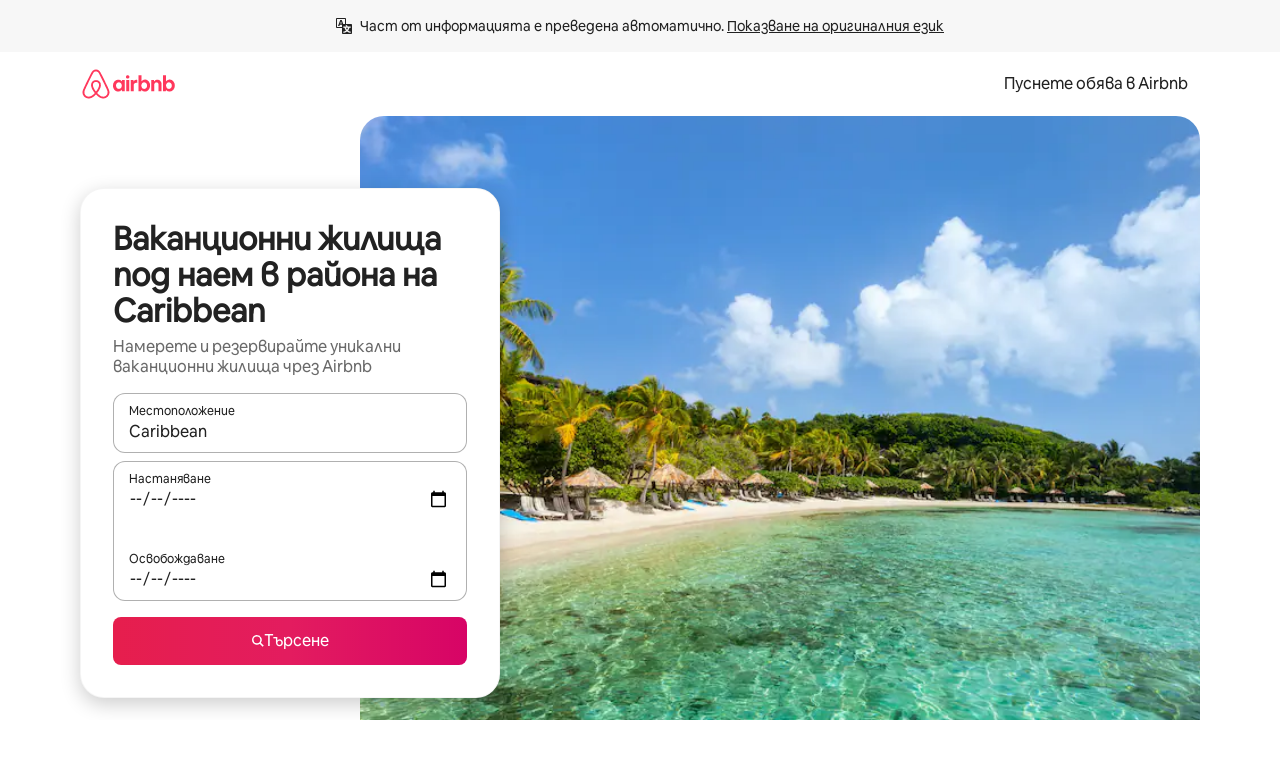

--- FILE ---
content_type: text/html;charset=utf-8
request_url: https://bg.airbnb.com/caribbean/stays/vacation-homes
body_size: 135256
content:
<!doctype html>
<html lang="bg" dir="ltr" data-is-hyperloop="true" data-is-async-local-storage="true" class="scrollbar-gutter"><head><meta charSet="utf-8"/><meta name="locale" content="bg"/><meta name="google" content="notranslate"/><meta id="csrf-param-meta-tag" name="csrf-param" content="authenticity_token"/><meta id="csrf-token-meta-tag" name="csrf-token" content=""/><meta id="english-canonical-url" content=""/><meta name="twitter:widgets:csp" content="on"/><meta name="mobile-web-app-capable" content="yes"/><meta name="apple-mobile-web-app-capable" content="yes"/><meta name="application-name" content="Airbnb"/><meta name="apple-mobile-web-app-title" content="Airbnb"/><meta name="theme-color" content="#ffffff"/><meta name="msapplication-navbutton-color" content="#ffffff"/><meta name="apple-mobile-web-app-status-bar-style" content="black-translucent"/><meta name="msapplication-starturl" content="/?utm_source=homescreen"/><style id="seo-css-reset" type="text/css"> @font-face { font-family: 'Airbnb Cereal VF'; src: url('https://a0.muscache.com/airbnb/static/airbnb-dls-web/build/fonts/cereal-variable/AirbnbCerealVF_W_Wght.8816d9e5c3b6a860636193e36b6ac4e4.woff2') format('woff2 supports variations'), url('https://a0.muscache.com/airbnb/static/airbnb-dls-web/build/fonts/cereal-variable/AirbnbCerealVF_W_Wght.8816d9e5c3b6a860636193e36b6ac4e4.woff2') format('woff2-variations'); font-style: normal; unicode-range: U+0000-03FF, U+0500-058F, U+0700-074F, U+0780-FAFF, U+FE00-FE6F, U+FF00-EFFFF, U+FFFFE-10FFFF; font-display: swap; } @font-face { font-family: 'Airbnb Cereal VF'; src: url('https://a0.muscache.com/airbnb/static/airbnb-dls-web/build/fonts/cereal-variable/AirbnbCerealVF_Italics_W_Wght.bd5e0f97cea11e9264b40656a83357ec.woff2') format('woff2 supports variations'), url('https://a0.muscache.com/airbnb/static/airbnb-dls-web/build/fonts/cereal-variable/AirbnbCerealVF_Italics_W_Wght.bd5e0f97cea11e9264b40656a83357ec.woff2') format('woff2-variations'); font-style: italic; unicode-range: U+0000-03FF, U+0500-058F, U+0700-074F, U+0780-FAFF, U+FE00-FE6F, U+FF00-EFFFF, U+FFFFE-10FFFF; font-display: swap; } @font-face { font-family: 'Airbnb Cereal VF'; unicode-range: U+0600-06FF, U+0750-077F; font-style: normal; src: url('https://a0.muscache.com/airbnb/static/airbnb-dls-web/build/fonts/cereal-variable/AirbnbCerealVF_Arabic_W_Wght.6bee4dd7ab27ef998da2f3a25ae61b48.woff2') format('woff2 supports variations'), url('https://a0.muscache.com/airbnb/static/airbnb-dls-web/build/fonts/cereal-variable/AirbnbCerealVF_Arabic_W_Wght.6bee4dd7ab27ef998da2f3a25ae61b48.woff2') format('woff2-variations'); font-display: swap; } @font-face { font-family: 'Airbnb Cereal VF'; unicode-range: U+0400-04FF; font-style: normal; src: url('https://a0.muscache.com/airbnb/static/airbnb-dls-web/build/fonts/cereal-variable/AirbnbCerealVF_Cyril_W_Wght.df06d21e3ece5673610c24f0090979ff.woff2') format('woff2 supports variations'), url('https://a0.muscache.com/airbnb/static/airbnb-dls-web/build/fonts/cereal-variable/AirbnbCerealVF_Cyril_W_Wght.df06d21e3ece5673610c24f0090979ff.woff2') format('woff2-variations'); font-display: swap; } @font-face { font-family: 'Airbnb Cereal VF'; unicode-range: U+0590-05FF, U+FB00-FB4F; font-style: normal; src: url('https://a0.muscache.com/airbnb/static/airbnb-dls-web/build/fonts/cereal-variable/AirbnbCerealVF_Hebrew_W_Wght.8c6defa083bcccea47d68d872b5a2b0c.woff2') format('woff2 supports variations'), url('https://a0.muscache.com/airbnb/static/airbnb-dls-web/build/fonts/cereal-variable/AirbnbCerealVF_Hebrew_W_Wght.8c6defa083bcccea47d68d872b5a2b0c.woff2') format('woff2-variations'); font-display: swap; } @font-face { font-family: 'Airbnb Cereal VF'; src: url('https://a0.muscache.com/airbnb/static/airbnb-dls-web/build/fonts/cereal-variable/AirbnbCerealVF_W_Wght.8816d9e5c3b6a860636193e36b6ac4e4.woff2') format('woff2 supports variations'), url('https://a0.muscache.com/airbnb/static/airbnb-dls-web/build/fonts/cereal-variable/AirbnbCerealVF_W_Wght.8816d9e5c3b6a860636193e36b6ac4e4.woff2') format('woff2-variations'); font-style: normal; font-display: swap; } @font-face { font-family: 'Airbnb Cereal VF'; unicode-range: U+0900-097F; font-style: normal; src: url('https://a0.muscache.com/airbnb/static/airbnb-dls-web/build/fonts/cereal-variable/AirbnbCerealVF_Deva_W_Wght.b498e56f4d652dd9addb81cdafd7e6d8.woff2') format('woff2 supports variations'), url('https://a0.muscache.com/airbnb/static/airbnb-dls-web/build/fonts/cereal-variable/AirbnbCerealVF_Deva_W_Wght.b498e56f4d652dd9addb81cdafd7e6d8.woff2') format('woff2-variations'); font-display: swap; } @font-face { font-family: 'Airbnb Cereal VF'; unicode-range: U+0E00-0E7F; font-style: normal; src: url('https://a0.muscache.com/airbnb/static/airbnb-dls-web/build/fonts/cereal-variable/AirbnbCerealVF_ThaiLp_W_Wght.e40f7fff25db11840de609db35118844.woff2') format('woff2 supports variations'), url('https://a0.muscache.com/airbnb/static/airbnb-dls-web/build/fonts/cereal-variable/AirbnbCerealVF_ThaiLp_W_Wght.e40f7fff25db11840de609db35118844.woff2') format('woff2-variations'); font-display: swap; } @font-face { font-family: 'Airbnb Cereal VF'; unicode-range: U+0370-03FF; font-style: normal; src: url('https://a0.muscache.com/airbnb/static/airbnb-dls-web/build/fonts/cereal-variable/AirbnbCerealVF_Greek_W_Wght.4eec7b9ea9093264b972a6eb2a7f13b8.woff2') format('woff2 supports variations'), url('https://a0.muscache.com/airbnb/static/airbnb-dls-web/build/fonts/cereal-variable/AirbnbCerealVF_Greek_W_Wght.4eec7b9ea9093264b972a6eb2a7f13b8.woff2') format('woff2-variations'); font-display: swap; } html{font-family: Airbnb Cereal VF,Circular,-apple-system,BlinkMacSystemFont,Roboto,Helvetica Neue,sans-serif;color:inherit;-webkit-font-smoothing:antialiased;-moz-osx-font-smoothing:grayscale;font-synthesis:none;}body{font-size:14px;line-height:1.43;}*,::before,::after{box-sizing:border-box;}html,body,blockquote,dl,dd,h1,h2,h3,h4,h5,h6,hr,figure,p,pre,fieldset{margin:0;padding:0;border:0;}article,aside,details,figcaption,figure,footer,header,hgroup,menu,nav,section{display:block;}ol,ul{list-style:none;margin:0;padding:0;}a{text-decoration:none;color:inherit}input{font-family:inherit;}table{border-collapse:collapse;}.screen-reader-only{border:0;clip:rect(0,0,0,0);height:1px;margin:-1px;overflow:hidden;padding:0;position:absolute;width:1px}.screen-reader-only-focusable:focus{clip:auto;height:auto;margin:0;overflow:visible;position:static;width:auto}.skip-to-content:focus{background-color:#fff;font-size:18px;padding:0 24px;position:absolute;left:3px;line-height:64px;top:3px;z-index:10000}</style><script src="https://a0.muscache.com/airbnb/static/packages/web/common/frontend/hyperloop-browser/metroRequire.227ca10613.js" defer="" crossorigin="anonymous"></script><script src="https://a0.muscache.com/airbnb/static/packages/web/common/frontend/hyperloop-browser/shims_post_modules.6052315266.js" defer="" crossorigin="anonymous"></script><script src="https://a0.muscache.com/airbnb/static/packages/web/bg/frontend/airmetro/browser/asyncRequire.45ee91b981.js" defer="" crossorigin="anonymous"></script><script src="https://a0.muscache.com/airbnb/static/packages/web/common/frontend/hyperloop-browser/coreV2.1baf1d8370.js" defer="" crossorigin="anonymous"></script><script src="https://a0.muscache.com/airbnb/static/packages/web/common/b7d9.551822d9e2.js" defer="" crossorigin="anonymous"></script><script src="https://a0.muscache.com/airbnb/static/packages/web/common/frontend/seo-loop/routeHandler.9a8337f848.js" defer="" crossorigin="anonymous"></script><script src="https://a0.muscache.com/airbnb/static/packages/web/common/2148.0f63fd6432.js" defer="" crossorigin="anonymous"></script><script src="https://a0.muscache.com/airbnb/static/packages/web/common/217f.cf14833904.js" defer="" crossorigin="anonymous"></script><script src="https://a0.muscache.com/airbnb/static/packages/web/common/e18a.e9e13a26ba.js" defer="" crossorigin="anonymous"></script><script src="https://a0.muscache.com/airbnb/static/packages/web/common/57a4.3ca2794f03.js" defer="" crossorigin="anonymous"></script><script src="https://a0.muscache.com/airbnb/static/packages/web/common/42cb.f078b943dc.js" defer="" crossorigin="anonymous"></script><script src="https://a0.muscache.com/airbnb/static/packages/web/common/frontend/moment-more-formats/src/locale/bg.b6a8951811.js" defer="" crossorigin="anonymous"></script><script src="https://a0.muscache.com/airbnb/static/packages/web/common/frontend/seo-loop/apps/landing-pages/initializer.fb05ba9774.js" defer="" crossorigin="anonymous"></script><script src="https://a0.muscache.com/airbnb/static/packages/web/bg/ce9a.7022d26587.js" defer="" crossorigin="anonymous"></script><script src="https://a0.muscache.com/airbnb/static/packages/web/common/frontend/landing-pages/page-types/stays/StaysRouteContainer.d710a13f78.js" defer="" crossorigin="anonymous"></script><script src="https://a0.muscache.com/airbnb/static/packages/web/common/5f7b.b799c97589.js" defer="" crossorigin="anonymous"></script><script src="https://a0.muscache.com/airbnb/static/packages/web/common/0a2f.411bade0ca.js" defer="" crossorigin="anonymous"></script><script src="https://a0.muscache.com/airbnb/static/packages/web/common/0c01.bc5f9cc91b.js" defer="" crossorigin="anonymous"></script><script src="https://a0.muscache.com/airbnb/static/packages/web/common/ae27.e7c562abe0.js" defer="" crossorigin="anonymous"></script><script src="https://a0.muscache.com/airbnb/static/packages/web/common/5b92.544df6384c.js" defer="" crossorigin="anonymous"></script><script src="https://a0.muscache.com/airbnb/static/packages/web/common/9a38.8715bc6d28.js" defer="" crossorigin="anonymous"></script><script src="https://a0.muscache.com/airbnb/static/packages/web/common/e2da.c2c4778107.js" defer="" crossorigin="anonymous"></script><script src="https://a0.muscache.com/airbnb/static/packages/web/common/c6a9.e034875fb3.js" defer="" crossorigin="anonymous"></script><script src="https://a0.muscache.com/airbnb/static/packages/web/common/frontend/seo-loop/apps/landing-pages/client.4ded56a1eb.js" defer="" crossorigin="anonymous"></script><script>(function() {
  // pg_pixel is no-op now.
})()</script><script>"undefined"!=typeof window&&window.addEventListener("error",function e(r){if(window._errorReportingInitialized)return void window.removeEventListener("error",e);const{error:n}=r;if(!n)return;const o=r.message||n.message,t=/Requiring unknown module/.test(o)?.01:.1;if(Math.random()>t)return;const{locale:a,tracking_context:i}=window[Symbol.for("__ global cache key __")]?.["string | airbnb-bootstrap-data"]?.["_bootstrap-layout-init"]??{},s=a||navigator.language,l=location.pathname,c="undefined"!=typeof window?{tags:{loggingSource:"browser",sampleRate:String(t)}}:{sampleRate:String(t)};fetch("https://notify.bugsnag.com/",{headers:{"Bugsnag-Payload-Version":"5"},body:JSON.stringify({apiKey:"e393bc25e52fe915ffb56c14ddf2ff1b",payloadVersion:"5",notifier:{name:"Bugsnag JavaScript",version:"0.0.5-AirbnbUnhandledBufferedErrorCustomFetch",url:""},events:[{exceptions:[{errorClass:n.name,message:o,stacktrace:[{file:r.filename,lineNumber:r.lineno,columnNumber:r.colno}],type:"browserjs"}],request:{url:location.href},context:l,groupingHash:n.name.concat("-",o,"-",l),unhandled:!0,app:{releaseStage:i?.environment},device:{time:new Date,userAgent:navigator.userAgent},metaData:{infra:{app_name:i?.app,is_buffered_error:!0,loop_name:i?.controller,locale:s,service_worker_url:navigator.serviceWorker?.controller?.scriptURL},...c}}]}),method:"POST"})});</script><script>
// FID init code.
!function(e,n){let t,c,o,i=[];const r={passive:!0,capture:!0},f=new Date,u="pointerup",a="pointercancel";function s(e,n){t||(t=n,c=e,o=new Date,l())}function l(){c>=0&&c<o-f&&(i.forEach(e=>{e(c,t)}),i=[])}function p(t){if(t.cancelable){const c=(t.timeStamp>1e12?new Date:performance.now())-t.timeStamp;"pointerdown"===t.type?function(t,c){function o(){s(t,c),f()}function i(){f()}function f(){n(u,o,r),n(a,i,r)}e(u,o,r),e(a,i,r)}(c,t):s(c,t)}}var w;w=e,["click","mousedown","keydown","touchstart","pointerdown"].forEach(e=>{w(e,p,r)}),self.perfMetrics=self.perfMetrics||{},self.perfMetrics.onFirstInputDelay=function(e){i.push(e),l()},self.perfMetrics.clearFirstInputDelay=function(){t&&(t=null,c=null,o=null)}}(addEventListener,removeEventListener);
// LCP Polyfill code
!function(e,t,n){let o,r,c=0,a=0,s=0,i=!1,l=!0;const f=["IMG","H1","H2","H3","H4","H5","SVG"];let m,d,g;const u=["click","mousedown","keydown","touchstart","pointerdown","scroll"],E={passive:!0,capture:!0};function p(e,t,n){(t>1.000666778*a||o&&!document.body.contains(o))&&(a=t,s=n,o=e,g?.(s,o,a))}function h(e){d?.observe(e)}function N(){if(l)if(i)m||(m={IMG:document.getElementsByTagName("img"),H1:document.getElementsByTagName("h1"),H2:document.getElementsByTagName("h2"),H3:document.getElementsByTagName("h3"),H4:document.getElementsByTagName("h4"),H5:document.getElementsByTagName("h5"),SVG:document.getElementsByTagName("svg")}),f.forEach(e=>{Array.from(m[e]).forEach(e=>{h(e)})}),setTimeout(N,50);else{let e;for(!r&&document.body&&(r=document.createNodeIterator(document.body,NodeFilter.SHOW_ELEMENT,e=>{return t=e,f.includes(t.tagName)||t.hasAttribute("data-lcp-candidate")?NodeFilter.FILTER_ACCEPT:NodeFilter.FILTER_REJECT;var t}));e=r?.nextNode();)h(e);n(N)}}function H(){c=performance.now(),a=0,s=0,o=null,d=new IntersectionObserver(e=>{e.filter(e=>e.isIntersecting).forEach(e=>{!function(e,t,o){const r=t.height*t.width;if(["H1","H2","H3","H4","H5"].includes(e.tagName)){const t=document.createRange();t.selectNodeContents(e),n(()=>{const n=t.getBoundingClientRect(),c=n.height*n.width;o(e,Math.min(c,r),performance.now())})}else if("IMG"!==e.tagName)o(e,r,performance.now());else{const t=()=>n(()=>o(e,r,performance.now()));e.complete?t():e.addEventListener("load",t,{once:!0})}}(e.target,e.intersectionRect,p)})}),n(N),u.forEach(t=>{e(t,y,E)})}function y(e){const t=e.target;("scroll"!==e.type||"expand-trigger"!==t?.className&&"contract-trigger"!==t?.className)&&0!==a&&(performance.now()-c<250||T())}function T(){d?.disconnect(),u.forEach(e=>{t(e,y,E)}),l=!1,d=null}H(),self.perfMetrics=self.perfMetrics||{},self.perfMetrics.onLargestContentfulPaint=function(e){g=e,0!==s&&null!==o&&g(s,o,a)},self.perfMetrics.startSearchingForLargestContentfulPaint=H.bind(null,!1),self.perfMetrics.stopSearchingForLargestContentfulPaint=T,self.perfMetrics.markIsHydratedForLargestContentfulPaint=()=>{i=!0},self.perfMetrics.registerLCPCandidate=h,self.perfMetrics.inspectLCPTarget=()=>o}(addEventListener,removeEventListener,requestAnimationFrame);
// INP init code.
!function(e){let n,t=0;const r={value:-1,entries:[]};let i,o=[];const s=new Map;let a,c=0,l=1/0,u=0;function f(){return null!=a?c:null!=performance.interactionCount?performance.interactionCount:0}function d(){return f()-t}function p(e){e.forEach(e=>{e.interactionId&&function(e){if(null==e.interactionId)return;const n=o[o.length-1],t=s.get(e.interactionId);if(null!=t||o.length<10||e.duration>n.latency){if(null!=t)t.entries.push(e),t.latency=Math.max(t.latency,e.duration);else{const n={id:e.interactionId,latency:e.duration,entries:[e]};o.push(n),s.set(e.interactionId,n)}o.sort((e,n)=>n.latency-e.latency),o.splice(10).forEach(e=>{s.delete(e.id)})}}(e)});const n=function(){const e=Math.min(o.length-1,Math.floor(d()/50));return o[e]}();n&&n.latency!==r.value&&(r.value=n.latency,r.entries=n.entries,v())}function v(){r.value>=0&&i&&i(r.value,r.entries)}"PerformanceObserver"in window&&PerformanceObserver.supportedEntryTypes&&PerformanceObserver.supportedEntryTypes.includes("event")&&("interactionCount"in performance||null!=a||PerformanceObserver.supportedEntryTypes&&PerformanceObserver.supportedEntryTypes.includes("event")&&(a=new PerformanceObserver(e=>{Promise.resolve().then(()=>{e.getEntries().forEach(e=>{e.interactionId&&(l=Math.min(l,e.interactionId),u=Math.max(u,e.interactionId),c=u?(u-l)/7+1:0)})})}),a.observe({type:"event",buffered:!0,durationThreshold:0})),n=new PerformanceObserver(e=>{Promise.resolve().then(()=>{p(e.getEntries())})}),n.observe({type:"event",buffered:!0,durationThreshold:40}),n.observe({type:"first-input",buffered:!0}),e("visibilitychange",function(){null!=n&&"hidden"===document.visibilityState&&(p(n.takeRecords()),r.value<0&&d()>0&&(r.value=0,r.entries=[]),v())},!0),e("pageshow",function(e){e.persisted&&(o=[],s.clear(),t=f(),r.value=-1,r.entries=[])},!0)),self.perfMetrics=self.perfMetrics||{},self.perfMetrics.onInp=function(e){r.value>=0?e(r.value,r.entries):i=e},self.perfMetrics.clearInp=function(){o=[],s.clear(),t=0,c=0,l=1/0,u=0,r.value=-1,r.entries=[]}}(addEventListener);
</script><script>((e,t,o,n)=>{if(!n.supports("(font: -apple-system-body) and (-webkit-touch-callout: default)"))return;const d=e.createElement("div");d.setAttribute("style","font: -apple-system-body"),t.appendChild(d),"17px"===o(d).fontSize&&t.style.setProperty("font-size","16px"),t.removeChild(d)})(document,document.documentElement,getComputedStyle,CSS);</script><script>(()=>{if("undefined"==typeof window)return;if("ScrollTimeline"in window)return;const n=new Map;window.queuedAnimations=n,window.queuedAnimationsLoaded=new AbortController,window.addEventListener("animationstart",i=>{const e=i.target;e.getAnimations().filter(n=>n.animationName===i.animationName).forEach(i=>{n.set(i,e)})},{signal:window.queuedAnimationsLoaded.signal})})();</script><link rel="search" type="application/opensearchdescription+xml" href="/opensearch.xml" title="Airbnb"/><link rel="apple-touch-icon" href="https://a0.muscache.com/airbnb/static/icons/apple-touch-icon-76x76-3b313d93b1b5823293524b9764352ac9.png"/><link rel="apple-touch-icon" sizes="76x76" href="https://a0.muscache.com/airbnb/static/icons/apple-touch-icon-76x76-3b313d93b1b5823293524b9764352ac9.png"/><link rel="apple-touch-icon" sizes="120x120" href="https://a0.muscache.com/airbnb/static/icons/apple-touch-icon-120x120-52b1adb4fe3a8f825fc4b143de12ea4b.png"/><link rel="apple-touch-icon" sizes="152x152" href="https://a0.muscache.com/airbnb/static/icons/apple-touch-icon-152x152-7b7c6444b63d8b6ebad9dae7169e5ed6.png"/><link rel="apple-touch-icon" sizes="180x180" href="https://a0.muscache.com/airbnb/static/icons/apple-touch-icon-180x180-bcbe0e3960cd084eb8eaf1353cf3c730.png"/><link rel="icon" sizes="192x192" href="https://a0.muscache.com/im/pictures/airbnb-platform-assets/AirbnbPlatformAssets-Favicons/original/0d189acb-3f82-4b2c-b95f-ad1d6a803d13.png?im_w=240"/><link rel="shortcut icon" sizes="76x76" type="image/png" href="https://a0.muscache.com/im/pictures/airbnb-platform-assets/AirbnbPlatformAssets-Favicons/original/0d189acb-3f82-4b2c-b95f-ad1d6a803d13.png?im_w=240"/><link rel="mask-icon" href="https://a0.muscache.com/pictures/airbnb-platform-assets/AirbnbPlatformAssets-Favicons/original/304e8c59-05df-4fab-9846-f69fd7f749b0.svg?im_w=240" color="#FF5A5F"/><link rel="apple-touch-icon" href="https://a0.muscache.com/airbnb/static/icons/apple-touch-icon-76x76-3b313d93b1b5823293524b9764352ac9.png"/><link rel="apple-touch-icon" sizes="76x76" href="https://a0.muscache.com/airbnb/static/icons/apple-touch-icon-76x76-3b313d93b1b5823293524b9764352ac9.png"/><link rel="apple-touch-icon" sizes="120x120" href="https://a0.muscache.com/airbnb/static/icons/apple-touch-icon-120x120-52b1adb4fe3a8f825fc4b143de12ea4b.png"/><link rel="apple-touch-icon" sizes="152x152" href="https://a0.muscache.com/airbnb/static/icons/apple-touch-icon-152x152-7b7c6444b63d8b6ebad9dae7169e5ed6.png"/><link rel="apple-touch-icon" sizes="180x180" href="https://a0.muscache.com/airbnb/static/icons/apple-touch-icon-180x180-bcbe0e3960cd084eb8eaf1353cf3c730.png"/><link rel="icon" sizes="192x192" href="https://a0.muscache.com/im/pictures/airbnb-platform-assets/AirbnbPlatformAssets-Favicons/original/0d189acb-3f82-4b2c-b95f-ad1d6a803d13.png?im_w=240"/><link rel="shortcut icon" sizes="76x76" type="image/png" href="https://a0.muscache.com/im/pictures/airbnb-platform-assets/AirbnbPlatformAssets-Favicons/original/0d189acb-3f82-4b2c-b95f-ad1d6a803d13.png?im_w=240"/><link rel="mask-icon" href="https://a0.muscache.com/pictures/airbnb-platform-assets/AirbnbPlatformAssets-Favicons/original/304e8c59-05df-4fab-9846-f69fd7f749b0.svg?im_w=240" color="#FF5A5F"/><style id="aphrodite" type="text/css" data-aphrodite="true">._1wwxwzt{pointer-events:none !important;-webkit-user-select:none !important;user-select:none !important;white-space:pre-wrap !important;padding-left:0px !important;padding-right:0px !important;font-family:Airbnb Cereal VF,Circular,-apple-system,BlinkMacSystemFont,Roboto,Helvetica Neue,sans-serif !important;font-size:1.125rem !important;}._7h1p0g{margin:0 !important;padding:0 !important;}</style><style id="linaria" type="text/css" data-linaria="true">.c1jo210i.c1jo210i.c1jo210i{display:grid;}

.cnk25hy.cnk25hy.cnk25hy{height:100%;}

.e1mkvczo.e1mkvczo.e1mkvczo{grid-row:1;grid-column:1;}

.dir.perb90o.perb90o.perb90o{transition:opacity 75ms var(--motion-linear-curve-animation-timing-function), visibility 75ms var(--motion-linear-curve-animation-timing-function);}

.ni1yqzk.ni1yqzk.ni1yqzk{opacity:1;visibility:visible;}

.rgyynxb.rgyynxb.rgyynxb{opacity:0;visibility:hidden;}
.cyqdyy.cyqdyy.cyqdyy{position:relative;}

.dir.cyqdyy.cyqdyy.cyqdyy{background-color:var(--palette-white);}

.vz2oe5x.vz2oe5x.vz2oe5x{--view-transition_play-state:running;}

.vg7vsjx.vg7vsjx.vg7vsjx{height:100%;}

.v1cv8r21.v1cv8r21.v1cv8r21{display:contents;}

.vyb6402.vyb6402.vyb6402:where(.contextual-grow)::view-transition-group(container),.vyb6402.vyb6402.vyb6402:where(.contextual-grow)::view-transition-group(container-content){mix-blend-mode:normal;overflow:hidden;}

.dir.vyb6402.vyb6402.vyb6402:where(.contextual-grow)::view-transition-group(container),.dir.vyb6402.vyb6402.vyb6402:where(.contextual-grow)::view-transition-group(container-content){border-radius:var(--container-border-radius,15px);}

.dir.vyb6402.vyb6402.vyb6402:where(.contextual-grow)::view-transition-group(container){border-bottom:var(--container-border,none);}

@media (prefers-reduced-motion:no-preference){
.vyb6402.vyb6402.vyb6402:where(.contextual-grow).exit.exit.exit::view-transition-old(container){--view-transition_mix-blend-mode:plus-lighter;opacity:var(--view-transition-fade-effect_opacity-from);--view-transition-fade-effect_opacity-from:1;--view-transition-fade-effect_duration:75ms;--view-transition-fade-effect_transition_timing-function:var(--motion-linear-curve-animation-timing-function);--view-transition-fade-effect_delay:var(--contextual-grow_fade-delay,50ms);animation:var(--reduced-motion_duration,var(--view-transition-fade-effect_duration,200ms)) var(--view-transition-fade-effect_timing-function,linear) var(--view-transition-fade-effect_delay,0ms) 1 normal var(--view-transition_fill-mode,both) var(--view-transition_play-state,paused) fade-vyb6402;}

.dir.vyb6402.vyb6402.vyb6402:where(.contextual-grow).exit.exit.exit::view-transition-old(container){animation:var(--reduced-motion_duration,var(--view-transition-fade-effect_duration,200ms)) var(--view-transition-fade-effect_timing-function,linear) var(--view-transition-fade-effect_delay,0ms) 1 normal var(--view-transition_fill-mode,both) var(--view-transition_play-state,paused) fade-vyb6402;}

@keyframes fade-vyb6402{
from{opacity:var(--view-transition-fade-effect_opacity-from,0);visibility:visible;}

to{opacity:var(--view-transition-fade-effect_opacity-to,1);}}}

@media (prefers-reduced-motion:reduce),(update:slow),(update:none){
.vyb6402.vyb6402.vyb6402:where(.contextual-grow).exit.exit.exit::view-transition-old(container){--view-transition_mix-blend-mode:plus-lighter;opacity:var(--view-transition-fade-effect_opacity-from);}

.dir.vyb6402.vyb6402.vyb6402:where(.contextual-grow).exit.exit.exit::view-transition-old(container){animation:var(--reduced-motion_duration,var(--view-transition-fade-effect_duration,200ms)) var(--view-transition-fade-effect_timing-function,linear) var(--view-transition-fade-effect_delay,0ms) 1 normal var(--view-transition_fill-mode,both) var(--view-transition_play-state,paused) fade-vyb6402;}

@keyframes fade-vyb6402{
from{opacity:var(--view-transition-fade-effect_opacity-from,0);visibility:visible;}

to{opacity:var(--view-transition-fade-effect_opacity-to,1);}}}

@media (prefers-reduced-motion:no-preference){
.vyb6402.vyb6402.vyb6402:where(.contextual-grow).enter.enter.enter::view-transition-old(container){--view-transition_mix-blend-mode:plus-lighter;opacity:var(--view-transition-fade-effect_opacity-from);--view-transition-fade-effect_opacity-from:1;--view-transition-fade-effect_opacity-to:0;--view-transition-fade-effect_duration:75ms;--view-transition-fade-effect_transition_timing-function:var(--motion-linear-curve-animation-timing-function);--view-transition-fade-effect_delay:var(--contextual-grow_fade-delay,50ms);animation:var(--reduced-motion_duration,var(--view-transition-fade-effect_duration,200ms)) var(--view-transition-fade-effect_timing-function,linear) var(--view-transition-fade-effect_delay,0ms) 1 normal var(--view-transition_fill-mode,both) var(--view-transition_play-state,paused) fade-vyb6402;--view-transition-scale-effect_duration:500ms;animation:var(--reduced-motion_duration,var(--view-transition-scale-effect_duration,200ms)) var(--view-transition-scale-effect_timing-function,var(--motion-standard-curve-animation-timing-function)) var(--view-transition-scale-effect_delay,0ms) 1 normal var(--view-transition_fill-mode,both) var(--view-transition_play-state,paused) scale-vyb6402;}

.dir.vyb6402.vyb6402.vyb6402:where(.contextual-grow).enter.enter.enter::view-transition-old(container){animation:var(--reduced-motion_duration,var(--view-transition-fade-effect_duration,200ms)) var(--view-transition-fade-effect_timing-function,linear) var(--view-transition-fade-effect_delay,0ms) 1 normal var(--view-transition_fill-mode,both) var(--view-transition_play-state,paused) fade-vyb6402,var(--reduced-motion_duration,var(--view-transition-scale-effect_duration,200ms)) var(--view-transition-scale-effect_timing-function,var(--motion-standard-curve-animation-timing-function)) var(--view-transition-scale-effect_delay,0ms) 1 normal var(--view-transition_fill-mode,both) var(--view-transition_play-state,paused) scale-vyb6402;}

@keyframes fade-vyb6402{
from{opacity:var(--view-transition-fade-effect_opacity-from,0);visibility:visible;}

to{opacity:var(--view-transition-fade-effect_opacity-to,1);}}

@keyframes scale-vyb6402{
from{filter:var(--view-transition_from-filter);visibility:visible;scale:var(--view-transition-scale-effect_from,1);}

to{filter:var(--view-transition_to-filter);scale:var(--view-transition-scale-effect_to,0);}}}

@media (prefers-reduced-motion:reduce),(update:slow),(update:none){
.vyb6402.vyb6402.vyb6402:where(.contextual-grow).enter.enter.enter::view-transition-old(container){--view-transition_mix-blend-mode:plus-lighter;opacity:var(--view-transition-fade-effect_opacity-from);}

.dir.vyb6402.vyb6402.vyb6402:where(.contextual-grow).enter.enter.enter::view-transition-old(container){animation:var(--reduced-motion_duration,var(--view-transition-fade-effect_duration,200ms)) var(--view-transition-fade-effect_timing-function,linear) var(--view-transition-fade-effect_delay,0ms) 1 normal var(--view-transition_fill-mode,both) var(--view-transition_play-state,paused) fade-vyb6402;}

@keyframes fade-vyb6402{
from{opacity:var(--view-transition-fade-effect_opacity-from,0);visibility:visible;}

to{opacity:var(--view-transition-fade-effect_opacity-to,1);}}}

@media (prefers-reduced-motion:no-preference){
.vyb6402.vyb6402.vyb6402:where(.contextual-grow).enter.enter.enter::view-transition-new(container){--view-transition_mix-blend-mode:plus-lighter;opacity:var(--view-transition-fade-effect_opacity-from);--view-transition-fade-effect_opacity-from:1;--view-transition-fade-effect_duration:75ms;--view-transition-fade-effect_transition_timing-function:var(--motion-linear-curve-animation-timing-function);--view-transition-fade-effect_delay:var(--contextual-grow_fade-delay,50ms);animation:var(--reduced-motion_duration,var(--view-transition-fade-effect_duration,200ms)) var(--view-transition-fade-effect_timing-function,linear) var(--view-transition-fade-effect_delay,0ms) 1 normal var(--view-transition_fill-mode,both) var(--view-transition_play-state,paused) fade-vyb6402;animation:var(--reduced-motion_duration,var(--view-transition-scale-effect_duration,200ms)) var(--view-transition-scale-effect_timing-function,var(--motion-standard-curve-animation-timing-function)) var(--view-transition-scale-effect_delay,0ms) 1 normal var(--view-transition_fill-mode,both) var(--view-transition_play-state,paused) scale-vyb6402;}

.dir.vyb6402.vyb6402.vyb6402:where(.contextual-grow).enter.enter.enter::view-transition-new(container){animation:var(--reduced-motion_duration,var(--view-transition-fade-effect_duration,200ms)) var(--view-transition-fade-effect_timing-function,linear) var(--view-transition-fade-effect_delay,0ms) 1 normal var(--view-transition_fill-mode,both) var(--view-transition_play-state,paused) fade-vyb6402;}

@keyframes fade-vyb6402{
from{opacity:var(--view-transition-fade-effect_opacity-from,0);visibility:visible;}

to{opacity:var(--view-transition-fade-effect_opacity-to,1);}}

@keyframes scale-vyb6402{
from{filter:var(--view-transition_from-filter);visibility:visible;scale:var(--view-transition-scale-effect_from,1);}

to{filter:var(--view-transition_to-filter);scale:var(--view-transition-scale-effect_to,0);}}}

@media (prefers-reduced-motion:reduce),(update:slow),(update:none){
.vyb6402.vyb6402.vyb6402:where(.contextual-grow).enter.enter.enter::view-transition-new(container){--view-transition_mix-blend-mode:plus-lighter;opacity:var(--view-transition-fade-effect_opacity-from);}

.dir.vyb6402.vyb6402.vyb6402:where(.contextual-grow).enter.enter.enter::view-transition-new(container){animation:var(--reduced-motion_duration,var(--view-transition-fade-effect_duration,200ms)) var(--view-transition-fade-effect_timing-function,linear) var(--view-transition-fade-effect_delay,0ms) 1 normal var(--view-transition_fill-mode,both) var(--view-transition_play-state,paused) fade-vyb6402;}

@keyframes fade-vyb6402{
from{opacity:var(--view-transition-fade-effect_opacity-from,0);visibility:visible;}

to{opacity:var(--view-transition-fade-effect_opacity-to,1);}}}

.vyb6402.vyb6402.vyb6402:where(.contextual-grow)::view-transition-new(container-content){mix-blend-mode:normal;}

@media (prefers-reduced-motion:no-preference){
.vyb6402.vyb6402.vyb6402:where(.contextual-grow).enter.enter.enter::view-transition-old(container-content){mix-blend-mode:normal;--view-transition_mix-blend-mode:plus-lighter;opacity:var(--view-transition-fade-effect_opacity-from);--view-transition-fade-effect_opacity-from:1;--view-transition-fade-effect_opacity-to:0;--view-transition-fade-effect_duration:75ms;--view-transition-fade-effect_transition_timing-function:var(--motion-linear-curve-animation-timing-function);--view-transition-fade-effect_delay:var(--contextual-grow_fade-delay,50ms);animation:var(--reduced-motion_duration,var(--view-transition-fade-effect_duration,200ms)) var(--view-transition-fade-effect_timing-function,linear) var(--view-transition-fade-effect_delay,0ms) 1 normal var(--view-transition_fill-mode,both) var(--view-transition_play-state,paused) fade-vyb6402;}

.dir.vyb6402.vyb6402.vyb6402:where(.contextual-grow).enter.enter.enter::view-transition-old(container-content){animation:var(--reduced-motion_duration,var(--view-transition-fade-effect_duration,200ms)) var(--view-transition-fade-effect_timing-function,linear) var(--view-transition-fade-effect_delay,0ms) 1 normal var(--view-transition_fill-mode,both) var(--view-transition_play-state,paused) fade-vyb6402;}

@keyframes fade-vyb6402{
from{opacity:var(--view-transition-fade-effect_opacity-from,0);visibility:visible;}

to{opacity:var(--view-transition-fade-effect_opacity-to,1);}}}

@media (prefers-reduced-motion:reduce),(update:slow),(update:none){
.vyb6402.vyb6402.vyb6402:where(.contextual-grow).enter.enter.enter::view-transition-old(container-content){--view-transition_mix-blend-mode:plus-lighter;opacity:var(--view-transition-fade-effect_opacity-from);}

.dir.vyb6402.vyb6402.vyb6402:where(.contextual-grow).enter.enter.enter::view-transition-old(container-content){animation:var(--reduced-motion_duration,var(--view-transition-fade-effect_duration,200ms)) var(--view-transition-fade-effect_timing-function,linear) var(--view-transition-fade-effect_delay,0ms) 1 normal var(--view-transition_fill-mode,both) var(--view-transition_play-state,paused) fade-vyb6402;}

@keyframes fade-vyb6402{
from{opacity:var(--view-transition-fade-effect_opacity-from,0);visibility:visible;}

to{opacity:var(--view-transition-fade-effect_opacity-to,1);}}}

@media (prefers-reduced-motion:no-preference){
.vyb6402.vyb6402.vyb6402:where(.contextual-grow).enter.enter.enter::view-transition-new(container-content){mix-blend-mode:normal;--view-transition_mix-blend-mode:plus-lighter;opacity:var(--view-transition-fade-effect_opacity-from);--view-transition-fade-effect_opacity-from:var(--contextual-grow_content-start-opacity,0);--view-transition-fade-effect_duration:75ms;--view-transition-fade-effect_transition_timing-function:var(--motion-linear-curve-animation-timing-function);--view-transition-fade-effect_delay:var(--contextual-grow_fade-delay,50ms);animation:var(--reduced-motion_duration,var(--view-transition-fade-effect_duration,200ms)) var(--view-transition-fade-effect_timing-function,linear) var(--view-transition-fade-effect_delay,0ms) 1 normal var(--view-transition_fill-mode,both) var(--view-transition_play-state,paused) fade-vyb6402;}

.dir.vyb6402.vyb6402.vyb6402:where(.contextual-grow).enter.enter.enter::view-transition-new(container-content){animation:var(--reduced-motion_duration,var(--view-transition-fade-effect_duration,200ms)) var(--view-transition-fade-effect_timing-function,linear) var(--view-transition-fade-effect_delay,0ms) 1 normal var(--view-transition_fill-mode,both) var(--view-transition_play-state,paused) fade-vyb6402;}

@keyframes fade-vyb6402{
from{opacity:var(--view-transition-fade-effect_opacity-from,0);visibility:visible;}

to{opacity:var(--view-transition-fade-effect_opacity-to,1);}}}

@media (prefers-reduced-motion:reduce),(update:slow),(update:none){
.vyb6402.vyb6402.vyb6402:where(.contextual-grow).enter.enter.enter::view-transition-new(container-content){--view-transition_mix-blend-mode:plus-lighter;opacity:var(--view-transition-fade-effect_opacity-from);}

.dir.vyb6402.vyb6402.vyb6402:where(.contextual-grow).enter.enter.enter::view-transition-new(container-content){animation:var(--reduced-motion_duration,var(--view-transition-fade-effect_duration,200ms)) var(--view-transition-fade-effect_timing-function,linear) var(--view-transition-fade-effect_delay,0ms) 1 normal var(--view-transition_fill-mode,both) var(--view-transition_play-state,paused) fade-vyb6402;}

@keyframes fade-vyb6402{
from{opacity:var(--view-transition-fade-effect_opacity-from,0);visibility:visible;}

to{opacity:var(--view-transition-fade-effect_opacity-to,1);}}}

@media (prefers-reduced-motion:no-preference){
.vyb6402.vyb6402.vyb6402:where(.contextual-grow).exit.exit.exit::view-transition-old(container-content){--view-transition_mix-blend-mode:plus-lighter;opacity:var(--view-transition-fade-effect_opacity-from);--view-transition-fade-effect_opacity-from:1;--view-transition-fade-effect_opacity-to:0;--view-transition-fade-effect_duration:75ms;--view-transition-fade-effect_transition_timing-function:var(--motion-linear-curve-animation-timing-function);--view-transition-fade-effect_delay:var(--contextual-grow_fade-delay,50ms);animation:var(--reduced-motion_duration,var(--view-transition-fade-effect_duration,200ms)) var(--view-transition-fade-effect_timing-function,linear) var(--view-transition-fade-effect_delay,0ms) 1 normal var(--view-transition_fill-mode,both) var(--view-transition_play-state,paused) fade-vyb6402;}

.dir.vyb6402.vyb6402.vyb6402:where(.contextual-grow).exit.exit.exit::view-transition-old(container-content){animation:var(--reduced-motion_duration,var(--view-transition-fade-effect_duration,200ms)) var(--view-transition-fade-effect_timing-function,linear) var(--view-transition-fade-effect_delay,0ms) 1 normal var(--view-transition_fill-mode,both) var(--view-transition_play-state,paused) fade-vyb6402;}

@keyframes fade-vyb6402{
from{opacity:var(--view-transition-fade-effect_opacity-from,0);visibility:visible;}

to{opacity:var(--view-transition-fade-effect_opacity-to,1);}}}

@media (prefers-reduced-motion:reduce),(update:slow),(update:none){
.vyb6402.vyb6402.vyb6402:where(.contextual-grow).exit.exit.exit::view-transition-old(container-content){--view-transition_mix-blend-mode:plus-lighter;opacity:var(--view-transition-fade-effect_opacity-from);}

.dir.vyb6402.vyb6402.vyb6402:where(.contextual-grow).exit.exit.exit::view-transition-old(container-content){animation:var(--reduced-motion_duration,var(--view-transition-fade-effect_duration,200ms)) var(--view-transition-fade-effect_timing-function,linear) var(--view-transition-fade-effect_delay,0ms) 1 normal var(--view-transition_fill-mode,both) var(--view-transition_play-state,paused) fade-vyb6402;}

@keyframes fade-vyb6402{
from{opacity:var(--view-transition-fade-effect_opacity-from,0);visibility:visible;}

to{opacity:var(--view-transition-fade-effect_opacity-to,1);}}}

@media (prefers-reduced-motion:no-preference){
.vyb6402.vyb6402.vyb6402:where(.contextual-grow).exit.exit.exit::view-transition-new(container-content){mix-blend-mode:normal;--view-transition_mix-blend-mode:plus-lighter;opacity:var(--view-transition-fade-effect_opacity-from);--view-transition-fade-effect_duration:75ms;--view-transition-fade-effect_transition_timing-function:var(--motion-linear-curve-animation-timing-function);--view-transition-fade-effect_delay:var(--contextual-grow_fade-delay,50ms);animation:var(--reduced-motion_duration,var(--view-transition-fade-effect_duration,200ms)) var(--view-transition-fade-effect_timing-function,linear) var(--view-transition-fade-effect_delay,0ms) 1 normal var(--view-transition_fill-mode,both) var(--view-transition_play-state,paused) fade-vyb6402;}

.dir.vyb6402.vyb6402.vyb6402:where(.contextual-grow).exit.exit.exit::view-transition-new(container-content){animation:var(--reduced-motion_duration,var(--view-transition-fade-effect_duration,200ms)) var(--view-transition-fade-effect_timing-function,linear) var(--view-transition-fade-effect_delay,0ms) 1 normal var(--view-transition_fill-mode,both) var(--view-transition_play-state,paused) fade-vyb6402;}

@keyframes fade-vyb6402{
from{opacity:var(--view-transition-fade-effect_opacity-from,0);visibility:visible;}

to{opacity:var(--view-transition-fade-effect_opacity-to,1);}}}

@media (prefers-reduced-motion:reduce),(update:slow),(update:none){
.vyb6402.vyb6402.vyb6402:where(.contextual-grow).exit.exit.exit::view-transition-new(container-content){--view-transition_mix-blend-mode:plus-lighter;opacity:var(--view-transition-fade-effect_opacity-from);}

.dir.vyb6402.vyb6402.vyb6402:where(.contextual-grow).exit.exit.exit::view-transition-new(container-content){animation:var(--reduced-motion_duration,var(--view-transition-fade-effect_duration,200ms)) var(--view-transition-fade-effect_timing-function,linear) var(--view-transition-fade-effect_delay,0ms) 1 normal var(--view-transition_fill-mode,both) var(--view-transition_play-state,paused) fade-vyb6402;}

@keyframes fade-vyb6402{
from{opacity:var(--view-transition-fade-effect_opacity-from,0);visibility:visible;}

to{opacity:var(--view-transition-fade-effect_opacity-to,1);}}}

@media (prefers-reduced-motion:no-preference){
.vyb6402.vyb6402.vyb6402:where(.contextual-grow).exit.exit.exit::view-transition-new(container){--view-transition_mix-blend-mode:plus-lighter;opacity:var(--view-transition-fade-effect_opacity-from);--view-transition-fade-effect_duration:75ms;--view-transition-fade-effect_transition_timing-function:var(--motion-linear-curve-animation-timing-function);--view-transition-fade-effect_delay:var(--contextual-grow_fade-delay,50ms);animation:var(--reduced-motion_duration,var(--view-transition-fade-effect_duration,200ms)) var(--view-transition-fade-effect_timing-function,linear) var(--view-transition-fade-effect_delay,0ms) 1 normal var(--view-transition_fill-mode,both) var(--view-transition_play-state,paused) fade-vyb6402;}

.dir.vyb6402.vyb6402.vyb6402:where(.contextual-grow).exit.exit.exit::view-transition-new(container){animation:var(--reduced-motion_duration,var(--view-transition-fade-effect_duration,200ms)) var(--view-transition-fade-effect_timing-function,linear) var(--view-transition-fade-effect_delay,0ms) 1 normal var(--view-transition_fill-mode,both) var(--view-transition_play-state,paused) fade-vyb6402;}

@keyframes fade-vyb6402{
from{opacity:var(--view-transition-fade-effect_opacity-from,0);visibility:visible;}

to{opacity:var(--view-transition-fade-effect_opacity-to,1);}}}

@media (prefers-reduced-motion:reduce),(update:slow),(update:none){
.vyb6402.vyb6402.vyb6402:where(.contextual-grow).exit.exit.exit::view-transition-new(container){--view-transition_mix-blend-mode:plus-lighter;opacity:var(--view-transition-fade-effect_opacity-from);}

.dir.vyb6402.vyb6402.vyb6402:where(.contextual-grow).exit.exit.exit::view-transition-new(container){animation:var(--reduced-motion_duration,var(--view-transition-fade-effect_duration,200ms)) var(--view-transition-fade-effect_timing-function,linear) var(--view-transition-fade-effect_delay,0ms) 1 normal var(--view-transition_fill-mode,both) var(--view-transition_play-state,paused) fade-vyb6402;}

@keyframes fade-vyb6402{
from{opacity:var(--view-transition-fade-effect_opacity-from,0);visibility:visible;}

to{opacity:var(--view-transition-fade-effect_opacity-to,1);}}}

.vyb6402.vyb6402.vyb6402:where(.contextual-grow).enter.enter.enter::view-transition-new(root){display:none;}

.vyb6402.vyb6402.vyb6402:where(.contextual-grow).exit.exit.exit::view-transition-old(root){display:none;}

@media (prefers-reduced-motion:no-preference){
.vyb6402.vyb6402.vyb6402:where(.contextual-grow).enter.enter.enter::view-transition-old(root){--view-transition_mix-blend-mode:plus-lighter;opacity:var(--view-transition-fade-effect_opacity-from);--view-transition-fade-effect_opacity-from:var(--contextual-grow_start-opacity,1);--view-transition-fade-effect_opacity-to:var(--contextual-grow_end-opacity,0);--view-transition-fade-effect_duration:75ms;--view-transition-fade-effect_delay:var(--contextual-grow_fade-delay,50ms);animation:var(--reduced-motion_duration,var(--view-transition-fade-effect_duration,200ms)) var(--view-transition-fade-effect_timing-function,linear) var(--view-transition-fade-effect_delay,0ms) 1 normal var(--view-transition_fill-mode,both) var(--view-transition_play-state,paused) fade-vyb6402;--view-transition-scale-effect_to:var(--contextual-grow_scale--end,0.94);--view-transition-scale-effect_duration:500ms;animation:var(--reduced-motion_duration,var(--view-transition-scale-effect_duration,200ms)) var(--view-transition-scale-effect_timing-function,var(--motion-standard-curve-animation-timing-function)) var(--view-transition-scale-effect_delay,0ms) 1 normal var(--view-transition_fill-mode,both) var(--view-transition_play-state,paused) scale-vyb6402;--view-transition_from-filter:brightness(var(--scrim-animation_end-brightness,1));--view-transition_to-filter:brightness(var(--scrim-animation_start-brightness,0.6));}

.dir.vyb6402.vyb6402.vyb6402:where(.contextual-grow).enter.enter.enter::view-transition-old(root){animation:var(--reduced-motion_duration,var(--view-transition-fade-effect_duration,200ms)) var(--view-transition-fade-effect_timing-function,linear) var(--view-transition-fade-effect_delay,0ms) 1 normal var(--view-transition_fill-mode,both) var(--view-transition_play-state,paused) fade-vyb6402,var(--reduced-motion_duration,var(--view-transition-scale-effect_duration,200ms)) var(--view-transition-scale-effect_timing-function,var(--motion-standard-curve-animation-timing-function)) var(--view-transition-scale-effect_delay,0ms) 1 normal var(--view-transition_fill-mode,both) var(--view-transition_play-state,paused) scale-vyb6402;}

@keyframes fade-vyb6402{
from{opacity:var(--view-transition-fade-effect_opacity-from,0);visibility:visible;}

to{opacity:var(--view-transition-fade-effect_opacity-to,1);}}

@keyframes scale-vyb6402{
from{filter:var(--view-transition_from-filter);visibility:visible;scale:var(--view-transition-scale-effect_from,1);}

to{filter:var(--view-transition_to-filter);scale:var(--view-transition-scale-effect_to,0);}}}

@media (prefers-reduced-motion:reduce),(update:slow),(update:none){
.vyb6402.vyb6402.vyb6402:where(.contextual-grow).enter.enter.enter::view-transition-old(root){--view-transition_mix-blend-mode:plus-lighter;opacity:var(--view-transition-fade-effect_opacity-from);}

.dir.vyb6402.vyb6402.vyb6402:where(.contextual-grow).enter.enter.enter::view-transition-old(root){animation:var(--reduced-motion_duration,var(--view-transition-fade-effect_duration,200ms)) var(--view-transition-fade-effect_timing-function,linear) var(--view-transition-fade-effect_delay,0ms) 1 normal var(--view-transition_fill-mode,both) var(--view-transition_play-state,paused) fade-vyb6402;}

@keyframes fade-vyb6402{
from{opacity:var(--view-transition-fade-effect_opacity-from,0);visibility:visible;}

to{opacity:var(--view-transition-fade-effect_opacity-to,1);}}}

@media (prefers-reduced-motion:no-preference){
.vyb6402.vyb6402.vyb6402:where(.contextual-grow).exit.exit.exit::view-transition-new(root){--view-transition-scale-effect_from:var(--contextual-grow_scale--end,0.94);--view-transition-scale-effect_to:var(--contextual-grow_scale--start,1);--view-transition-scale-effect_duration:500ms;animation:var(--reduced-motion_duration,var(--view-transition-scale-effect_duration,200ms)) var(--view-transition-scale-effect_timing-function,var(--motion-standard-curve-animation-timing-function)) var(--view-transition-scale-effect_delay,0ms) 1 normal var(--view-transition_fill-mode,both) var(--view-transition_play-state,paused) scale-vyb6402;--view-transition_from-filter:brightness(var(--scrim-animation_end-brightness,0.6));--view-transition_to-filter:brightness(var(--scrim-animation_start-brightness,1));}

.dir.vyb6402.vyb6402.vyb6402:where(.contextual-grow).exit.exit.exit::view-transition-new(root){animation:var(--reduced-motion_duration,var(--view-transition-scale-effect_duration,200ms)) var(--view-transition-scale-effect_timing-function,var(--motion-standard-curve-animation-timing-function)) var(--view-transition-scale-effect_delay,0ms) 1 normal var(--view-transition_fill-mode,both) var(--view-transition_play-state,paused) scale-vyb6402;}

@keyframes scale-vyb6402{
from{filter:var(--view-transition_from-filter);visibility:visible;scale:var(--view-transition-scale-effect_from,1);}

to{filter:var(--view-transition_to-filter);scale:var(--view-transition-scale-effect_to,0);}}}

@media (prefers-reduced-motion:reduce),(update:slow),(update:none){
.vyb6402.vyb6402.vyb6402:where(.contextual-grow).exit.exit.exit::view-transition-new(root){--view-transition_mix-blend-mode:plus-lighter;opacity:var(--view-transition-fade-effect_opacity-from);}

.dir.vyb6402.vyb6402.vyb6402:where(.contextual-grow).exit.exit.exit::view-transition-new(root){animation:var(--reduced-motion_duration,var(--view-transition-fade-effect_duration,200ms)) var(--view-transition-fade-effect_timing-function,linear) var(--view-transition-fade-effect_delay,0ms) 1 normal var(--view-transition_fill-mode,both) var(--view-transition_play-state,paused) fade-vyb6402;}

@keyframes fade-vyb6402{
from{opacity:var(--view-transition-fade-effect_opacity-from,0);visibility:visible;}

to{opacity:var(--view-transition-fade-effect_opacity-to,1);}}}

.vyb6402.vyb6402.vyb6402:where(.contextual-grow).exit.exit.exit::view-transition-new(root) [data-static-element-wrapper] > [view-transition-element] [view-transition-element]{--view-transition_visibility:visible;}

.vyb6402.vyb6402.vyb6402:where(.contextual-grow)::view-transition-group(root)::view-transition-new > [data-static-element-wrapper] > [view-transition-element]{visibility:visible;}

.vyb6402.vyb6402.vyb6402:where(.contextual-grow)::view-transition-group(root) [frozen-view-transition-old] [data-static-element-wrapper] > [view-transition-element] [view-transition-element],.vyb6402.vyb6402.vyb6402:where(.contextual-grow)::view-transition-group(root)::view-transition-old [data-static-element-wrapper] > [view-transition-element] [view-transition-element]{--view-transition_visibility:visible;}

.vyb6402.vyb6402.vyb6402:where(.contextual-grow)::view-transition-group(root) [frozen-view-transition-old] [data-static-element-wrapper] > [view-transition-element] [view-transition-element] [active-element='true'],.vyb6402.vyb6402.vyb6402:where(.contextual-grow)::view-transition-group(root)::view-transition-old [data-static-element-wrapper] > [view-transition-element] [view-transition-element] [active-element='true']{visibility:hidden;}

.v1koiow6.v1koiow6.v1koiow6:where(.slide-in-and-fade)::view-transition-new(root){mix-blend-mode:normal;}

.dir.v1koiow6.v1koiow6.v1koiow6:where(.slide-in-and-fade)::view-transition-new(root){animation:none;}

.dir.v1koiow6.v1koiow6.v1koiow6:where(.slide-in-and-fade)::view-transition-group(root){animation:none;}

.v1koiow6.v1koiow6.v1koiow6:where(.slide-in-and-fade)::view-transition-old(root){display:none;}

.dir.v1koiow6.v1koiow6.v1koiow6:where(.slide-in-and-fade)::view-transition-group(screen){animation:none;}

.v1koiow6.v1koiow6.v1koiow6:where(.slide-in-and-fade)::view-transition-image-pair(screen){mix-blend-mode:normal;display:grid;height:100%;overflow:hidden;}

.v1koiow6.v1koiow6.v1koiow6:where(.slide-in-and-fade)::view-transition-old(screen),.v1koiow6.v1koiow6.v1koiow6:where(.slide-in-and-fade)::view-transition-new(screen){display:flex;grid-area:1 / 1;mix-blend-mode:normal;position:static;}

.dir.v1koiow6.v1koiow6.v1koiow6:where(.slide-in-and-fade)::view-transition-new(screen){animation:none;}

@media (prefers-reduced-motion:no-preference){
.v1koiow6.v1koiow6.v1koiow6:where(.slide-in-and-fade).enter.enter.enter::view-transition-old(screen){--view-transition_mix-blend-mode:normal;--view-transition-fade-effect_opacity-from:1;--view-transition-relative-move-effect_from-x:0;--view-transition-relative-move-effect_to-x:calc(-1 * var(--slide-in-and-fade_offset-x-to,200px));--view-transition-relative-move-effect_duration:500ms;animation:var(--reduced-motion_duration,var(--view-transition-relative-move-effect_duration,200ms)) var(--view-transition-relative-move-effect_timing-function,var(--motion-standard-curve-animation-timing-function)) var(--view-transition-relative-move-effect_delay,0ms) 1 normal var(--view-transition_fill-mode,both) var(--view-transition_play-state,paused) relative-move-v1koiow6;--view-transition_mix-blend-mode:plus-lighter;opacity:var(--view-transition-fade-effect_opacity-from);--view-transition-fade-effect_opacity-from:1;--view-transition-fade-effect_opacity-to:0;--view-transition-fade-effect_duration:75ms;animation:var(--reduced-motion_duration,var(--view-transition-fade-effect_duration,200ms)) var(--view-transition-fade-effect_timing-function,linear) var(--view-transition-fade-effect_delay,0ms) 1 normal var(--view-transition_fill-mode,both) var(--view-transition_play-state,paused) fade-v1koiow6;}

.dir.v1koiow6.v1koiow6.v1koiow6:where(.slide-in-and-fade).enter.enter.enter::view-transition-old(screen){animation:var(--reduced-motion_duration,var(--view-transition-fade-effect_duration,200ms)) var(--view-transition-fade-effect_timing-function,linear) var(--view-transition-fade-effect_delay,0ms) 1 normal var(--view-transition_fill-mode,both) var(--view-transition_play-state,paused) fade-v1koiow6,var(--reduced-motion_duration,var(--view-transition-relative-move-effect_duration,200ms)) var(--view-transition-relative-move-effect_timing-function,var(--motion-standard-curve-animation-timing-function)) var(--view-transition-relative-move-effect_delay,0ms) 1 normal var(--view-transition_fill-mode,both) var(--view-transition_play-state,paused) relative-move-v1koiow6;animation-duration:var(--slide-in-and-fade_fade-out-duration,75ms),var(--slide-in-and-fade_move-duration,500ms);}

@keyframes relative-move-v1koiow6{
from{filter:var(--view-transition_from-filter);visibility:visible;transform:translate( var(--view-transition-relative-move-effect_from-x,0),var(--view-transition-relative-move-effect_from-y,0) );scale:var(--view-transition-relative-move-effect_scale-from,1);}

to{filter:var(--view-transition_to-filter);transform:translate( var(--view-transition-relative-move-effect_to-x,0),var(--view-transition-relative-move-effect_to-y,0) );scale:var(--view-transition-relative-move-effect_scale-to,1);}}

@keyframes fade-v1koiow6{
from{opacity:var(--view-transition-fade-effect_opacity-from,0);visibility:visible;}

to{opacity:var(--view-transition-fade-effect_opacity-to,1);}}}

@media (prefers-reduced-motion:reduce),(update:slow),(update:none){
.v1koiow6.v1koiow6.v1koiow6:where(.slide-in-and-fade).enter.enter.enter::view-transition-old(screen){--view-transition_mix-blend-mode:plus-lighter;opacity:var(--view-transition-fade-effect_opacity-from);--view-transition-fade-effect_opacity-from:1;--view-transition-fade-effect_opacity-to:0;}

.dir.v1koiow6.v1koiow6.v1koiow6:where(.slide-in-and-fade).enter.enter.enter::view-transition-old(screen){animation:var(--reduced-motion_duration,var(--view-transition-fade-effect_duration,200ms)) var(--view-transition-fade-effect_timing-function,linear) var(--view-transition-fade-effect_delay,0ms) 1 normal var(--view-transition_fill-mode,both) var(--view-transition_play-state,paused) fade-v1koiow6;}

@keyframes fade-v1koiow6{
from{opacity:var(--view-transition-fade-effect_opacity-from,0);visibility:visible;}

to{opacity:var(--view-transition-fade-effect_opacity-to,1);}}}

.dir.v1koiow6.v1koiow6.v1koiow6:where(.slide-in-and-fade).enter.enter.enter::view-transition-new(screen){background:var(--view-transition_panel-background,#fff);}

@media (prefers-reduced-motion:no-preference){
.v1koiow6.v1koiow6.v1koiow6:where(.slide-in-and-fade).enter.enter.enter::view-transition-new(screen){--view-transition_mix-blend-mode:normal;--view-transition-fade-effect_opacity-from:1;--view-transition-relative-move-effect_from-x:var(--slide-in-and-fade_offset-x-from,200px);--view-transition-relative-move-effect_to-x:0;--view-transition-relative-move-effect_duration:500ms;animation:var(--reduced-motion_duration,var(--view-transition-relative-move-effect_duration,200ms)) var(--view-transition-relative-move-effect_timing-function,var(--motion-standard-curve-animation-timing-function)) var(--view-transition-relative-move-effect_delay,0ms) 1 normal var(--view-transition_fill-mode,both) var(--view-transition_play-state,paused) relative-move-v1koiow6;--view-transition_mix-blend-mode:plus-lighter;opacity:var(--view-transition-fade-effect_opacity-from);--view-transition-fade-effect_opacity-from:0;--view-transition-fade-effect_opacity-to:1;--view-transition-fade-effect_duration:350ms;--view-transition-fade-effect_delay:50ms;animation:var(--reduced-motion_duration,var(--view-transition-fade-effect_duration,200ms)) var(--view-transition-fade-effect_timing-function,linear) var(--view-transition-fade-effect_delay,0ms) 1 normal var(--view-transition_fill-mode,both) var(--view-transition_play-state,paused) fade-v1koiow6;}

.dir.v1koiow6.v1koiow6.v1koiow6:where(.slide-in-and-fade).enter.enter.enter::view-transition-new(screen){margin-top:calc( var(--view-transition-group-new_top,0) - var(--view-transition-group-old_top,0) );animation:var(--reduced-motion_duration,var(--view-transition-fade-effect_duration,200ms)) var(--view-transition-fade-effect_timing-function,linear) var(--view-transition-fade-effect_delay,0ms) 1 normal var(--view-transition_fill-mode,both) var(--view-transition_play-state,paused) fade-v1koiow6,var(--reduced-motion_duration,var(--view-transition-relative-move-effect_duration,200ms)) var(--view-transition-relative-move-effect_timing-function,var(--motion-standard-curve-animation-timing-function)) var(--view-transition-relative-move-effect_delay,0ms) 1 normal var(--view-transition_fill-mode,both) var(--view-transition_play-state,paused) relative-move-v1koiow6;animation-duration:var(--slide-in-and-fade_fade-in-duration,350ms),var(--slide-in-and-fade_move-duration,500ms);}

@keyframes relative-move-v1koiow6{
from{filter:var(--view-transition_from-filter);visibility:visible;transform:translate( var(--view-transition-relative-move-effect_from-x,0),var(--view-transition-relative-move-effect_from-y,0) );scale:var(--view-transition-relative-move-effect_scale-from,1);}

to{filter:var(--view-transition_to-filter);transform:translate( var(--view-transition-relative-move-effect_to-x,0),var(--view-transition-relative-move-effect_to-y,0) );scale:var(--view-transition-relative-move-effect_scale-to,1);}}

@keyframes fade-v1koiow6{
from{opacity:var(--view-transition-fade-effect_opacity-from,0);visibility:visible;}

to{opacity:var(--view-transition-fade-effect_opacity-to,1);}}}

@media (prefers-reduced-motion:reduce),(update:slow),(update:none){
.v1koiow6.v1koiow6.v1koiow6:where(.slide-in-and-fade).enter.enter.enter::view-transition-new(screen){--view-transition_mix-blend-mode:plus-lighter;opacity:var(--view-transition-fade-effect_opacity-from);--view-transition-fade-effect_opacity-from:0;--view-transition-fade-effect_opacity-to:1;}

.dir.v1koiow6.v1koiow6.v1koiow6:where(.slide-in-and-fade).enter.enter.enter::view-transition-new(screen){animation:var(--reduced-motion_duration,var(--view-transition-fade-effect_duration,200ms)) var(--view-transition-fade-effect_timing-function,linear) var(--view-transition-fade-effect_delay,0ms) 1 normal var(--view-transition_fill-mode,both) var(--view-transition_play-state,paused) fade-v1koiow6;}

@keyframes fade-v1koiow6{
from{opacity:var(--view-transition-fade-effect_opacity-from,0);visibility:visible;}

to{opacity:var(--view-transition-fade-effect_opacity-to,1);}}}

.v1koiow6.v1koiow6.v1koiow6:where(.slide-in-and-fade).exit.exit.exit::view-transition-new(screen){--view-transition_mix-blend-mode:normal;}

@media (prefers-reduced-motion:no-preference){
.v1koiow6.v1koiow6.v1koiow6:where(.slide-in-and-fade).exit.exit.exit::view-transition-new(screen){--view-transition_mix-blend-mode:normal;--view-transition-fade-effect_opacity-from:1;--view-transition-relative-move-effect_from-x:calc(-1 * var(--slide-in-and-fade_offset-x-from,200px));--view-transition-relative-move-effect_to-x:0;--view-transition-relative-move-effect_duration:500ms;animation:var(--reduced-motion_duration,var(--view-transition-relative-move-effect_duration,200ms)) var(--view-transition-relative-move-effect_timing-function,var(--motion-standard-curve-animation-timing-function)) var(--view-transition-relative-move-effect_delay,0ms) 1 normal var(--view-transition_fill-mode,both) var(--view-transition_play-state,paused) relative-move-v1koiow6;--view-transition_mix-blend-mode:plus-lighter;opacity:var(--view-transition-fade-effect_opacity-from);--view-transition-fade-effect_opacity-from:0;--view-transition-fade-effect_opacity-to:1;--view-transition-fade-effect_duration:350ms;--view-transition-fade-effect_delay:50ms;animation:var(--reduced-motion_duration,var(--view-transition-fade-effect_duration,200ms)) var(--view-transition-fade-effect_timing-function,linear) var(--view-transition-fade-effect_delay,0ms) 1 normal var(--view-transition_fill-mode,both) var(--view-transition_play-state,paused) fade-v1koiow6;}

.dir.v1koiow6.v1koiow6.v1koiow6:where(.slide-in-and-fade).exit.exit.exit::view-transition-new(screen){animation:var(--reduced-motion_duration,var(--view-transition-fade-effect_duration,200ms)) var(--view-transition-fade-effect_timing-function,linear) var(--view-transition-fade-effect_delay,0ms) 1 normal var(--view-transition_fill-mode,both) var(--view-transition_play-state,paused) fade-v1koiow6,var(--reduced-motion_duration,var(--view-transition-relative-move-effect_duration,200ms)) var(--view-transition-relative-move-effect_timing-function,var(--motion-standard-curve-animation-timing-function)) var(--view-transition-relative-move-effect_delay,0ms) 1 normal var(--view-transition_fill-mode,both) var(--view-transition_play-state,paused) relative-move-v1koiow6;animation-duration:var(--slide-in-and-fade_fade-in-duration,350ms),var(--slide-in-and-fade_move-duration,500ms);}

@keyframes relative-move-v1koiow6{
from{filter:var(--view-transition_from-filter);visibility:visible;transform:translate( var(--view-transition-relative-move-effect_from-x,0),var(--view-transition-relative-move-effect_from-y,0) );scale:var(--view-transition-relative-move-effect_scale-from,1);}

to{filter:var(--view-transition_to-filter);transform:translate( var(--view-transition-relative-move-effect_to-x,0),var(--view-transition-relative-move-effect_to-y,0) );scale:var(--view-transition-relative-move-effect_scale-to,1);}}

@keyframes fade-v1koiow6{
from{opacity:var(--view-transition-fade-effect_opacity-from,0);visibility:visible;}

to{opacity:var(--view-transition-fade-effect_opacity-to,1);}}}

@media (prefers-reduced-motion:reduce),(update:slow),(update:none){
.v1koiow6.v1koiow6.v1koiow6:where(.slide-in-and-fade).exit.exit.exit::view-transition-new(screen){--view-transition_mix-blend-mode:plus-lighter;opacity:var(--view-transition-fade-effect_opacity-from);--view-transition-fade-effect_opacity-from:0;--view-transition-fade-effect_opacity-to:1;}

.dir.v1koiow6.v1koiow6.v1koiow6:where(.slide-in-and-fade).exit.exit.exit::view-transition-new(screen){animation:var(--reduced-motion_duration,var(--view-transition-fade-effect_duration,200ms)) var(--view-transition-fade-effect_timing-function,linear) var(--view-transition-fade-effect_delay,0ms) 1 normal var(--view-transition_fill-mode,both) var(--view-transition_play-state,paused) fade-v1koiow6;}

@keyframes fade-v1koiow6{
from{opacity:var(--view-transition-fade-effect_opacity-from,0);visibility:visible;}

to{opacity:var(--view-transition-fade-effect_opacity-to,1);}}}

.dir.v1koiow6.v1koiow6.v1koiow6:where(.slide-in-and-fade).exit.exit.exit::view-transition-old(screen){background:var(--view-transition_panel-background,#fff);}

@media (prefers-reduced-motion:no-preference){
.v1koiow6.v1koiow6.v1koiow6:where(.slide-in-and-fade).exit.exit.exit::view-transition-old(screen){--view-transition_mix-blend-mode:normal;--view-transition-fade-effect_opacity-from:1;--view-transition-relative-move-effect_from-x:0;--view-transition-relative-move-effect_to-x:var(--slide-in-and-fade_offset-x-to,200px);--view-transition-relative-move-effect_duration:500ms;animation:var(--reduced-motion_duration,var(--view-transition-relative-move-effect_duration,200ms)) var(--view-transition-relative-move-effect_timing-function,var(--motion-standard-curve-animation-timing-function)) var(--view-transition-relative-move-effect_delay,0ms) 1 normal var(--view-transition_fill-mode,both) var(--view-transition_play-state,paused) relative-move-v1koiow6;--view-transition_mix-blend-mode:plus-lighter;opacity:var(--view-transition-fade-effect_opacity-from);--view-transition-fade-effect_opacity-from:1;--view-transition-fade-effect_opacity-to:0;--view-transition-fade-effect_duration:75ms;animation:var(--reduced-motion_duration,var(--view-transition-fade-effect_duration,200ms)) var(--view-transition-fade-effect_timing-function,linear) var(--view-transition-fade-effect_delay,0ms) 1 normal var(--view-transition_fill-mode,both) var(--view-transition_play-state,paused) fade-v1koiow6;}

.dir.v1koiow6.v1koiow6.v1koiow6:where(.slide-in-and-fade).exit.exit.exit::view-transition-old(screen){animation:var(--reduced-motion_duration,var(--view-transition-fade-effect_duration,200ms)) var(--view-transition-fade-effect_timing-function,linear) var(--view-transition-fade-effect_delay,0ms) 1 normal var(--view-transition_fill-mode,both) var(--view-transition_play-state,paused) fade-v1koiow6,var(--reduced-motion_duration,var(--view-transition-relative-move-effect_duration,200ms)) var(--view-transition-relative-move-effect_timing-function,var(--motion-standard-curve-animation-timing-function)) var(--view-transition-relative-move-effect_delay,0ms) 1 normal var(--view-transition_fill-mode,both) var(--view-transition_play-state,paused) relative-move-v1koiow6;animation-duration:var(--slide-in-and-fade_fade-out-duration,75ms),var(--slide-in-and-fade_move-duration,500ms);}

@keyframes relative-move-v1koiow6{
from{filter:var(--view-transition_from-filter);visibility:visible;transform:translate( var(--view-transition-relative-move-effect_from-x,0),var(--view-transition-relative-move-effect_from-y,0) );scale:var(--view-transition-relative-move-effect_scale-from,1);}

to{filter:var(--view-transition_to-filter);transform:translate( var(--view-transition-relative-move-effect_to-x,0),var(--view-transition-relative-move-effect_to-y,0) );scale:var(--view-transition-relative-move-effect_scale-to,1);}}

@keyframes fade-v1koiow6{
from{opacity:var(--view-transition-fade-effect_opacity-from,0);visibility:visible;}

to{opacity:var(--view-transition-fade-effect_opacity-to,1);}}}

@media (prefers-reduced-motion:reduce),(update:slow),(update:none){
.v1koiow6.v1koiow6.v1koiow6:where(.slide-in-and-fade).exit.exit.exit::view-transition-old(screen){--view-transition_mix-blend-mode:plus-lighter;opacity:var(--view-transition-fade-effect_opacity-from);--view-transition-fade-effect_opacity-from:1;--view-transition-fade-effect_opacity-to:0;}

.dir.v1koiow6.v1koiow6.v1koiow6:where(.slide-in-and-fade).exit.exit.exit::view-transition-old(screen){animation:var(--reduced-motion_duration,var(--view-transition-fade-effect_duration,200ms)) var(--view-transition-fade-effect_timing-function,linear) var(--view-transition-fade-effect_delay,0ms) 1 normal var(--view-transition_fill-mode,both) var(--view-transition_play-state,paused) fade-v1koiow6;}

@keyframes fade-v1koiow6{
from{opacity:var(--view-transition-fade-effect_opacity-from,0);visibility:visible;}

to{opacity:var(--view-transition-fade-effect_opacity-to,1);}}}

.vrbhsjc.vrbhsjc.vrbhsjc:where(.slide-in-from-edge)::view-transition-new(root){opacity:1;mix-blend-mode:normal;}

.dir.vrbhsjc.vrbhsjc.vrbhsjc:where(.slide-in-from-edge)::view-transition-new(root){animation:none;}

.dir.vrbhsjc.vrbhsjc.vrbhsjc:where(.slide-in-from-edge)::view-transition-group(root){animation:none;}

.vrbhsjc.vrbhsjc.vrbhsjc:where(.slide-in-from-edge)::view-transition-old(root){display:none;}

.vrbhsjc.vrbhsjc.vrbhsjc:where(.slide-in-from-edge)::view-transition-group(screen){clip-path:inset(0 0 -400px 0);}

.dir.vrbhsjc.vrbhsjc.vrbhsjc:where(.slide-in-from-edge)::view-transition-group(screen){animation:none;}

.vrbhsjc.vrbhsjc.vrbhsjc:where(.slide-in-from-edge)::view-transition-image-pair(screen){display:grid;height:100%;}

.vrbhsjc.vrbhsjc.vrbhsjc:where(.slide-in-from-edge)::view-transition-new(screen),.vrbhsjc.vrbhsjc.vrbhsjc:where(.slide-in-from-edge)::view-transition-old(screen){grid-area:1 / 1;position:static;mix-blend-mode:normal;display:flex;}

.dir.vrbhsjc.vrbhsjc.vrbhsjc:where(.slide-in-from-edge)::view-transition-new(screen),.dir.vrbhsjc.vrbhsjc.vrbhsjc:where(.slide-in-from-edge)::view-transition-old(screen){background:var(--view-transition_panel-background,#fff);}

.vrbhsjc.vrbhsjc.vrbhsjc:where(.slide-in-from-edge).enter.enter.enter::view-transition-new(screen){height:100%;}

@media (prefers-reduced-motion:no-preference){
.vrbhsjc.vrbhsjc.vrbhsjc:where(.slide-in-from-edge).enter.enter.enter::view-transition-new(screen){--view-transition_mix-blend-mode:normal;--view-transition-fade-effect_opacity-from:1;--view-transition-relative-move-effect_from-x:100%;--view-transition-relative-move-effect_duration:500ms;}

.dir.vrbhsjc.vrbhsjc.vrbhsjc:where(.slide-in-from-edge).enter.enter.enter::view-transition-new(screen){animation:var(--reduced-motion_duration,var(--view-transition-relative-move-effect_duration,200ms)) var(--view-transition-relative-move-effect_timing-function,var(--motion-standard-curve-animation-timing-function)) var(--view-transition-relative-move-effect_delay,0ms) 1 normal var(--view-transition_fill-mode,both) var(--view-transition_play-state,paused) relative-move-vrbhsjc;margin-top:calc( var(--view-transition-group-new_top,0) - var(--view-transition-group-old_top,0) );animation-duration:var(--slide-in-from-edge_slide-in-duration,500ms);}

@keyframes relative-move-vrbhsjc{
from{filter:var(--view-transition_from-filter);visibility:visible;transform:translate( var(--view-transition-relative-move-effect_from-x,0),var(--view-transition-relative-move-effect_from-y,0) );scale:var(--view-transition-relative-move-effect_scale-from,1);}

to{filter:var(--view-transition_to-filter);transform:translate( var(--view-transition-relative-move-effect_to-x,0),var(--view-transition-relative-move-effect_to-y,0) );scale:var(--view-transition-relative-move-effect_scale-to,1);}}}

@media (prefers-reduced-motion:reduce),(update:slow),(update:none){
.vrbhsjc.vrbhsjc.vrbhsjc:where(.slide-in-from-edge).enter.enter.enter::view-transition-new(screen){--view-transition_mix-blend-mode:plus-lighter;opacity:var(--view-transition-fade-effect_opacity-from);}

.dir.vrbhsjc.vrbhsjc.vrbhsjc:where(.slide-in-from-edge).enter.enter.enter::view-transition-new(screen){animation:var(--reduced-motion_duration,var(--view-transition-fade-effect_duration,200ms)) var(--view-transition-fade-effect_timing-function,linear) var(--view-transition-fade-effect_delay,0ms) 1 normal var(--view-transition_fill-mode,both) var(--view-transition_play-state,paused) fade-vrbhsjc;}

@keyframes fade-vrbhsjc{
from{opacity:var(--view-transition-fade-effect_opacity-from,0);visibility:visible;}

to{opacity:var(--view-transition-fade-effect_opacity-to,1);}}}

@media (prefers-reduced-motion:no-preference){
.vrbhsjc.vrbhsjc.vrbhsjc:where(.slide-in-from-edge).enter.enter.enter::view-transition-old(screen){--view-transition_mix-blend-mode:normal;--view-transition-fade-effect_opacity-from:1;--view-transition-relative-move-effect_to-x:-30%;--view-transition-relative-move-effect_duration:500ms;--view-transition_from-filter:brightness(var(--scrim-animation_start-brightness,1));--view-transition_to-filter:brightness(var(--scrim-animation_end-brightness,0.6));}

.dir.vrbhsjc.vrbhsjc.vrbhsjc:where(.slide-in-from-edge).enter.enter.enter::view-transition-old(screen){animation:var(--reduced-motion_duration,var(--view-transition-relative-move-effect_duration,200ms)) var(--view-transition-relative-move-effect_timing-function,var(--motion-standard-curve-animation-timing-function)) var(--view-transition-relative-move-effect_delay,0ms) 1 normal var(--view-transition_fill-mode,both) var(--view-transition_play-state,paused) relative-move-vrbhsjc;animation-duration:var(--slide-in-from-edge_slide-out-duration,500ms);}

@keyframes relative-move-vrbhsjc{
from{filter:var(--view-transition_from-filter);visibility:visible;transform:translate( var(--view-transition-relative-move-effect_from-x,0),var(--view-transition-relative-move-effect_from-y,0) );scale:var(--view-transition-relative-move-effect_scale-from,1);}

to{filter:var(--view-transition_to-filter);transform:translate( var(--view-transition-relative-move-effect_to-x,0),var(--view-transition-relative-move-effect_to-y,0) );scale:var(--view-transition-relative-move-effect_scale-to,1);}}}

@media (prefers-reduced-motion:reduce),(update:slow),(update:none){
.vrbhsjc.vrbhsjc.vrbhsjc:where(.slide-in-from-edge).enter.enter.enter::view-transition-old(screen){--view-transition_mix-blend-mode:plus-lighter;opacity:var(--view-transition-fade-effect_opacity-from);}

.dir.vrbhsjc.vrbhsjc.vrbhsjc:where(.slide-in-from-edge).enter.enter.enter::view-transition-old(screen){animation:var(--reduced-motion_duration,var(--view-transition-fade-effect_duration,200ms)) var(--view-transition-fade-effect_timing-function,linear) var(--view-transition-fade-effect_delay,0ms) 1 normal var(--view-transition_fill-mode,both) var(--view-transition_play-state,paused) fade-vrbhsjc;}

@keyframes fade-vrbhsjc{
from{opacity:var(--view-transition-fade-effect_opacity-from,0);visibility:visible;}

to{opacity:var(--view-transition-fade-effect_opacity-to,1);}}}

@media (prefers-reduced-motion:no-preference){
.vrbhsjc.vrbhsjc.vrbhsjc:where(.slide-in-from-edge).exit.exit.exit::view-transition-new(screen){--view-transition_mix-blend-mode:normal;--view-transition-fade-effect_opacity-from:1;--view-transition-relative-move-effect_from-x:-30%;--view-transition-relative-move-effect_duration:500ms;--view-transition_from-filter:brightness(var(--scrim-animation_end-brightness,0.6));--view-transition_to-filter:brightness(var(--scrim-animation_start-brightness,1));}

.dir.vrbhsjc.vrbhsjc.vrbhsjc:where(.slide-in-from-edge).exit.exit.exit::view-transition-new(screen){animation:var(--reduced-motion_duration,var(--view-transition-relative-move-effect_duration,200ms)) var(--view-transition-relative-move-effect_timing-function,var(--motion-standard-curve-animation-timing-function)) var(--view-transition-relative-move-effect_delay,0ms) 1 normal var(--view-transition_fill-mode,both) var(--view-transition_play-state,paused) relative-move-vrbhsjc;animation-duration:var(--slide-in-from-edge_slide-in-duration,500ms);}

@keyframes relative-move-vrbhsjc{
from{filter:var(--view-transition_from-filter);visibility:visible;transform:translate( var(--view-transition-relative-move-effect_from-x,0),var(--view-transition-relative-move-effect_from-y,0) );scale:var(--view-transition-relative-move-effect_scale-from,1);}

to{filter:var(--view-transition_to-filter);transform:translate( var(--view-transition-relative-move-effect_to-x,0),var(--view-transition-relative-move-effect_to-y,0) );scale:var(--view-transition-relative-move-effect_scale-to,1);}}}

@media (prefers-reduced-motion:reduce),(update:slow),(update:none){
.vrbhsjc.vrbhsjc.vrbhsjc:where(.slide-in-from-edge).exit.exit.exit::view-transition-new(screen){--view-transition_mix-blend-mode:plus-lighter;opacity:var(--view-transition-fade-effect_opacity-from);}

.dir.vrbhsjc.vrbhsjc.vrbhsjc:where(.slide-in-from-edge).exit.exit.exit::view-transition-new(screen){animation:var(--reduced-motion_duration,var(--view-transition-fade-effect_duration,200ms)) var(--view-transition-fade-effect_timing-function,linear) var(--view-transition-fade-effect_delay,0ms) 1 normal var(--view-transition_fill-mode,both) var(--view-transition_play-state,paused) fade-vrbhsjc;}

@keyframes fade-vrbhsjc{
from{opacity:var(--view-transition-fade-effect_opacity-from,0);visibility:visible;}

to{opacity:var(--view-transition-fade-effect_opacity-to,1);}}}

.vrbhsjc.vrbhsjc.vrbhsjc:where(.slide-in-from-edge).exit.exit.exit::view-transition-old(screen){z-index:1;}

@media (prefers-reduced-motion:no-preference){
.vrbhsjc.vrbhsjc.vrbhsjc:where(.slide-in-from-edge).exit.exit.exit::view-transition-old(screen){--view-transition_mix-blend-mode:normal;--view-transition-fade-effect_opacity-from:1;--view-transition-relative-move-effect_to-x:100%;--view-transition-relative-move-effect_duration:500ms;height:100%;}

.dir.vrbhsjc.vrbhsjc.vrbhsjc:where(.slide-in-from-edge).exit.exit.exit::view-transition-old(screen){animation:var(--reduced-motion_duration,var(--view-transition-relative-move-effect_duration,200ms)) var(--view-transition-relative-move-effect_timing-function,var(--motion-standard-curve-animation-timing-function)) var(--view-transition-relative-move-effect_delay,0ms) 1 normal var(--view-transition_fill-mode,both) var(--view-transition_play-state,paused) relative-move-vrbhsjc;animation-duration:var(--slide-in-from-edge_slide-out-duration,500ms);}

@keyframes relative-move-vrbhsjc{
from{filter:var(--view-transition_from-filter);visibility:visible;transform:translate( var(--view-transition-relative-move-effect_from-x,0),var(--view-transition-relative-move-effect_from-y,0) );scale:var(--view-transition-relative-move-effect_scale-from,1);}

to{filter:var(--view-transition_to-filter);transform:translate( var(--view-transition-relative-move-effect_to-x,0),var(--view-transition-relative-move-effect_to-y,0) );scale:var(--view-transition-relative-move-effect_scale-to,1);}}}

@media (prefers-reduced-motion:reduce),(update:slow),(update:none){
.vrbhsjc.vrbhsjc.vrbhsjc:where(.slide-in-from-edge).exit.exit.exit::view-transition-old(screen){--view-transition_mix-blend-mode:plus-lighter;opacity:var(--view-transition-fade-effect_opacity-from);}

.dir.vrbhsjc.vrbhsjc.vrbhsjc:where(.slide-in-from-edge).exit.exit.exit::view-transition-old(screen){animation:var(--reduced-motion_duration,var(--view-transition-fade-effect_duration,200ms)) var(--view-transition-fade-effect_timing-function,linear) var(--view-transition-fade-effect_delay,0ms) 1 normal var(--view-transition_fill-mode,both) var(--view-transition_play-state,paused) fade-vrbhsjc;}

@keyframes fade-vrbhsjc{
from{opacity:var(--view-transition-fade-effect_opacity-from,0);visibility:visible;}

to{opacity:var(--view-transition-fade-effect_opacity-to,1);}}}

.vgue9iu.vgue9iu.vgue9iu:where(.slide-up-from-bottom){--view-transition_mix-blend-mode:normal;}

.vgue9iu.vgue9iu.vgue9iu:where(.slide-up-from-bottom)::view-transition-group(screen){z-index:1;clip-path:inset(calc(-1 * var(--slide-up-from-bottom_root-offset-y-from,24px)) 0 0 0);}

.dir.vgue9iu.vgue9iu.vgue9iu:where(.slide-up-from-bottom)::view-transition-group(root){animation:none;}

.vgue9iu.vgue9iu.vgue9iu:where(.slide-up-from-bottom)::view-transition-old(root),.vgue9iu.vgue9iu.vgue9iu:where(.slide-up-from-bottom)::view-transition-new(root){display:none;}

.vgue9iu.vgue9iu.vgue9iu:where(.slide-up-from-bottom)::view-transition-old(minimized-screen),.vgue9iu.vgue9iu.vgue9iu:where(.slide-up-from-bottom)::view-transition-new(minimized-screen){display:none;}

.vgue9iu.vgue9iu.vgue9iu:where(.slide-up-from-bottom)::view-transition-group(minimized-screen){z-index:-1;}

.vgue9iu.vgue9iu.vgue9iu:where(.slide-up-from-bottom)::view-transition-old(*),.vgue9iu.vgue9iu.vgue9iu:where(.slide-up-from-bottom)::view-transition-new(*){mix-blend-mode:normal;}

@media (prefers-reduced-motion:no-preference){
.vgue9iu.vgue9iu.vgue9iu:where(.slide-up-from-bottom).enter.enter.enter::view-transition-old(screen){--view-transition_mix-blend-mode:normal;--view-transition-fade-effect_opacity-from:1;--view-transition-relative-move-effect_from-x:0;--view-transition-relative-move-effect_to-x:0;--view-transition-relative-move-effect_to-y:calc(-1 * var(--slide-up-from-bottom_offset-y-to,5.5%));--view-transition-relative-move-effect_scale-from:var(--slide-up-from-bottom_scale--start,1);--view-transition-relative-move-effect_scale-to:var(--slide-up-from-bottom_scale--end,0.94);--view-transition-relative-move-effect_duration:500ms;--view-transition_from-filter:brightness(var(--scrim-animation_start-brightness,1));--view-transition_to-filter:brightness(var(--scrim-animation_end-brightness,0.6));}

.dir.vgue9iu.vgue9iu.vgue9iu:where(.slide-up-from-bottom).enter.enter.enter::view-transition-old(screen){animation:var(--reduced-motion_duration,var(--view-transition-relative-move-effect_duration,200ms)) var(--view-transition-relative-move-effect_timing-function,var(--motion-standard-curve-animation-timing-function)) var(--view-transition-relative-move-effect_delay,0ms) 1 normal var(--view-transition_fill-mode,both) var(--view-transition_play-state,paused) relative-move-vgue9iu;animation-duration:var(--slide-up-from-bottom_slide-down-duration,500ms);}

@keyframes relative-move-vgue9iu{
from{filter:var(--view-transition_from-filter);visibility:visible;transform:translate( var(--view-transition-relative-move-effect_from-x,0),var(--view-transition-relative-move-effect_from-y,0) );scale:var(--view-transition-relative-move-effect_scale-from,1);}

to{filter:var(--view-transition_to-filter);transform:translate( var(--view-transition-relative-move-effect_to-x,0),var(--view-transition-relative-move-effect_to-y,0) );scale:var(--view-transition-relative-move-effect_scale-to,1);}}}

@media (prefers-reduced-motion:reduce),(update:slow),(update:none){
.vgue9iu.vgue9iu.vgue9iu:where(.slide-up-from-bottom).enter.enter.enter::view-transition-old(screen){--view-transition_mix-blend-mode:plus-lighter;opacity:var(--view-transition-fade-effect_opacity-from);}

.dir.vgue9iu.vgue9iu.vgue9iu:where(.slide-up-from-bottom).enter.enter.enter::view-transition-old(screen){animation:var(--reduced-motion_duration,var(--view-transition-fade-effect_duration,200ms)) var(--view-transition-fade-effect_timing-function,linear) var(--view-transition-fade-effect_delay,0ms) 1 normal var(--view-transition_fill-mode,both) var(--view-transition_play-state,paused) fade-vgue9iu;}

@keyframes fade-vgue9iu{
from{opacity:var(--view-transition-fade-effect_opacity-from,0);visibility:visible;}

to{opacity:var(--view-transition-fade-effect_opacity-to,1);}}}

@media (prefers-reduced-motion:no-preference){
.vgue9iu.vgue9iu.vgue9iu:where(.slide-up-from-bottom).enter.enter.enter::view-transition-new(screen){--view-transition_mix-blend-mode:normal;--view-transition-fade-effect_opacity-from:1;--view-transition-relative-move-effect_from-y:var(--slide-up-from-bottom_offset-y-from,100%);--view-transition-relative-move-effect_to-y:var(--slide-up-from-bottom_offset-y-to-polyfill,0px);--view-transition-relative-move-effect_duration:500ms;--view-transition-relative-move-effect_transition_timing-function:var(--motion-enter-curve-animation-timing-function);}

.dir.vgue9iu.vgue9iu.vgue9iu:where(.slide-up-from-bottom).enter.enter.enter::view-transition-new(screen){animation:var(--reduced-motion_duration,var(--view-transition-relative-move-effect_duration,200ms)) var(--view-transition-relative-move-effect_timing-function,var(--motion-standard-curve-animation-timing-function)) var(--view-transition-relative-move-effect_delay,0ms) 1 normal var(--view-transition_fill-mode,both) var(--view-transition_play-state,paused) relative-move-vgue9iu;animation-duration:var(--slide-up-from-bottom_slide-up-duration,500ms);animation-timing-function:var( --view-transition_timing-function,var(--motion-standard-curve-animation-timing-function) );}

@keyframes relative-move-vgue9iu{
from{filter:var(--view-transition_from-filter);visibility:visible;transform:translate( var(--view-transition-relative-move-effect_from-x,0),var(--view-transition-relative-move-effect_from-y,0) );scale:var(--view-transition-relative-move-effect_scale-from,1);}

to{filter:var(--view-transition_to-filter);transform:translate( var(--view-transition-relative-move-effect_to-x,0),var(--view-transition-relative-move-effect_to-y,0) );scale:var(--view-transition-relative-move-effect_scale-to,1);}}}

@media (prefers-reduced-motion:reduce),(update:slow),(update:none){
.vgue9iu.vgue9iu.vgue9iu:where(.slide-up-from-bottom).enter.enter.enter::view-transition-new(screen){--view-transition_mix-blend-mode:plus-lighter;opacity:var(--view-transition-fade-effect_opacity-from);}

.dir.vgue9iu.vgue9iu.vgue9iu:where(.slide-up-from-bottom).enter.enter.enter::view-transition-new(screen){animation:var(--reduced-motion_duration,var(--view-transition-fade-effect_duration,200ms)) var(--view-transition-fade-effect_timing-function,linear) var(--view-transition-fade-effect_delay,0ms) 1 normal var(--view-transition_fill-mode,both) var(--view-transition_play-state,paused) fade-vgue9iu;}

@keyframes fade-vgue9iu{
from{opacity:var(--view-transition-fade-effect_opacity-from,0);visibility:visible;}

to{opacity:var(--view-transition-fade-effect_opacity-to,1);}}}

.vgue9iu.vgue9iu.vgue9iu:where(.slide-up-from-bottom).exit.exit.exit::view-transition-old(screen){z-index:1;}

@media (prefers-reduced-motion:no-preference){
.vgue9iu.vgue9iu.vgue9iu:where(.slide-up-from-bottom).exit.exit.exit::view-transition-old(screen){--view-transition_mix-blend-mode:normal;--view-transition-fade-effect_opacity-from:1;--view-transition-relative-move-effect_from-y:var(--slide-up-from-bottom_offset-y-to-polyfill,0px);--view-transition-relative-move-effect_to-y:var(--slide-up-from-bottom_offset-y-from,100%);--view-transition-relative-move-effect_duration:300ms;--view-transition-relative-move-effect_transition_timing-function:var(--motion-exit-curve-animation-timing-function);}

.dir.vgue9iu.vgue9iu.vgue9iu:where(.slide-up-from-bottom).exit.exit.exit::view-transition-old(screen){animation:var(--reduced-motion_duration,var(--view-transition-relative-move-effect_duration,200ms)) var(--view-transition-relative-move-effect_timing-function,var(--motion-standard-curve-animation-timing-function)) var(--view-transition-relative-move-effect_delay,0ms) 1 normal var(--view-transition_fill-mode,both) var(--view-transition_play-state,paused) relative-move-vgue9iu;animation-duration:var(--slide-up-from-bottom_slide-down-duration,300ms);animation-timing-function:var( --view-transition_timing-function,var(--motion-exit-curve-animation-timing-function) );}

@keyframes relative-move-vgue9iu{
from{filter:var(--view-transition_from-filter);visibility:visible;transform:translate( var(--view-transition-relative-move-effect_from-x,0),var(--view-transition-relative-move-effect_from-y,0) );scale:var(--view-transition-relative-move-effect_scale-from,1);}

to{filter:var(--view-transition_to-filter);transform:translate( var(--view-transition-relative-move-effect_to-x,0),var(--view-transition-relative-move-effect_to-y,0) );scale:var(--view-transition-relative-move-effect_scale-to,1);}}}

@media (prefers-reduced-motion:reduce),(update:slow),(update:none){
.vgue9iu.vgue9iu.vgue9iu:where(.slide-up-from-bottom).exit.exit.exit::view-transition-old(screen){--view-transition_mix-blend-mode:plus-lighter;opacity:var(--view-transition-fade-effect_opacity-from);}

.dir.vgue9iu.vgue9iu.vgue9iu:where(.slide-up-from-bottom).exit.exit.exit::view-transition-old(screen){animation:var(--reduced-motion_duration,var(--view-transition-fade-effect_duration,200ms)) var(--view-transition-fade-effect_timing-function,linear) var(--view-transition-fade-effect_delay,0ms) 1 normal var(--view-transition_fill-mode,both) var(--view-transition_play-state,paused) fade-vgue9iu;}

@keyframes fade-vgue9iu{
from{opacity:var(--view-transition-fade-effect_opacity-from,0);visibility:visible;}

to{opacity:var(--view-transition-fade-effect_opacity-to,1);}}}

@media (prefers-reduced-motion:no-preference){
.vgue9iu.vgue9iu.vgue9iu:where(.slide-up-from-bottom).exit.exit.exit::view-transition-new(screen){--view-transition_mix-blend-mode:normal;--view-transition-fade-effect_opacity-from:1;--view-transition-relative-move-effect_from-x:0;--view-transition-relative-move-effect_from-y:calc(-1 * var(--slide-up-from-bottom_offset-y-to,5.5%));--view-transition-relative-move-effect_to-x:0;--view-transition-relative-move-effect_scale-from:var(--slide-up-from-bottom_scale--end,0.94);--view-transition-relative-move-effect_scale-to:var(--slide-up-from-bottom_scale--start,1);--view-transition-relative-move-effect_duration:500ms;--view-transition_from-filter:brightness(var(--scrim-animation_end-brightness,0.6));--view-transition_to-filter:brightness(var(--scrim-animation_start-brightness,1));}

.dir.vgue9iu.vgue9iu.vgue9iu:where(.slide-up-from-bottom).exit.exit.exit::view-transition-new(screen){animation:var(--reduced-motion_duration,var(--view-transition-relative-move-effect_duration,200ms)) var(--view-transition-relative-move-effect_timing-function,var(--motion-standard-curve-animation-timing-function)) var(--view-transition-relative-move-effect_delay,0ms) 1 normal var(--view-transition_fill-mode,both) var(--view-transition_play-state,paused) relative-move-vgue9iu;animation-duration:var(--slide-up-from-bottom_slide-up-duration,500ms);}

@keyframes relative-move-vgue9iu{
from{filter:var(--view-transition_from-filter);visibility:visible;transform:translate( var(--view-transition-relative-move-effect_from-x,0),var(--view-transition-relative-move-effect_from-y,0) );scale:var(--view-transition-relative-move-effect_scale-from,1);}

to{filter:var(--view-transition_to-filter);transform:translate( var(--view-transition-relative-move-effect_to-x,0),var(--view-transition-relative-move-effect_to-y,0) );scale:var(--view-transition-relative-move-effect_scale-to,1);}}}

@media (prefers-reduced-motion:reduce),(update:slow),(update:none){
.vgue9iu.vgue9iu.vgue9iu:where(.slide-up-from-bottom).exit.exit.exit::view-transition-new(screen){--view-transition_mix-blend-mode:plus-lighter;opacity:var(--view-transition-fade-effect_opacity-from);}

.dir.vgue9iu.vgue9iu.vgue9iu:where(.slide-up-from-bottom).exit.exit.exit::view-transition-new(screen){animation:var(--reduced-motion_duration,var(--view-transition-fade-effect_duration,200ms)) var(--view-transition-fade-effect_timing-function,linear) var(--view-transition-fade-effect_delay,0ms) 1 normal var(--view-transition_fill-mode,both) var(--view-transition_play-state,paused) fade-vgue9iu;}

@keyframes fade-vgue9iu{
from{opacity:var(--view-transition-fade-effect_opacity-from,0);visibility:visible;}

to{opacity:var(--view-transition-fade-effect_opacity-to,1);}}}

@media (prefers-reduced-motion:no-preference){
.vgue9iu.vgue9iu.vgue9iu:where(.slide-up-from-bottom).enter.enter.enter::view-transition-old(root){--view-transition_mix-blend-mode:normal;--view-transition-fade-effect_opacity-from:1;--view-transition-relative-move-effect_from-y:var(--slide-up-from-bottom_root-offset-y-from,24px);--view-transition-relative-move-effect_to-y:var(--slide-up-from-bottom_root-offset-y-to,2%);--view-transition-relative-move-effect_scale-from:var(--slide-up-from-bottom_scale--start,1);--view-transition-relative-move-effect_scale-to:var(--slide-up-from-bottom_scale--end,0.94);--view-transition-relative-move-effect_duration:500ms;}

.dir.vgue9iu.vgue9iu.vgue9iu:where(.slide-up-from-bottom).enter.enter.enter::view-transition-old(root){animation:var(--reduced-motion_duration,var(--view-transition-relative-move-effect_duration,200ms)) var(--view-transition-relative-move-effect_timing-function,var(--motion-standard-curve-animation-timing-function)) var(--view-transition-relative-move-effect_delay,0ms) 1 normal var(--view-transition_fill-mode,both) var(--view-transition_play-state,paused) relative-move-vgue9iu;animation-duration:var(--slide-up-from-bottom_slide-down-duration,500ms);}

@keyframes relative-move-vgue9iu{
from{filter:var(--view-transition_from-filter);visibility:visible;transform:translate( var(--view-transition-relative-move-effect_from-x,0),var(--view-transition-relative-move-effect_from-y,0) );scale:var(--view-transition-relative-move-effect_scale-from,1);}

to{filter:var(--view-transition_to-filter);transform:translate( var(--view-transition-relative-move-effect_to-x,0),var(--view-transition-relative-move-effect_to-y,0) );scale:var(--view-transition-relative-move-effect_scale-to,1);}}}

@media (prefers-reduced-motion:reduce),(update:slow),(update:none){
.vgue9iu.vgue9iu.vgue9iu:where(.slide-up-from-bottom).enter.enter.enter::view-transition-old(root){--view-transition_mix-blend-mode:plus-lighter;opacity:var(--view-transition-fade-effect_opacity-from);}

.dir.vgue9iu.vgue9iu.vgue9iu:where(.slide-up-from-bottom).enter.enter.enter::view-transition-old(root){animation:var(--reduced-motion_duration,var(--view-transition-fade-effect_duration,200ms)) var(--view-transition-fade-effect_timing-function,linear) var(--view-transition-fade-effect_delay,0ms) 1 normal var(--view-transition_fill-mode,both) var(--view-transition_play-state,paused) fade-vgue9iu;}

@keyframes fade-vgue9iu{
from{opacity:var(--view-transition-fade-effect_opacity-from,0);visibility:visible;}

to{opacity:var(--view-transition-fade-effect_opacity-to,1);}}}

@media (prefers-reduced-motion:no-preference){
.vgue9iu.vgue9iu.vgue9iu:where(.slide-up-from-bottom).enter.enter.enter::view-transition-new(root){--view-transition_mix-blend-mode:normal;--view-transition-fade-effect_opacity-from:1;--view-transition-relative-move-effect_to-y:var(--slide-up-from-bottom_root-offset-y-to,2%);--view-transition-relative-move-effect_scale-from:var(--slide-up-from-bottom_scale--end,0.94);--view-transition-relative-move-effect_scale-to:var(--slide-up-from-bottom_scale--start,1);--view-transition-relative-move-effect_duration:500ms;}

.dir.vgue9iu.vgue9iu.vgue9iu:where(.slide-up-from-bottom).enter.enter.enter::view-transition-new(root){animation:var(--reduced-motion_duration,var(--view-transition-relative-move-effect_duration,200ms)) var(--view-transition-relative-move-effect_timing-function,var(--motion-standard-curve-animation-timing-function)) var(--view-transition-relative-move-effect_delay,0ms) 1 normal var(--view-transition_fill-mode,both) var(--view-transition_play-state,paused) relative-move-vgue9iu;animation-duration:var(--slide-up-from-bottom_slide-up-duration,500ms);}

@keyframes relative-move-vgue9iu{
from{filter:var(--view-transition_from-filter);visibility:visible;transform:translate( var(--view-transition-relative-move-effect_from-x,0),var(--view-transition-relative-move-effect_from-y,0) );scale:var(--view-transition-relative-move-effect_scale-from,1);}

to{filter:var(--view-transition_to-filter);transform:translate( var(--view-transition-relative-move-effect_to-x,0),var(--view-transition-relative-move-effect_to-y,0) );scale:var(--view-transition-relative-move-effect_scale-to,1);}}}

@media (prefers-reduced-motion:reduce),(update:slow),(update:none){
.vgue9iu.vgue9iu.vgue9iu:where(.slide-up-from-bottom).enter.enter.enter::view-transition-new(root){--view-transition_mix-blend-mode:plus-lighter;opacity:var(--view-transition-fade-effect_opacity-from);}

.dir.vgue9iu.vgue9iu.vgue9iu:where(.slide-up-from-bottom).enter.enter.enter::view-transition-new(root){animation:var(--reduced-motion_duration,var(--view-transition-fade-effect_duration,200ms)) var(--view-transition-fade-effect_timing-function,linear) var(--view-transition-fade-effect_delay,0ms) 1 normal var(--view-transition_fill-mode,both) var(--view-transition_play-state,paused) fade-vgue9iu;}

@keyframes fade-vgue9iu{
from{opacity:var(--view-transition-fade-effect_opacity-from,0);visibility:visible;}

to{opacity:var(--view-transition-fade-effect_opacity-to,1);}}}

@media (prefers-reduced-motion:no-preference){
.vgue9iu.vgue9iu.vgue9iu:where(.slide-up-from-bottom).exit.exit.exit::view-transition-old(root){--view-transition_mix-blend-mode:normal;--view-transition-fade-effect_opacity-from:1;--view-transition-relative-move-effect_to-y:var(--slide-up-from-bottom_root-offset-y-from,24px);--view-transition-relative-move-effect_duration:500ms;--view-transition_from-filter:brightness(var(--scrim-animation_end-brightness,0.6));--view-transition_to-filter:brightness(var(--scrim-animation_start-brightness,1));}

.dir.vgue9iu.vgue9iu.vgue9iu:where(.slide-up-from-bottom).exit.exit.exit::view-transition-old(root){animation:var(--reduced-motion_duration,var(--view-transition-relative-move-effect_duration,200ms)) var(--view-transition-relative-move-effect_timing-function,var(--motion-standard-curve-animation-timing-function)) var(--view-transition-relative-move-effect_delay,0ms) 1 normal var(--view-transition_fill-mode,both) var(--view-transition_play-state,paused) relative-move-vgue9iu;animation-duration:var(--slide-up-from-bottom_slide-down-duration,500ms);}

@keyframes relative-move-vgue9iu{
from{filter:var(--view-transition_from-filter);visibility:visible;transform:translate( var(--view-transition-relative-move-effect_from-x,0),var(--view-transition-relative-move-effect_from-y,0) );scale:var(--view-transition-relative-move-effect_scale-from,1);}

to{filter:var(--view-transition_to-filter);transform:translate( var(--view-transition-relative-move-effect_to-x,0),var(--view-transition-relative-move-effect_to-y,0) );scale:var(--view-transition-relative-move-effect_scale-to,1);}}}

@media (prefers-reduced-motion:reduce),(update:slow),(update:none){
.vgue9iu.vgue9iu.vgue9iu:where(.slide-up-from-bottom).exit.exit.exit::view-transition-old(root){--view-transition_mix-blend-mode:plus-lighter;opacity:var(--view-transition-fade-effect_opacity-from);}

.dir.vgue9iu.vgue9iu.vgue9iu:where(.slide-up-from-bottom).exit.exit.exit::view-transition-old(root){animation:var(--reduced-motion_duration,var(--view-transition-fade-effect_duration,200ms)) var(--view-transition-fade-effect_timing-function,linear) var(--view-transition-fade-effect_delay,0ms) 1 normal var(--view-transition_fill-mode,both) var(--view-transition_play-state,paused) fade-vgue9iu;}

@keyframes fade-vgue9iu{
from{opacity:var(--view-transition-fade-effect_opacity-from,0);visibility:visible;}

to{opacity:var(--view-transition-fade-effect_opacity-to,1);}}}

:root{--corner-radius-tiny4px-border-radius:4px;--corner-radius-small8px-border-radius:8px;--corner-radius-medium12px-border-radius:12px;--corner-radius-large16px-border-radius:16px;--corner-radius-xlarge20px-border-radius:20px;--corner-radius-xxlarge24px-border-radius:24px;--corner-radius-xxlarge28px-border-radius:28px;--corner-radius-xxxlarge32px-border-radius:32px;--elevation-high-box-shadow:0 8px 28px rgba(0,0,0,0.28);--elevation-high-border:1px solid rgba(0,0,0,0.04);--elevation-primary-box-shadow:0 6px 20px rgba(0,0,0,0.2);--elevation-primary-border:1px solid rgba(0,0,0,0.04);--elevation-secondary-box-shadow:0 6px 16px rgba(0,0,0,0.12);--elevation-secondary-border:1px solid rgba(0,0,0,0.04);--elevation-sharp-edge-background:rgba(0,0,0,0.08);--elevation-tertiary-box-shadow:0 2px 4px rgba(0,0,0,0.18);--elevation-tertiary-border:1px solid rgba(0,0,0,0.08);--elevation-elevation0-box-shadow:0px 0px 0px 1px #DDDDDD inset;--elevation-elevation1-box-shadow:0px 0px 0px 1px rgba(0,0,0,0.02),0px 2px 4px 0px rgba(0,0,0,0.16);--elevation-elevation2-box-shadow:0px 0px 0px 1px rgba(0,0,0,0.02),0px 2px 6px 0px rgba(0,0,0,0.04),0px 4px 8px 0px rgba(0,0,0,0.10);--elevation-elevation3-box-shadow:0px 0px 0px 1px rgba(0,0,0,0.02),0px 8px 24px 0px rgba(0,0,0,0.10);--elevation-elevation4-box-shadow:0px 0px 0px 1px rgba(0,0,0,0.02),0px 4px 8px 0px rgba(0,0,0,0.08),0px 12px 30px 0px rgba(0,0,0,0.12);--elevation-elevation5-box-shadow:0px 0px 0px 1px rgba(0,0,0,0.02),0px 6px 8px 0px rgba(0,0,0,0.10),0px 16px 56px 0px rgba(0,0,0,0.18);--motion-springs-fast-duration:451.75438596491193ms;--motion-springs-fast-easing:linear(0,0.18557241650572898,0.46530560393651493,0.6823338821577483,0.8223254801509006,0.9049744175651648,0.951288850000914,0.9763638545339052,0.9896118636450829,0.9964846505475399,1);--motion-springs-fast-source-mass:1px;--motion-springs-fast-source-damping:35px;--motion-springs-fast-source-stiffness:300px;--motion-springs-standard-duration:583.7719298245607ms;--motion-springs-standard-easing:linear(0,0.15794349142280711,0.4146686698630492,0.6303103850844771,0.7802275692100804,0.8751011408890221,0.9317564666924485,0.9642434451985746,0.9823049252758026,0.992097579596505,0.9972943925635941,1);--motion-springs-standard-source-mass:1px;--motion-springs-standard-source-damping:26px;--motion-springs-standard-source-stiffness:175px;--motion-springs-medium-bounce-duration:574.1228070175433ms;--motion-springs-medium-bounce-easing:linear(0,0.17056804830171035,0.47921259292635127,0.749704997553311,0.9261583179716212,1.0149357719696455,1.0442328379057395,1.042269832870079,1.028981085732054,1.0152861473492045,1.0054622129208994,1);--motion-springs-medium-bounce-source-mass:1px;--motion-springs-medium-bounce-source-damping:18.5px;--motion-springs-medium-bounce-source-stiffness:175px;--motion-springs-fast-bounce-duration:449.12280701754327ms;--motion-springs-fast-bounce-easing:linear(0,0.25484239226416866,0.643483807710504,0.9061742021274407,1.0208040643586513,1.043750765143047,1.0303012036555117,1.0119725530453332,1);--motion-springs-fast-bounce-source-mass:1px;--motion-springs-fast-bounce-source-damping:22px;--motion-springs-fast-bounce-source-stiffness:250px;--motion-springs-slow-duration:745.6140350877179ms;--motion-springs-slow-easing:linear(0,0.1726495179466309,0.44139132340393467,0.6575338740242772,0.8021357455779029,0.890693569261087,0.9421755177398626,0.9710919896728034,0.9869420351097642,0.9954729340379553,1);--motion-springs-slow-source-mass:1px;--motion-springs-slow-source-damping:20px;--motion-springs-slow-source-stiffness:100px;--motion-springs-slow-bounce-duration:762.2807017543847ms;--motion-springs-slow-bounce-easing:linear(0,0.17157063121773947,0.4812770425544863,0.7518340186858384,0.9276145377206974,1.0155374835651005,1.0441834344763297,1.0418987538382922,1.028565879063093,1.0149848580762686,1.005322404392434,1);--motion-springs-slow-bounce-source-mass:1px;--motion-springs-slow-bounce-source-damping:14px;--motion-springs-slow-bounce-source-stiffness:100px;--motion-standard-curve-animation-timing-function:cubic-bezier(0.2,0,0,1);--motion-enter-curve-animation-timing-function:cubic-bezier(0.1,0.9,0.2,1);--motion-exit-curve-animation-timing-function:cubic-bezier(0.4,0,1,1);--motion-linear-curve-animation-timing-function:cubic-bezier(0,0,1,1);--palette-black:#000000;--palette-hof:#222222;--palette-foggy:#6A6A6A;--palette-bobo:#B0B0B0;--palette-deco:#DDDDDD;--palette-bebe:#EBEBEB;--palette-faint:#F7F7F7;--palette-white:#FFFFFF;--palette-arches:#C13515;--palette-arches2:#B32505;--palette-arches12:#FFF8F6;--palette-capiz:#F7F6F2;--palette-hapuna:#F5F1EA;--palette-mykonou5:#428BFF;--palette-ondo:#E07912;--palette-spruce:#008A05;--palette-rausch:#FF385C;--palette-product-rausch:#E00B41;--palette-plus:#92174D;--palette-luxe:#460479;--palette-rausch-gradient-linear-gradient:linear-gradient(to right,#E61E4D 0%,#E31C5F 50%,#D70466 100%);--palette-rausch-gradient-linear-gradient-rtl:linear-gradient(to left,#E61E4D 0%,#E31C5F 50%,#D70466 100%);--palette-rausch-gradient-radial-gradient:radial-gradient(circle at center,#FF385C 0%,#E61E4D 27.5%,#E31C5F 40%,#D70466 57.5%,#BD1E59 75%,#BD1E59 100%);--palette-plus-gradient-linear-gradient:linear-gradient(to right,#BD1E59 0%,#92174D 50%,#861453 100%);--palette-plus-gradient-linear-gradient-rtl:linear-gradient(to left,#BD1E59 0%,#92174D 50%,#861453 100%);--palette-plus-gradient-radial-gradient:radial-gradient(circle at center,#D70466 0%,#BD1E59 30%,#92174D 55%,#861453 72.5%,#6C0D63 90%,#6C0D63 100%);--palette-luxe-gradient-linear-gradient:linear-gradient(to right,#59086E 0%,#460479 50%,#440589 100%);--palette-luxe-gradient-linear-gradient-rtl:linear-gradient(to left,#59086E 0%,#460479 50%,#440589 100%);--palette-luxe-gradient-radial-gradient:radial-gradient(circle at center,#6C0D63 0%,#59086E 30%,#460479 55%,#440589 72.5%,#3B07BB 90%,#3B07BB 100%);--palette-bg-primary:#FFFFFF;--palette-bg-primary-disabled:#F7F7F7;--palette-bg-primary-hover:#F7F7F7;--palette-bg-primary-selected:#F7F7F7;--palette-bg-primary-error:#FFF8F6;--palette-bg-primary-core:#FF385C;--palette-bg-primary-luxe:#460479;--palette-bg-primary-plus:#92174D;--palette-bg-primary-inverse:#222222;--palette-bg-primary-inverse-hover:#000000;--palette-bg-primary-inverse-disabled:#DDDDDD;--palette-bg-primary-inverse-error:#C13515;--palette-bg-primary-inverse-error-hover:#B32505;--palette-bg-secondary:#F7F7F7;--palette-bg-secondary-core:linear-gradient(to right,#E61E4D 0%,#E31C5F 50%,#D70466 100%);--palette-bg-secondary-core-rtl:linear-gradient(to left,#E61E4D 0%,#E31C5F 50%,#D70466 100%);--palette-bg-secondary-plus:linear-gradient(to right,#BD1E59 0%,#92174D 50%,#861453 100%);--palette-bg-secondary-plus-rtl:linear-gradient(to left,#BD1E59 0%,#92174D 50%,#861453 100%);--palette-bg-secondary-luxe:linear-gradient(to right,#59086E 0%,#460479 50%,#440589 100%);--palette-bg-secondary-luxe-rtl:linear-gradient(to left,#59086E 0%,#460479 50%,#440589 100%);--palette-bg-secondary-core-hover:radial-gradient(circle at center,#FF385C 0%,#E61E4D 27.5%,#E31C5F 40%,#D70466 57.5%,#BD1E59 75%,#BD1E59 100%);--palette-bg-secondary-plus-hover:radial-gradient(circle at center,#D70466 0%,#BD1E59 30%,#92174D 55%,#861453 72.5%,#6C0D63 90%,#6C0D63 100%);--palette-bg-secondary-luxe-hover:radial-gradient(circle at center,#6C0D63 0%,#59086E 30%,#460479 55%,#440589 72.5%,#3B07BB 90%,#3B07BB 100%);--palette-bg-tertiary:#B0B0B0;--palette-bg-tertiary-hover:#6A6A6A;--palette-bg-tertiary-disabled:#EBEBEB;--palette-bg-tertiary-core:#E00B41;--palette-bg-quaternary:#F2F2F2;--palette-bg-quaternary-hover:#EBEBEB;--palette-text-primary:#222222;--palette-text-primary-disabled:#DDDDDD;--palette-text-primary-hover:#000000;--palette-text-primary-error:#C13515;--palette-text-primary-error-hover:#B32505;--palette-text-primary-inverse:#FFFFFF;--palette-text-primary-core:linear-gradient(to right,#E61E4D 0%,#E31C5F 50%,#D70466 100%);--palette-text-secondary:#6A6A6A;--palette-text-secondary-disabled:#DDDDDD;--palette-text-secondary-error:#C13515;--palette-text-secondary-error-hover:#B32505;--palette-text-legal:#428BFF;--palette-text-link-disabled:#929292;--palette-text-focused:#3F3F3F;--palette-text-material-disabled:rgba(0,0,0,0.24);--palette-icon-primary:#222222;--palette-icon-primary-disabled:#DDDDDD;--palette-icon-primary-hover:#000000;--palette-icon-primary-error:#C13515;--palette-icon-primary-error-hover:#B32505;--palette-icon-primary-inverse:#FFFFFF;--palette-icon-secondary:#6A6A6A;--palette-icon-secondary-hover:#222222;--palette-icon-secondary-selected:#222222;--palette-icon-secondary-disabled:#F7F7F7;--palette-icon-tertiary:#8C8C8C;--palette-icon-error:#C13515;--palette-icon-warning:#E07912;--palette-icon-info:#428BFF;--palette-icon-success:#008A05;--palette-border-primary:#222222;--palette-border-primary-hover:#000000;--palette-border-primary-disabled:#DDDDDD;--palette-border-primary-inverse:#FFFFFF;--palette-border-secondary:#B0B0B0;--palette-border-secondary-hover:#222222;--palette-border-secondary-selected:#222222;--palette-border-secondary-disabled:#EBEBEB;--palette-border-secondary-error:#C13515;--palette-border-tertiary:#DDDDDD;--palette-border-tertiary-hover:#000000;--palette-border-tertiary-selected:#222222;--palette-border-tertiary-error:#C13515;--palette-border-tertiary-error-hover:#B32505;--palette-border-quarternary:#8C8C8C;--palette-shadow50:rgba(0,0,0,0.04);--palette-shadow100:rgba(0,0,0,0.08);--palette-shadow150:rgba(0,0,0,0.12);--palette-shadow200:rgba(0,0,0,0.135);--palette-shadow250:rgba(0,0,0,0.18);--palette-shadow300:rgba(0,0,0,0.20);--palette-shadow350:rgba(0,0,0,0.28);--palette-shadow600:rgba(0,0,0,0.60);--palette-grey0:#FFFFFF;--palette-grey100:#F7F7F7;--palette-grey200:#F2F2F2;--palette-grey300:#EBEBEB;--palette-grey400:#DDDDDD;--palette-grey500:#C1C1C1;--palette-grey600:#8C8C8C;--palette-grey700:#6C6C6C;--palette-grey800:#515151;--palette-grey900:#3F3F3F;--palette-grey1000:#222222;--palette-grey1100:#000000;--palette-red100:#FFF5F3;--palette-red200:#FFEFEC;--palette-red300:#FFE6E2;--palette-red400:#FFD3CD;--palette-red500:#FFACA5;--palette-red600:#F84A43;--palette-red700:#D7251C;--palette-red800:#A3150F;--palette-red900:#772320;--palette-red1000:#381918;--palette-green100:#F1FAF2;--palette-green200:#E6F6E9;--palette-green300:#DCF1E1;--palette-green400:#C3E6CC;--palette-green500:#8DD19E;--palette-green600:#12A139;--palette-green700:#038026;--palette-green800:#015F1A;--palette-green900:#104B20;--palette-green1000:#112716;--palette-blue100:#F0F8FF;--palette-blue200:#E8F3FE;--palette-blue300:#DDEDFE;--palette-blue400:#C6E0FE;--palette-blue500:#94C5FD;--palette-blue600:#318CF7;--palette-blue700:#166BD8;--palette-blue800:#0D4DAA;--palette-blue900:#173F7F;--palette-blue1000:#162339;--palette-orange100:#FEF6EC;--palette-orange200:#FDF0E1;--palette-orange300:#FDE8D4;--palette-orange400:#FBD8BB;--palette-orange500:#F7B383;--palette-orange600:#EB6100;--palette-orange700:#BE4900;--palette-orange800:#8F3400;--palette-orange900:#712A05;--palette-orange1000:#371C10;--palette-purple100:#F7F6FF;--palette-purple200:#F3F1FF;--palette-purple300:#ECE9FE;--palette-purple400:#DED9FE;--palette-purple500:#C2B9FE;--palette-purple600:#8C78FF;--palette-purple700:#6E57E4;--palette-purple800:#503EB2;--palette-purple900:#413582;--palette-purple1000:#221F38;--palette-magenta100:#FDF5FB;--palette-magenta200:#FBEFF8;--palette-magenta300:#FAE6F5;--palette-magenta400:#F5D3EC;--palette-magenta500:#EFADDE;--palette-magenta600:#E54EC1;--palette-magenta700:#BD31A1;--palette-magenta800:#901E7C;--palette-magenta900:#6A255E;--palette-magenta1000:#311B2D;--palette-rausch100:#FFF5F6;--palette-rausch200:#FFEEF0;--palette-rausch300:#FEE5E7;--palette-rausch400:#FFD2D7;--palette-rausch500:#FFABB6;--palette-rausch600:#FF385C;--palette-rausch700:#DA1249;--palette-rausch800:#A21039;--palette-rausch900:#732139;--palette-rausch1000:#361A21;--palette-beige100:#F7F6F2;--palette-beige200:#F4F2EC;--palette-beige300:#EEEBE5;--palette-beige400:#DFDCD6;--palette-beige500:#C5C1BB;--palette-beige600:#8F8B87;--palette-beige700:#6E6A66;--palette-beige800:#53514E;--palette-beige900:#413F3D;--palette-beige1000:#232221;--spacing-macro16px:16px;--spacing-macro24px:24px;--spacing-macro32px:32px;--spacing-macro40px:40px;--spacing-macro48px:48px;--spacing-macro64px:64px;--spacing-macro80px:80px;--spacing-micro2px:2px;--spacing-micro4px:4px;--spacing-micro8px:8px;--spacing-micro12px:12px;--spacing-micro16px:16px;--spacing-micro24px:24px;--spacing-micro32px:32px;--typography-font-family-cereal-font-family:'Airbnb Cereal VF','Circular',-apple-system,'BlinkMacSystemFont','Roboto','Helvetica Neue',sans-serif;--typography-special-display-medium_40_44-font-size:2.5rem;--typography-special-display-medium_40_44-line-height:2.75rem;--typography-special-display-medium_40_44-letter-spacing:normal;--typography-special-display-medium_40_44-font-weight:600;--typography-special-display-medium_48_54-font-size:3rem;--typography-special-display-medium_48_54-line-height:3.375rem;--typography-special-display-medium_48_54-letter-spacing:normal;--typography-special-display-medium_48_54-font-weight:600;--typography-special-display-medium_60_68-font-size:3.75rem;--typography-special-display-medium_60_68-line-height:4.25rem;--typography-special-display-medium_60_68-letter-spacing:normal;--typography-special-display-medium_60_68-font-weight:600;--typography-special-display-medium_72_74-font-size:4.5rem;--typography-special-display-medium_72_74-line-height:4.625rem;--typography-special-display-medium_72_74-letter-spacing:normal;--typography-special-display-medium_72_74-font-weight:600;--typography-titles-semibold_14_18-font-size:0.875rem;--typography-titles-semibold_14_18-line-height:1.125rem;--typography-titles-semibold_14_18-letter-spacing:normal;--typography-titles-semibold_14_18-font-weight:600;--typography-titles-semibold_16_20-font-size:1rem;--typography-titles-semibold_16_20-line-height:1.25rem;--typography-titles-semibold_16_20-letter-spacing:normal;--typography-titles-semibold_16_20-font-weight:600;--typography-titles-semibold_18_24-font-size:1.125rem;--typography-titles-semibold_18_24-line-height:1.5rem;--typography-titles-semibold_18_24-letter-spacing:normal;--typography-titles-semibold_18_24-font-weight:600;--typography-titles-semibold_22_26-font-size:1.375rem;--typography-titles-semibold_22_26-line-height:1.625rem;--typography-titles-semibold_22_26-letter-spacing:normal;--typography-titles-semibold_22_26-font-weight:600;--typography-titles-semibold_26_30-font-size:1.625rem;--typography-titles-semibold_26_30-line-height:1.875rem;--typography-titles-semibold_26_30-letter-spacing:normal;--typography-titles-semibold_26_30-font-weight:600;--typography-titles-semibold_32_36-font-size:2rem;--typography-titles-semibold_32_36-line-height:2.25rem;--typography-titles-semibold_32_36-letter-spacing:normal;--typography-titles-semibold_32_36-font-weight:600;--typography-titles-medium_14_18-font-size:0.875rem;--typography-titles-medium_14_18-line-height:1.125rem;--typography-titles-medium_14_18-letter-spacing:normal;--typography-titles-medium_14_18-font-weight:500;--typography-titles-medium_16_20-font-size:1rem;--typography-titles-medium_16_20-line-height:1.25rem;--typography-titles-medium_16_20-letter-spacing:normal;--typography-titles-medium_16_20-font-weight:500;--typography-titles-medium_18_24-font-size:1.125rem;--typography-titles-medium_18_24-line-height:1.5rem;--typography-titles-medium_18_24-letter-spacing:normal;--typography-titles-medium_18_24-font-weight:500;--typography-subtitles-book_14_18-font-size:0.875rem;--typography-subtitles-book_14_18-line-height:1.125rem;--typography-subtitles-book_14_18-letter-spacing:normal;--typography-subtitles-book_14_18-font-weight:400;--typography-subtitles-book_16_22-font-size:1rem;--typography-subtitles-book_16_22-line-height:1.375rem;--typography-subtitles-book_16_22-letter-spacing:normal;--typography-subtitles-book_16_22-font-weight:400;--typography-subtitles-book_18_24-font-size:1.125rem;--typography-subtitles-book_18_24-line-height:1.5rem;--typography-subtitles-book_18_24-letter-spacing:normal;--typography-subtitles-book_18_24-font-weight:400;--typography-body-paragraphs-text_14_20-font-size:0.875rem;--typography-body-paragraphs-text_14_20-line-height:1.25rem;--typography-body-paragraphs-text_14_20-letter-spacing:normal;--typography-body-paragraphs-text_16_22-font-size:1rem;--typography-body-paragraphs-text_16_22-line-height:1.375rem;--typography-body-paragraphs-text_16_22-letter-spacing:normal;--typography-body-paragraphs-text_16_24-font-size:1rem;--typography-body-paragraphs-text_16_24-line-height:1.5rem;--typography-body-paragraphs-text_16_24-letter-spacing:normal;--typography-body-paragraphs-text_18_28-font-size:1.125rem;--typography-body-paragraphs-text_18_28-line-height:1.75rem;--typography-body-paragraphs-text_18_28-letter-spacing:normal;--typography-body-text_11_15-font-size:0.6875rem;--typography-body-text_11_15-line-height:0.9375rem;--typography-body-text_11_15-letter-spacing:normal;--typography-body-text_12_16-font-size:0.75rem;--typography-body-text_12_16-line-height:1rem;--typography-body-text_12_16-letter-spacing:normal;--typography-body-text_14_18-font-size:0.875rem;--typography-body-text_14_18-line-height:1.125rem;--typography-body-text_14_18-letter-spacing:normal;--typography-body-text_16_20-font-size:1rem;--typography-body-text_16_20-line-height:1.25rem;--typography-body-text_16_20-letter-spacing:normal;--typography-body-text_18_24-font-size:1.125rem;--typography-body-text_18_24-line-height:1.5rem;--typography-body-text_18_24-letter-spacing:normal;--typography-caption-text_12_16-font-size:0.75rem;--typography-caption-text_12_16-line-height:1rem;--typography-caption-text_12_16-letter-spacing:normal;--typography-weight-book400:400;--typography-weight-medium500:500;--typography-weight-semibold600:600;--typography-weight-bold700:700;--typography-tracking-normal-letter-spacing:normal;--typography-tracking-wide-letter-spacing:0.04em;--typography-base-extra-small10px-font-size:0.625rem;--typography-base-extra-small10px-line-height:0.75rem;--typography-base-extra-small10px-letter-spacing:normal;--material-backgrounds-extra-thin-background-color:rgba(218,218,218,0.40);--material-backgrounds-extra-thin-backdrop-filter:blur(8px) saturate(1);--material-backgrounds-thin-background-color:rgba(240,240,240,0.50);--material-backgrounds-thin-backdrop-filter:blur(36px) saturate(1.6);--material-backgrounds-regular-background-color:rgba(250,250,250,0.72);--material-backgrounds-regular-backdrop-filter:blur(24px) saturate(1.6);--material-backgrounds-thick-background-color:rgba(240,240,240,0.86);--material-backgrounds-thick-backdrop-filter:blur(12px) saturate(3.00);--material-backgrounds-extra-thick-background-color:rgba(255,255,255,0.925);--material-backgrounds-extra-thick-backdrop-filter:blur(16px) saturate(1.6);}

@supports (font:-apple-system-body) and (-webkit-touch-callout:default){
:root{font:-apple-system-body;}}

.c12bynq4.c12bynq4.c12bynq4{--palette-bg-primary:#111111;--palette-bg-primary-disabled:#1B1B1B;--palette-bg-primary-hover:#1B1B1B;--palette-bg-primary-selected:#1B1B1B;--palette-bg-primary-error:#241513;--palette-bg-primary-core:#FF385C;--palette-bg-primary-luxe:#C980FF;--palette-bg-primary-plus:#FF66AB;--palette-bg-primary-inverse:#EFEFEF;--palette-bg-primary-inverse-hover:#FFFFFF;--palette-bg-primary-inverse-disabled:#313131;--palette-bg-primary-inverse-error:#E74D2E;--palette-bg-primary-inverse-error-hover:#F76B4F;--palette-bg-secondary:#1B1B1B;--palette-bg-secondary-core:linear-gradient(90deg,#FF385C 0%,#FF497D 100%);--palette-bg-secondary-core-rtl:linear-gradient(270deg,#FF385C 0%,#FF497D 100%);--palette-bg-secondary-plus:linear-gradient(90deg,#FF66AB 0%,#EF6ED6 100%);--palette-bg-secondary-plus-rtl:linear-gradient(270deg,#FF66AB 0%,#EF6ED6 100%);--palette-bg-secondary-luxe:linear-gradient(90deg,#C980FF 0%,#A39DFF 100%);--palette-bg-secondary-luxe-rtl:linear-gradient(270deg,#C980FF 0%,#A39DFF 100%);--palette-bg-secondary-core-hover:radial-gradient(50% 50% at 50% 50%,#FF385C 0%,#FF5C9D 100%);--palette-bg-secondary-plus-hover:radial-gradient(50% 50% at 50% 50%,#FF528D 0%,#EF6ED6 100%);--palette-bg-secondary-luxe-hover:radial-gradient(50% 50% at 50% 50%,#EF6ED6 0%,#A39DFF 100%);--palette-bg-tertiary:#4E4E4E;--palette-bg-tertiary-hover:#8B8B8B;--palette-bg-tertiary-disabled:#262626;--palette-bg-tertiary-core:#E00B41;--palette-bg-quaternary:#202020;--palette-bg-quaternary-hover:#262626;--palette-text-primary:#EFEFEF;--palette-text-primary-disabled:#313131;--palette-text-primary-hover:#FFFFFF;--palette-text-primary-error:#E74D2E;--palette-text-primary-error-hover:#F76B4F;--palette-text-primary-inverse:#111111;--palette-text-primary-core:linear-gradient(90deg,#FF385C 0%,#FF497D 100%);--palette-text-secondary:#8B8B8B;--palette-text-secondary-disabled:#313131;--palette-text-secondary-error:#E74D2E;--palette-text-secondary-error-hover:#F76B4F;--palette-text-legal:#5E9FFF;--palette-text-link-disabled:#9747FF;--palette-text-focused:#9747FF;--palette-text-material-disabled:rgba(255,255,255,0.24);--palette-icon-primary:#EFEFEF;--palette-icon-primary-disabled:#313131;--palette-icon-primary-hover:#FFFFFF;--palette-icon-primary-error:#E74D2E;--palette-icon-primary-error-hover:#F76B4F;--palette-icon-primary-inverse:#111111;--palette-icon-secondary:#8B8B8B;--palette-icon-secondary-hover:#EFEFEF;--palette-icon-secondary-selected:#EFEFEF;--palette-icon-secondary-disabled:#313131;--palette-icon-tertiary:#6A6A6A;--palette-icon-error:#E74D2E;--palette-icon-warning:#A84E05;--palette-icon-info:#1062D6;--palette-icon-success:#06910B;--palette-border-primary:#EFEFEF;--palette-border-primary-hover:#FFFFFF;--palette-border-primary-disabled:#313131;--palette-border-primary-inverse:#EFEFEF;--palette-border-secondary:#4E4E4E;--palette-border-secondary-hover:#EFEFEF;--palette-border-secondary-selected:#EFEFEF;--palette-border-secondary-disabled:#262626;--palette-border-secondary-error:#E74D2E;--palette-border-tertiary:#313131;--palette-border-tertiary-hover:#FFFFFF;--palette-border-tertiary-selected:#EFEFEF;--palette-border-tertiary-error:#E74D2E;--palette-border-tertiary-error-hover:#F76B4F;--palette-border-quarternary:#6A6A6A;--palette-shadow50:rgba(0,0,0,0.04);--palette-shadow100:rgba(0,0,0,0.08);--palette-shadow150:rgba(0,0,0,0.12);--palette-shadow200:rgba(0,0,0,0.135);--palette-shadow250:rgba(0,0,0,0.18);--palette-shadow300:rgba(0,0,0,0.20);--palette-shadow350:rgba(0,0,0,0.28);--palette-shadow600:rgba(0,0,0,0.60);--palette-grey0:#111111;--palette-grey100:#1B1B1B;--palette-grey200:#202020;--palette-grey300:#262626;--palette-grey400:#303030;--palette-grey500:#404040;--palette-grey600:#6A6A6A;--palette-grey700:#878787;--palette-grey800:#AAAAAA;--palette-grey900:#C2C2C2;--palette-grey1000:#EFEFEF;--palette-grey1100:#FFFFFF;--palette-red100:#281616;--palette-red200:#;--palette-red300:#;--palette-red400:#;--palette-red500:#;--palette-red600:#;--palette-red700:#FA4233;--palette-red800:#FE8A79;--palette-red900:#;--palette-red1000:#;--palette-green100:#;--palette-green200:#;--palette-green300:#152B1C;--palette-green400:#;--palette-green500:#;--palette-green600:#007C27;--palette-green700:#069E32;--palette-green800:#5CBA72;--palette-green900:#;--palette-green1000:#;--palette-blue100:#;--palette-blue200:#;--palette-blue300:#172641;--palette-blue400:#;--palette-blue500:#;--palette-blue600:#;--palette-blue700:#;--palette-blue800:#6AAAFB;--palette-blue900:#;--palette-blue1000:#;--palette-orange100:#;--palette-orange200:#;--palette-orange300:#;--palette-orange400:#;--palette-orange500:#;--palette-orange600:#BC4400;--palette-orange700:#EB5900;--palette-orange800:#;--palette-orange900:#;--palette-orange1000:#;--palette-purple100:#;--palette-purple200:#1F1C35;--palette-purple300:#252240;--palette-purple400:#;--palette-purple500:#;--palette-purple600:#;--palette-purple700:#846FFA;--palette-purple800:#A99BFE;--palette-purple900:#;--palette-purple1000:#;--palette-magenta100:#;--palette-magenta200:#;--palette-magenta300:#;--palette-magenta400:#;--palette-magenta500:#;--palette-magenta600:#;--palette-magenta700:#DE43BC;--palette-magenta800:#E886D0;--palette-magenta900:#;--palette-magenta1000:#;--palette-rausch100:#;--palette-rausch200:#;--palette-rausch300:#3E1B24;--palette-rausch400:#;--palette-rausch500:#;--palette-rausch600:#;--palette-rausch700:#;--palette-rausch800:#FB8295;--palette-rausch900:#;--palette-rausch1000:#;--palette-beige100:#;--palette-beige200:#;--palette-beige300:#;--palette-beige400:#;--palette-beige500:#;--palette-beige600:#;--palette-beige700:#;--palette-beige800:#;--palette-beige900:#;--palette-beige1000:#;--material-backgrounds-extra-thin-background-color:rgba(15,15,15,0.40);--material-backgrounds-extra-thin-backdrop-filter:blur(8px) saturate(1);--material-backgrounds-thin-background-color:rgba(42,42,42,0.50);--material-backgrounds-thin-backdrop-filter:blur(36px) saturate(1.60);--material-backgrounds-regular-background-color:rgba(30,30,30,0.72);--material-backgrounds-regular-backdrop-filter:blur(22px) saturate(2.00);--material-backgrounds-thick-background-color:rgba(32,32,32,0.86);--material-backgrounds-thick-backdrop-filter:blur(22px) saturate(6.00);--material-backgrounds-extra-thick-background-color:rgba(15,15,15,0.935);--material-backgrounds-extra-thick-backdrop-filter:blur(22px) saturate(6.00);--elevation-high-box-shadow:0 0 0 1px #313131,0 8px 28px rgba(0,0,0,0.96);--elevation-high-border:1px solid #313131;--elevation-primary-box-shadow:0 0 0 1px #313131,0 6px 20px rgba(0,0,0,0.92);--elevation-primary-border:1px solid #313131;--elevation-secondary-box-shadow:0 0 0 1px #313131,0 6px 16px rgba(0,0,0,0.88);--elevation-secondary-border:1px solid #313131;--elevation-sharp-edge-background:#313131;--elevation-tertiary-box-shadow:0 0 0 1px #313131,0 2px 4px rgba(0,0,0,0.92);--elevation-tertiary-border:1px solid #313131;--elevation-elevation0-box-shadow:0px 0px 0px 1px #303030;--elevation-elevation1-box-shadow:0px 0px 0px 1px rgba(0,0,0,0.30),0px 2px 4px 0px #000;--elevation-elevation2-box-shadow:0px 0px 0px 1px rgba(0,0,0,0.20),0px 2px 6px 0px rgba(0,0,0,0.30),0px 4px 8px 0px rgba(0,0,0,0.60);--elevation-elevation3-box-shadow:0px 0px 0px 1px rgba(0,0,0,0.20),0px 2px 4px 0px rgba(0,0,0,0.20),0px 8px 16px 0px rgba(0,0,0,0.60);--elevation-elevation4-box-shadow:0px 0px 0px 1px rgba(0,0,0,0.20),0px 4px 8px 0px rgba(0,0,0,0.40),0px 12px 30px 0px rgba(0,0,0,0.80);--elevation-elevation5-box-shadow:0px 0px 0px 1px rgba(0,0,0,0.20),0px 6px 8px 0px rgba(0,0,0,0.40),0px 16px 56px 0px rgba(0,0,0,0.80);color:var(--palette-text-primary);color-scheme:dark;}

.dir.c12bynq4.c12bynq4.c12bynq4{background:var(--palette-bg-primary);}

.cjz5kiq.cjz5kiq.cjz5kiq{--palette-bg-primary:#FFFFFF;--palette-bg-primary-disabled:#F7F7F7;--palette-bg-primary-hover:#F7F7F7;--palette-bg-primary-selected:#F7F7F7;--palette-bg-primary-error:#FFF8F6;--palette-bg-primary-core:#FF385C;--palette-bg-primary-luxe:#460479;--palette-bg-primary-plus:#92174D;--palette-bg-primary-inverse:#222222;--palette-bg-primary-inverse-hover:#000000;--palette-bg-primary-inverse-disabled:#DDDDDD;--palette-bg-primary-inverse-error:#C13515;--palette-bg-primary-inverse-error-hover:#B32505;--palette-bg-secondary:#F7F7F7;--palette-bg-secondary-core:linear-gradient(to right,#E61E4D 0%,#E31C5F 50%,#D70466 100%);--palette-bg-secondary-core-rtl:linear-gradient(to left,#E61E4D 0%,#E31C5F 50%,#D70466 100%);--palette-bg-secondary-plus:linear-gradient(to right,#BD1E59 0%,#92174D 50%,#861453 100%);--palette-bg-secondary-plus-rtl:linear-gradient(to left,#BD1E59 0%,#92174D 50%,#861453 100%);--palette-bg-secondary-luxe:linear-gradient(to right,#59086E 0%,#460479 50%,#440589 100%);--palette-bg-secondary-luxe-rtl:linear-gradient(to left,#59086E 0%,#460479 50%,#440589 100%);--palette-bg-secondary-core-hover:radial-gradient(circle at center,#FF385C 0%,#E61E4D 27.5%,#E31C5F 40%,#D70466 57.5%,#BD1E59 75%,#BD1E59 100%);--palette-bg-secondary-plus-hover:radial-gradient(circle at center,#D70466 0%,#BD1E59 30%,#92174D 55%,#861453 72.5%,#6C0D63 90%,#6C0D63 100%);--palette-bg-secondary-luxe-hover:radial-gradient(circle at center,#6C0D63 0%,#59086E 30%,#460479 55%,#440589 72.5%,#3B07BB 90%,#3B07BB 100%);--palette-bg-tertiary:#B0B0B0;--palette-bg-tertiary-hover:#6A6A6A;--palette-bg-tertiary-disabled:#EBEBEB;--palette-bg-tertiary-core:#E00B41;--palette-bg-quaternary:#F2F2F2;--palette-bg-quaternary-hover:#EBEBEB;--palette-text-primary:#222222;--palette-text-primary-disabled:#DDDDDD;--palette-text-primary-hover:#000000;--palette-text-primary-error:#C13515;--palette-text-primary-error-hover:#B32505;--palette-text-primary-inverse:#FFFFFF;--palette-text-primary-core:linear-gradient(to right,#E61E4D 0%,#E31C5F 50%,#D70466 100%);--palette-text-secondary:#6A6A6A;--palette-text-secondary-disabled:#DDDDDD;--palette-text-secondary-error:#C13515;--palette-text-secondary-error-hover:#B32505;--palette-text-legal:#428BFF;--palette-text-link-disabled:#929292;--palette-text-focused:#3F3F3F;--palette-text-material-disabled:rgba(0,0,0,0.24);--palette-icon-primary:#222222;--palette-icon-primary-disabled:#DDDDDD;--palette-icon-primary-hover:#000000;--palette-icon-primary-error:#C13515;--palette-icon-primary-error-hover:#B32505;--palette-icon-primary-inverse:#FFFFFF;--palette-icon-secondary:#6A6A6A;--palette-icon-secondary-hover:#222222;--palette-icon-secondary-selected:#222222;--palette-icon-secondary-disabled:#F7F7F7;--palette-icon-tertiary:#8C8C8C;--palette-icon-error:#C13515;--palette-icon-warning:#E07912;--palette-icon-info:#428BFF;--palette-icon-success:#008A05;--palette-border-primary:#222222;--palette-border-primary-hover:#000000;--palette-border-primary-disabled:#DDDDDD;--palette-border-primary-inverse:#FFFFFF;--palette-border-secondary:#B0B0B0;--palette-border-secondary-hover:#222222;--palette-border-secondary-selected:#222222;--palette-border-secondary-disabled:#EBEBEB;--palette-border-secondary-error:#C13515;--palette-border-tertiary:#DDDDDD;--palette-border-tertiary-hover:#000000;--palette-border-tertiary-selected:#222222;--palette-border-tertiary-error:#C13515;--palette-border-tertiary-error-hover:#B32505;--palette-border-quarternary:#8C8C8C;--palette-shadow50:rgba(0,0,0,0.04);--palette-shadow100:rgba(0,0,0,0.08);--palette-shadow150:rgba(0,0,0,0.12);--palette-shadow200:rgba(0,0,0,0.135);--palette-shadow250:rgba(0,0,0,0.18);--palette-shadow300:rgba(0,0,0,0.20);--palette-shadow350:rgba(0,0,0,0.28);--palette-shadow600:rgba(0,0,0,0.60);--palette-grey0:#FFFFFF;--palette-grey100:#F7F7F7;--palette-grey200:#F2F2F2;--palette-grey300:#EBEBEB;--palette-grey400:#DDDDDD;--palette-grey500:#C1C1C1;--palette-grey600:#8C8C8C;--palette-grey700:#6C6C6C;--palette-grey800:#515151;--palette-grey900:#3F3F3F;--palette-grey1000:#222222;--palette-grey1100:#000000;--palette-red100:#FFF5F3;--palette-red200:#FFEFEC;--palette-red300:#FFE6E2;--palette-red400:#FFD3CD;--palette-red500:#FFACA5;--palette-red600:#F84A43;--palette-red700:#D7251C;--palette-red800:#A3150F;--palette-red900:#772320;--palette-red1000:#381918;--palette-green100:#F1FAF2;--palette-green200:#E6F6E9;--palette-green300:#DCF1E1;--palette-green400:#C3E6CC;--palette-green500:#8DD19E;--palette-green600:#12A139;--palette-green700:#038026;--palette-green800:#015F1A;--palette-green900:#104B20;--palette-green1000:#112716;--palette-blue100:#F0F8FF;--palette-blue200:#E8F3FE;--palette-blue300:#DDEDFE;--palette-blue400:#C6E0FE;--palette-blue500:#94C5FD;--palette-blue600:#318CF7;--palette-blue700:#166BD8;--palette-blue800:#0D4DAA;--palette-blue900:#173F7F;--palette-blue1000:#162339;--palette-orange100:#FEF6EC;--palette-orange200:#FDF0E1;--palette-orange300:#FDE8D4;--palette-orange400:#FBD8BB;--palette-orange500:#F7B383;--palette-orange600:#EB6100;--palette-orange700:#BE4900;--palette-orange800:#8F3400;--palette-orange900:#712A05;--palette-orange1000:#371C10;--palette-purple100:#F7F6FF;--palette-purple200:#F3F1FF;--palette-purple300:#ECE9FE;--palette-purple400:#DED9FE;--palette-purple500:#C2B9FE;--palette-purple600:#8C78FF;--palette-purple700:#6E57E4;--palette-purple800:#503EB2;--palette-purple900:#413582;--palette-purple1000:#221F38;--palette-magenta100:#FDF5FB;--palette-magenta200:#FBEFF8;--palette-magenta300:#FAE6F5;--palette-magenta400:#F5D3EC;--palette-magenta500:#EFADDE;--palette-magenta600:#E54EC1;--palette-magenta700:#BD31A1;--palette-magenta800:#901E7C;--palette-magenta900:#6A255E;--palette-magenta1000:#311B2D;--palette-rausch100:#FFF5F6;--palette-rausch200:#FFEEF0;--palette-rausch300:#FEE5E7;--palette-rausch400:#FFD2D7;--palette-rausch500:#FFABB6;--palette-rausch600:#FF385C;--palette-rausch700:#DA1249;--palette-rausch800:#A21039;--palette-rausch900:#732139;--palette-rausch1000:#361A21;--palette-beige100:#F7F6F2;--palette-beige200:#F4F2EC;--palette-beige300:#EEEBE5;--palette-beige400:#DFDCD6;--palette-beige500:#C5C1BB;--palette-beige600:#8F8B87;--palette-beige700:#6E6A66;--palette-beige800:#53514E;--palette-beige900:#413F3D;--palette-beige1000:#232221;--material-backgrounds-extra-thin-background-color:rgba(218,218,218,0.40);--material-backgrounds-extra-thin-backdrop-filter:blur(8px) saturate(1);--material-backgrounds-thin-background-color:rgba(240,240,240,0.50);--material-backgrounds-thin-backdrop-filter:blur(36px) saturate(1.6);--material-backgrounds-regular-background-color:rgba(250,250,250,0.72);--material-backgrounds-regular-backdrop-filter:blur(24px) saturate(1.6);--material-backgrounds-thick-background-color:rgba(240,240,240,0.86);--material-backgrounds-thick-backdrop-filter:blur(12px) saturate(3.00);--material-backgrounds-extra-thick-background-color:rgba(255,255,255,0.925);--material-backgrounds-extra-thick-backdrop-filter:blur(16px) saturate(1.6);}

.c1r7ywgw.c1r7ywgw.c1r7ywgw{--palette-bg-primary:#FFFFFF;--palette-bg-primary-disabled:#F7F7F7;--palette-bg-primary-hover:#F7F7F7;--palette-bg-primary-selected:#F7F7F7;--palette-bg-primary-error:#FFF8F6;--palette-bg-primary-core:#FF385C;--palette-bg-primary-luxe:#460479;--palette-bg-primary-plus:#92174D;--palette-bg-primary-inverse:#222222;--palette-bg-primary-inverse-hover:#000000;--palette-bg-primary-inverse-disabled:#DDDDDD;--palette-bg-primary-inverse-error:#C13515;--palette-bg-primary-inverse-error-hover:#B32505;--palette-bg-secondary:#F7F7F7;--palette-bg-secondary-core:linear-gradient(to right,#E61E4D 0%,#E31C5F 50%,#D70466 100%);--palette-bg-secondary-core-rtl:linear-gradient(to left,#E61E4D 0%,#E31C5F 50%,#D70466 100%);--palette-bg-secondary-plus:linear-gradient(to right,#BD1E59 0%,#92174D 50%,#861453 100%);--palette-bg-secondary-plus-rtl:linear-gradient(to left,#BD1E59 0%,#92174D 50%,#861453 100%);--palette-bg-secondary-luxe:linear-gradient(to right,#59086E 0%,#460479 50%,#440589 100%);--palette-bg-secondary-luxe-rtl:linear-gradient(to left,#59086E 0%,#460479 50%,#440589 100%);--palette-bg-secondary-core-hover:radial-gradient(circle at center,#FF385C 0%,#E61E4D 27.5%,#E31C5F 40%,#D70466 57.5%,#BD1E59 75%,#BD1E59 100%);--palette-bg-secondary-plus-hover:radial-gradient(circle at center,#D70466 0%,#BD1E59 30%,#92174D 55%,#861453 72.5%,#6C0D63 90%,#6C0D63 100%);--palette-bg-secondary-luxe-hover:radial-gradient(circle at center,#6C0D63 0%,#59086E 30%,#460479 55%,#440589 72.5%,#3B07BB 90%,#3B07BB 100%);--palette-bg-tertiary:#B0B0B0;--palette-bg-tertiary-hover:#6A6A6A;--palette-bg-tertiary-disabled:#EBEBEB;--palette-bg-tertiary-core:#E00B41;--palette-bg-quaternary:#F2F2F2;--palette-bg-quaternary-hover:#EBEBEB;--palette-text-primary:#222222;--palette-text-primary-disabled:#DDDDDD;--palette-text-primary-hover:#000000;--palette-text-primary-error:#C13515;--palette-text-primary-error-hover:#B32505;--palette-text-primary-inverse:#FFFFFF;--palette-text-primary-core:linear-gradient(to right,#E61E4D 0%,#E31C5F 50%,#D70466 100%);--palette-text-secondary:#6A6A6A;--palette-text-secondary-disabled:#DDDDDD;--palette-text-secondary-error:#C13515;--palette-text-secondary-error-hover:#B32505;--palette-text-legal:#428BFF;--palette-text-link-disabled:#929292;--palette-text-focused:#3F3F3F;--palette-text-material-disabled:rgba(0,0,0,0.24);--palette-icon-primary:#222222;--palette-icon-primary-disabled:#DDDDDD;--palette-icon-primary-hover:#000000;--palette-icon-primary-error:#C13515;--palette-icon-primary-error-hover:#B32505;--palette-icon-primary-inverse:#FFFFFF;--palette-icon-secondary:#6A6A6A;--palette-icon-secondary-hover:#222222;--palette-icon-secondary-selected:#222222;--palette-icon-secondary-disabled:#F7F7F7;--palette-icon-tertiary:#8C8C8C;--palette-icon-error:#C13515;--palette-icon-warning:#E07912;--palette-icon-info:#428BFF;--palette-icon-success:#008A05;--palette-border-primary:#222222;--palette-border-primary-hover:#000000;--palette-border-primary-disabled:#DDDDDD;--palette-border-primary-inverse:#FFFFFF;--palette-border-secondary:#B0B0B0;--palette-border-secondary-hover:#222222;--palette-border-secondary-selected:#222222;--palette-border-secondary-disabled:#EBEBEB;--palette-border-secondary-error:#C13515;--palette-border-tertiary:#DDDDDD;--palette-border-tertiary-hover:#000000;--palette-border-tertiary-selected:#222222;--palette-border-tertiary-error:#C13515;--palette-border-tertiary-error-hover:#B32505;--palette-border-quarternary:#8C8C8C;--palette-shadow50:rgba(0,0,0,0.04);--palette-shadow100:rgba(0,0,0,0.08);--palette-shadow150:rgba(0,0,0,0.12);--palette-shadow200:rgba(0,0,0,0.135);--palette-shadow250:rgba(0,0,0,0.18);--palette-shadow300:rgba(0,0,0,0.20);--palette-shadow350:rgba(0,0,0,0.28);--palette-shadow600:rgba(0,0,0,0.60);--palette-grey0:#FFFFFF;--palette-grey100:#F7F7F7;--palette-grey200:#F2F2F2;--palette-grey300:#EBEBEB;--palette-grey400:#DDDDDD;--palette-grey500:#C1C1C1;--palette-grey600:#8C8C8C;--palette-grey700:#6C6C6C;--palette-grey800:#515151;--palette-grey900:#3F3F3F;--palette-grey1000:#222222;--palette-grey1100:#000000;--palette-red100:#FFF5F3;--palette-red200:#FFEFEC;--palette-red300:#FFE6E2;--palette-red400:#FFD3CD;--palette-red500:#FFACA5;--palette-red600:#F84A43;--palette-red700:#D7251C;--palette-red800:#A3150F;--palette-red900:#772320;--palette-red1000:#381918;--palette-green100:#F1FAF2;--palette-green200:#E6F6E9;--palette-green300:#DCF1E1;--palette-green400:#C3E6CC;--palette-green500:#8DD19E;--palette-green600:#12A139;--palette-green700:#038026;--palette-green800:#015F1A;--palette-green900:#104B20;--palette-green1000:#112716;--palette-blue100:#F0F8FF;--palette-blue200:#E8F3FE;--palette-blue300:#DDEDFE;--palette-blue400:#C6E0FE;--palette-blue500:#94C5FD;--palette-blue600:#318CF7;--palette-blue700:#166BD8;--palette-blue800:#0D4DAA;--palette-blue900:#173F7F;--palette-blue1000:#162339;--palette-orange100:#FEF6EC;--palette-orange200:#FDF0E1;--palette-orange300:#FDE8D4;--palette-orange400:#FBD8BB;--palette-orange500:#F7B383;--palette-orange600:#EB6100;--palette-orange700:#BE4900;--palette-orange800:#8F3400;--palette-orange900:#712A05;--palette-orange1000:#371C10;--palette-purple100:#F7F6FF;--palette-purple200:#F3F1FF;--palette-purple300:#ECE9FE;--palette-purple400:#DED9FE;--palette-purple500:#C2B9FE;--palette-purple600:#8C78FF;--palette-purple700:#6E57E4;--palette-purple800:#503EB2;--palette-purple900:#413582;--palette-purple1000:#221F38;--palette-magenta100:#FDF5FB;--palette-magenta200:#FBEFF8;--palette-magenta300:#FAE6F5;--palette-magenta400:#F5D3EC;--palette-magenta500:#EFADDE;--palette-magenta600:#E54EC1;--palette-magenta700:#BD31A1;--palette-magenta800:#901E7C;--palette-magenta900:#6A255E;--palette-magenta1000:#311B2D;--palette-rausch100:#FFF5F6;--palette-rausch200:#FFEEF0;--palette-rausch300:#FEE5E7;--palette-rausch400:#FFD2D7;--palette-rausch500:#FFABB6;--palette-rausch600:#FF385C;--palette-rausch700:#DA1249;--palette-rausch800:#A21039;--palette-rausch900:#732139;--palette-rausch1000:#361A21;--palette-beige100:#F7F6F2;--palette-beige200:#F4F2EC;--palette-beige300:#EEEBE5;--palette-beige400:#DFDCD6;--palette-beige500:#C5C1BB;--palette-beige600:#8F8B87;--palette-beige700:#6E6A66;--palette-beige800:#53514E;--palette-beige900:#413F3D;--palette-beige1000:#232221;--material-backgrounds-extra-thin-background-color:rgba(218,218,218,0.40);--material-backgrounds-extra-thin-backdrop-filter:blur(8px) saturate(1);--material-backgrounds-thin-background-color:rgba(240,240,240,0.50);--material-backgrounds-thin-backdrop-filter:blur(36px) saturate(1.6);--material-backgrounds-regular-background-color:rgba(250,250,250,0.72);--material-backgrounds-regular-backdrop-filter:blur(24px) saturate(1.6);--material-backgrounds-thick-background-color:rgba(240,240,240,0.86);--material-backgrounds-thick-backdrop-filter:blur(12px) saturate(3.00);--material-backgrounds-extra-thick-background-color:rgba(255,255,255,0.925);--material-backgrounds-extra-thick-backdrop-filter:blur(16px) saturate(1.6);}

@media (prefers-color-scheme:dark){
.c1r7ywgw.c1r7ywgw.c1r7ywgw{color:var(--palette-text-primary);--palette-bg-primary:var(--palette-bg-primary-dark);--palette-bg-primary-disabled:var(--palette-bg-primary-disabled-dark);--palette-bg-primary-hover:var(--palette-bg-primary-hover-dark);--palette-bg-primary-selected:var(--palette-bg-primary-selected-dark);--palette-bg-primary-error:var(--palette-bg-primary-error-dark);--palette-bg-primary-core:var(--palette-bg-primary-core-dark);--palette-bg-primary-luxe:var(--palette-bg-primary-luxe-dark);--palette-bg-primary-plus:var(--palette-bg-primary-plus-dark);--palette-bg-primary-inverse:var(--palette-bg-primary-inverse-dark);--palette-bg-primary-inverse-hover:var(--palette-bg-primary-inverse-hover-dark);--palette-bg-primary-inverse-disabled:var(--palette-bg-primary-inverse-disabled-dark);--palette-bg-primary-inverse-error:var(--palette-bg-primary-inverse-error-dark);--palette-bg-primary-inverse-error-hover:var(--palette-bg-primary-inverse-error-hover-dark);--palette-bg-secondary:var(--palette-bg-secondary-dark);--palette-bg-secondary-core:var(--palette-bg-secondary-core-dark);--palette-bg-secondary-core-rtl:var(--palette-bg-secondary-core-rtl-dark);--palette-bg-secondary-plus:var(--palette-bg-secondary-plus-dark);--palette-bg-secondary-plus-rtl:var(--palette-bg-secondary-plus-rtl-dark);--palette-bg-secondary-luxe:var(--palette-bg-secondary-luxe-dark);--palette-bg-secondary-luxe-rtl:var(--palette-bg-secondary-luxe-rtl-dark);--palette-bg-secondary-core-hover:var(--palette-bg-secondary-core-hover-dark);--palette-bg-secondary-plus-hover:var(--palette-bg-secondary-plus-hover-dark);--palette-bg-secondary-luxe-hover:var(--palette-bg-secondary-luxe-hover-dark);--palette-bg-tertiary:var(--palette-bg-tertiary-dark);--palette-bg-tertiary-hover:var(--palette-bg-tertiary-hover-dark);--palette-bg-tertiary-disabled:var(--palette-bg-tertiary-disabled-dark);--palette-bg-tertiary-core:var(--palette-bg-tertiary-core-dark);--palette-bg-quaternary:var(--palette-bg-quaternary-dark);--palette-bg-quaternary-hover:var(--palette-bg-quaternary-hover-dark);--palette-text-primary:var(--palette-text-primary-dark);--palette-text-primary-disabled:var(--palette-text-primary-disabled-dark);--palette-text-primary-hover:var(--palette-text-primary-hover-dark);--palette-text-primary-error:var(--palette-text-primary-error-dark);--palette-text-primary-error-hover:var(--palette-text-primary-error-hover-dark);--palette-text-primary-inverse:var(--palette-text-primary-inverse-dark);--palette-text-primary-core:var(--palette-text-primary-core-dark);--palette-text-secondary:var(--palette-text-secondary-dark);--palette-text-secondary-disabled:var(--palette-text-secondary-disabled-dark);--palette-text-secondary-error:var(--palette-text-secondary-error-dark);--palette-text-secondary-error-hover:var(--palette-text-secondary-error-hover-dark);--palette-text-legal:var(--palette-text-legal-dark);--palette-text-link-disabled:var(--palette-text-link-disabled-dark);--palette-text-focused:var(--palette-text-focused-dark);--palette-text-material-disabled:var(--palette-text-material-disabled-dark);--palette-icon-primary:var(--palette-icon-primary-dark);--palette-icon-primary-disabled:var(--palette-icon-primary-disabled-dark);--palette-icon-primary-hover:var(--palette-icon-primary-hover-dark);--palette-icon-primary-error:var(--palette-icon-primary-error-dark);--palette-icon-primary-error-hover:var(--palette-icon-primary-error-hover-dark);--palette-icon-primary-inverse:var(--palette-icon-primary-inverse-dark);--palette-icon-secondary:var(--palette-icon-secondary-dark);--palette-icon-secondary-hover:var(--palette-icon-secondary-hover-dark);--palette-icon-secondary-selected:var(--palette-icon-secondary-selected-dark);--palette-icon-secondary-disabled:var(--palette-icon-secondary-disabled-dark);--palette-icon-tertiary:var(--palette-icon-tertiary-dark);--palette-icon-error:var(--palette-icon-error-dark);--palette-icon-warning:var(--palette-icon-warning-dark);--palette-icon-info:var(--palette-icon-info-dark);--palette-icon-success:var(--palette-icon-success-dark);--palette-border-primary:var(--palette-border-primary-dark);--palette-border-primary-hover:var(--palette-border-primary-hover-dark);--palette-border-primary-disabled:var(--palette-border-primary-disabled-dark);--palette-border-primary-inverse:var(--palette-border-primary-inverse-dark);--palette-border-secondary:var(--palette-border-secondary-dark);--palette-border-secondary-hover:var(--palette-border-secondary-hover-dark);--palette-border-secondary-selected:var(--palette-border-secondary-selected-dark);--palette-border-secondary-disabled:var(--palette-border-secondary-disabled-dark);--palette-border-secondary-error:var(--palette-border-secondary-error-dark);--palette-border-tertiary:var(--palette-border-tertiary-dark);--palette-border-tertiary-hover:var(--palette-border-tertiary-hover-dark);--palette-border-tertiary-selected:var(--palette-border-tertiary-selected-dark);--palette-border-tertiary-error:var(--palette-border-tertiary-error-dark);--palette-border-tertiary-error-hover:var(--palette-border-tertiary-error-hover-dark);--palette-border-quarternary:var(--palette-border-quarternary-dark);--palette-shadow50:var(--palette-shadow50-dark);--palette-shadow100:var(--palette-shadow100-dark);--palette-shadow150:var(--palette-shadow150-dark);--palette-shadow200:var(--palette-shadow200-dark);--palette-shadow250:var(--palette-shadow250-dark);--palette-shadow300:var(--palette-shadow300-dark);--palette-shadow350:var(--palette-shadow350-dark);--palette-shadow600:var(--palette-shadow600-dark);--palette-grey0:var(--palette-grey0-dark);--palette-grey100:var(--palette-grey100-dark);--palette-grey200:var(--palette-grey200-dark);--palette-grey300:var(--palette-grey300-dark);--palette-grey400:var(--palette-grey400-dark);--palette-grey500:var(--palette-grey500-dark);--palette-grey600:var(--palette-grey600-dark);--palette-grey700:var(--palette-grey700-dark);--palette-grey800:var(--palette-grey800-dark);--palette-grey900:var(--palette-grey900-dark);--palette-grey1000:var(--palette-grey1000-dark);--palette-grey1100:var(--palette-grey1100-dark);--palette-red100:var(--palette-red100-dark);--palette-red200:var(--palette-red200-dark);--palette-red300:var(--palette-red300-dark);--palette-red400:var(--palette-red400-dark);--palette-red500:var(--palette-red500-dark);--palette-red600:var(--palette-red600-dark);--palette-red700:var(--palette-red700-dark);--palette-red800:var(--palette-red800-dark);--palette-red900:var(--palette-red900-dark);--palette-red1000:var(--palette-red1000-dark);--palette-green100:var(--palette-green100-dark);--palette-green200:var(--palette-green200-dark);--palette-green300:var(--palette-green300-dark);--palette-green400:var(--palette-green400-dark);--palette-green500:var(--palette-green500-dark);--palette-green600:var(--palette-green600-dark);--palette-green700:var(--palette-green700-dark);--palette-green800:var(--palette-green800-dark);--palette-green900:var(--palette-green900-dark);--palette-green1000:var(--palette-green1000-dark);--palette-blue100:var(--palette-blue100-dark);--palette-blue200:var(--palette-blue200-dark);--palette-blue300:var(--palette-blue300-dark);--palette-blue400:var(--palette-blue400-dark);--palette-blue500:var(--palette-blue500-dark);--palette-blue600:var(--palette-blue600-dark);--palette-blue700:var(--palette-blue700-dark);--palette-blue800:var(--palette-blue800-dark);--palette-blue900:var(--palette-blue900-dark);--palette-blue1000:var(--palette-blue1000-dark);--palette-orange100:var(--palette-orange100-dark);--palette-orange200:var(--palette-orange200-dark);--palette-orange300:var(--palette-orange300-dark);--palette-orange400:var(--palette-orange400-dark);--palette-orange500:var(--palette-orange500-dark);--palette-orange600:var(--palette-orange600-dark);--palette-orange700:var(--palette-orange700-dark);--palette-orange800:var(--palette-orange800-dark);--palette-orange900:var(--palette-orange900-dark);--palette-orange1000:var(--palette-orange1000-dark);--palette-purple100:var(--palette-purple100-dark);--palette-purple200:var(--palette-purple200-dark);--palette-purple300:var(--palette-purple300-dark);--palette-purple400:var(--palette-purple400-dark);--palette-purple500:var(--palette-purple500-dark);--palette-purple600:var(--palette-purple600-dark);--palette-purple700:var(--palette-purple700-dark);--palette-purple800:var(--palette-purple800-dark);--palette-purple900:var(--palette-purple900-dark);--palette-purple1000:var(--palette-purple1000-dark);--palette-magenta100:var(--palette-magenta100-dark);--palette-magenta200:var(--palette-magenta200-dark);--palette-magenta300:var(--palette-magenta300-dark);--palette-magenta400:var(--palette-magenta400-dark);--palette-magenta500:var(--palette-magenta500-dark);--palette-magenta600:var(--palette-magenta600-dark);--palette-magenta700:var(--palette-magenta700-dark);--palette-magenta800:var(--palette-magenta800-dark);--palette-magenta900:var(--palette-magenta900-dark);--palette-magenta1000:var(--palette-magenta1000-dark);--palette-rausch100:var(--palette-rausch100-dark);--palette-rausch200:var(--palette-rausch200-dark);--palette-rausch300:var(--palette-rausch300-dark);--palette-rausch400:var(--palette-rausch400-dark);--palette-rausch500:var(--palette-rausch500-dark);--palette-rausch600:var(--palette-rausch600-dark);--palette-rausch700:var(--palette-rausch700-dark);--palette-rausch800:var(--palette-rausch800-dark);--palette-rausch900:var(--palette-rausch900-dark);--palette-rausch1000:var(--palette-rausch1000-dark);--palette-beige100:var(--palette-beige100-dark);--palette-beige200:var(--palette-beige200-dark);--palette-beige300:var(--palette-beige300-dark);--palette-beige400:var(--palette-beige400-dark);--palette-beige500:var(--palette-beige500-dark);--palette-beige600:var(--palette-beige600-dark);--palette-beige700:var(--palette-beige700-dark);--palette-beige800:var(--palette-beige800-dark);--palette-beige900:var(--palette-beige900-dark);--palette-beige1000:var(--palette-beige1000-dark);--material-backgrounds-extra-thin-background-color:var(--material-backgrounds-extra-thin-background-color-dark);--material-backgrounds-extra-thin-backdrop-filter:var(--material-backgrounds-extra-thin-backdrop-filter-dark);--material-backgrounds-thin-background-color:var(--material-backgrounds-thin-background-color-dark);--material-backgrounds-thin-backdrop-filter:var(--material-backgrounds-thin-backdrop-filter-dark);--material-backgrounds-regular-background-color:var(--material-backgrounds-regular-background-color-dark);--material-backgrounds-regular-backdrop-filter:var(--material-backgrounds-regular-backdrop-filter-dark);--material-backgrounds-thick-background-color:var(--material-backgrounds-thick-background-color-dark);--material-backgrounds-thick-backdrop-filter:var(--material-backgrounds-thick-backdrop-filter-dark);--material-backgrounds-extra-thick-background-color:var(--material-backgrounds-extra-thick-background-color-dark);--material-backgrounds-extra-thick-backdrop-filter:var(--material-backgrounds-extra-thick-backdrop-filter-dark);--elevation-high-box-shadow:var(--elevation-high-box-shadow-dark);--elevation-high-border:var(--elevation-high-border-dark);--elevation-primary-box-shadow:var(--elevation-primary-box-shadow-dark);--elevation-primary-border:var(--elevation-primary-border-dark);--elevation-secondary-box-shadow:var(--elevation-secondary-box-shadow-dark);--elevation-secondary-border:var(--elevation-secondary-border-dark);--elevation-sharp-edge-background:var(--elevation-sharp-edge-background-dark);--elevation-tertiary-box-shadow:var(--elevation-tertiary-box-shadow-dark);--elevation-tertiary-border:var(--elevation-tertiary-border-dark);--elevation-elevation0-box-shadow:var(--elevation-elevation0-box-shadow-dark);--elevation-elevation1-box-shadow:var(--elevation-elevation1-box-shadow-dark);--elevation-elevation2-box-shadow:var(--elevation-elevation2-box-shadow-dark);--elevation-elevation3-box-shadow:var(--elevation-elevation3-box-shadow-dark);--elevation-elevation4-box-shadow:var(--elevation-elevation4-box-shadow-dark);--elevation-elevation5-box-shadow:var(--elevation-elevation5-box-shadow-dark);--palette-bg-primary-dark:#111111;--palette-bg-primary-disabled-dark:#1B1B1B;--palette-bg-primary-hover-dark:#1B1B1B;--palette-bg-primary-selected-dark:#1B1B1B;--palette-bg-primary-error-dark:#241513;--palette-bg-primary-core-dark:#FF385C;--palette-bg-primary-luxe-dark:#C980FF;--palette-bg-primary-plus-dark:#FF66AB;--palette-bg-primary-inverse-dark:#EFEFEF;--palette-bg-primary-inverse-hover-dark:#FFFFFF;--palette-bg-primary-inverse-disabled-dark:#313131;--palette-bg-primary-inverse-error-dark:#E74D2E;--palette-bg-primary-inverse-error-hover-dark:#F76B4F;--palette-bg-secondary-dark:#1B1B1B;--palette-bg-secondary-core-dark:linear-gradient(90deg,#FF385C 0%,#FF497D 100%);--palette-bg-secondary-core-rtl-dark:linear-gradient(270deg,#FF385C 0%,#FF497D 100%);--palette-bg-secondary-plus-dark:linear-gradient(90deg,#FF66AB 0%,#EF6ED6 100%);--palette-bg-secondary-plus-rtl-dark:linear-gradient(270deg,#FF66AB 0%,#EF6ED6 100%);--palette-bg-secondary-luxe-dark:linear-gradient(90deg,#C980FF 0%,#A39DFF 100%);--palette-bg-secondary-luxe-rtl-dark:linear-gradient(270deg,#C980FF 0%,#A39DFF 100%);--palette-bg-secondary-core-hover-dark:radial-gradient(50% 50% at 50% 50%,#FF385C 0%,#FF5C9D 100%);--palette-bg-secondary-plus-hover-dark:radial-gradient(50% 50% at 50% 50%,#FF528D 0%,#EF6ED6 100%);--palette-bg-secondary-luxe-hover-dark:radial-gradient(50% 50% at 50% 50%,#EF6ED6 0%,#A39DFF 100%);--palette-bg-tertiary-dark:#4E4E4E;--palette-bg-tertiary-hover-dark:#8B8B8B;--palette-bg-tertiary-disabled-dark:#262626;--palette-bg-tertiary-core-dark:#E00B41;--palette-bg-quaternary-dark:#202020;--palette-bg-quaternary-hover-dark:#262626;--palette-text-primary-dark:#EFEFEF;--palette-text-primary-disabled-dark:#313131;--palette-text-primary-hover-dark:#FFFFFF;--palette-text-primary-error-dark:#E74D2E;--palette-text-primary-error-hover-dark:#F76B4F;--palette-text-primary-inverse-dark:#111111;--palette-text-primary-core-dark:linear-gradient(90deg,#FF385C 0%,#FF497D 100%);--palette-text-secondary-dark:#8B8B8B;--palette-text-secondary-disabled-dark:#313131;--palette-text-secondary-error-dark:#E74D2E;--palette-text-secondary-error-hover-dark:#F76B4F;--palette-text-legal-dark:#5E9FFF;--palette-text-link-disabled-dark:#9747FF;--palette-text-focused-dark:#9747FF;--palette-text-material-disabled-dark:rgba(255,255,255,0.24);--palette-icon-primary-dark:#EFEFEF;--palette-icon-primary-disabled-dark:#313131;--palette-icon-primary-hover-dark:#FFFFFF;--palette-icon-primary-error-dark:#E74D2E;--palette-icon-primary-error-hover-dark:#F76B4F;--palette-icon-primary-inverse-dark:#111111;--palette-icon-secondary-dark:#8B8B8B;--palette-icon-secondary-hover-dark:#EFEFEF;--palette-icon-secondary-selected-dark:#EFEFEF;--palette-icon-secondary-disabled-dark:#313131;--palette-icon-tertiary-dark:#6A6A6A;--palette-icon-error-dark:#E74D2E;--palette-icon-warning-dark:#A84E05;--palette-icon-info-dark:#1062D6;--palette-icon-success-dark:#06910B;--palette-border-primary-dark:#EFEFEF;--palette-border-primary-hover-dark:#FFFFFF;--palette-border-primary-disabled-dark:#313131;--palette-border-primary-inverse-dark:#EFEFEF;--palette-border-secondary-dark:#4E4E4E;--palette-border-secondary-hover-dark:#EFEFEF;--palette-border-secondary-selected-dark:#EFEFEF;--palette-border-secondary-disabled-dark:#262626;--palette-border-secondary-error-dark:#E74D2E;--palette-border-tertiary-dark:#313131;--palette-border-tertiary-hover-dark:#FFFFFF;--palette-border-tertiary-selected-dark:#EFEFEF;--palette-border-tertiary-error-dark:#E74D2E;--palette-border-tertiary-error-hover-dark:#F76B4F;--palette-border-quarternary-dark:#6A6A6A;--palette-shadow50-dark:rgba(0,0,0,0.04);--palette-shadow100-dark:rgba(0,0,0,0.08);--palette-shadow150-dark:rgba(0,0,0,0.12);--palette-shadow200-dark:rgba(0,0,0,0.135);--palette-shadow250-dark:rgba(0,0,0,0.18);--palette-shadow300-dark:rgba(0,0,0,0.20);--palette-shadow350-dark:rgba(0,0,0,0.28);--palette-shadow600-dark:rgba(0,0,0,0.60);--palette-grey0-dark:#111111;--palette-grey100-dark:#1B1B1B;--palette-grey200-dark:#202020;--palette-grey300-dark:#262626;--palette-grey400-dark:#303030;--palette-grey500-dark:#404040;--palette-grey600-dark:#6A6A6A;--palette-grey700-dark:#878787;--palette-grey800-dark:#AAAAAA;--palette-grey900-dark:#C2C2C2;--palette-grey1000-dark:#EFEFEF;--palette-grey1100-dark:#FFFFFF;--palette-red100-dark:#281616;--palette-red200-dark:#;--palette-red300-dark:#;--palette-red400-dark:#;--palette-red500-dark:#;--palette-red600-dark:#;--palette-red700-dark:#FA4233;--palette-red800-dark:#FE8A79;--palette-red900-dark:#;--palette-red1000-dark:#;--palette-green100-dark:#;--palette-green200-dark:#;--palette-green300-dark:#152B1C;--palette-green400-dark:#;--palette-green500-dark:#;--palette-green600-dark:#007C27;--palette-green700-dark:#069E32;--palette-green800-dark:#5CBA72;--palette-green900-dark:#;--palette-green1000-dark:#;--palette-blue100-dark:#;--palette-blue200-dark:#;--palette-blue300-dark:#172641;--palette-blue400-dark:#;--palette-blue500-dark:#;--palette-blue600-dark:#;--palette-blue700-dark:#;--palette-blue800-dark:#6AAAFB;--palette-blue900-dark:#;--palette-blue1000-dark:#;--palette-orange100-dark:#;--palette-orange200-dark:#;--palette-orange300-dark:#;--palette-orange400-dark:#;--palette-orange500-dark:#;--palette-orange600-dark:#BC4400;--palette-orange700-dark:#EB5900;--palette-orange800-dark:#;--palette-orange900-dark:#;--palette-orange1000-dark:#;--palette-purple100-dark:#;--palette-purple200-dark:#1F1C35;--palette-purple300-dark:#252240;--palette-purple400-dark:#;--palette-purple500-dark:#;--palette-purple600-dark:#;--palette-purple700-dark:#846FFA;--palette-purple800-dark:#A99BFE;--palette-purple900-dark:#;--palette-purple1000-dark:#;--palette-magenta100-dark:#;--palette-magenta200-dark:#;--palette-magenta300-dark:#;--palette-magenta400-dark:#;--palette-magenta500-dark:#;--palette-magenta600-dark:#;--palette-magenta700-dark:#DE43BC;--palette-magenta800-dark:#E886D0;--palette-magenta900-dark:#;--palette-magenta1000-dark:#;--palette-rausch100-dark:#;--palette-rausch200-dark:#;--palette-rausch300-dark:#3E1B24;--palette-rausch400-dark:#;--palette-rausch500-dark:#;--palette-rausch600-dark:#;--palette-rausch700-dark:#;--palette-rausch800-dark:#FB8295;--palette-rausch900-dark:#;--palette-rausch1000-dark:#;--palette-beige100-dark:#;--palette-beige200-dark:#;--palette-beige300-dark:#;--palette-beige400-dark:#;--palette-beige500-dark:#;--palette-beige600-dark:#;--palette-beige700-dark:#;--palette-beige800-dark:#;--palette-beige900-dark:#;--palette-beige1000-dark:#;--material-backgrounds-extra-thin-background-color-dark:rgba(15,15,15,0.40);--material-backgrounds-extra-thin-backdrop-filter-dark:blur(8px) saturate(1);--material-backgrounds-thin-background-color-dark:rgba(42,42,42,0.50);--material-backgrounds-thin-backdrop-filter-dark:blur(36px) saturate(1.60);--material-backgrounds-regular-background-color-dark:rgba(30,30,30,0.72);--material-backgrounds-regular-backdrop-filter-dark:blur(22px) saturate(2.00);--material-backgrounds-thick-background-color-dark:rgba(32,32,32,0.86);--material-backgrounds-thick-backdrop-filter-dark:blur(22px) saturate(6.00);--material-backgrounds-extra-thick-background-color-dark:rgba(15,15,15,0.935);--material-backgrounds-extra-thick-backdrop-filter-dark:blur(22px) saturate(6.00);--elevation-high-box-shadow-dark:0 0 0 1px #313131,0 8px 28px rgba(0,0,0,0.96);--elevation-high-border-dark:1px solid #313131;--elevation-primary-box-shadow-dark:0 0 0 1px #313131,0 6px 20px rgba(0,0,0,0.92);--elevation-primary-border-dark:1px solid #313131;--elevation-secondary-box-shadow-dark:0 0 0 1px #313131,0 6px 16px rgba(0,0,0,0.88);--elevation-secondary-border-dark:1px solid #313131;--elevation-sharp-edge-background-dark:#313131;--elevation-tertiary-box-shadow-dark:0 0 0 1px #313131,0 2px 4px rgba(0,0,0,0.92);--elevation-tertiary-border-dark:1px solid #313131;--elevation-elevation0-box-shadow-dark:0px 0px 0px 1px #303030;--elevation-elevation1-box-shadow-dark:0px 0px 0px 1px rgba(0,0,0,0.30),0px 2px 4px 0px #000;--elevation-elevation2-box-shadow-dark:0px 0px 0px 1px rgba(0,0,0,0.20),0px 2px 6px 0px rgba(0,0,0,0.30),0px 4px 8px 0px rgba(0,0,0,0.60);--elevation-elevation3-box-shadow-dark:0px 0px 0px 1px rgba(0,0,0,0.20),0px 2px 4px 0px rgba(0,0,0,0.20),0px 8px 16px 0px rgba(0,0,0,0.60);--elevation-elevation4-box-shadow-dark:0px 0px 0px 1px rgba(0,0,0,0.20),0px 4px 8px 0px rgba(0,0,0,0.40),0px 12px 30px 0px rgba(0,0,0,0.80);--elevation-elevation5-box-shadow-dark:0px 0px 0px 1px rgba(0,0,0,0.20),0px 6px 8px 0px rgba(0,0,0,0.40),0px 16px 56px 0px rgba(0,0,0,0.80);}

.dir.c1r7ywgw.c1r7ywgw.c1r7ywgw{background:var(--palette-bg-primary);}}

.c15y1eb9.c15y1eb9.c15y1eb9{white-space:nowrap;position:absolute;top:50%;}

.dir.c15y1eb9.c15y1eb9.c15y1eb9{margin-top:0;margin-bottom:0;margin-left:auto;margin-right:auto;text-align:center;}

.dir-ltr.c15y1eb9.c15y1eb9.c15y1eb9{left:50%;transform:translateX(-50%) translateY(-50%);}

.dir-rtl.c15y1eb9.c15y1eb9.c15y1eb9{right:50%;transform:translateX(50%) translateY(-50%);}

.d1ln78w7.d1ln78w7.d1ln78w7{background-color:var(--palette-bg-primary-inverse);width:6px;height:6px;margin-right:4px;margin-left:0;display:inline-block;vertical-align:middle;width:12px;height:12px;}

.dir.d1ln78w7.d1ln78w7.d1ln78w7{border-radius:100%;animation-name:dot-d1ln78w7;animation-duration:0.8s;animation-iteration-count:infinite;animation-timing-function:linear;animation-fill-mode:both;background-color:var(--palette-bg-primary-inverse);}

.dir-ltr.d1ln78w7.d1ln78w7.d1ln78w7{margin-right:var(--corner-radius-small8px-border-radius);margin-left:0;}

.dir-rtl.d1ln78w7.d1ln78w7.d1ln78w7{margin-left:var(--corner-radius-small8px-border-radius);margin-right:0;}

@keyframes dot-d1ln78w7{
0%,80%,100%{opacity:0;}

30%,50%{opacity:1;}}

.dir.d12egvaq.d12egvaq.d12egvaq{animation-delay:-0.3s;}

.dir.d1aczs6w.d1aczs6w.d1aczs6w{animation-delay:-0.15s;}

.dir-ltr.dvvaph4.dvvaph4.dvvaph4{margin-right:0;}

.dir-rtl.dvvaph4.dvvaph4.dvvaph4{margin-left:0;}

.p1fodv18.p1fodv18.p1fodv18{min-height:100vh;display:flex;flex-direction:column;}

.m1xcld8b.m1xcld8b.m1xcld8b{flex:1;}
.c1yo0219.c1yo0219.c1yo0219::before{display:flex;content:'';}

.c1yo0219.c1yo0219.c1yo0219::after{display:flex;content:'';}

.czflfi7.czflfi7.czflfi7{display:contents;}
.dprtsy3.dprtsy3.dprtsy3{display:none;}

html.scrollbar-gutter.scrollbar-gutter.scrollbar-gutter{scrollbar-gutter:stable;}
.dw3ko4u.dw3ko4u.dw3ko4u{--lpp-max-width:initial;--lpp-page-padding:var(--spacing-macro24px);}

@media (min-width:744px){
.dw3ko4u.dw3ko4u.dw3ko4u{--lpp-page-padding:var(--spacing-macro40px);}}

@media (min-width:1128px){
.dw3ko4u.dw3ko4u.dw3ko4u{--lpp-page-padding:var(--spacing-macro80px);}}

@media (min-width:1440px){
.dw3ko4u.dw3ko4u.dw3ko4u{--lpp-max-width:1440px;}}

.hpipapi.hpipapi.hpipapi{color:inherit;font-size:1em;font-weight:inherit;line-height:inherit;}

.dir.hpipapi.hpipapi.hpipapi{margin:0;padding:0;}

.hpipapi.hpipapi.hpipapi:focus{outline:0;}

.i1pmzyw7.i1pmzyw7.i1pmzyw7{display:inline;}

.s12s7yzj.s12s7yzj.s12s7yzj{contain:paint;}
.cgrjowf.cgrjowf.cgrjowf{font-family:var(--typography-font-family-cereal-font-family);font-size:var(--typography-body-text_16_20-font-size);line-height:var(--typography-body-text_16_20-line-height);letter-spacing:var(--typography-body-text_16_20-letter-spacing);font-weight:var(--typography-weight-medium500);outline:none;-webkit-tap-highlight-color:transparent;}

.dir.cgrjowf.cgrjowf.cgrjowf{border-radius:var(--corner-radius-small8px-border-radius);border-width:1px;border-style:solid;padding-top:14px;padding-bottom:14px;padding-left:24px;padding-right:24px;transition:box-shadow 0.2s var(--motion-standard-curve-animation-timing-function),transform 0.1s var(--motion-standard-curve-animation-timing-function);}

@media (prefers-reduced-motion:reduce),(update:slow),(update:none){
.dir.cgrjowf.cgrjowf.cgrjowf{transition:none;}}

.cgrjowf.cgrjowf.cgrjowf:focus-visible{outline:none;}

.dir.cgrjowf.cgrjowf.cgrjowf:focus-visible{transition:box-shadow 0.2s var(--motion-standard-curve-animation-timing-function);box-shadow:0 0 0 2px rgba(255,255,255,0.8),0 0 0 4px var(--palette-border-primary);}

.dir.cgrjowf.cgrjowf.cgrjowf:focus-visible::-moz-focus-inner{border:none;padding:0;margin:0;}

.dir.cgrjowf.cgrjowf.cgrjowf:focus-visible:focus::-moz-focus-inner{border:none;}

.cgrjowf.cgrjowf.cgrjowf:focus-visible:-moz-focusring{outline:none;}

@media (prefers-reduced-motion:reduce),(update:slow),(update:none){
.dir.cgrjowf.cgrjowf.cgrjowf:focus-visible{transition:none;}}

.dir.cgrjowf.cgrjowf.cgrjowf:active{transform:scale(0.96);}

.cgrjowf.cgrjowf.cgrjowf:disabled{opacity:1;}
.b1yncvrf.b1yncvrf.b1yncvrf{display:inline-block;position:relative;text-decoration:none;width:auto;color:var(--palette-text-primary);font-size:0.875rem;font-family:inherit;touch-action:manipulation;}

.dir.b1yncvrf.b1yncvrf.b1yncvrf{cursor:pointer;margin:0;text-align:center;border:1px solid var(--palette-border-primary);box-shadow:var(--dls_button_box-shadow);padding:4px 8px;background:var(--palette-bg-secondary);}

.b1yncvrf.b1yncvrf.b1yncvrf:disabled{opacity:0.3;}

.dir.b1yncvrf.b1yncvrf.b1yncvrf:disabled{cursor:not-allowed;}

.c1ngjq4a.c1ngjq4a.c1ngjq4a{font-family:var(--typography-font-family-cereal-font-family);font-size:var(--typography-body-text_16_20-font-size);line-height:var(--typography-body-text_16_20-line-height);letter-spacing:var(--typography-body-text_16_20-letter-spacing);font-weight:var(--typography-weight-medium500);outline:none;-webkit-tap-highlight-color:transparent;min-width:var(--dls-button-medium_min-width);color:var(--palette-text-primary-inverse);contain:paint;}

.dir.c1ngjq4a.c1ngjq4a.c1ngjq4a{border-radius:var(--corner-radius-small8px-border-radius);border-width:1px;border-style:solid;padding-top:14px;padding-bottom:14px;padding-left:24px;padding-right:24px;transition:box-shadow 0.2s var(--motion-standard-curve-animation-timing-function),transform 0.1s var(--motion-standard-curve-animation-timing-function);border:none;background:var(--palette-bg-primary-inverse);}

@media (prefers-reduced-motion:reduce),(update:slow),(update:none){
.dir.c1ngjq4a.c1ngjq4a.c1ngjq4a{transition:none;}}

.c1ngjq4a.c1ngjq4a.c1ngjq4a:focus-visible{outline:none;}

.dir.c1ngjq4a.c1ngjq4a.c1ngjq4a:focus-visible{transition:box-shadow 0.2s var(--motion-standard-curve-animation-timing-function);box-shadow:0 0 0 2px rgba(255,255,255,0.8),0 0 0 4px var(--palette-border-primary);}

.dir.c1ngjq4a.c1ngjq4a.c1ngjq4a:focus-visible::-moz-focus-inner{border:none;padding:0;margin:0;}

.dir.c1ngjq4a.c1ngjq4a.c1ngjq4a:focus-visible:focus::-moz-focus-inner{border:none;}

.c1ngjq4a.c1ngjq4a.c1ngjq4a:focus-visible:-moz-focusring{outline:none;}

@media (prefers-reduced-motion:reduce),(update:slow),(update:none){
.dir.c1ngjq4a.c1ngjq4a.c1ngjq4a:focus-visible{transition:none;}}

.dir.c1ngjq4a.c1ngjq4a.c1ngjq4a:active{transform:scale(0.96);}

.c1ngjq4a.c1ngjq4a.c1ngjq4a:disabled{opacity:1;}

@media (hover:hover){
.c1ngjq4a.c1ngjq4a.c1ngjq4a:hover{color:var(--palette-text-primary-inverse);}

.dir.c1ngjq4a.c1ngjq4a.c1ngjq4a:hover{border:none;background:var(--palette-bg-primary-inverse-hover);}

.c1ngjq4a.c1ngjq4a.c1ngjq4a:hover:disabled{color:var(--palette-text-primary-inverse);}

.dir.c1ngjq4a.c1ngjq4a.c1ngjq4a:hover:disabled{border:none;background:var(--palette-bg-primary-inverse-disabled);}}

.c1ngjq4a.c1ngjq4a.c1ngjq4a:active{color:var(--palette-text-primary-inverse);}

.dir.c1ngjq4a.c1ngjq4a.c1ngjq4a:active{border:none;background:var(--palette-bg-primary-inverse-hover);}

.c1ngjq4a.c1ngjq4a.c1ngjq4a:focus{color:var(--palette-text-primary-inverse);}

.c1ngjq4a.c1ngjq4a.c1ngjq4a:hover{color:var(--palette-text-primary-inverse);}

.c1ngjq4a.c1ngjq4a.c1ngjq4a:disabled{color:var(--palette-text-primary-inverse);}

.dir.c1ngjq4a.c1ngjq4a.c1ngjq4a:disabled{border:none;background:var(--palette-bg-primary-inverse-disabled);}

.f7s5o9q.f7s5o9q.f7s5o9q{width:100%;}

.s13m39ti.s13m39ti.s13m39ti:not(:focus){clip:rect(0 0 0 0);clip-path:inset(100%);height:1px;overflow:hidden;overflow:clip;position:absolute;white-space:nowrap;width:1px;}

.dir.s13m39ti.s13m39ti.s13m39ti:not(:focus){border:0;padding:0;}
.cscdnn7.cscdnn7.cscdnn7{font-size:var(--typography-body-text_18_24-font-size);line-height:var(--typography-body-text_18_24-line-height);letter-spacing:var(--typography-body-text_18_24-letter-spacing);min-width:var(--dls-button-large_min-width);}

.dir.cscdnn7.cscdnn7.cscdnn7{padding-top:16px;padding-bottom:16px;padding-left:32px;padding-right:32px;}
.bnfyyax.bnfyyax.bnfyyax{font-size:inherit;font-family:inherit;font-weight:inherit;font-style:inherit;font-feature-settings:inherit;font-variant:inherit;line-height:inherit;color:inherit;text-decoration:underline;}

@media (hover:hover){
.bnfyyax.bnfyyax.bnfyyax:hover{color:inherit;text-decoration:underline;}

.dir.bnfyyax.bnfyyax.bnfyyax:hover{cursor:pointer;}}

.bnfyyax.bnfyyax.bnfyyax:focus{color:inherit;text-decoration:underline;}

.fjexe9o.fjexe9o.fjexe9o{width:100%;display:block;}

.s1q9dkxb.s1q9dkxb.s1q9dkxb:not(:focus){clip:rect(0 0 0 0);clip-path:inset(100%);height:1px;overflow:hidden;overflow:clip;position:absolute;white-space:nowrap;width:1px;}

.dir.s1q9dkxb.s1q9dkxb.s1q9dkxb:not(:focus){border:0;padding:0;}

.cvymbcv.cvymbcv.cvymbcv{appearance:none;-webkit-user-select:auto;user-select:auto;color:var(--palette-text-primary);text-decoration:underline;font-weight:var(--typography-weight-medium500);position:relative;outline:none;}

.dir.cvymbcv.cvymbcv.cvymbcv{background:transparent;border:0;cursor:pointer;margin:0;padding:0;border-radius:var(--corner-radius-tiny4px-border-radius);text-align:inherit;}

.dir.cvymbcv.cvymbcv.cvymbcv:disabled{cursor:not-allowed;}

@media (hover:hover){
.cvymbcv.cvymbcv.cvymbcv:disabled:hover{text-decoration:none;}}

.cvymbcv.cvymbcv.cvymbcv:visited{color:var(--palette-text-primary);text-decoration:underline;}

@media (hover:hover){
.cvymbcv.cvymbcv.cvymbcv:hover{color:var(--palette-text-primary-hover);text-decoration:underline;}

.cvymbcv.cvymbcv.cvymbcv:hover:disabled{color:var(--palette-text-primary-disabled);text-decoration:underline;}

.cvymbcv.cvymbcv.cvymbcv:hover:disabled:hover{text-decoration:underline;}}

.cvymbcv.cvymbcv.cvymbcv:active{color:var(--palette-text-secondary);text-decoration:underline;}

.dir.cvymbcv.cvymbcv.cvymbcv::-moz-focus-inner{border:none;padding:0;margin:0;}

.dir.cvymbcv.cvymbcv.cvymbcv:focus::-moz-focus-inner{border:none;}

.cvymbcv.cvymbcv.cvymbcv:-moz-focusring{outline:none;}

.cvymbcv.cvymbcv.cvymbcv:focus-visible{color:var(--palette-text-primary);text-decoration:underline;}

.dir.cvymbcv.cvymbcv.cvymbcv:focus-visible{transition:box-shadow 0.2s var(--motion-standard-curve-animation-timing-function);box-shadow:0 0 0 2px rgb(255,255,255),0 0 0 4px var(--palette-text-primary);}

@media (prefers-reduced-motion:reduce),(update:slow),(update:none){
.dir.cvymbcv.cvymbcv.cvymbcv:focus-visible{transition:none;}}

.cvymbcv.cvymbcv.cvymbcv:disabled{color:var(--palette-text-primary-disabled);text-decoration:underline;}

.cvymbcv.cvymbcv.cvymbcv:disabled:hover{text-decoration:underline;}
.i13398es.i13398es.i13398es{pointer-events:none;-webkit-user-select:none;user-select:none;}
.t1j9v1wn.t1j9v1wn.t1j9v1wn{position:absolute;top:0;bottom:0;width:100%;height:100%;overflow:hidden;-webkit-mask-image:-webkit-radial-gradient(white,black);mask-image:-webkit-radial-gradient(white,black);}

.dir.t1j9v1wn.t1j9v1wn.t1j9v1wn{left:0;right:0;}

.t1r6ke7v.t1r6ke7v.t1r6ke7v{display:block;width:100%;height:100%;min-width:200px;opacity:0;}

.dir.t1r6ke7v.t1r6ke7v.t1r6ke7v{background-size:200% 200%;transition:opacity 1.25s;}

.dir-ltr.t1r6ke7v.t1r6ke7v.t1r6ke7v{background-image:linear-gradient( to right,var(--palette-bg-primary-inverse) 0%,var(--palette-bg-primary) 50%,var(--palette-bg-primary-inverse) 100% );}

.dir-rtl.t1r6ke7v.t1r6ke7v.t1r6ke7v{background-image:linear-gradient( to left,var(--palette-bg-primary-inverse) 0%,var(--palette-bg-primary) 50%,var(--palette-bg-primary-inverse) 100% );}

.t1r6ke7v.t1r6ke7v.t1r6ke7v:hover{opacity:1;}

.t1r6ke7v.t1r6ke7v.t1r6ke7v:active{opacity:0;}

.dir.t1r6ke7v.t1r6ke7v.t1r6ke7v:active{transition:transform 2s,opacity 2s;transform:scale(5);}

.cctzvyk.cctzvyk.cctzvyk{display:block;position:relative;pointer-events:none;}

.l1ovpqvx.l1ovpqvx.l1ovpqvx.dir-rtl.dir-rtl.dir-rtl{--palette-rausch-gradient-linear-gradient:var(--palette-rausch-gradient-linear-gradient-rtl);--palette-plus-gradient-linear-gradient:var(--palette-plus-gradient-linear-gradient-rtl);--palette-luxe-gradient-linear-gradient:var(--palette-luxe-gradient-linear-gradient-rtl);--palette-bg-secondary-core:var(--palette-bg-secondary-core-rtl);--palette-bg-secondary-plus:var(--palette-bg-secondary-plus-rtl);--palette-bg-secondary-luxe:var(--palette-bg-secondary-luxe-rtl);}
.l103rlda.l103rlda.l103rlda{appearance:none;-webkit-user-select:auto;user-select:auto;}

.dir.l103rlda.l103rlda.l103rlda{background:transparent;border:0;cursor:pointer;margin:0;padding:0;}

.dir.l103rlda.l103rlda.l103rlda:disabled{cursor:not-allowed;}

@media (hover:hover){
.l103rlda.l103rlda.l103rlda:disabled:hover{text-decoration:none;}}

.b182tcu3.b182tcu3.b182tcu3{display:inline-block;position:relative;text-decoration:none;width:auto;color:var(--palette-text-primary);font-size:0.875rem;font-family:inherit;touch-action:manipulation;}

.dir.b182tcu3.b182tcu3.b182tcu3{cursor:pointer;margin:0;text-align:center;border:1px solid var(--palette-border-primary);box-shadow:var(--dls_button_box-shadow);padding:4px 8px;background:var(--palette-bg-secondary);}

.b182tcu3.b182tcu3.b182tcu3:disabled{opacity:0.3;}

.dir.b182tcu3.b182tcu3.b182tcu3:disabled{cursor:not-allowed;}

.c1f1j9i4.c1f1j9i4.c1f1j9i4{font-family:var(--typography-font-family-cereal-font-family);font-size:var(--typography-body-text_16_20-font-size);line-height:var(--typography-body-text_16_20-line-height);letter-spacing:var(--typography-body-text_16_20-letter-spacing);font-weight:var(--typography-weight-medium500);outline:none;-webkit-tap-highlight-color:transparent;}

.dir.c1f1j9i4.c1f1j9i4.c1f1j9i4{border-radius:var(--corner-radius-small8px-border-radius);border-width:1px;border-style:solid;padding-top:14px;padding-bottom:14px;padding-left:24px;padding-right:24px;transition:box-shadow 0.2s var(--motion-standard-curve-animation-timing-function),transform 0.1s var(--motion-standard-curve-animation-timing-function);}

@media (prefers-reduced-motion:reduce),(update:slow),(update:none){
.dir.c1f1j9i4.c1f1j9i4.c1f1j9i4{transition:none;}}

.c1f1j9i4.c1f1j9i4.c1f1j9i4:focus-visible{outline:none;}

.dir.c1f1j9i4.c1f1j9i4.c1f1j9i4:focus-visible{transition:box-shadow 0.2s var(--motion-standard-curve-animation-timing-function);box-shadow:0 0 0 2px rgba(255,255,255,0.8),0 0 0 4px var(--palette-border-primary);}

.dir.c1f1j9i4.c1f1j9i4.c1f1j9i4:focus-visible::-moz-focus-inner{border:none;padding:0;margin:0;}

.dir.c1f1j9i4.c1f1j9i4.c1f1j9i4:focus-visible:focus::-moz-focus-inner{border:none;}

.c1f1j9i4.c1f1j9i4.c1f1j9i4:focus-visible:-moz-focusring{outline:none;}

@media (prefers-reduced-motion:reduce),(update:slow),(update:none){
.dir.c1f1j9i4.c1f1j9i4.c1f1j9i4:focus-visible{transition:none;}}

.dir.c1f1j9i4.c1f1j9i4.c1f1j9i4:active{transform:scale(0.96);}

.c1f1j9i4.c1f1j9i4.c1f1j9i4:disabled{opacity:1;}
.b1iktwwp.b1iktwwp.b1iktwwp{display:inline-block;position:relative;text-decoration:none;width:auto;color:var(--palette-text-primary);font-size:0.875rem;font-family:inherit;touch-action:manipulation;}

.dir.b1iktwwp.b1iktwwp.b1iktwwp{cursor:pointer;margin:0;text-align:center;border:1px solid var(--palette-border-primary);box-shadow:var(--dls_button_box-shadow);padding:4px 8px;background:var(--palette-bg-secondary);}

.b1iktwwp.b1iktwwp.b1iktwwp:disabled{opacity:0.3;}

.dir.b1iktwwp.b1iktwwp.b1iktwwp:disabled{cursor:not-allowed;}

.cn6bjj0.cn6bjj0.cn6bjj0{font-family:var(--typography-font-family-cereal-font-family);font-size:var(--typography-body-text_16_20-font-size);line-height:var(--typography-body-text_16_20-line-height);letter-spacing:var(--typography-body-text_16_20-letter-spacing);font-weight:var(--typography-weight-medium500);outline:none;padding-top:14px;padding-bottom:14px;padding-left:24px;padding-right:24px;-webkit-tap-highlight-color:transparent;font-size:var(--typography-body-text_14_18-font-size);line-height:var(--typography-body-text_14_18-line-height);letter-spacing:var(--typography-body-text_14_18-letter-spacing);min-width:var(--dls-button-small_min-width);padding-top:8px;padding-bottom:8px;padding-left:16px;padding-right:16px;color:var(--palette-text-primary);text-decoration:underline;--dls-button-small_min-width:auto;--dls-button-medium_min-width:auto;--dls-button-large_min-width:auto;}

.dir.cn6bjj0.cn6bjj0.cn6bjj0{border-radius:var(--corner-radius-small8px-border-radius);border-width:1px;border-style:solid;transition:box-shadow 0.2s var(--motion-standard-curve-animation-timing-function),transform 0.1s var(--motion-standard-curve-animation-timing-function);border:none;background:transparent;margin-left:-8px;margin-right:-8px;padding-top:8px;padding-bottom:8px;padding-right:8px;padding-left:8px;}

@media (prefers-reduced-motion:reduce),(update:slow),(update:none){
.dir.cn6bjj0.cn6bjj0.cn6bjj0{transition:none;}}

.cn6bjj0.cn6bjj0.cn6bjj0:focus-visible{outline:none;}

.dir.cn6bjj0.cn6bjj0.cn6bjj0:focus-visible{transition:box-shadow 0.2s var(--motion-standard-curve-animation-timing-function);box-shadow:0 0 0 2px rgba(255,255,255,0.8),0 0 0 4px var(--palette-border-primary);}

.dir.cn6bjj0.cn6bjj0.cn6bjj0:focus-visible::-moz-focus-inner{border:none;padding:0;margin:0;}

.dir.cn6bjj0.cn6bjj0.cn6bjj0:focus-visible:focus::-moz-focus-inner{border:none;}

.cn6bjj0.cn6bjj0.cn6bjj0:focus-visible:-moz-focusring{outline:none;}

@media (prefers-reduced-motion:reduce),(update:slow),(update:none){
.dir.cn6bjj0.cn6bjj0.cn6bjj0:focus-visible{transition:none;}}

.dir.cn6bjj0.cn6bjj0.cn6bjj0:active{transform:scale(0.96);}

.cn6bjj0.cn6bjj0.cn6bjj0:disabled{opacity:1;}

.cn6bjj0.cn6bjj0.cn6bjj0:focus-visible{color:var(--palette-text-primary);}

.dir.cn6bjj0.cn6bjj0.cn6bjj0:focus-visible{border:none;background:var(--palette-bg-primary-hover);box-shadow:0 0 0 2px var(--palette-text-primary),0 0 0 4px rgba(255,255,255,0.8);}

.cn6bjj0.cn6bjj0.cn6bjj0:focus{text-decoration:underline;}

@media (hover:hover){
.cn6bjj0.cn6bjj0.cn6bjj0:hover{color:var(--palette-text-primary-hover);text-decoration:underline;}

.dir.cn6bjj0.cn6bjj0.cn6bjj0:hover{border:none;background:var(--palette-bg-primary-hover);}

.cn6bjj0.cn6bjj0.cn6bjj0:hover:disabled{color:var(--palette-text-primary-disabled);}

.dir.cn6bjj0.cn6bjj0.cn6bjj0:hover:disabled{border:none;background:transparent;}}

.cn6bjj0.cn6bjj0.cn6bjj0:active{color:var(--palette-text-primary-hover);}

.dir.cn6bjj0.cn6bjj0.cn6bjj0:active{border:none;background:var(--palette-bg-primary-hover);}

.cn6bjj0.cn6bjj0.cn6bjj0:disabled{color:var(--palette-text-primary-disabled);}

.dir.cn6bjj0.cn6bjj0.cn6bjj0:disabled{border:none;background:transparent;}

.f1dajfxh.f1dajfxh.f1dajfxh{width:100%;}

.dir.f1dajfxh.f1dajfxh.f1dajfxh{margin-left:0;margin-right:0;}

.sbdvanc.sbdvanc.sbdvanc:not(:focus){clip:rect(0 0 0 0);clip-path:inset(100%);height:1px;overflow:hidden;overflow:clip;position:absolute;white-space:nowrap;width:1px;}

.dir.sbdvanc.sbdvanc.sbdvanc:not(:focus){border:0;padding:0;}
.cv4nft3.cv4nft3.cv4nft3{font-size:var(--typography-body-text_18_24-font-size);line-height:var(--typography-body-text_18_24-line-height);letter-spacing:var(--typography-body-text_18_24-letter-spacing);min-width:var(--dls-button-large_min-width);}

.dir.cv4nft3.cv4nft3.cv4nft3{padding-top:16px;padding-bottom:16px;padding-left:32px;padding-right:32px;}
.b14bd6ra.b14bd6ra.b14bd6ra{display:inline-block;position:relative;text-decoration:none;width:auto;color:var(--palette-text-primary);font-size:0.875rem;font-family:inherit;touch-action:manipulation;}

.dir.b14bd6ra.b14bd6ra.b14bd6ra{cursor:pointer;margin:0;text-align:center;border:1px solid var(--palette-border-primary);box-shadow:var(--dls_button_box-shadow);padding:4px 8px;background:var(--palette-bg-secondary);}

.b14bd6ra.b14bd6ra.b14bd6ra:disabled{opacity:0.3;}

.dir.b14bd6ra.b14bd6ra.b14bd6ra:disabled{cursor:not-allowed;}

.cicakzb.cicakzb.cicakzb{font-family:var(--typography-font-family-cereal-font-family);font-size:var(--typography-body-text_16_20-font-size);line-height:var(--typography-body-text_16_20-line-height);letter-spacing:var(--typography-body-text_16_20-letter-spacing);font-weight:var(--typography-weight-medium500);outline:none;padding-top:14px;padding-bottom:14px;padding-left:24px;padding-right:24px;-webkit-tap-highlight-color:transparent;min-width:var(--dls-button-medium_min-width);color:var(--palette-text-primary);text-decoration:underline;--dls-button-small_min-width:auto;--dls-button-medium_min-width:auto;--dls-button-large_min-width:auto;contain:paint;}

.dir.cicakzb.cicakzb.cicakzb{border-radius:var(--corner-radius-small8px-border-radius);border-width:1px;border-style:solid;transition:box-shadow 0.2s var(--motion-standard-curve-animation-timing-function),transform 0.1s var(--motion-standard-curve-animation-timing-function);border:none;background:transparent;margin-left:-10px;margin-right:-10px;padding-top:10px;padding-bottom:10px;padding-right:10px;padding-left:10px;}

@media (prefers-reduced-motion:reduce),(update:slow),(update:none){
.dir.cicakzb.cicakzb.cicakzb{transition:none;}}

.cicakzb.cicakzb.cicakzb:focus-visible{outline:none;}

.dir.cicakzb.cicakzb.cicakzb:focus-visible{transition:box-shadow 0.2s var(--motion-standard-curve-animation-timing-function);box-shadow:0 0 0 2px rgba(255,255,255,0.8),0 0 0 4px var(--palette-border-primary);}

.dir.cicakzb.cicakzb.cicakzb:focus-visible::-moz-focus-inner{border:none;padding:0;margin:0;}

.dir.cicakzb.cicakzb.cicakzb:focus-visible:focus::-moz-focus-inner{border:none;}

.cicakzb.cicakzb.cicakzb:focus-visible:-moz-focusring{outline:none;}

@media (prefers-reduced-motion:reduce),(update:slow),(update:none){
.dir.cicakzb.cicakzb.cicakzb:focus-visible{transition:none;}}

.dir.cicakzb.cicakzb.cicakzb:active{transform:scale(0.96);}

.cicakzb.cicakzb.cicakzb:disabled{opacity:1;}

.cicakzb.cicakzb.cicakzb:focus-visible{color:var(--palette-text-primary);}

.dir.cicakzb.cicakzb.cicakzb:focus-visible{border:none;background:var(--palette-bg-primary-hover);box-shadow:0 0 0 2px var(--palette-text-primary),0 0 0 4px rgba(255,255,255,0.8);}

.cicakzb.cicakzb.cicakzb:focus{text-decoration:underline;}

@media (hover:hover){
.cicakzb.cicakzb.cicakzb:hover{color:var(--palette-text-primary-hover);text-decoration:underline;}

.dir.cicakzb.cicakzb.cicakzb:hover{border:none;background:var(--palette-bg-primary-hover);}

.cicakzb.cicakzb.cicakzb:hover:disabled{color:var(--palette-text-primary-disabled);}

.dir.cicakzb.cicakzb.cicakzb:hover:disabled{border:none;background:transparent;}}

.cicakzb.cicakzb.cicakzb:active{color:var(--palette-text-primary-hover);}

.dir.cicakzb.cicakzb.cicakzb:active{border:none;background:var(--palette-bg-primary-hover);}

.cicakzb.cicakzb.cicakzb:disabled{color:var(--palette-text-primary-disabled);}

.dir.cicakzb.cicakzb.cicakzb:disabled{border:none;background:transparent;}

.f1oc29gs.f1oc29gs.f1oc29gs{width:100%;}

.dir.f1oc29gs.f1oc29gs.f1oc29gs{margin-left:0;margin-right:0;}

.s1kzbp48.s1kzbp48.s1kzbp48:not(:focus){clip:rect(0 0 0 0);clip-path:inset(100%);height:1px;overflow:hidden;overflow:clip;position:absolute;white-space:nowrap;width:1px;}

.dir.s1kzbp48.s1kzbp48.s1kzbp48:not(:focus){border:0;padding:0;}
.c5vrlhl.c5vrlhl.c5vrlhl{position:fixed;width:100%;z-index:2000;}

.dir.c5vrlhl.c5vrlhl.c5vrlhl{padding-left:var(--spacing-micro24px);padding-right:var(--spacing-micro24px);}

.dir-ltr.c5vrlhl.c5vrlhl.c5vrlhl{left:0;}

.dir-rtl.c5vrlhl.c5vrlhl.c5vrlhl{right:0;}

.sbhok83.sbhok83.sbhok83{--slide-up-from-bottom_duration:150ms;}

.dir.sbhok83.sbhok83.sbhok83{animation:slide-up-from-bottom_destination_screen_in-sbhok83 var(--slide-up-from-bottom_destination_screen_in_duration,var(--slide-up-from-bottom_duration,500ms)) var(--slide-up-from-bottom_destination_screen_in_easing,var(--slide-up-from-bottom_easing,linear)) var(--slide-up-from-bottom_destination_screen_in_delay,var(--slide-up-from-bottom_delay,0ms)) var(--slide-up-from-bottom_destination_screen_in_iteration-count,var(--slide-up-from-bottom_iteration-count,1)) var(--slide-up-from-bottom_destination_screen_in_direction,var(--slide-up-from-bottom_direction,normal)) var(--slide-up-from-bottom_destination_screen_in_fill-mode,var(--slide-up-from-bottom_fill-mode,both)) var(--slide-up-from-bottom_destination_screen_in_play-state,var(--slide-up-from-bottom_play-state,running));transform-origin:var(--slide-up-from-bottom_transform-origin,top);}

@keyframes slide-up-from-bottom_destination_screen_in-sbhok83{
from{opacity:var(--slide-up-from-bottom_destination_screen_in_from_opacity,1);translate:var(--slide-up-from-bottom_destination_screen_in_from_x,0%) var(--slide-up-from-bottom_destination_screen_in_from_y,100%);filter:var(--slide-up-from-bottom_destination_screen_in_scrim_from);scale:var(--slide-up-from-bottom_destination_screen_in_from_scale,1);}

0%{opacity:var(--slide-up-from-bottom_destination_screen_in_from_opacity,1);}

100%{opacity:var(--slide-up-from-bottom_destination_screen_in_to_opacity,1);}

to{opacity:var(--slide-up-from-bottom_destination_screen_in_to_opacity,1);translate:var(--slide-up-from-bottom_destination_screen_in_to_x,0%) var(--slide-up-from-bottom_destination_screen_in_to_y,0%);filter:var(--slide-up-from-bottom_destination_screen_in_scrim_to);scale:var(--slide-up-from-bottom_destination_screen_in_to_scale,1);}}

@keyframes a11y_slide-up-from-bottom_destination_screen_in-sbhok83{
from{opacity:var(--a11y_slide-up-from-bottom_destination_screen_in_from,0);}

0%{opacity:var(--a11y_slide-up-from-bottom_destination_screen_in_from,0);}

100%{opacity:var(--a11y_slide-up-from-bottom_destination_screen_in_to,1);}}

@media (prefers-reduced-motion:reduce),(update:slow),(update:none){
.dir.sbhok83.sbhok83.sbhok83{animation:a11y_slide-up-from-bottom_destination_screen_in-sbhok83 var(--a11y_slide-up-from-bottom_destination_screen_in_duration,var(--slide-up-from-bottom_duration,150ms)) var(--a11y_slide-up-from-bottom_destination_screen_in_easing,var(--slide-up-from-bottom_easing,linear)) var(--a11y_slide-up-from-bottom_destination_screen_in_delay,var(--slide-up-from-bottom_delay,0ms)) var(--a11y_slide-up-from-bottom_destination_screen_in_iteration-count,var(--slide-up-from-bottom_iteration-count,1)) var(--a11y_slide-up-from-bottom_destination_screen_in_direction,var(--slide-up-from-bottom_direction,normal)) var(--a11y_slide-up-from-bottom_destination_screen_in_fill-mode,var(--slide-up-from-bottom_fill-mode,both)) var(--a11y_slide-up-from-bottom_destination_screen_in_play-state,var(--slide-up-from-bottom_play-state,running));}}

.sb87p8l.sb87p8l.sb87p8l{--slide-up-from-bottom_duration:150ms;}

.dir.sb87p8l.sb87p8l.sb87p8l{animation:slide-up-from-bottom_destination_screen_out-sb87p8l var(--slide-up-from-bottom_destination_screen_out_duration,var(--slide-up-from-bottom_duration,500ms)) var(--slide-up-from-bottom_destination_screen_out_easing,var(--slide-up-from-bottom_easing,linear)) var(--slide-up-from-bottom_destination_screen_out_delay,var(--slide-up-from-bottom_delay,0ms)) var(--slide-up-from-bottom_destination_screen_out_iteration-count,var(--slide-up-from-bottom_iteration-count,1)) var(--slide-up-from-bottom_destination_screen_out_direction,var(--slide-up-from-bottom_direction,normal)) var(--slide-up-from-bottom_destination_screen_out_fill-mode,var(--slide-up-from-bottom_fill-mode,both)) var(--slide-up-from-bottom_destination_screen_out_play-state,var(--slide-up-from-bottom_play-state,running));transform-origin:var(--slide-up-from-bottom_transform-origin,top);}

@keyframes slide-up-from-bottom_destination_screen_out-sb87p8l{
from{opacity:var(--slide-up-from-bottom_destination_screen_out_from_opacity,1);translate:var(--slide-up-from-bottom_destination_screen_out_from_x,0%) var(--slide-up-from-bottom_destination_screen_out_from_y,0%);filter:var(--slide-up-from-bottom_destination_screen_out_scrim_from);scale:var(--slide-up-from-bottom_destination_screen_out_from_scale,1);}

0%{opacity:var(--slide-up-from-bottom_destination_screen_out_from_opacity,1);}

100%{opacity:var(--slide-up-from-bottom_destination_screen_out_to_opacity,1);}

to{opacity:var(--slide-up-from-bottom_destination_screen_out_to_opacity,1);translate:var(--slide-up-from-bottom_destination_screen_out_to_x,0%) var(--slide-up-from-bottom_destination_screen_out_to_y,100%);filter:var(--slide-up-from-bottom_destination_screen_out_scrim_to);scale:var(--slide-up-from-bottom_destination_screen_out_to_scale,1);}}

@keyframes a11y_slide-up-from-bottom_destination_screen_out-sb87p8l{
from{opacity:var(--a11y_slide-up-from-bottom_destination_screen_out_from,1);}

0%{opacity:var(--a11y_slide-up-from-bottom_destination_screen_out_from,1);}

100%{opacity:var(--a11y_slide-up-from-bottom_destination_screen_out_to,0);}}

@media (prefers-reduced-motion:reduce),(update:slow),(update:none){
.dir.sb87p8l.sb87p8l.sb87p8l{animation:a11y_slide-up-from-bottom_destination_screen_out-sb87p8l var(--a11y_slide-up-from-bottom_destination_screen_out_duration,var(--slide-up-from-bottom_duration,150ms)) var(--a11y_slide-up-from-bottom_destination_screen_out_easing,var(--slide-up-from-bottom_easing,linear)) var(--a11y_slide-up-from-bottom_destination_screen_out_delay,var(--slide-up-from-bottom_delay,0ms)) var(--a11y_slide-up-from-bottom_destination_screen_out_iteration-count,var(--slide-up-from-bottom_iteration-count,1)) var(--a11y_slide-up-from-bottom_destination_screen_out_direction,var(--slide-up-from-bottom_direction,normal)) var(--a11y_slide-up-from-bottom_destination_screen_out_fill-mode,var(--slide-up-from-bottom_fill-mode,both)) var(--a11y_slide-up-from-bottom_destination_screen_out_play-state,var(--slide-up-from-bottom_play-state,running));}}

.imqckrr.imqckrr.imqckrr{max-width:720px;overflow:hidden;}

.dir.imqckrr.imqckrr.imqckrr{margin-right:auto;margin-left:auto;padding:var(--spacing-macro16px);background-color:var(--palette-white);box-shadow:var(--elevation-high-box-shadow);border-radius:var(--corner-radius-small8px-border-radius);}

.s1dowlpe.s1dowlpe.s1dowlpe{max-height:70vh;overflow-y:auto;display:flex;flex-direction:column;}

@media (min-width:744px){
.s1dowlpe.s1dowlpe.s1dowlpe{flex-wrap:wrap;}}

.wehp6mz.wehp6mz.wehp6mz{flex:1;min-width:65%;}

.dir.wehp6mz.wehp6mz.wehp6mz{margin:var(--spacing-micro8px);}

@media (min-width:1128px){
.dir-ltr.wehp6mz.wehp6mz.wehp6mz{margin-right:var(--spacing-macro16px);}

.dir-rtl.wehp6mz.wehp6mz.wehp6mz{margin-left:var(--spacing-macro16px);}}

.h1n0pyls.h1n0pyls.h1n0pyls{display:flex;align-items:center;}

.dir.h1n0pyls.h1n0pyls.h1n0pyls{margin-bottom:var(--spacing-micro8px);}

.h15mf9g6.h15mf9g6.h15mf9g6{font-size:var(--typography-body-text_18_24-font-size);line-height:var(--typography-body-text_18_24-line-height);letter-spacing:var(--typography-body-text_18_24-letter-spacing);font-weight:var(--typography-weight-bold700);}

.dir.h15mf9g6.h15mf9g6.h15mf9g6{margin:0;}

.l3lti07.l3lti07.l3lti07{color:var(--palette-mykonou5);}

.dir.l3lti07.l3lti07.l3lti07{margin:0 10px;}

.dir.cd6rpx.cd6rpx.cd6rpx{margin:0 0 var(--spacing-micro8px);}

.mv91188.mv91188.mv91188{display:flex;flex-direction:column;}

.dir.mv91188.mv91188.mv91188{margin:var(--spacing-micro8px);margin-top:var(--spacing-micro16px);}

@media (min-width:744px){
.mv91188.mv91188.mv91188{flex-direction:row;}

.dir.mv91188.mv91188.mv91188{margin-top:var(--spacing-micro8px);}}

.dir.b16xa5oq.b16xa5oq.b16xa5oq{margin:6px 0;}

@media (min-width:744px){
.b16xa5oq.b16xa5oq.b16xa5oq{min-width:202px;}

.dir.b16xa5oq.b16xa5oq.b16xa5oq{margin:0;}}

@media (min-width:950px){
.b16xa5oq.b16xa5oq.b16xa5oq{min-width:216px;}}

.b1sbs18w.b1sbs18w.b1sbs18w{font-size:var(--typography-body-text_14_18-font-size);line-height:var(--typography-body-text_14_18-line-height);letter-spacing:var(--typography-body-text_14_18-letter-spacing);}

.dir.b1sbs18w.b1sbs18w.b1sbs18w{padding:11px 18px;}

.tu395n0.tu395n0.tu395n0{display:flex;align-items:flex-start;}

@media (min-width:744px){
.dir-ltr.i1ckokof.i1ckokof.i1ckokof{margin-right:var(--spacing-micro12px);}

.dir-rtl.i1ckokof.i1ckokof.i1ckokof{margin-left:var(--spacing-micro12px);}}
.bx4xagd.bx4xagd.bx4xagd{display:inline-block;position:relative;text-decoration:none;width:auto;color:var(--palette-text-primary);font-size:0.875rem;font-family:inherit;touch-action:manipulation;}

.dir.bx4xagd.bx4xagd.bx4xagd{cursor:pointer;margin:0;text-align:center;border:1px solid var(--palette-border-primary);box-shadow:var(--dls_button_box-shadow);padding:4px 8px;background:var(--palette-bg-secondary);}

.bx4xagd.bx4xagd.bx4xagd:disabled{opacity:0.3;}

.dir.bx4xagd.bx4xagd.bx4xagd:disabled{cursor:not-allowed;}

.chhsllq.chhsllq.chhsllq{font-family:var(--typography-font-family-cereal-font-family);font-size:var(--typography-body-text_16_20-font-size);line-height:var(--typography-body-text_16_20-line-height);letter-spacing:var(--typography-body-text_16_20-letter-spacing);font-weight:var(--typography-weight-medium500);outline:none;padding-top:14px;padding-bottom:14px;padding-left:24px;padding-right:24px;-webkit-tap-highlight-color:transparent;min-width:var(--dls-button-medium_min-width);color:var(--palette-text-primary);}

.dir.chhsllq.chhsllq.chhsllq{border-radius:var(--corner-radius-small8px-border-radius);border-width:1px;border-style:solid;transition:box-shadow 0.2s var(--motion-standard-curve-animation-timing-function),transform 0.1s var(--motion-standard-curve-animation-timing-function);border-color:var(--palette-border-primary);background:var(--palette-bg-primary);padding-top:13px;padding-bottom:13px;padding-left:23px;padding-right:23px;}

@media (prefers-reduced-motion:reduce),(update:slow),(update:none){
.dir.chhsllq.chhsllq.chhsllq{transition:none;}}

.chhsllq.chhsllq.chhsllq:focus-visible{outline:none;}

.dir.chhsllq.chhsllq.chhsllq:focus-visible{transition:box-shadow 0.2s var(--motion-standard-curve-animation-timing-function);box-shadow:0 0 0 2px rgba(255,255,255,0.8),0 0 0 4px var(--palette-border-primary);}

.dir.chhsllq.chhsllq.chhsllq:focus-visible::-moz-focus-inner{border:none;padding:0;margin:0;}

.dir.chhsllq.chhsllq.chhsllq:focus-visible:focus::-moz-focus-inner{border:none;}

.chhsllq.chhsllq.chhsllq:focus-visible:-moz-focusring{outline:none;}

@media (prefers-reduced-motion:reduce),(update:slow),(update:none){
.dir.chhsllq.chhsllq.chhsllq:focus-visible{transition:none;}}

.dir.chhsllq.chhsllq.chhsllq:active{transform:scale(0.96);}

.chhsllq.chhsllq.chhsllq:disabled{opacity:1;}

.chhsllq.chhsllq.chhsllq:focus-visible{color:var(--palette-text-primary);}

.dir.chhsllq.chhsllq.chhsllq:focus-visible{border-color:var(--palette-border-primary);box-shadow:0 0 0 2px var(--palette-border-primary),0 0 0 4px rgba(255,255,255,0.8);}

@media (hover:hover){
.chhsllq.chhsllq.chhsllq:hover{color:var(--palette-text-primary);}

.dir.chhsllq.chhsllq.chhsllq:hover{border-color:var(--palette-border-primary-hover);background:var(--palette-bg-primary-hover);}

.chhsllq.chhsllq.chhsllq:hover:disabled{color:var(--palette-text-primary-disabled);}

.dir.chhsllq.chhsllq.chhsllq:hover:disabled{border-color:var(--palette-border-primary-disabled);background:var(--palette-bg-primary);}}

.chhsllq.chhsllq.chhsllq:active{color:var(--palette-text-primary);}

.dir.chhsllq.chhsllq.chhsllq:active{border-color:var(--palette-border-primary-hover);background:var(--palette-bg-primary-hover);}

.chhsllq.chhsllq.chhsllq:disabled{color:var(--palette-text-primary-disabled);}

.dir.chhsllq.chhsllq.chhsllq:disabled{border-color:var(--palette-border-primary-disabled);background:var(--palette-bg-primary);}

.fsh3b1.fsh3b1.fsh3b1{width:100%;}

.s1oamhp5.s1oamhp5.s1oamhp5:not(:focus){clip:rect(0 0 0 0);clip-path:inset(100%);height:1px;overflow:hidden;overflow:clip;position:absolute;white-space:nowrap;width:1px;}

.dir.s1oamhp5.s1oamhp5.s1oamhp5:not(:focus){border:0;padding:0;}
.c15zppt4.c15zppt4.c15zppt4{position:fixed;width:100%;z-index:2000;}

.dir.c15zppt4.c15zppt4.c15zppt4{padding-left:var(--spacing-micro24px);padding-right:var(--spacing-micro24px);}

.dir-ltr.c15zppt4.c15zppt4.c15zppt4{left:0;}

.dir-rtl.c15zppt4.c15zppt4.c15zppt4{right:0;}

@media (min-width:744px){
.dir.c15zppt4.c15zppt4.c15zppt4{padding-left:var(--spacing-macro40px);padding-right:var(--spacing-macro40px);}}

@media (min-width:1128px){
.dir.c15zppt4.c15zppt4.c15zppt4{padding-left:var(--spacing-macro80px);padding-right:var(--spacing-macro80px);}}

@media (prefers-reduced-motion:no-preference){
.dir.c15zppt4.c15zppt4.c15zppt4{transition:bottom 150ms ease;}}

.ia3263c.ia3263c.ia3263c{max-width:var(--page-shell-max-content-width,1760px);overflow:hidden;display:flex;flex-direction:column;}

.dir.ia3263c.ia3263c.ia3263c{margin-right:auto;margin-left:auto;padding:var(--spacing-macro16px);background-color:var(--palette-white);box-shadow:var(--elevation-high-box-shadow);border-radius:var(--corner-radius-small8px-border-radius);}

@media (min-width:744px){
.ia3263c.ia3263c.ia3263c{flex-wrap:wrap;flex-direction:row;align-items:center;}}

.w1juttp2.w1juttp2.w1juttp2{flex:1;min-width:65%;}

.dir.w1juttp2.w1juttp2.w1juttp2{margin:var(--spacing-micro8px);}

@media (min-width:1128px){
.dir-ltr.w1juttp2.w1juttp2.w1juttp2{margin-right:var(--spacing-macro16px);}

.dir-rtl.w1juttp2.w1juttp2.w1juttp2{margin-left:var(--spacing-macro16px);}}

.h53yvtr.h53yvtr.h53yvtr{display:flex;align-items:center;}

.dir.h53yvtr.h53yvtr.h53yvtr{margin-bottom:var(--spacing-micro8px);}

.h19hu1x5.h19hu1x5.h19hu1x5{font-size:var(--typography-body-text_16_20-font-size);line-height:var(--typography-body-text_16_20-line-height);letter-spacing:var(--typography-body-text_16_20-letter-spacing);font-weight:var(--typography-weight-bold700);}

.dir.h19hu1x5.h19hu1x5.h19hu1x5{margin:0;}

.l1kyfj54.l1kyfj54.l1kyfj54{color:var(--palette-mykonou5);}

.dir.l1kyfj54.l1kyfj54.l1kyfj54{margin:0 10px;}

.dir.c1kf6emb.c1kf6emb.c1kf6emb{margin:0 0 var(--spacing-micro8px);}

.mr9k85o.mr9k85o.mr9k85o{display:flex;flex-direction:column-reverse;}

.dir.mr9k85o.mr9k85o.mr9k85o{margin:var(--spacing-micro8px);margin-top:var(--spacing-micro16px);}

@media (min-width:744px){
.mr9k85o.mr9k85o.mr9k85o{flex-direction:row-reverse;}

.dir.mr9k85o.mr9k85o.mr9k85o{margin-top:var(--spacing-micro8px);}}

@media (min-width:1128px){
.mr9k85o.mr9k85o.mr9k85o{flex-direction:row;}}

.dir.b1x3w030.b1x3w030.b1x3w030{margin:6px 0;}

@media (min-width:744px){
.b1x3w030.b1x3w030.b1x3w030{white-space:nowrap;}

.dir.b1x3w030.b1x3w030.b1x3w030{margin:0;}}

.a1ho47pc.a1ho47pc.a1ho47pc{min-width:160px;}

@media (min-width:744px){
.dir-ltr.i1x1xlv1.i1x1xlv1.i1x1xlv1{margin-right:6px;}

.dir-rtl.i1x1xlv1.i1x1xlv1.i1x1xlv1{margin-left:6px;}}

@media (min-width:1128px){
.dir-ltr.i1x1xlv1.i1x1xlv1.i1x1xlv1{margin-left:6px;}

.dir-rtl.i1x1xlv1.i1x1xlv1.i1x1xlv1{margin-right:6px;}}

.hes5thn.hes5thn.hes5thn{height:64px;width:100%;}

.dir.hes5thn.hes5thn.hes5thn{background:var(--palette-bg-primary);transition:150ms border-color;}

@media (max-width:743px){
.dir.hes5thn.hes5thn.hes5thn{border-top:1px solid transparent;}}

@media (min-width:744px){
.dir.hes5thn.hes5thn.hes5thn{border-bottom:1px solid transparent;}}

.fiir3uz.fiir3uz.fiir3uz{max-width:var(--lpp-max-width);display:flex;justify-content:space-between;height:100%;}

.dir.fiir3uz.fiir3uz.fiir3uz{padding-inline-start:var(--lpp-page-padding);padding-inline-end:var(--lpp-page-padding);margin-inline:auto;}

@media (max-width:1127.99px) and (max-height:479.99px){
.dir.fiir3uz.fiir3uz.fiir3uz{padding-inline-start:max(env(safe-area-inset-left,0),var(--lpp-page-padding));padding-inline-end:max(env(safe-area-inset-right,0),var(--lpp-page-padding));}}

.hm35yjn.hm35yjn.hm35yjn{max-width:100%;z-index:100;position:fixed;}

.dir.hm35yjn.hm35yjn.hm35yjn{left:0;right:0;transition:inset 0.2s var(--motion-standard-curve-animation-timing-function);}

@media (max-width:743px){
.hm35yjn.hm35yjn.hm35yjn{bottom:-64px;}

.dir.hm35yjn.hm35yjn.hm35yjn{border-top-color:var(--palette-border-tertiary);}}

@media (min-width:744px){
.hm35yjn.hm35yjn.hm35yjn{top:-64px;}

.dir.hm35yjn.hm35yjn.hm35yjn{border-bottom-color:var(--palette-border-tertiary);}}

@media (max-width:743px){
.h1mjks7d.h1mjks7d.h1mjks7d{bottom:0;}}

@media (min-width:744px){
.h1mjks7d.h1mjks7d.h1mjks7d{top:0;}}

.igy44l.igy44l.igy44l{display:flex;align-items:center;column-gap:6px;font-size:var(--typography-titles-semibold_32_36-font-size);color:var(--palette-bg-primary-core);fill:var(--palette-bg-primary-core);}

.igy44l.igy44l.igy44l:hover{color:var(--palette-bg-primary-core);}

@media (max-width:743px){
.i9wcq5l.i9wcq5l.i9wcq5l{display:none;}}

.lx6s26y.lx6s26y.lx6s26y{display:none;}

@media (min-width:744px){
.lx6s26y.lx6s26y.lx6s26y{display:inline-block;}}

.l1tubjfg.l1tubjfg.l1tubjfg{display:flex;align-items:center;column-gap:var(--spacing-macro24px);}

@media (max-width:743px){
.l195svfw.l195svfw.l195svfw{flex:1;}

.l195svfw.l195svfw.l195svfw > *:last-child{width:100%;}}

.l14ogyt2.l14ogyt2.l14ogyt2{padding-block:var(--spacing-micro8px);font-weight:var(--typography-weight-medium500);font-size:var(--typography-body-text_16_20-font-size);line-height:var(--typography-body-text_16_20-line-height);letter-spacing:var(--typography-body-text_16_20-letter-spacing);color:var(--palette-text-primary);}

.dir.l14ogyt2.l14ogyt2.l14ogyt2{padding-inline-start:var(--spacing-micro12px);padding-inline-end:var(--spacing-micro12px);}

@media (max-width:743px){
.l1ilwmaq.l1ilwmaq.l1ilwmaq{display:none;}}
.c1f1j9i4.c1f1j9i4.c1f1j9i4{font-family:var(--typography-font-family-cereal-font-family);font-size:var(--typography-body-text_16_20-font-size);line-height:var(--typography-body-text_16_20-line-height);letter-spacing:var(--typography-body-text_16_20-letter-spacing);font-weight:var(--typography-weight-medium500);outline:none;-webkit-tap-highlight-color:transparent;}

.dir.c1f1j9i4.c1f1j9i4.c1f1j9i4{border-radius:var(--corner-radius-small8px-border-radius);border-width:1px;border-style:solid;padding-top:14px;padding-bottom:14px;padding-left:24px;padding-right:24px;transition:box-shadow 0.2s var(--motion-standard-curve-animation-timing-function),transform 0.1s var(--motion-standard-curve-animation-timing-function);}

@media (prefers-reduced-motion:reduce),(update:slow),(update:none){
.dir.c1f1j9i4.c1f1j9i4.c1f1j9i4{transition:none;}}

.c1f1j9i4.c1f1j9i4.c1f1j9i4:focus-visible{outline:none;}

.dir.c1f1j9i4.c1f1j9i4.c1f1j9i4:focus-visible{transition:box-shadow 0.2s var(--motion-standard-curve-animation-timing-function);box-shadow:0 0 0 2px rgba(255,255,255,0.8),0 0 0 4px var(--palette-border-primary);}

.dir.c1f1j9i4.c1f1j9i4.c1f1j9i4:focus-visible::-moz-focus-inner{border:none;padding:0;margin:0;}

.dir.c1f1j9i4.c1f1j9i4.c1f1j9i4:focus-visible:focus::-moz-focus-inner{border:none;}

.c1f1j9i4.c1f1j9i4.c1f1j9i4:focus-visible:-moz-focusring{outline:none;}

@media (prefers-reduced-motion:reduce),(update:slow),(update:none){
.dir.c1f1j9i4.c1f1j9i4.c1f1j9i4:focus-visible{transition:none;}}

.dir.c1f1j9i4.c1f1j9i4.c1f1j9i4:active{transform:scale(0.96);}

.c1f1j9i4.c1f1j9i4.c1f1j9i4:disabled{opacity:1;}
.i13398es.i13398es.i13398es{pointer-events:none;-webkit-user-select:none;user-select:none;}
.t1j9v1wn.t1j9v1wn.t1j9v1wn{position:absolute;top:0;bottom:0;width:100%;height:100%;overflow:hidden;-webkit-mask-image:-webkit-radial-gradient(white,black);mask-image:-webkit-radial-gradient(white,black);}

.dir.t1j9v1wn.t1j9v1wn.t1j9v1wn{left:0;right:0;}

.t1r6ke7v.t1r6ke7v.t1r6ke7v{display:block;width:100%;height:100%;min-width:200px;opacity:0;}

.dir.t1r6ke7v.t1r6ke7v.t1r6ke7v{background-size:200% 200%;transition:opacity 1.25s;}

.dir-ltr.t1r6ke7v.t1r6ke7v.t1r6ke7v{background-image:linear-gradient( to right,var(--palette-bg-primary-inverse) 0%,var(--palette-bg-primary) 50%,var(--palette-bg-primary-inverse) 100% );}

.dir-rtl.t1r6ke7v.t1r6ke7v.t1r6ke7v{background-image:linear-gradient( to left,var(--palette-bg-primary-inverse) 0%,var(--palette-bg-primary) 50%,var(--palette-bg-primary-inverse) 100% );}

.t1r6ke7v.t1r6ke7v.t1r6ke7v:hover{opacity:1;}

.t1r6ke7v.t1r6ke7v.t1r6ke7v:active{opacity:0;}

.dir.t1r6ke7v.t1r6ke7v.t1r6ke7v:active{transition:transform 2s,opacity 2s;transform:scale(5);}

.cctzvyk.cctzvyk.cctzvyk{display:block;position:relative;pointer-events:none;}

.l1ovpqvx.l1ovpqvx.l1ovpqvx.dir-rtl.dir-rtl.dir-rtl{--palette-rausch-gradient-linear-gradient:var(--palette-rausch-gradient-linear-gradient-rtl);--palette-plus-gradient-linear-gradient:var(--palette-plus-gradient-linear-gradient-rtl);--palette-luxe-gradient-linear-gradient:var(--palette-luxe-gradient-linear-gradient-rtl);--palette-bg-secondary-core:var(--palette-bg-secondary-core-rtl);--palette-bg-secondary-plus:var(--palette-bg-secondary-plus-rtl);--palette-bg-secondary-luxe:var(--palette-bg-secondary-luxe-rtl);}
.l103rlda.l103rlda.l103rlda{appearance:none;-webkit-user-select:auto;user-select:auto;}

.dir.l103rlda.l103rlda.l103rlda{background:transparent;border:0;cursor:pointer;margin:0;padding:0;}

.dir.l103rlda.l103rlda.l103rlda:disabled{cursor:not-allowed;}

@media (hover:hover){
.l103rlda.l103rlda.l103rlda:disabled:hover{text-decoration:none;}}

.b182tcu3.b182tcu3.b182tcu3{display:inline-block;position:relative;text-decoration:none;width:auto;color:var(--palette-text-primary);font-size:0.875rem;font-family:inherit;touch-action:manipulation;}

.dir.b182tcu3.b182tcu3.b182tcu3{cursor:pointer;margin:0;text-align:center;border:1px solid var(--palette-border-primary);box-shadow:var(--dls_button_box-shadow);padding:4px 8px;background:var(--palette-bg-secondary);}

.b182tcu3.b182tcu3.b182tcu3:disabled{opacity:0.3;}

.dir.b182tcu3.b182tcu3.b182tcu3:disabled{cursor:not-allowed;}
.c9x5udt.c9x5udt.c9x5udt{display:block;position:relative;pointer-events:none;}

.tb4j57x.tb4j57x.tb4j57x{position:absolute;top:0;bottom:0;width:100%;height:100%;overflow:hidden;-webkit-mask-image:-webkit-radial-gradient(white,black);mask-image:-webkit-radial-gradient(white,black);}

.dir.tb4j57x.tb4j57x.tb4j57x{left:0;right:0;border-radius:var(--corner-radius-small8px-border-radius);}

.tmel3e0.tmel3e0.tmel3e0{display:block;width:100%;height:100%;min-width:200px;opacity:0;background-image:linear-gradient( to right,var(--palette-bg-primary-inverse) 0%,var(--palette-bg-primary) 50%,var(--palette-bg-primary-inverse) 100% );}

.dir.tmel3e0.tmel3e0.tmel3e0{background-size:200% 200%;transition:opacity 1.25s;background-image:var(--dls19-brand-gradient-radial,var(--palette-bg-secondary-core-hover));}

.tmel3e0.tmel3e0.tmel3e0:hover{opacity:1;}

.tmel3e0.tmel3e0.tmel3e0:active{opacity:0;}

.dir.tmel3e0.tmel3e0.tmel3e0:active{transition:transform 2s,opacity 2s;transform:scale(5);}

.dir.tmel3e0.tmel3e0.tmel3e0:disabled{background-image:none;}
.b64hdrn.b64hdrn.b64hdrn{display:inline-block;position:relative;text-decoration:none;width:auto;color:var(--palette-text-primary);font-size:0.875rem;font-family:inherit;touch-action:manipulation;}

.dir.b64hdrn.b64hdrn.b64hdrn{cursor:pointer;margin:0;text-align:center;border:1px solid var(--palette-border-primary);box-shadow:var(--dls_button_box-shadow);padding:4px 8px;background:var(--palette-bg-secondary);}

.b64hdrn.b64hdrn.b64hdrn:disabled{opacity:0.3;}

.dir.b64hdrn.b64hdrn.b64hdrn:disabled{cursor:not-allowed;}

.c1y3kgdv.c1y3kgdv.c1y3kgdv{font-family:var(--typography-font-family-cereal-font-family);font-size:var(--typography-body-text_16_20-font-size);line-height:var(--typography-body-text_16_20-line-height);letter-spacing:var(--typography-body-text_16_20-letter-spacing);font-weight:var(--typography-weight-medium500);outline:none;-webkit-tap-highlight-color:transparent;min-width:var(--dls-button-medium_min-width);color:var(--palette-text-primary-inverse);}

.dir.c1y3kgdv.c1y3kgdv.c1y3kgdv{border-radius:var(--corner-radius-small8px-border-radius);border-width:1px;border-style:solid;padding-top:14px;padding-bottom:14px;padding-left:24px;padding-right:24px;transition:box-shadow 0.2s var(--motion-standard-curve-animation-timing-function),transform 0.1s var(--motion-standard-curve-animation-timing-function);border:none;background:var( --dls19-brand-gradient,var(--palette-bg-secondary-core) );}

@media (prefers-reduced-motion:reduce),(update:slow),(update:none){
.dir.c1y3kgdv.c1y3kgdv.c1y3kgdv{transition:none;}}

.c1y3kgdv.c1y3kgdv.c1y3kgdv:focus-visible{outline:none;}

.dir.c1y3kgdv.c1y3kgdv.c1y3kgdv:focus-visible{transition:box-shadow 0.2s var(--motion-standard-curve-animation-timing-function);box-shadow:0 0 0 2px rgba(255,255,255,0.8),0 0 0 4px var(--palette-border-primary);}

.dir.c1y3kgdv.c1y3kgdv.c1y3kgdv:focus-visible::-moz-focus-inner{border:none;padding:0;margin:0;}

.dir.c1y3kgdv.c1y3kgdv.c1y3kgdv:focus-visible:focus::-moz-focus-inner{border:none;}

.c1y3kgdv.c1y3kgdv.c1y3kgdv:focus-visible:-moz-focusring{outline:none;}

@media (prefers-reduced-motion:reduce),(update:slow),(update:none){
.dir.c1y3kgdv.c1y3kgdv.c1y3kgdv:focus-visible{transition:none;}}

.dir.c1y3kgdv.c1y3kgdv.c1y3kgdv:active{transform:scale(0.96);}

.c1y3kgdv.c1y3kgdv.c1y3kgdv:disabled{opacity:1;}

.c1y3kgdv.c1y3kgdv.c1y3kgdv:hover{color:var(--palette-text-primary-inverse);}

.dir.c1y3kgdv.c1y3kgdv.c1y3kgdv:hover{border:none;background:var( --dls19-brand-gradient,var(--palette-bg-secondary-core) );}

.c1y3kgdv.c1y3kgdv.c1y3kgdv:active{color:var(--palette-text-primary-inverse);}

.dir.c1y3kgdv.c1y3kgdv.c1y3kgdv:active{border:none;background:var( --dls19-brand-gradient-accent,var(--palette-bg-primary-core) );}

.c1y3kgdv.c1y3kgdv.c1y3kgdv:disabled{color:var(--palette-text-primary-inverse);}

.dir.c1y3kgdv.c1y3kgdv.c1y3kgdv:disabled{border:none;background:var(--palette-bg-tertiary);}

.f1i7yz08.f1i7yz08.f1i7yz08{width:100%;}

.s1xuk4za.s1xuk4za.s1xuk4za:not(:focus){clip:rect(0 0 0 0);clip-path:inset(100%);height:1px;overflow:hidden;overflow:clip;position:absolute;white-space:nowrap;width:1px;}

.dir.s1xuk4za.s1xuk4za.s1xuk4za:not(:focus){border:0;padding:0;}
.b1iwgx3r.b1iwgx3r.b1iwgx3r{display:inline-block;position:relative;text-decoration:none;width:auto;color:var(--palette-text-primary);font-size:0.875rem;font-family:inherit;touch-action:manipulation;}

.dir.b1iwgx3r.b1iwgx3r.b1iwgx3r{cursor:pointer;margin:0;text-align:center;border:1px solid var(--palette-border-primary);box-shadow:var(--dls_button_box-shadow);padding:4px 8px;background:var(--palette-bg-secondary);}

.b1iwgx3r.b1iwgx3r.b1iwgx3r:disabled{opacity:0.3;}

.dir.b1iwgx3r.b1iwgx3r.b1iwgx3r:disabled{cursor:not-allowed;}

.c15xyj5u.c15xyj5u.c15xyj5u{font-family:var(--typography-font-family-cereal-font-family);font-size:var( --dls-button_font-size,var(--typography-body-text_16_20-font-size) );line-height:var( --dls-button_line-height,var(--typography-body-text_16_20-line-height) );font-weight:var(--typography-weight-medium500);-webkit-backdrop-filter:var(--dls-button_backdrop-filter);backdrop-filter:var(--dls-button_backdrop-filter);color:var(--dls-button_color);outline:none;min-width:var(--dls-button_min-width);-webkit-tap-highlight-color:transparent;contain:paint;}

.dir.c15xyj5u.c15xyj5u.c15xyj5u{background:var(--dls-button_background);border-radius:var( --dls-button_border-radius,var(--corner-radius-small8px-border-radius) );border-color:var(--dls-button_border-color);border-width:var(--dls-button_border-width,1px);border-style:solid;padding-top:var(--dls-button_padding-top,14px);padding-bottom:var(--dls-button_padding-bottom,14px);transition:box-shadow 0.2s var(--motion-standard-curve-animation-timing-function),transform 0.1s var(--motion-standard-curve-animation-timing-function);}

.dir-ltr.c15xyj5u.c15xyj5u.c15xyj5u{padding-right:var(--dls-button_padding-right,24px);padding-left:var(--dls-button_padding-left,24px);}

.dir-rtl.c15xyj5u.c15xyj5u.c15xyj5u{padding-left:var(--dls-button_padding-right,24px);padding-right:var(--dls-button_padding-left,24px);}

.dir.c15xyj5u.c15xyj5u.c15xyj5u [data-button-content]{transition:transform 0.1s var(--motion-standard-curve-animation-timing-function);}

@media (prefers-reduced-motion:reduce),(update:slow),(update:none){
.dir.c15xyj5u.c15xyj5u.c15xyj5u{transition:none;}}

.c15xyj5u.c15xyj5u.c15xyj5u:focus-visible{outline:none;color:var(--dls-button_color_focus);}

.dir.c15xyj5u.c15xyj5u.c15xyj5u:focus-visible{transition:box-shadow 0.2s var(--motion-standard-curve-animation-timing-function);border-color:var(--dls-button_border-color_focus);background:var(--dls-button_background_focus);box-shadow:var( --dls-button_box-shadow,0 0 0 2px var(--palette-border-primary-inverse),0 0 0 4px var(--palette-border-primary) );}

.dir.c15xyj5u.c15xyj5u.c15xyj5u:focus-visible::-moz-focus-inner{border:none;padding:0;margin:0;}

.dir.c15xyj5u.c15xyj5u.c15xyj5u:focus-visible:focus::-moz-focus-inner{border:none;}

.c15xyj5u.c15xyj5u.c15xyj5u:focus-visible:-moz-focusring{outline:none;}

@media (prefers-reduced-motion:reduce),(update:slow),(update:none){
.dir.c15xyj5u.c15xyj5u.c15xyj5u:focus-visible{transition:none;}}

@media (hover:hover){
.c15xyj5u.c15xyj5u.c15xyj5u:hover{color:var(--dls-button_color_hover);}

.dir.c15xyj5u.c15xyj5u.c15xyj5u:hover{border-color:var(--dls-button_border-color_hover);background:var(--dls-button_background_hover);}

.dir.c15xyj5u.c15xyj5u.c15xyj5u:hover:active{transform:scaleX(calc((var(--dls-button-or-anchor-width-px,100) - 2) / var(--dls-button-or-anchor-width-px,100))) scaleY(calc((var(--dls-button-or-anchor-height-px,98) - 2) / var(--dls-button-or-anchor-height-px,100)));}

.c15xyj5u.c15xyj5u.c15xyj5u:hover:active:not(:disabled){color:var(--dls-button_color_active);}

.dir.c15xyj5u.c15xyj5u.c15xyj5u:hover:active:not(:disabled){border-color:var(--dls-button_border-color_active);background:var(--dls-button_background_active);}

.c15xyj5u.c15xyj5u.c15xyj5u:hover:disabled{color:var(--dls-button_color_disabled);}

.dir.c15xyj5u.c15xyj5u.c15xyj5u:hover:disabled{border-color:var(--dls-button_border-color_disabled);background:var(--dls-button_background_disabled);transform:none;}}

.c15xyj5u.c15xyj5u.c15xyj5u:active{color:var(--dls-button_color_active);}

.dir.c15xyj5u.c15xyj5u.c15xyj5u:active{border-color:var(--dls-button_border-color_active);background:var(--dls-button_background_active);transform:scaleX(calc((var(--dls-button-or-anchor-width-px,100) - 2) / var(--dls-button-or-anchor-width-px,100))) scaleY(calc((var(--dls-button-or-anchor-height-px,98) - 2) / var(--dls-button-or-anchor-height-px,100)));}

.c15xyj5u.c15xyj5u.c15xyj5u:focus{color:var(--dls-button_color_focus);}

.c15xyj5u.c15xyj5u.c15xyj5u:disabled{color:var(--dls-button_color_disabled);opacity:1;}

.dir.c15xyj5u.c15xyj5u.c15xyj5u:disabled{border-color:var(--dls-button_border-color_disabled);background:var(--dls-button_background_disabled);transform:none;}

.bv0culd.bv0culd.bv0culd{width:100%;}

.b170iisz.b170iisz.b170iisz{width:100%;}

.bf02afq.bf02afq.bf02afq:not(:focus){clip:rect(0 0 0 0);clip-path:inset(100%);height:1px;overflow:hidden;overflow:clip;position:absolute;white-space:nowrap;width:1px;}

.dir.bf02afq.bf02afq.bf02afq:not(:focus){border:0;padding:0;}

.b1k54g3n.b1k54g3n.b1k54g3n:not(:focus){clip:rect(0 0 0 0);clip-path:inset(100%);height:1px;overflow:hidden;overflow:clip;position:absolute;white-space:nowrap;width:1px;}

.dir.b1k54g3n.b1k54g3n.b1k54g3n:not(:focus){border:0;padding:0;}

.byttdbj.byttdbj.byttdbj{display:var(--dls-button-content_display,inline-block);text-decoration:inherit;will-change:var(--dls-button-content_will-change);}

.dir.byttdbj.byttdbj.byttdbj{transition:var(--dls-button-content_transition);}
.ct3xon4.ct3xon4.ct3xon4{display:inline-flex;vertical-align:top;align-items:center;justify-content:center;gap:8px;pointer-events:none;}

.ct3xon4.ct3xon4.ct3xon4[data-size='large']{gap:8px;}

.ct3xon4.ct3xon4.ct3xon4[data-size='medium']{gap:8px;}

.ct3xon4.ct3xon4.ct3xon4[data-size='small']{gap:4px;}

.l1i2afsf.l1i2afsf.l1i2afsf{display:flex;align-items:center;justify-content:center;column-gap:var(--spacing-micro8px);}
.a8jt5op.a8jt5op.a8jt5op{clip:rect(0 0 0 0);clip-path:inset(100%);height:1px;overflow:hidden;overflow:clip;position:absolute;white-space:nowrap;width:1px;}

.dir.a8jt5op.a8jt5op.a8jt5op{border:0;padding:0;}
.c1f1j9i4.c1f1j9i4.c1f1j9i4{font-family:var(--typography-font-family-cereal-font-family);font-size:var(--typography-body-text_16_20-font-size);line-height:var(--typography-body-text_16_20-line-height);letter-spacing:var(--typography-body-text_16_20-letter-spacing);font-weight:var(--typography-weight-medium500);outline:none;-webkit-tap-highlight-color:transparent;}

.dir.c1f1j9i4.c1f1j9i4.c1f1j9i4{border-radius:var(--corner-radius-small8px-border-radius);border-width:1px;border-style:solid;padding-top:14px;padding-bottom:14px;padding-left:24px;padding-right:24px;transition:box-shadow 0.2s var(--motion-standard-curve-animation-timing-function),transform 0.1s var(--motion-standard-curve-animation-timing-function);}

@media (prefers-reduced-motion:reduce),(update:slow),(update:none){
.dir.c1f1j9i4.c1f1j9i4.c1f1j9i4{transition:none;}}

.c1f1j9i4.c1f1j9i4.c1f1j9i4:focus-visible{outline:none;}

.dir.c1f1j9i4.c1f1j9i4.c1f1j9i4:focus-visible{transition:box-shadow 0.2s var(--motion-standard-curve-animation-timing-function);box-shadow:0 0 0 2px rgba(255,255,255,0.8),0 0 0 4px var(--palette-border-primary);}

.dir.c1f1j9i4.c1f1j9i4.c1f1j9i4:focus-visible::-moz-focus-inner{border:none;padding:0;margin:0;}

.dir.c1f1j9i4.c1f1j9i4.c1f1j9i4:focus-visible:focus::-moz-focus-inner{border:none;}

.c1f1j9i4.c1f1j9i4.c1f1j9i4:focus-visible:-moz-focusring{outline:none;}

@media (prefers-reduced-motion:reduce),(update:slow),(update:none){
.dir.c1f1j9i4.c1f1j9i4.c1f1j9i4:focus-visible{transition:none;}}

.dir.c1f1j9i4.c1f1j9i4.c1f1j9i4:active{transform:scale(0.96);}

.c1f1j9i4.c1f1j9i4.c1f1j9i4:disabled{opacity:1;}
.i13398es.i13398es.i13398es{pointer-events:none;-webkit-user-select:none;user-select:none;}
.t1j9v1wn.t1j9v1wn.t1j9v1wn{position:absolute;top:0;bottom:0;width:100%;height:100%;overflow:hidden;-webkit-mask-image:-webkit-radial-gradient(white,black);mask-image:-webkit-radial-gradient(white,black);}

.dir.t1j9v1wn.t1j9v1wn.t1j9v1wn{left:0;right:0;}

.t1r6ke7v.t1r6ke7v.t1r6ke7v{display:block;width:100%;height:100%;min-width:200px;opacity:0;}

.dir.t1r6ke7v.t1r6ke7v.t1r6ke7v{background-size:200% 200%;transition:opacity 1.25s;}

.dir-ltr.t1r6ke7v.t1r6ke7v.t1r6ke7v{background-image:linear-gradient( to right,var(--palette-bg-primary-inverse) 0%,var(--palette-bg-primary) 50%,var(--palette-bg-primary-inverse) 100% );}

.dir-rtl.t1r6ke7v.t1r6ke7v.t1r6ke7v{background-image:linear-gradient( to left,var(--palette-bg-primary-inverse) 0%,var(--palette-bg-primary) 50%,var(--palette-bg-primary-inverse) 100% );}

.t1r6ke7v.t1r6ke7v.t1r6ke7v:hover{opacity:1;}

.t1r6ke7v.t1r6ke7v.t1r6ke7v:active{opacity:0;}

.dir.t1r6ke7v.t1r6ke7v.t1r6ke7v:active{transition:transform 2s,opacity 2s;transform:scale(5);}

.cctzvyk.cctzvyk.cctzvyk{display:block;position:relative;pointer-events:none;}

.l1ovpqvx.l1ovpqvx.l1ovpqvx.dir-rtl.dir-rtl.dir-rtl{--palette-rausch-gradient-linear-gradient:var(--palette-rausch-gradient-linear-gradient-rtl);--palette-plus-gradient-linear-gradient:var(--palette-plus-gradient-linear-gradient-rtl);--palette-luxe-gradient-linear-gradient:var(--palette-luxe-gradient-linear-gradient-rtl);--palette-bg-secondary-core:var(--palette-bg-secondary-core-rtl);--palette-bg-secondary-plus:var(--palette-bg-secondary-plus-rtl);--palette-bg-secondary-luxe:var(--palette-bg-secondary-luxe-rtl);}
.l103rlda.l103rlda.l103rlda{appearance:none;-webkit-user-select:auto;user-select:auto;}

.dir.l103rlda.l103rlda.l103rlda{background:transparent;border:0;cursor:pointer;margin:0;padding:0;}

.dir.l103rlda.l103rlda.l103rlda:disabled{cursor:not-allowed;}

@media (hover:hover){
.l103rlda.l103rlda.l103rlda:disabled:hover{text-decoration:none;}}

.b182tcu3.b182tcu3.b182tcu3{display:inline-block;position:relative;text-decoration:none;width:auto;color:var(--palette-text-primary);font-size:0.875rem;font-family:inherit;touch-action:manipulation;}

.dir.b182tcu3.b182tcu3.b182tcu3{cursor:pointer;margin:0;text-align:center;border:1px solid var(--palette-border-primary);box-shadow:var(--dls_button_box-shadow);padding:4px 8px;background:var(--palette-bg-secondary);}

.b182tcu3.b182tcu3.b182tcu3:disabled{opacity:0.3;}

.dir.b182tcu3.b182tcu3.b182tcu3:disabled{cursor:not-allowed;}
.c9x5udt.c9x5udt.c9x5udt{display:block;position:relative;pointer-events:none;}

.tb4j57x.tb4j57x.tb4j57x{position:absolute;top:0;bottom:0;width:100%;height:100%;overflow:hidden;-webkit-mask-image:-webkit-radial-gradient(white,black);mask-image:-webkit-radial-gradient(white,black);}

.dir.tb4j57x.tb4j57x.tb4j57x{left:0;right:0;border-radius:var(--corner-radius-small8px-border-radius);}

.tmel3e0.tmel3e0.tmel3e0{display:block;width:100%;height:100%;min-width:200px;opacity:0;background-image:linear-gradient( to right,var(--palette-bg-primary-inverse) 0%,var(--palette-bg-primary) 50%,var(--palette-bg-primary-inverse) 100% );}

.dir.tmel3e0.tmel3e0.tmel3e0{background-size:200% 200%;transition:opacity 1.25s;background-image:var(--dls19-brand-gradient-radial,var(--palette-bg-secondary-core-hover));}

.tmel3e0.tmel3e0.tmel3e0:hover{opacity:1;}

.tmel3e0.tmel3e0.tmel3e0:active{opacity:0;}

.dir.tmel3e0.tmel3e0.tmel3e0:active{transition:transform 2s,opacity 2s;transform:scale(5);}

.dir.tmel3e0.tmel3e0.tmel3e0:disabled{background-image:none;}
.b64hdrn.b64hdrn.b64hdrn{display:inline-block;position:relative;text-decoration:none;width:auto;color:var(--palette-text-primary);font-size:0.875rem;font-family:inherit;touch-action:manipulation;}

.dir.b64hdrn.b64hdrn.b64hdrn{cursor:pointer;margin:0;text-align:center;border:1px solid var(--palette-border-primary);box-shadow:var(--dls_button_box-shadow);padding:4px 8px;background:var(--palette-bg-secondary);}

.b64hdrn.b64hdrn.b64hdrn:disabled{opacity:0.3;}

.dir.b64hdrn.b64hdrn.b64hdrn:disabled{cursor:not-allowed;}

.c1y3kgdv.c1y3kgdv.c1y3kgdv{font-family:var(--typography-font-family-cereal-font-family);font-size:var(--typography-body-text_16_20-font-size);line-height:var(--typography-body-text_16_20-line-height);letter-spacing:var(--typography-body-text_16_20-letter-spacing);font-weight:var(--typography-weight-medium500);outline:none;-webkit-tap-highlight-color:transparent;min-width:var(--dls-button-medium_min-width);color:var(--palette-text-primary-inverse);}

.dir.c1y3kgdv.c1y3kgdv.c1y3kgdv{border-radius:var(--corner-radius-small8px-border-radius);border-width:1px;border-style:solid;padding-top:14px;padding-bottom:14px;padding-left:24px;padding-right:24px;transition:box-shadow 0.2s var(--motion-standard-curve-animation-timing-function),transform 0.1s var(--motion-standard-curve-animation-timing-function);border:none;background:var( --dls19-brand-gradient,var(--palette-bg-secondary-core) );}

@media (prefers-reduced-motion:reduce),(update:slow),(update:none){
.dir.c1y3kgdv.c1y3kgdv.c1y3kgdv{transition:none;}}

.c1y3kgdv.c1y3kgdv.c1y3kgdv:focus-visible{outline:none;}

.dir.c1y3kgdv.c1y3kgdv.c1y3kgdv:focus-visible{transition:box-shadow 0.2s var(--motion-standard-curve-animation-timing-function);box-shadow:0 0 0 2px rgba(255,255,255,0.8),0 0 0 4px var(--palette-border-primary);}

.dir.c1y3kgdv.c1y3kgdv.c1y3kgdv:focus-visible::-moz-focus-inner{border:none;padding:0;margin:0;}

.dir.c1y3kgdv.c1y3kgdv.c1y3kgdv:focus-visible:focus::-moz-focus-inner{border:none;}

.c1y3kgdv.c1y3kgdv.c1y3kgdv:focus-visible:-moz-focusring{outline:none;}

@media (prefers-reduced-motion:reduce),(update:slow),(update:none){
.dir.c1y3kgdv.c1y3kgdv.c1y3kgdv:focus-visible{transition:none;}}

.dir.c1y3kgdv.c1y3kgdv.c1y3kgdv:active{transform:scale(0.96);}

.c1y3kgdv.c1y3kgdv.c1y3kgdv:disabled{opacity:1;}

.c1y3kgdv.c1y3kgdv.c1y3kgdv:hover{color:var(--palette-text-primary-inverse);}

.dir.c1y3kgdv.c1y3kgdv.c1y3kgdv:hover{border:none;background:var( --dls19-brand-gradient,var(--palette-bg-secondary-core) );}

.c1y3kgdv.c1y3kgdv.c1y3kgdv:active{color:var(--palette-text-primary-inverse);}

.dir.c1y3kgdv.c1y3kgdv.c1y3kgdv:active{border:none;background:var( --dls19-brand-gradient-accent,var(--palette-bg-primary-core) );}

.c1y3kgdv.c1y3kgdv.c1y3kgdv:disabled{color:var(--palette-text-primary-inverse);}

.dir.c1y3kgdv.c1y3kgdv.c1y3kgdv:disabled{border:none;background:var(--palette-bg-tertiary);}

.f1i7yz08.f1i7yz08.f1i7yz08{width:100%;}

.s1xuk4za.s1xuk4za.s1xuk4za:not(:focus){clip:rect(0 0 0 0);clip-path:inset(100%);height:1px;overflow:hidden;overflow:clip;position:absolute;white-space:nowrap;width:1px;}

.dir.s1xuk4za.s1xuk4za.s1xuk4za:not(:focus){border:0;padding:0;}
.h11wvuk3.h11wvuk3.h11wvuk3{font-size:var(--typography-titles-semibold_22_26-font-size);line-height:var(--typography-titles-semibold_22_26-line-height);letter-spacing:var(--typography-titles-semibold_22_26-letter-spacing);font-weight:var(--typography-titles-semibold_22_26-font-weight);font-weight:var(--typography-weight-bold700);color:var(--palette-text-primary);}

.dir.h11wvuk3.h11wvuk3.h11wvuk3{margin:0;}

@media (min-width:744px){
.h11wvuk3.h11wvuk3.h11wvuk3{font-size:var(--typography-titles-semibold_32_36-font-size);line-height:var(--typography-titles-semibold_32_36-line-height);letter-spacing:var(--typography-titles-semibold_32_36-letter-spacing);font-weight:var(--typography-titles-semibold_32_36-font-weight);}}

.h5e3dws.h5e3dws.h5e3dws{font-size:var(--typography-titles-semibold_22_26-font-size);line-height:var(--typography-titles-semibold_22_26-line-height);letter-spacing:var(--typography-titles-semibold_22_26-letter-spacing);font-weight:var(--typography-titles-semibold_22_26-font-weight);font-weight:var(--typography-weight-medium500);color:var(--palette-text-primary);}

.dir.h5e3dws.h5e3dws.h5e3dws{margin:0;}

@media (min-width:744px){
.h5e3dws.h5e3dws.h5e3dws{font-size:var(--typography-titles-semibold_26_30-font-size);line-height:var(--typography-titles-semibold_26_30-line-height);letter-spacing:var(--typography-titles-semibold_26_30-letter-spacing);font-weight:var(--typography-titles-semibold_26_30-font-weight);}}

.hzw2b3f.hzw2b3f.hzw2b3f{color:var(--palette-text-primary);}

.dir.hzw2b3f.hzw2b3f.hzw2b3f{margin:0;}

.hzw2b3f.hzw2b3f.hzw2b3f.hzw2b3f.hzw2b3f.hzw2b3f.hzw2b3f.hzw2b3f.hzw2b3f{font-size:var(--typography-titles-medium_18_24-font-size);line-height:var(--typography-titles-medium_18_24-line-height);letter-spacing:var(--typography-titles-medium_18_24-letter-spacing);font-weight:var(--typography-titles-medium_18_24-font-weight);}

.s152d60g.s152d60g.s152d60g{font-size:var(--typography-body-paragraphs-text_16_24-font-size);line-height:var(--typography-body-paragraphs-text_16_24-line-height);letter-spacing:var(--typography-body-paragraphs-text_16_24-letter-spacing);font-weight:var(--typography-weight-book400);color:var(--palette-text-secondary);}

.dir.s152d60g.s152d60g.s152d60g{margin:var(--spacing-micro8px) 0 0;}

.s1sb3cup.s1sb3cup.s1sb3cup{font-size:var(--typography-body-text_16_20-font-size);line-height:var(--typography-body-text_16_20-line-height);letter-spacing:var(--typography-body-text_16_20-letter-spacing);font-weight:var(--typography-weight-book400);color:var(--palette-text-secondary);}

.dir.s1sb3cup.s1sb3cup.s1sb3cup{margin:var(--spacing-micro12px) 0 0;}

.ifqubzr.ifqubzr.ifqubzr{outline:none;max-width:100%;height:var(--spacing-macro24px);color:var(--palette-text-primary);font-size:var(--typography-body-text_16_20-font-size);line-height:var(--typography-body-text_16_20-line-height);letter-spacing:var(--typography-body-text_16_20-letter-spacing);font-family:inherit;}

.dir.ifqubzr.ifqubzr.ifqubzr{background:none;margin:0;border:0;padding:0;box-shadow:none;}

.ifqubzr.ifqubzr.ifqubzr:focus{outline:none;}

.ifqubzr.ifqubzr.ifqubzr::placeholder{color:var(--palette-text-secondary);}

.l1c41kk9.l1c41kk9.l1c41kk9{display:flex;flex-direction:column;row-gap:var(--spacing-micro2px);}

.dir.l1c41kk9.l1c41kk9.l1c41kk9{padding:10px var(--spacing-micro16px);border-radius:var(--corner-radius-medium12px-border-radius);}

.dir.l1c41kk9.l1c41kk9.l1c41kk9:focus-within{box-shadow:var(--palette-border-primary) 0 0 0 2px inset;}

.lwq9z9r.lwq9z9r.lwq9z9r{display:block;font-size:var(--typography-body-text_12_16-font-size);line-height:var(--typography-body-text_12_16-line-height);letter-spacing:var(--typography-body-text_12_16-letter-spacing);color:var(--palette-text-primary);font-weight:var(--typography-weight-medium500);}

.dir.f149uwj3.f149uwj3.f149uwj3{border-radius:var(--corner-radius-medium12px-border-radius);box-shadow:var(--palette-border-secondary) 0 0 0 1px inset;}

.s5jj6xw.s5jj6xw.s5jj6xw{display:grid;grid-template-columns:minmax(0,1fr) 1px minmax(0,1fr);}

.dir.s5jj6xw.s5jj6xw.s5jj6xw > *:nth-child(2){margin:20px 0;background:var(--palette-border-tertiary);}
.c14qnx55.c14qnx55.c14qnx55{position:relative;}

.lcw6uhj.lcw6uhj.lcw6uhj{position:absolute;top:150%;width:100%;height:-moz-fit-content;height:fit-content;list-style-type:none;z-index:10;}

.dir.lcw6uhj.lcw6uhj.lcw6uhj > *{cursor:pointer;}
.i1rpvv8w.i1rpvv8w.i1rpvv8w{width:100%;}

.i1rpvv8w.i1rpvv8w.i1rpvv8w.i1rpvv8w.i1rpvv8w.i1rpvv8w.i1rpvv8w.i1rpvv8w.i1rpvv8w + *{width:calc(100% + var(--spacing-macro32px));color:var(--palette-text-primary);font-size:var(--typography-body-text_16_20-font-size);line-height:var(--typography-body-text_16_20-line-height);letter-spacing:var(--typography-body-text_16_20-letter-spacing);}

.dir.i1rpvv8w.i1rpvv8w.i1rpvv8w.i1rpvv8w.i1rpvv8w.i1rpvv8w.i1rpvv8w.i1rpvv8w.i1rpvv8w + *{background-color:var(--palette-bg-primary);box-shadow:var(--elevation-elevation4-box-shadow);border-radius:var(--corner-radius-medium12px-border-radius);padding:var(--spacing-micro12px) 0;}

.dir-ltr.i1rpvv8w.i1rpvv8w.i1rpvv8w.i1rpvv8w.i1rpvv8w.i1rpvv8w.i1rpvv8w.i1rpvv8w.i1rpvv8w + *{left:-16px;}

.dir-rtl.i1rpvv8w.i1rpvv8w.i1rpvv8w.i1rpvv8w.i1rpvv8w.i1rpvv8w.i1rpvv8w.i1rpvv8w.i1rpvv8w + *{right:-16px;}

.o1p3f6iq.o1p3f6iq.o1p3f6iq{display:grid;grid-template-columns:max-content minmax(0,1fr);align-items:center;column-gap:var(--spacing-micro16px);}

.dir.o1p3f6iq.o1p3f6iq.o1p3f6iq{padding:var(--spacing-micro8px) var(--spacing-micro16px);}

.dir.o1p3f6iq.o1p3f6iq.o1p3f6iq:hover,.dir.o1p3f6iq.o1p3f6iq.o1p3f6iq[data-active="true"]{background-color:var(--palette-grey100);}

.o1p3f6iq.o1p3f6iq.o1p3f6iq[data-active="true"]{outline:2px solid var(--palette-grey1000);outline-offset:-2px;}

.p1ioqvlm.p1ioqvlm.p1ioqvlm{aspect-ratio:1;color:var(--palette-grey1000);}

.dir.p1ioqvlm.p1ioqvlm.p1ioqvlm{border:1px solid var(--palette-grey300);background:var(--palette-grey200);border-radius:var(--corner-radius-medium12px-border-radius);padding:var(--spacing-micro12px);}
.c12odl7a.c12odl7a.c12odl7a{position:relative;}

@media (min-width:744px){
.dir.c12odl7a.c12odl7a.c12odl7a{padding:var(--landing-pages-marquee-padding,72px 0);}}

.i1580b0b.i1580b0b.i1580b0b{display:block;vertical-align:middle;max-width:100%;height:auto;object-fit:cover;aspect-ratio:9 / 5;width:100%;}

.dir.i1580b0b.i1580b0b.i1580b0b{border-radius:var(--corner-radius-xxlarge24px-border-radius);}

@media (min-width:744px){
.i1580b0b.i1580b0b.i1580b0b{aspect-ratio:unset;height:100%;position:absolute;width:75%;top:0;}

.dir-ltr.i1580b0b.i1580b0b.i1580b0b{right:0;}

.dir-rtl.i1580b0b.i1580b0b.i1580b0b{left:0;}}

.h1kwdds8.h1kwdds8.h1kwdds8{display:none;}

@media (min-width:744px){
.h1kwdds8.h1kwdds8.h1kwdds8{display:block;}}

.liknxga.liknxga.liknxga{font-size:var(--typography-body-text_14_18-font-size);line-height:var(--typography-body-text_14_18-line-height);letter-spacing:var(--typography-body-text_14_18-letter-spacing);color:var(--palette-text-secondary);text-decoration:underline;width:-moz-fit-content;width:fit-content;}

.dir.liknxga.liknxga.liknxga{margin-top:var(--spacing-micro8px);}

.dir-ltr.liknxga.liknxga.liknxga{margin-left:auto;}

.dir-rtl.liknxga.liknxga.liknxga{margin-right:auto;}

.lb1dr3o.lb1dr3o.lb1dr3o{display:block;}

@media (min-width:744px){
.lb1dr3o.lb1dr3o.lb1dr3o{display:none;}}

.l1m4aec8.l1m4aec8.l1m4aec8{display:none;}

@media (min-width:744px){
.l1m4aec8.l1m4aec8.l1m4aec8{display:block;}}

.dir.j1n4486q.j1n4486q.j1n4486q{margin-top:14px;}

@media (min-width:744px){
.jxfso1a.jxfso1a.jxfso1a{position:relative;width:420px;}

.dir.jxfso1a.jxfso1a.jxfso1a{margin-top:0;padding:32px;background:var(--palette-bg-primary);border-radius:var(--corner-radius-xxlarge24px-border-radius);box-shadow:var(--elevation-primary-box-shadow);border:var(--elevation-primary-border);}}
.dir.sp9nev8.sp9nev8.sp9nev8{margin-top:var(--spacing-micro16px);}

.dir.sp9nev8.sp9nev8.sp9nev8.sp9nev8.sp9nev8.sp9nev8.sp9nev8.sp9nev8.sp9nev8 > * + *{margin-top:var(--spacing-micro8px);}

.dir.sp9nev8.sp9nev8.sp9nev8.sp9nev8.sp9nev8.sp9nev8.sp9nev8.sp9nev8.sp9nev8 > *:last-child{margin-top:var(--spacing-micro16px);}

.e12f4pwa.e12f4pwa.e12f4pwa{overflow-x:hidden;width:100%;}

.e1y5p8jl.e1y5p8jl.e1y5p8jl{display:flex;align-items:start;}

.dir.e1y5p8jl.e1y5p8jl.e1y5p8jl{animation-timing-function:ease-in-out;animation-duration:200ms;animation-fill-mode:forwards;animation-iteration-count:1;}

.dir.az1nem7.az1nem7.az1nem7{animation-name:AtomicCalendar-HorizontalScroller-scroll-from-az1nem7;}

@keyframes AtomicCalendar-HorizontalScroller-scroll-from-az1nem7{
from{transform:translateX(var(--AtomicCalendar-HorizontalScroller-offset));}

to{transform:translateX(0);}}

.dir.an89akb.an89akb.an89akb{animation-name:AtomicCalendar-HorizontalScroller-scroll-to-an89akb;}

@keyframes AtomicCalendar-HorizontalScroller-scroll-to-an89akb{
from{transform:translateX(0);}

to{transform:translateX(var(--AtomicCalendar-HorizontalScroller-offset));}}

.dir.etbqn9d.etbqn9d.etbqn9d{text-align:center;padding-top:50px;}
.dslxxbw.dslxxbw.dslxxbw{width:100%;aspect-ratio:var( --AtomicCalendarDay-default-aspectRatio, var(--internal-AtomicCalendarDay-default-aspectRatio,1 / 1) );position:relative;display:flex;align-items:center;justify-content:center;isolation:isolate;font-size:0.875rem;font-weight:var(--typography-weight-medium500);color:var(--palette-hof);-webkit-user-select:none;user-select:none;padding-block:unset;}

.dir.dslxxbw.dslxxbw.dslxxbw{cursor:pointer;box-shadow:none;background-color:unset;border:unset;padding-inline:unset;}

.dslxxbw.dslxxbw.dslxxbw::before{width:var(--AtomicCalendarDay-default-before-width,100%);height:100%;position:absolute;content:'';z-index:-1;}

.dir.dslxxbw.dslxxbw.dslxxbw::before{border-radius:50%;}

@media (hover:hover){
.dir.dslxxbw.dslxxbw.dslxxbw:hover::before{box-shadow:0 0 0 1.5px var(--palette-black) inset;}}

.dslxxbw.dslxxbw.dslxxbw:focus-visible{outline:none;}

.dir.dslxxbw.dslxxbw.dslxxbw:focus-visible::-moz-focus-inner{border:none;padding:0;margin:0;}

.dir.dslxxbw.dslxxbw.dslxxbw:focus-visible:focus::-moz-focus-inner{border:none;}

.dslxxbw.dslxxbw.dslxxbw:focus-visible:-moz-focusring{outline:none;}

.dir.dslxxbw.dslxxbw.dslxxbw:focus-visible::before{transition:box-shadow 0.2s var(--motion-standard-curve-animation-timing-function);box-shadow:inset 0 0 0 2px var(--palette-hof);}

@media (prefers-reduced-motion:reduce),(update:slow),(update:none){
.dir.dslxxbw.dslxxbw.dslxxbw:focus-visible::before{transition:none;}}

.i12x9cog.i12x9cog.i12x9cog{color:#d1d1d1;pointer-events:none;-webkit-text-decoration:var(--AtomicCalendarDay-isDisabled-textDecoration,none);text-decoration:var(--AtomicCalendarDay-isDisabled-textDecoration,none);}

.dir.i12x9cog.i12x9cog.i12x9cog{cursor:default;}

.i1s662d6.i1s662d6.i1s662d6{color:var(--palette-white);}

.dir.i1s662d6.i1s662d6.i1s662d6::before{background-color:var(--palette-hof);}

.dir.i1s662d6.i1s662d6.i1s662d6:hover::before{box-shadow:0 0 0 1.5px var(--palette-foggy) inset;}

.dir-ltr.ii28dl8.ii28dl8.ii28dl8:nth-child(7n){border-top-right-radius:4px;border-bottom-right-radius:4px;}

.dir-rtl.ii28dl8.ii28dl8.ii28dl8:nth-child(7n){border-top-left-radius:4px;border-bottom-left-radius:4px;}

.dir-ltr.ii28dl8.ii28dl8.ii28dl8:nth-child(7n + 1){border-top-left-radius:4px;border-bottom-left-radius:4px;}

.dir-rtl.ii28dl8.ii28dl8.ii28dl8:nth-child(7n + 1){border-top-right-radius:4px;border-bottom-right-radius:4px;}

.dir.i16lmv6d.i16lmv6d.i16lmv6d{background-color:var(--AtomicCalendarDay-isInRange-backgroundColor,var(--palette-faint));}

.dir-ltr.i1azod6k.i1azod6k.i1azod6k{background:linear-gradient( to right, var(--palette-white) 0%, var(--palette-white) 50%, var(--AtomicCalendarDay-isInRange-backgroundColor,var(--palette-faint)) 50%, var(--AtomicCalendarDay-isInRange-backgroundColor,var(--palette-faint)) 100% );}

.dir-rtl.i1azod6k.i1azod6k.i1azod6k{background:linear-gradient( to left, var(--palette-white) 0%, var(--palette-white) 50%, var(--AtomicCalendarDay-isInRange-backgroundColor,var(--palette-faint)) 50%, var(--AtomicCalendarDay-isInRange-backgroundColor,var(--palette-faint)) 100% );}

.dir-ltr.i1x5lxh2.i1x5lxh2.i1x5lxh2{background:linear-gradient( to left, var(--palette-white) 0%, var(--palette-white) 50%, var(--AtomicCalendarDay-isInRange-backgroundColor,var(--palette-faint)) 50%, var(--AtomicCalendarDay-isInRange-backgroundColor,var(--palette-faint)) 100% );}

.dir-rtl.i1x5lxh2.i1x5lxh2.i1x5lxh2{background:linear-gradient( to right, var(--palette-white) 0%, var(--palette-white) 50%, var(--AtomicCalendarDay-isInRange-backgroundColor,var(--palette-faint)) 50%, var(--AtomicCalendarDay-isInRange-backgroundColor,var(--palette-faint)) 100% );}

.i14vqu3f.i14vqu3f.i14vqu3f::after{content:'';width:100%;height:100%;position:absolute;top:0;pointer-events:none;}

.dir-ltr.i192jlyt.i192jlyt.i192jlyt::after{left:100%;background:linear-gradient( to right, var(--AtomicCalendarDay-isInRange-backgroundColor,var(--palette-faint)) 0%, white 100% );}

.dir-rtl.i192jlyt.i192jlyt.i192jlyt::after{right:100%;background:linear-gradient( to left, var(--AtomicCalendarDay-isInRange-backgroundColor,var(--palette-faint)) 0%, white 100% );}

.dir-ltr.i8r9pkf.i8r9pkf.i8r9pkf::after{right:100%;background:linear-gradient( to left, var(--AtomicCalendarDay-isInRange-backgroundColor,var(--palette-faint)) 0%, white 100% );}

.dir-rtl.i8r9pkf.i8r9pkf.i8r9pkf::after{left:100%;background:linear-gradient( to right, var(--AtomicCalendarDay-isInRange-backgroundColor,var(--palette-faint)) 0%, white 100% );}

.i1taqw3u.i1taqw3u.i1taqw3u{color:var(--palette-white);}

.dir.i1taqw3u.i1taqw3u.i1taqw3u::before{background-color:var(--palette-hof);}

.dir.i1taqw3u.i1taqw3u.i1taqw3u:hover::before{box-shadow:0 0 0 1.5px var(--palette-foggy) inset;}

.i1taqw3u.i1taqw3u.i1taqw3u:focus-visible{outline:none;}

.dir.i1taqw3u.i1taqw3u.i1taqw3u:focus-visible::-moz-focus-inner{border:none;padding:0;margin:0;}

.dir.i1taqw3u.i1taqw3u.i1taqw3u:focus-visible:focus::-moz-focus-inner{border:none;}

.i1taqw3u.i1taqw3u.i1taqw3u:focus-visible:-moz-focusring{outline:none;}

.dir.i1taqw3u.i1taqw3u.i1taqw3u:focus-visible::before{transition:box-shadow 0.2s var(--motion-standard-curve-animation-timing-function);box-shadow:inset 0 0 0 1px var(--palette-hof),inset 0 0 0 3px var(--palette-white);}

@media (prefers-reduced-motion:reduce),(update:slow),(update:none){
.dir.i1taqw3u.i1taqw3u.i1taqw3u:focus-visible::before{transition:none;}}
.mjfhmhj.mjfhmhj.mjfhmhj{display:grid;grid-template-columns:repeat(7,minmax(0,1fr));row-gap:var(--AtomicCalendarMonth-monthContainer-rowGap,2px);column-gap:var(--AtomicCalendarMonth-monthContainer-columnGap,0);width:100%;overflow:clip;isolation:isolate;}

.dir.mjfhmhj.mjfhmhj.mjfhmhj{padding:1px 0;}
.h1d0twz0.h1d0twz0.h1d0twz0{font-size:1rem;line-height:1.25rem;font-weight:var(--typography-weight-medium500);color:var(--palette-hof);width:100%;-webkit-user-select:none;user-select:none;}

.dir.h1d0twz0.h1d0twz0.h1d0twz0{margin-top:22px;margin-bottom:22px;text-align:center;}
.c197fs8a.c197fs8a.c197fs8a{display:flex;}

.lj26cy0.lj26cy0.lj26cy0{display:grid;grid-template-columns:repeat(7,minmax(0,1fr));-webkit-user-select:none;user-select:none;width:100%;list-style-type:none;}

.dir.lj26cy0.lj26cy0.lj26cy0{padding:0;margin:0;}

.ijh4t04.ijh4t04.ijh4t04{display:flex;align-items:center;justify-content:center;color:var(--palette-foggy);font-weight:var(--typography-weight-medium500);font-size:0.75rem;}

.dir.i1osslyy.i1osslyy.i1osslyy{margin-bottom:var(--StaticDaysOfWeek-item-withMarginBottom,7px);}
.c5ncjf.c5ncjf.c5ncjf{position:absolute;top:26px;width:100%;display:flex;justify-content:space-between;}

.dir.c5ncjf.c5ncjf.c5ncjf{padding:0 29px;}
.cvv5pc4.cvv5pc4.cvv5pc4{display:inline-block;position:relative;}

.ciolz4p.ciolz4p.ciolz4p{width:calc(100% + 26px);}

.dir.ciolz4p.ciolz4p.ciolz4p{margin-left:-13px;margin-right:-13px;}

.cz7pxus.cz7pxus.cz7pxus{width:calc(100% + 54px);}

.dir.cz7pxus.cz7pxus.cz7pxus{margin-left:-27px;margin-right:-27px;}

.dir.d1ie3glt.d1ie3glt.d1ie3glt{margin-bottom:10px;}

.dir.sza4qmh.sza4qmh.sza4qmh{padding-inline:13px;}

.dir.m1cowqie.m1cowqie.m1cowqie{padding-inline:27px;}

.dir.s1uax1lc.s1uax1lc.s1uax1lc{margin-inline:13px;}

.dir.m1sxtgte.m1sxtgte.m1sxtgte{margin-inline:27px;}
.c15yc2zx.c15yc2zx.c15yc2zx{appearance:none;display:inline-block;border:0;outline:0;margin:-7px;padding:7px;color:buttontext;background-color:transparent;touch-action:manipulation;display:inline-block;position:relative;color:var(--dls-icon-button_color);width:var(--dls-icon-button_width);height:var(--dls-icon-button_height);outline:none;}

.dir.c15yc2zx.c15yc2zx.c15yc2zx{border-radius:50%;cursor:pointer;padding:0;margin:0;border:none;background-color:var(--dls-icon-button_background);transition:var( --dls-icon-button_transition,transform 0.25s var(--motion-standard-curve-animation-timing-function) );}

.c15yc2zx.c15yc2zx.c15yc2zx:focus-visible{outline:none;}

.dir.c15yc2zx.c15yc2zx.c15yc2zx:focus-visible{transition:box-shadow 0.2s var(--motion-standard-curve-animation-timing-function);box-shadow:0 0 0 1px rgba(0,0,0,0.5),0 0 0 5px rgba(255,255,255,0.7);}

.dir.c15yc2zx.c15yc2zx.c15yc2zx:focus-visible::-moz-focus-inner{border:none;padding:0;margin:0;}

.dir.c15yc2zx.c15yc2zx.c15yc2zx:focus-visible:focus::-moz-focus-inner{border:none;}

.c15yc2zx.c15yc2zx.c15yc2zx:focus-visible:-moz-focusring{outline:none;}

@media (prefers-reduced-motion:reduce),(update:slow),(update:none){
.dir.c15yc2zx.c15yc2zx.c15yc2zx:focus-visible{transition:none;}}

.c15yc2zx.c15yc2zx.c15yc2zx:disabled{opacity:0.5;color:graytext;}

.dir.c15yc2zx.c15yc2zx.c15yc2zx:disabled{cursor:not-allowed;}

@media (prefers-reduced-motion:reduce),(update:slow),(update:none){
.dir.c15yc2zx.c15yc2zx.c15yc2zx{transition:none;}}

@media (hover:hover){
.dir.c15yc2zx.c15yc2zx.c15yc2zx:hover::before{background-color:var(--dls-icon-button_pseudo-background_hover);border-color:var(--dls-icon-button_pseudo-border-color_hover);}

.c15yc2zx.c15yc2zx.c15yc2zx:hover:disabled{color:var(--dls-icon-button_color_disabled);}

.dir.c15yc2zx.c15yc2zx.c15yc2zx:hover:disabled{background-color:var(--dls-icon-button_background_disabled);}

.dir.c15yc2zx.c15yc2zx.c15yc2zx:hover:disabled::before{background-color:var(--dls-icon-button_pseudo-background_disabled);border-color:var(--dls-icon-button_pseudo-border-color_disabled);}

.dir.c15yc2zx.c15yc2zx.c15yc2zx:hover:not(:disabled):active{transform:var(--dls-icon-button_transform_active);}}

.dir.c15yc2zx.c15yc2zx.c15yc2zx::-moz-focus-inner{border:none;padding:0;margin:0;}

.dir.c15yc2zx.c15yc2zx.c15yc2zx:focus::-moz-focus-inner{border:none;}

.c15yc2zx.c15yc2zx.c15yc2zx:-moz-focusring{outline:none;}

.dir.c15yc2zx.c15yc2zx.c15yc2zx:focus-visible{transition:box-shadow 0.2s var(--motion-standard-curve-animation-timing-function);box-shadow:none;}

@media (prefers-reduced-motion:reduce),(update:slow),(update:none){
.dir.c15yc2zx.c15yc2zx.c15yc2zx:focus-visible{transition:none;}}

.dir.c15yc2zx.c15yc2zx.c15yc2zx:focus-visible::before{box-shadow:var( --dls-icon-button_focus-box-shadow,0 0 0 2px var(--palette-grey0),0 0 0 4px var(--palette-grey1000) );border-color:var( --dls-icon-button_focus-border-color,transparent );border-width:var(--dls-icon-button_focus-border-width,0);border-style:solid;transition:box-shadow 0.25s var(--motion-standard-curve-animation-timing-function);}

.dir.c15yc2zx.c15yc2zx.c15yc2zx:active::before{background-color:var( --dls-icon-button_pseudo-background_active );border-color:var(--dls-icon-button_pseudo-border-color_active);}

.dir.c15yc2zx.c15yc2zx.c15yc2zx:not(:disabled):active{transform:var(--dls-icon-button_transform_active);}

.c15yc2zx.c15yc2zx.c15yc2zx:disabled{color:var(--dls-icon-button_color_disabled);opacity:var(--dls-icon-button_opacity_disabled,0.5);}

.dir.c15yc2zx.c15yc2zx.c15yc2zx:disabled{background-color:var(--dls-icon-button_background_disabled);}

.dir.c15yc2zx.c15yc2zx.c15yc2zx:disabled::before{background-color:var( --dls-icon-button_pseudo-background_disabled );border-color:var( --dls-icon-button_pseudo-border-color_disabled );}

.c15yc2zx.c15yc2zx.c15yc2zx::before{-webkit-backdrop-filter:var(--dls-icon-button_pseudo-backdrop-filter);backdrop-filter:var(--dls-icon-button_pseudo-backdrop-filter);content:'';display:block;position:absolute;top:50%;width:var(--dls-icon-button_pseudo-width);height:var(--dls-icon-button_pseudo-height);}

.dir.c15yc2zx.c15yc2zx.c15yc2zx::before{background-color:var(--dls-icon-button_pseudo-background);border-color:var(--dls-icon-button_pseudo-border-color);border-width:var( --dls-icon-button_pseudo-border-width,0 );border-style:solid;border-radius:var( --dls-icon-button_pseudo-border-radius,50% );}

.dir-ltr.c15yc2zx.c15yc2zx.c15yc2zx::before{left:50%;transform:translate(-50%,-50%);}

.dir-rtl.c15yc2zx.c15yc2zx.c15yc2zx::before{right:50%;transform:translate(50%,-50%);}

.bmx55js.bmx55js.bmx55js:not(:focus){clip:rect(0 0 0 0);clip-path:inset(100%);height:1px;overflow:hidden;overflow:clip;position:absolute;white-space:nowrap;width:1px;}

.dir.bmx55js.bmx55js.bmx55js:not(:focus){border:0;padding:0;}

.b1xlknoy.b1xlknoy.b1xlknoy:not(:focus){clip:rect(0 0 0 0);clip-path:inset(100%);height:1px;overflow:hidden;overflow:clip;position:absolute;white-space:nowrap;width:1px;}

.dir.b1xlknoy.b1xlknoy.b1xlknoy:not(:focus){border:0;padding:0;}

.b1pz0nql.b1pz0nql.b1pz0nql{position:relative;display:flex;align-items:center;justify-content:center;height:100%;will-change:var(--dls-icon-button-content_will-change,none);}

.dir.b1pz0nql.b1pz0nql.b1pz0nql{transition:var( --dls-icon-button-content_transition,transform 0.25s var(--motion-standard-curve-animation-timing-function) );}

.cluzh94.cluzh94.cluzh94{position:absolute;z-index:10;top:var(--spacing-macro64px);overflow:hidden;width:300px;}

.dir.cluzh94.cluzh94.cluzh94{padding:0 var(--spacing-micro12px);background:var(--palette-bg-primary);border-radius:var(--corner-radius-small8px-border-radius);box-shadow:var(--elevation-tertiary-box-shadow);border:var(--elevation-tertiary-border);}

.dir-ltr.cluzh94.cluzh94.cluzh94[data-input-mode='start']{left:0;}

.dir-rtl.cluzh94.cluzh94.cluzh94[data-input-mode='start']{right:0;}

.dir-ltr.cluzh94.cluzh94.cluzh94[data-input-mode='end']{right:0;}

.dir-rtl.cluzh94.cluzh94.cluzh94[data-input-mode='end']{left:0;}
.c1krsm0i.c1krsm0i.c1krsm0i{position:relative;}

.dir.c1krsm0i.c1krsm0i.c1krsm0i{margin:var(--vsm-fieldset-margin,0);border:0;padding:0;}
.c1do665m.c1do665m.c1do665m{max-width:var(--lpp-max-width);}

.dir.c1do665m.c1do665m.c1do665m{padding-inline-start:var(--lpp-page-padding);padding-inline-end:var(--lpp-page-padding);margin-inline:auto;margin-bottom:40px;}

@media (max-width:1127.99px) and (max-height:479.99px){
.dir.c1do665m.c1do665m.c1do665m{padding-inline-start:max(env(safe-area-inset-left,0),var(--lpp-page-padding));padding-inline-end:max(env(safe-area-inset-right,0),var(--lpp-page-padding));}}

.s1abd0oi.s1abd0oi.s1abd0oi{font-size:var(--typography-body-text_16_20-font-size);line-height:var(--typography-body-text_16_20-line-height);letter-spacing:var(--typography-body-text_16_20-letter-spacing);color:var(--palette-text-secondary);}

.dir.s1abd0oi.s1abd0oi.s1abd0oi{margin:var(--spacing-micro8px) 0;}

.b1i8jl3c.b1i8jl3c.b1i8jl3c{position:absolute;top:var(--spacing-macro16px);font-size:var(--typography-body-text_14_18-font-size);line-height:var(--typography-body-text_14_18-line-height);letter-spacing:var(--typography-body-text_14_18-letter-spacing);font-weight:var(--typography-weight-medium500);}

.dir-ltr.b1i8jl3c.b1i8jl3c.b1i8jl3c{left:var(--spacing-macro16px);}

.dir-rtl.b1i8jl3c.b1i8jl3c.b1i8jl3c{right:var(--spacing-macro16px);}
.rg85qdq.rg85qdq.rg85qdq{width:var(--spacing-macro32px);height:1px;}

.dir.rg85qdq.rg85qdq.rg85qdq{margin:var(--spacing-micro12px) 0;background-color:var(--palette-border-tertiary);}

.r1yyx4rv.r1yyx4rv.r1yyx4rv{display:flex;align-items:center;gap:var(--spacing-micro4px);color:var(--palette-text-primary);font-size:var(--typography-body-text_12_16-font-size);line-height:var(--typography-body-text_12_16-line-height);letter-spacing:var(--typography-body-text_12_16-letter-spacing);font-weight:var(--typography-weight-medium500);}

.sba3txx.sba3txx.sba3txx{display:flex;align-items:center;}

.ru19wi2.ru19wi2.ru19wi2{font-style:italic;line-height:inherit;overflow:hidden;text-overflow:ellipsis;display:-webkit-box;-webkit-box-orient:vertical;-webkit-line-clamp:3;}

.dir.ru19wi2.ru19wi2.ru19wi2{margin:var(--spacing-micro4px) 0 var(--spacing-micro12px);}

@supports (overflow:clip){
.ru19wi2.ru19wi2.ru19wi2{overflow:clip;}}

.s16x50hc.s16x50hc.s16x50hc{clip:rect(0 0 0 0);clip-path:inset(100%);height:1px;overflow:hidden;overflow:clip;position:absolute;white-space:nowrap;width:1px;}

.dir.s16x50hc.s16x50hc.s16x50hc{border:0;padding:0;}
.c1bwpxmd.c1bwpxmd.c1bwpxmd{display:block;position:relative;font-size:0.9375rem;line-height:1.1875rem;color:var(--palette-text-secondary);outline:none;}

.dir.c1bwpxmd.c1bwpxmd.c1bwpxmd{border-radius:var(--corner-radius-medium12px-border-radius);}

.dir.c1bwpxmd.c1bwpxmd.c1bwpxmd::-moz-focus-inner{border:none;padding:0;margin:0;}

.dir.c1bwpxmd.c1bwpxmd.c1bwpxmd:focus::-moz-focus-inner{border:none;}

.c1bwpxmd.c1bwpxmd.c1bwpxmd:-moz-focusring{outline:none;}

@media (min-width:744px){
.dir.c1bwpxmd.c1bwpxmd.c1bwpxmd:focus-visible{transition:box-shadow 0.2s var(--motion-standard-curve-animation-timing-function);box-shadow:0 0 0 2px rgba(255,255,255,0.8),0 0 0 4px var(--palette-border-primary);}

@media (prefers-reduced-motion:reduce),(update:slow),(update:none){
.dir.c1bwpxmd.c1bwpxmd.c1bwpxmd:focus-visible{transition:none;}}}

.i1qxb11n.i1qxb11n.i1qxb11n{display:block;vertical-align:middle;max-width:100%;height:auto;width:100%;aspect-ratio:16 / 15;object-fit:cover;}

.dir.i1qxb11n.i1qxb11n.i1qxb11n{border-radius:var(--corner-radius-xlarge20px-border-radius);}

.cc2lkhi.cc2lkhi.cc2lkhi{display:grid;grid-template-columns:minmax(0,1fr) max-content;column-gap:var(--spacing-micro8px);row-gap:var(--spacing-micro2px);}

.dir.cc2lkhi.cc2lkhi.cc2lkhi{margin-top:12px;}

.s9ndcvb.s9ndcvb.s9ndcvb{line-height:inherit;overflow:hidden;text-overflow:ellipsis;display:-webkit-box;-webkit-box-orient:vertical;-webkit-line-clamp:4;}

@supports (overflow:clip){
.s9ndcvb.s9ndcvb.s9ndcvb{overflow:clip;}}

.dir.nz4dv3e.nz4dv3e.nz4dv3e{margin:0;}

.f9hxcss.f9hxcss.f9hxcss{grid-column:1 / -1;}
@keyframes animation-64e8c8{
0%,80%,100%{background:var(--dls-shimmer-animation-end-color,var(--palette-grey300));}

25%{background:var(--dls-shimmer-animation-start-color,var(--palette-grey100));}}

.dir.atm_y_1x514to:not(.\\){animation-duration:var(--dls-shimmer-duration,1.3s);}

.dir.atm_12_q7pw6w:not(.\\){animation-fill-mode:forwards;}

.dir.atm_16_12c5xpv:not(.\\){animation-iteration-count:infinite;}

.dir.atm_1c_4hnrxs:not(.\\){animation-name:var(--dls-shimmer-animation,animation-64e8c8);}

.dir.atm_2d_prp8lb:not(.\\){background-color:var(--dls-shimmer-animation-end-color,var(--palette-grey300));}

.dir.atm_1k_13wvj1x:not(.\\){animation-timing-function:cubic-bezier(0.4,0,0.2,1);}

.dir.atm_q_1itp2sw:not(.\\){animation-delay:calc(var(--dls-shimmer_count,0) * var(--dls-shimmer_delay,100ms));}

.atm_9s_1ulexfb{display:block;}

.atm_mk_h2mmj6{position:relative;}

@media (prefers-reduced-motion:reduce),(update:slow),(update:none){
.dir.atm_p_glywfm__1rrf6b5:not(.\\){animation:none;}}

.dir.atm_1c_glywfm:not(.\\){animation-name:none;}

.atm_vl_15vqwwr{visibility:hidden;}
.i1y91qbp.i1y91qbp.i1y91qbp{position:relative;aspect-ratio:var(--AirImage-aspect-ratio,var(--dls-liteimage-aspect-ratio));height:var(--AirImage-height,var(--dls-liteimage-height));width:var(--AirImage-width,var(--dls-liteimage-width));vertical-align:bottom;}

.dir.i1y91qbp.i1y91qbp.i1y91qbp{border-radius:var(--AirImage-border-radius,var(--dls-liteimage-border-radius));}

.sml41jg.sml41jg.sml41jg{bottom:0;opacity:1;position:absolute;top:0;}

.dir.sml41jg.sml41jg.sml41jg{background:var(--palette-bg-primary);left:0;right:0;transition:300ms opacity ease-out;}

.sl0oati.sl0oati.sl0oati{opacity:0;}

.dir.p1sfzj94.p1sfzj94.p1sfzj94{background-image:var( --AirImage-background-image,var(--dls-liteimage-background-image) );background-size:var( --AirImage-background-size,var(--dls-liteimage-background-size,cover) );background-position:50% 50%;background-repeat:no-repeat;}

.i11046vh.i11046vh.i11046vh{height:100%;width:100%;object-fit:var(--AirImage-object-fit,var(--dls-liteimage-object-fit,cover));object-position:var( --AirImage-object-position,var(--dls-liteimage-object-position) );vertical-align:bottom;}

.dir.i11046vh.i11046vh.i11046vh{border-radius:var(--AirImage-border-radius,var(--dls-liteimage-border-radius));}

.iekrptg.iekrptg.iekrptg{contain:paint;}

.p1lr305w.p1lr305w.p1lr305w{width:100%;height:100%;}
.h11wvuk3.h11wvuk3.h11wvuk3{font-size:var(--typography-titles-semibold_22_26-font-size);line-height:var(--typography-titles-semibold_22_26-line-height);letter-spacing:var(--typography-titles-semibold_22_26-letter-spacing);font-weight:var(--typography-titles-semibold_22_26-font-weight);font-weight:var(--typography-weight-bold700);color:var(--palette-text-primary);}

.dir.h11wvuk3.h11wvuk3.h11wvuk3{margin:0;}

@media (min-width:744px){
.h11wvuk3.h11wvuk3.h11wvuk3{font-size:var(--typography-titles-semibold_32_36-font-size);line-height:var(--typography-titles-semibold_32_36-line-height);letter-spacing:var(--typography-titles-semibold_32_36-letter-spacing);font-weight:var(--typography-titles-semibold_32_36-font-weight);}}

.h5e3dws.h5e3dws.h5e3dws{font-size:var(--typography-titles-semibold_22_26-font-size);line-height:var(--typography-titles-semibold_22_26-line-height);letter-spacing:var(--typography-titles-semibold_22_26-letter-spacing);font-weight:var(--typography-titles-semibold_22_26-font-weight);font-weight:var(--typography-weight-medium500);color:var(--palette-text-primary);}

.dir.h5e3dws.h5e3dws.h5e3dws{margin:0;}

@media (min-width:744px){
.h5e3dws.h5e3dws.h5e3dws{font-size:var(--typography-titles-semibold_26_30-font-size);line-height:var(--typography-titles-semibold_26_30-line-height);letter-spacing:var(--typography-titles-semibold_26_30-letter-spacing);font-weight:var(--typography-titles-semibold_26_30-font-weight);}}

.hzw2b3f.hzw2b3f.hzw2b3f{color:var(--palette-text-primary);}

.dir.hzw2b3f.hzw2b3f.hzw2b3f{margin:0;}

.hzw2b3f.hzw2b3f.hzw2b3f.hzw2b3f.hzw2b3f.hzw2b3f.hzw2b3f.hzw2b3f.hzw2b3f{font-size:var(--typography-titles-medium_18_24-font-size);line-height:var(--typography-titles-medium_18_24-line-height);letter-spacing:var(--typography-titles-medium_18_24-letter-spacing);font-weight:var(--typography-titles-medium_18_24-font-weight);}

.s152d60g.s152d60g.s152d60g{font-size:var(--typography-body-paragraphs-text_16_24-font-size);line-height:var(--typography-body-paragraphs-text_16_24-line-height);letter-spacing:var(--typography-body-paragraphs-text_16_24-letter-spacing);font-weight:var(--typography-weight-book400);color:var(--palette-text-secondary);}

.dir.s152d60g.s152d60g.s152d60g{margin:var(--spacing-micro8px) 0 0;}

.s1sb3cup.s1sb3cup.s1sb3cup{font-size:var(--typography-body-text_16_20-font-size);line-height:var(--typography-body-text_16_20-line-height);letter-spacing:var(--typography-body-text_16_20-letter-spacing);font-weight:var(--typography-weight-book400);color:var(--palette-text-secondary);}

.dir.s1sb3cup.s1sb3cup.s1sb3cup{margin:var(--spacing-micro12px) 0 0;}
.r4a59j5.r4a59j5.r4a59j5{align-items:center;display:flex;color:var(--palette-text-primary);column-gap:var(--spacing-micro4px);position:relative;pointer-events:none;}

.au0q88m.au0q88m.au0q88m{position:absolute;top:0;}

.dir.s1dxllyb.s1dxllyb.s1dxllyb{margin-top:-1px;}


.f9iqyua.f9iqyua.f9iqyua{align-items:center;color:var( --formatted-badge_text-color,var(--palette-text-primary) );display:inline-flex;font-weight:var(--typography-weight-medium500);gap:6px;height:-moz-fit-content;height:fit-content;max-width:100%;}

.dir.f9iqyua.f9iqyua.f9iqyua{background:var(--palette-bg-primary);background-clip:border-box;border-radius:var(--corner-radius-tiny4px-border-radius);padding:var(--spacing-micro4px) var(--spacing-micro8px);}

.f9iqyua.f9iqyua.f9iqyua .i7ownue.i7ownue.i7ownue{display:flex;height:26px;width:26px;}

.dir-ltr.f9iqyua.f9iqyua.f9iqyua .i7ownue.i7ownue.i7ownue{margin:-4px -5px -4px -3px;}

.dir-rtl.f9iqyua.f9iqyua.f9iqyua .i7ownue.i7ownue.i7ownue{margin:-4px -3px -4px -5px;}

.f9iqyua.f9iqyua.f9iqyua .t1qa5xaj.t1qa5xaj.t1qa5xaj{font-size:var(--typography-body-text_14_18-font-size);line-height:var(--typography-body-text_14_18-line-height);letter-spacing:var(--typography-body-text_14_18-letter-spacing);line-height:var(--typography-body-text_14_18-line-height);overflow:hidden;text-overflow:ellipsis;display:-webkit-box;-webkit-box-orient:vertical;-webkit-line-clamp:1;word-break:break-all;}

@supports (overflow:clip){
.f9iqyua.f9iqyua.f9iqyua .t1qa5xaj.t1qa5xaj.t1qa5xaj{overflow:clip;}}
.dn5dd9o.dn5dd9o.dn5dd9o.f9iqyua.f9iqyua.f9iqyua{color:var(--formatted-badge_text-color,var(--palette-text-primary));}

.dir.dn5dd9o.dn5dd9o.dn5dd9o.f9iqyua.f9iqyua.f9iqyua{background:var(--palette-bg-primary);background-clip:border-box;border-radius:40px;border:none;box-shadow:0 4px 10px rgba(0,0,0,0.16);padding:5px 12px;}
.g12fuxtb.g12fuxtb.g12fuxtb.f9iqyua.f9iqyua.f9iqyua{color:var(--formatted-badge_text-color,var(--palette-text-primary-hover));font-feature-settings:'salt';}

.dir.g12fuxtb.g12fuxtb.g12fuxtb.f9iqyua.f9iqyua.f9iqyua{border-radius:40px;border:1px solid var(--palette-border-primary-inverse);box-shadow:0 4px 10px rgba(0,0,0,0.16);padding:4px 10px;}

.dir-ltr.g12fuxtb.g12fuxtb.g12fuxtb.f9iqyua.f9iqyua.f9iqyua{background:linear-gradient( to top right,#f1f1f1 0%,var(--palette-bg-primary) 11%,var(--palette-bg-primary) 70%,#efefef 94% );}

.dir-rtl.g12fuxtb.g12fuxtb.g12fuxtb.f9iqyua.f9iqyua.f9iqyua{background:linear-gradient( to top left,#f1f1f1 0%,var(--palette-bg-primary) 11%,var(--palette-bg-primary) 70%,#efefef 94% );}

.dir.g12fuxtb.g12fuxtb.g12fuxtb.f9iqyua.f9iqyua.f9iqyua{background-clip:border-box;}
.movpp6a.movpp6a.movpp6a.f9iqyua.f9iqyua.f9iqyua{-webkit-backdrop-filter:blur(32px);backdrop-filter:blur(32px);color:var(--formatted-badge_text-color,var(--palette-text-primary-inverse));}

.dir.movpp6a.movpp6a.movpp6a.f9iqyua.f9iqyua.f9iqyua{background:rgba(96,96,96,0.6);background-clip:border-box;border-radius:40px;border:1px solid rgba(255,255,255,0.16);padding:4px 10px;}
.t1jojoys.t1jojoys.t1jojoys{line-height:inherit;overflow:hidden;text-overflow:ellipsis;display:-webkit-box;-webkit-box-orient:vertical;-webkit-line-clamp:var(--title_max-num-lines,1);color:var(--palette-text-primary);font-weight:var(--typography-weight-medium500);word-break:var(--title_word-break,break-all);}

@supports (overflow:clip){
.t1jojoys.t1jojoys.t1jojoys{overflow:clip;}}
.t6mzqp7.t6mzqp7.t6mzqp7{line-height:inherit;overflow:hidden;text-overflow:ellipsis;display:-webkit-box;-webkit-box-orient:vertical;-webkit-line-clamp:1;color:var(--palette-text-secondary);flex:1 0 0%;}

@supports (overflow:clip){
.t6mzqp7.t6mzqp7.t6mzqp7{overflow:clip;}}

.a8jt5op.a8jt5op.a8jt5op{clip:rect(0 0 0 0);clip-path:inset(100%);height:1px;overflow:hidden;overflow:clip;position:absolute;white-space:nowrap;width:1px;}

.dir.a8jt5op.a8jt5op.a8jt5op{border:0;padding:0;}
.i13398es.i13398es.i13398es{pointer-events:none;-webkit-user-select:none;user-select:none;}
.t1j9v1wn.t1j9v1wn.t1j9v1wn{position:absolute;top:0;bottom:0;width:100%;height:100%;overflow:hidden;-webkit-mask-image:-webkit-radial-gradient(white,black);mask-image:-webkit-radial-gradient(white,black);}

.dir.t1j9v1wn.t1j9v1wn.t1j9v1wn{left:0;right:0;}

.t1r6ke7v.t1r6ke7v.t1r6ke7v{display:block;width:100%;height:100%;min-width:200px;opacity:0;}

.dir.t1r6ke7v.t1r6ke7v.t1r6ke7v{background-size:200% 200%;transition:opacity 1.25s;}

.dir-ltr.t1r6ke7v.t1r6ke7v.t1r6ke7v{background-image:linear-gradient( to right,var(--palette-bg-primary-inverse) 0%,var(--palette-bg-primary) 50%,var(--palette-bg-primary-inverse) 100% );}

.dir-rtl.t1r6ke7v.t1r6ke7v.t1r6ke7v{background-image:linear-gradient( to left,var(--palette-bg-primary-inverse) 0%,var(--palette-bg-primary) 50%,var(--palette-bg-primary-inverse) 100% );}

.t1r6ke7v.t1r6ke7v.t1r6ke7v:hover{opacity:1;}

.t1r6ke7v.t1r6ke7v.t1r6ke7v:active{opacity:0;}

.dir.t1r6ke7v.t1r6ke7v.t1r6ke7v:active{transition:transform 2s,opacity 2s;transform:scale(5);}

.cctzvyk.cctzvyk.cctzvyk{display:block;position:relative;pointer-events:none;}

.l1ovpqvx.l1ovpqvx.l1ovpqvx.dir-rtl.dir-rtl.dir-rtl{--palette-rausch-gradient-linear-gradient:var(--palette-rausch-gradient-linear-gradient-rtl);--palette-plus-gradient-linear-gradient:var(--palette-plus-gradient-linear-gradient-rtl);--palette-luxe-gradient-linear-gradient:var(--palette-luxe-gradient-linear-gradient-rtl);--palette-bg-secondary-core:var(--palette-bg-secondary-core-rtl);--palette-bg-secondary-plus:var(--palette-bg-secondary-plus-rtl);--palette-bg-secondary-luxe:var(--palette-bg-secondary-luxe-rtl);}
.l103rlda.l103rlda.l103rlda{appearance:none;-webkit-user-select:auto;user-select:auto;}

.dir.l103rlda.l103rlda.l103rlda{background:transparent;border:0;cursor:pointer;margin:0;padding:0;}

.dir.l103rlda.l103rlda.l103rlda:disabled{cursor:not-allowed;}

@media (hover:hover){
.l103rlda.l103rlda.l103rlda:disabled:hover{text-decoration:none;}}

.b182tcu3.b182tcu3.b182tcu3{display:inline-block;position:relative;text-decoration:none;width:auto;color:var(--palette-text-primary);font-size:0.875rem;font-family:inherit;touch-action:manipulation;}

.dir.b182tcu3.b182tcu3.b182tcu3{cursor:pointer;margin:0;text-align:center;border:1px solid var(--palette-border-primary);box-shadow:var(--dls_button_box-shadow);padding:4px 8px;background:var(--palette-bg-secondary);}

.b182tcu3.b182tcu3.b182tcu3:disabled{opacity:0.3;}

.dir.b182tcu3.b182tcu3.b182tcu3:disabled{cursor:not-allowed;}
.i17rfpqh.i17rfpqh.i17rfpqh{position:relative;}

.bfnd39z.bfnd39z.bfnd39z:not(:focus){clip:rect(0 0 0 0);clip-path:inset(100%);height:1px;overflow:hidden;overflow:clip;position:absolute;white-space:nowrap;width:1px;}

.dir.bfnd39z.bfnd39z.bfnd39z:not(:focus){border:0;padding:0;}

.b1go2hu2.b1go2hu2.b1go2hu2:not(:focus){clip:rect(0 0 0 0);clip-path:inset(100%);height:1px;overflow:hidden;overflow:clip;position:absolute;white-space:nowrap;width:1px;}

.dir.b1go2hu2.b1go2hu2.b1go2hu2:not(:focus){border:0;padding:0;}

.c4she6e.c4she6e.c4she6e{appearance:none;display:inline-block;border:0;outline:0;margin:-7px;padding:7px;color:buttontext;touch-action:manipulation;display:inline-block;position:relative;color:var(--palette-icon-primary);outline:none;display:inline-flex;align-items:center;justify-content:center;width:32px;height:32px;}

.dir.c4she6e.c4she6e.c4she6e{border-radius:50%;background-color:transparent;cursor:pointer;padding:0;margin:0;border:none;background:transparent;transition:transform 0.25s var(--motion-standard-curve-animation-timing-function);}

.c4she6e.c4she6e.c4she6e:focus-visible{outline:none;}

.dir.c4she6e.c4she6e.c4she6e:focus-visible{transition:box-shadow 0.2s var(--motion-standard-curve-animation-timing-function);box-shadow:0 0 0 1px rgba(0,0,0,0.5),0 0 0 5px rgba(255,255,255,0.7);}

.dir.c4she6e.c4she6e.c4she6e:focus-visible::-moz-focus-inner{border:none;padding:0;margin:0;}

.dir.c4she6e.c4she6e.c4she6e:focus-visible:focus::-moz-focus-inner{border:none;}

.c4she6e.c4she6e.c4she6e:focus-visible:-moz-focusring{outline:none;}

@media (prefers-reduced-motion:reduce),(update:slow),(update:none){
.dir.c4she6e.c4she6e.c4she6e:focus-visible{transition:none;}}

.c4she6e.c4she6e.c4she6e:disabled{opacity:0.5;color:graytext;}

.dir.c4she6e.c4she6e.c4she6e:disabled{cursor:not-allowed;}

@media (prefers-reduced-motion:reduce),(update:slow),(update:none){
.dir.c4she6e.c4she6e.c4she6e{transition:none;}}

@media (hover:hover){
.c4she6e.c4she6e.c4she6e:hover{color:var(--palette-icon-primary-hover);}

.dir.c4she6e.c4she6e.c4she6e:hover::before{background:var(--palette-bg-primary-hover);}

.c4she6e.c4she6e.c4she6e:hover:disabled{color:var(--palette-icon-primary-disabled);}

.dir.c4she6e.c4she6e.c4she6e:hover:disabled::before{background:transparent;}}

.c4she6e.c4she6e.c4she6e:active{color:var(--palette-icon-primary-hover);}

.dir.c4she6e.c4she6e.c4she6e:active{transform:scale(0.92);}

.dir.c4she6e.c4she6e.c4she6e:active::before{background:var(--palette-bg-primary-hover);}

.dir.c4she6e.c4she6e.c4she6e::-moz-focus-inner{border:none;padding:0;margin:0;}

.dir.c4she6e.c4she6e.c4she6e:focus::-moz-focus-inner{border:none;}

.c4she6e.c4she6e.c4she6e:-moz-focusring{outline:none;}

.dir.c4she6e.c4she6e.c4she6e:focus-visible{transition:box-shadow 0.2s var(--motion-standard-curve-animation-timing-function);box-shadow:none;}

@media (prefers-reduced-motion:reduce),(update:slow),(update:none){
.dir.c4she6e.c4she6e.c4she6e:focus-visible{transition:none;}}

.dir.c4she6e.c4she6e.c4she6e:focus-visible::before{box-shadow:0 0 0 2px var(--palette-border-primary),0 0 0 4px rgba(255,255,255,0.8);background:var(--palette-bg-primary-hover);}

.c4she6e.c4she6e.c4she6e:disabled{color:var(--palette-icon-primary-disabled);}

.dir.c4she6e.c4she6e.c4she6e:disabled::before{background:transparent;}

.c4she6e.c4she6e.c4she6e::before{content:'';display:block;position:absolute;top:50%;width:32px;height:32px;}

.dir.c4she6e.c4she6e.c4she6e::before{border-radius:50%;}

.dir-ltr.c4she6e.c4she6e.c4she6e::before{left:50%;transform:translate(-50%,-50%);}

.dir-rtl.c4she6e.c4she6e.c4she6e::before{right:50%;transform:translate(50%,-50%);}

.c4she6e.c4she6e.c4she6e::before{width:32px;height:32px;}

.dir.c4she6e.c4she6e.c4she6e::before{background:var(--palette-white);border:1px solid var(--palette-deco);}

.dir.c4she6e.c4she6e.c4she6e:focus-visible{transform:scale(1.04);}

.dir.c4she6e.c4she6e.c4she6e:focus-visible::before{background:var(--palette-white);}

.dir.c4she6e.c4she6e.c4she6e:hover{transform:scale(1.04);}

.dir.c4she6e.c4she6e.c4she6e:hover::before{background:var(--palette-white);}

.dir.c4she6e.c4she6e.c4she6e:active{transform:scale(1);}

.dir.c4she6e.c4she6e.c4she6e:active::before{background:var(--palette-white);}

.dir.c4she6e.c4she6e.c4she6e:disabled{transform:scale(1);}

.dir.c4she6e.c4she6e.c4she6e:disabled::before{background:var(--palette-white);}

.c4she6e.c4she6e.c4she6e[aria-disabled='true']{opacity:0.5;}

.dir.c4she6e.c4she6e.c4she6e[aria-disabled='true']{cursor:not-allowed;transform:scale(1);}
.h1hdfvnt.h1hdfvnt.h1hdfvnt{scrollbar-width:none;}

.h1hdfvnt.h1hdfvnt.h1hdfvnt::-webkit-scrollbar{display:none;}

.clq7nlx.clq7nlx.clq7nlx{display:flex;align-items:center;justify-content:center;gap:var(--spacing-micro8px);}

.n1jbebdn.n1jbebdn.n1jbebdn{visibility:hidden;}
.c1qvfmmo.c1qvfmmo.c1qvfmmo{max-width:var(--lpp-max-width);margin-block:40px;}

.dir.c1qvfmmo.c1qvfmmo.c1qvfmmo{padding-inline-start:var(--lpp-page-padding);padding-inline-end:var(--lpp-page-padding);margin-inline:auto;}

@media (max-width:1127.99px) and (max-height:479.99px){
.dir.c1qvfmmo.c1qvfmmo.c1qvfmmo{padding-inline-start:max(env(safe-area-inset-left,0),var(--lpp-page-padding));padding-inline-end:max(env(safe-area-inset-right,0),var(--lpp-page-padding));}}

.dir.c1o7s3gh.c1o7s3gh.c1o7s3gh{text-align:center;}

.dir.so1yskz.so1yskz.so1yskz.so1yskz.so1yskz.so1yskz.so1yskz.so1yskz.so1yskz{margin-bottom:var(--spacing-macro24px);}

.c9dcjsi.c9dcjsi.c9dcjsi{margin-block:var(--spacing-macro24px);}

.c9dcjsi.c9dcjsi.c9dcjsi.c9dcjsi.c9dcjsi.c9dcjsi.c9dcjsi.c9dcjsi.c9dcjsi{display:none;}

@media (min-width:744px){
.c9dcjsi.c9dcjsi.c9dcjsi.c9dcjsi.c9dcjsi.c9dcjsi.c9dcjsi.c9dcjsi.c9dcjsi{display:flex;}}

.is6t1gw.is6t1gw.is6t1gw{visibility:hidden;}

.sjt8h9i.sjt8h9i.sjt8h9i{scrollbar-width:none;padding-block:var(--spacing-micro4px);margin-block:-4px;box-sizing:content-box;scroll-padding-inline:var(--spacing-micro4px);display:grid;grid-auto-flow:column;grid-auto-columns:calc((100% - var(--spacing-macro16px) * 0.3999999999999999) / 1.4);gap:var(--spacing-macro16px);overflow-x:auto;overflow-y:hidden;scroll-snap-type:x mandatory;}

.dir.sjt8h9i.sjt8h9i.sjt8h9i{margin-inline:calc(-1 * var(--spacing-micro4px));padding-inline:var(--spacing-micro4px);}

.sjt8h9i.sjt8h9i.sjt8h9i::-webkit-scrollbar{display:none;}

.sjt8h9i.sjt8h9i.sjt8h9i > :nth-child(n){scroll-snap-align:unset;scroll-snap-stop:unset;}

.sjt8h9i.sjt8h9i.sjt8h9i > :nth-child(1n + 1){scroll-snap-align:start;scroll-snap-stop:normal;}

@media (min-width:744px){
.sjt8h9i.sjt8h9i.sjt8h9i{display:grid;grid-auto-flow:column;grid-auto-columns:calc((100% - var(--spacing-macro16px) * 2) / 3);gap:var(--spacing-macro16px);overflow-x:auto;overflow-y:hidden;scroll-snap-type:x mandatory;}

.sjt8h9i.sjt8h9i.sjt8h9i > :nth-child(n){scroll-snap-align:unset;scroll-snap-stop:unset;}

.sjt8h9i.sjt8h9i.sjt8h9i > :nth-child(3n + 1){scroll-snap-align:start;scroll-snap-stop:normal;}}

@media (min-width:1128px){
.sjt8h9i.sjt8h9i.sjt8h9i{display:grid;grid-auto-flow:column;grid-auto-columns:calc((100% - var(--spacing-macro16px) * 3) / 4);gap:var(--spacing-macro16px);overflow-x:auto;overflow-y:hidden;scroll-snap-type:x mandatory;}

.sjt8h9i.sjt8h9i.sjt8h9i > :nth-child(n){scroll-snap-align:unset;scroll-snap-stop:unset;}

.sjt8h9i.sjt8h9i.sjt8h9i > :nth-child(4n + 1){scroll-snap-align:start;scroll-snap-stop:normal;}}

.gjo09wt.gjo09wt.gjo09wt{display:grid;column-gap:var(--spacing-micro8px);row-gap:var(--spacing-micro24px);list-style:none;grid-template-columns:repeat(var(--dense-grid-column-count,2),minmax(0,1fr));}

.dir.gjo09wt.gjo09wt.gjo09wt{margin:0;padding:0;}

.hn02dzm.hn02dzm.hn02dzm{display:none;}

.t4m7o8q.t4m7o8q.t4m7o8q{text-overflow:ellipsis;overflow:hidden;white-space:nowrap;}

.i1feiwj2.i1feiwj2.i1feiwj2{font-family:var(--typography-font-family-cereal-font-family);font-size:var(--typography-body-text_14_18-font-size);line-height:var(--typography-body-text_14_18-line-height);letter-spacing:var(--typography-body-text_14_18-letter-spacing);color:var(--palette-text-secondary);display:flex;flex-direction:column;overflow-x:hidden;}

.h1mat252.h1mat252.h1mat252 ~ *{display:none;}

.tfvl8fr.tfvl8fr.tfvl8fr{font-weight:var(--typography-weight-medium500);color:var(--palette-text-primary);}

.bs6o8gz.bs6o8gz.bs6o8gz{display:inline-block;position:relative;text-decoration:none;width:auto;color:var(--palette-text-primary);font-size:0.875rem;font-family:inherit;touch-action:manipulation;text-decoration:none;}

.dir.bs6o8gz.bs6o8gz.bs6o8gz{cursor:pointer;margin:0;text-align:center;border:1px solid var(--palette-border-primary);box-shadow:var(--dls_button_box-shadow);padding:4px 8px;background:var(--palette-bg-secondary);}

.bs6o8gz.bs6o8gz.bs6o8gz:disabled{opacity:0.3;}

.dir.bs6o8gz.bs6o8gz.bs6o8gz:disabled{cursor:not-allowed;}

.cokusqq.cokusqq.cokusqq{font-family:var(--typography-font-family-cereal-font-family);font-size:var(--typography-body-text_16_20-font-size);line-height:var(--typography-body-text_16_20-line-height);letter-spacing:var(--typography-body-text_16_20-letter-spacing);font-weight:var(--typography-weight-medium500);outline:none;padding-top:14px;padding-bottom:14px;padding-left:24px;padding-right:24px;-webkit-tap-highlight-color:transparent;min-width:var(--dls-button-medium_min-width);color:var(--palette-text-primary);text-decoration:underline;--dls-button-small_min-width:auto;--dls-button-medium_min-width:auto;--dls-button-large_min-width:auto;margin-left:-10px;margin-right:-10px;padding-top:10px;padding-bottom:10px;padding-right:10px;padding-left:10px;text-decoration:none;display:flex;align-items:center;gap:4px;font-size:var(--typography-body-text_14_18-font-size);line-height:var(--typography-body-text_14_18-line-height);letter-spacing:var(--typography-body-text_14_18-letter-spacing);}

.dir.cokusqq.cokusqq.cokusqq{border-radius:var(--corner-radius-small8px-border-radius);border-width:1px;border-style:solid;transition:box-shadow 0.2s var(--motion-standard-curve-animation-timing-function),transform 0.1s var(--motion-standard-curve-animation-timing-function);border:none;background:transparent;padding-top:0;padding-right:0;padding-bottom:0;padding-left:0;margin-top:0;margin-right:0;margin-bottom:0;margin-left:0;}

@media (prefers-reduced-motion:reduce),(update:slow),(update:none){
.dir.cokusqq.cokusqq.cokusqq{transition:none;}}

.cokusqq.cokusqq.cokusqq:focus-visible{outline:none;}

.dir.cokusqq.cokusqq.cokusqq:focus-visible{transition:box-shadow 0.2s var(--motion-standard-curve-animation-timing-function);box-shadow:0 0 0 2px rgba(255,255,255,0.8),0 0 0 4px var(--palette-border-primary);}

.dir.cokusqq.cokusqq.cokusqq:focus-visible::-moz-focus-inner{border:none;padding:0;margin:0;}

.dir.cokusqq.cokusqq.cokusqq:focus-visible:focus::-moz-focus-inner{border:none;}

.cokusqq.cokusqq.cokusqq:focus-visible:-moz-focusring{outline:none;}

@media (prefers-reduced-motion:reduce),(update:slow),(update:none){
.dir.cokusqq.cokusqq.cokusqq:focus-visible{transition:none;}}

.dir.cokusqq.cokusqq.cokusqq:active{transform:scale(0.96);}

.cokusqq.cokusqq.cokusqq:disabled{opacity:1;}

.cokusqq.cokusqq.cokusqq:focus-visible{color:var(--palette-text-primary);}

.dir.cokusqq.cokusqq.cokusqq:focus-visible{border:none;background:var(--palette-bg-primary-hover);box-shadow:0 0 0 2px var(--palette-text-primary),0 0 0 4px rgba(255,255,255,0.8);}

.cokusqq.cokusqq.cokusqq:focus{text-decoration:underline;}

@media (hover:hover){
.cokusqq.cokusqq.cokusqq:hover{color:var(--palette-text-primary-hover);text-decoration:underline;}

.dir.cokusqq.cokusqq.cokusqq:hover{border:none;background:var(--palette-bg-primary-hover);}

.cokusqq.cokusqq.cokusqq:hover:disabled{color:var(--palette-text-primary-disabled);}

.dir.cokusqq.cokusqq.cokusqq:hover:disabled{border:none;background:transparent;}}

.cokusqq.cokusqq.cokusqq:active{color:var(--palette-text-primary-hover);}

.dir.cokusqq.cokusqq.cokusqq:active{border:none;background:var(--palette-bg-primary-hover);}

.cokusqq.cokusqq.cokusqq:disabled{color:var(--palette-text-primary-disabled);}

.dir.cokusqq.cokusqq.cokusqq:disabled{border:none;background:transparent;}

.f1xshqk2.f1xshqk2.f1xshqk2{width:100%;text-decoration:none;}

.dir.f1xshqk2.f1xshqk2.f1xshqk2{margin-left:0;margin-right:0;}

.s15fg9b3.s15fg9b3.s15fg9b3{text-decoration:none;}

.s15fg9b3.s15fg9b3.s15fg9b3:not(:focus){clip:rect(0 0 0 0);clip-path:inset(100%);height:1px;overflow:hidden;overflow:clip;position:absolute;white-space:nowrap;width:1px;}

.dir.s15fg9b3.s15fg9b3.s15fg9b3:not(:focus){border:0;padding:0;}
.hifxi0b.hifxi0b.hifxi0b{font-size:var(--typography-titles-semibold_22_26-font-size);line-height:var(--typography-titles-semibold_22_26-line-height);letter-spacing:var(--typography-titles-semibold_22_26-letter-spacing);font-weight:var(--typography-titles-semibold_22_26-font-weight);font-weight:var(--typography-weight-medium500);}

.dir.hifxi0b.hifxi0b.hifxi0b{margin-bottom:var(--spacing-micro8px);}

.t1l7kq0f.t1l7kq0f.t1l7kq0f{--dense-grid-column-count:2;}

.dir.t1l7kq0f.t1l7kq0f.t1l7kq0f{padding-top:var(--spacing-macro32px);}

@media (min-width:950px){
.t1l7kq0f.t1l7kq0f.t1l7kq0f{--dense-grid-column-count:3;}}

@media (min-width:1128px){
.t1l7kq0f.t1l7kq0f.t1l7kq0f{--dense-grid-column-count:6;}}
.cgrjowf.cgrjowf.cgrjowf{font-family:var(--typography-font-family-cereal-font-family);font-size:var(--typography-body-text_16_20-font-size);line-height:var(--typography-body-text_16_20-line-height);letter-spacing:var(--typography-body-text_16_20-letter-spacing);font-weight:var(--typography-weight-medium500);outline:none;-webkit-tap-highlight-color:transparent;}

.dir.cgrjowf.cgrjowf.cgrjowf{border-radius:var(--corner-radius-small8px-border-radius);border-width:1px;border-style:solid;padding-top:14px;padding-bottom:14px;padding-left:24px;padding-right:24px;transition:box-shadow 0.2s var(--motion-standard-curve-animation-timing-function),transform 0.1s var(--motion-standard-curve-animation-timing-function);}

@media (prefers-reduced-motion:reduce),(update:slow),(update:none){
.dir.cgrjowf.cgrjowf.cgrjowf{transition:none;}}

.cgrjowf.cgrjowf.cgrjowf:focus-visible{outline:none;}

.dir.cgrjowf.cgrjowf.cgrjowf:focus-visible{transition:box-shadow 0.2s var(--motion-standard-curve-animation-timing-function);box-shadow:0 0 0 2px rgba(255,255,255,0.8),0 0 0 4px var(--palette-border-primary);}

.dir.cgrjowf.cgrjowf.cgrjowf:focus-visible::-moz-focus-inner{border:none;padding:0;margin:0;}

.dir.cgrjowf.cgrjowf.cgrjowf:focus-visible:focus::-moz-focus-inner{border:none;}

.cgrjowf.cgrjowf.cgrjowf:focus-visible:-moz-focusring{outline:none;}

@media (prefers-reduced-motion:reduce),(update:slow),(update:none){
.dir.cgrjowf.cgrjowf.cgrjowf:focus-visible{transition:none;}}

.dir.cgrjowf.cgrjowf.cgrjowf:active{transform:scale(0.96);}

.cgrjowf.cgrjowf.cgrjowf:disabled{opacity:1;}
.cv4nft3.cv4nft3.cv4nft3{font-size:var(--typography-body-text_18_24-font-size);line-height:var(--typography-body-text_18_24-line-height);letter-spacing:var(--typography-body-text_18_24-letter-spacing);min-width:var(--dls-button-large_min-width);}

.dir.cv4nft3.cv4nft3.cv4nft3{padding-top:16px;padding-bottom:16px;padding-left:32px;padding-right:32px;}
.b14bd6ra.b14bd6ra.b14bd6ra{display:inline-block;position:relative;text-decoration:none;width:auto;color:var(--palette-text-primary);font-size:0.875rem;font-family:inherit;touch-action:manipulation;}

.dir.b14bd6ra.b14bd6ra.b14bd6ra{cursor:pointer;margin:0;text-align:center;border:1px solid var(--palette-border-primary);box-shadow:var(--dls_button_box-shadow);padding:4px 8px;background:var(--palette-bg-secondary);}

.b14bd6ra.b14bd6ra.b14bd6ra:disabled{opacity:0.3;}

.dir.b14bd6ra.b14bd6ra.b14bd6ra:disabled{cursor:not-allowed;}

.cicakzb.cicakzb.cicakzb{font-family:var(--typography-font-family-cereal-font-family);font-size:var(--typography-body-text_16_20-font-size);line-height:var(--typography-body-text_16_20-line-height);letter-spacing:var(--typography-body-text_16_20-letter-spacing);font-weight:var(--typography-weight-medium500);outline:none;padding-top:14px;padding-bottom:14px;padding-left:24px;padding-right:24px;-webkit-tap-highlight-color:transparent;min-width:var(--dls-button-medium_min-width);color:var(--palette-text-primary);text-decoration:underline;--dls-button-small_min-width:auto;--dls-button-medium_min-width:auto;--dls-button-large_min-width:auto;contain:paint;}

.dir.cicakzb.cicakzb.cicakzb{border-radius:var(--corner-radius-small8px-border-radius);border-width:1px;border-style:solid;transition:box-shadow 0.2s var(--motion-standard-curve-animation-timing-function),transform 0.1s var(--motion-standard-curve-animation-timing-function);border:none;background:transparent;margin-left:-10px;margin-right:-10px;padding-top:10px;padding-bottom:10px;padding-right:10px;padding-left:10px;}

@media (prefers-reduced-motion:reduce),(update:slow),(update:none){
.dir.cicakzb.cicakzb.cicakzb{transition:none;}}

.cicakzb.cicakzb.cicakzb:focus-visible{outline:none;}

.dir.cicakzb.cicakzb.cicakzb:focus-visible{transition:box-shadow 0.2s var(--motion-standard-curve-animation-timing-function);box-shadow:0 0 0 2px rgba(255,255,255,0.8),0 0 0 4px var(--palette-border-primary);}

.dir.cicakzb.cicakzb.cicakzb:focus-visible::-moz-focus-inner{border:none;padding:0;margin:0;}

.dir.cicakzb.cicakzb.cicakzb:focus-visible:focus::-moz-focus-inner{border:none;}

.cicakzb.cicakzb.cicakzb:focus-visible:-moz-focusring{outline:none;}

@media (prefers-reduced-motion:reduce),(update:slow),(update:none){
.dir.cicakzb.cicakzb.cicakzb:focus-visible{transition:none;}}

.dir.cicakzb.cicakzb.cicakzb:active{transform:scale(0.96);}

.cicakzb.cicakzb.cicakzb:disabled{opacity:1;}

.cicakzb.cicakzb.cicakzb:focus-visible{color:var(--palette-text-primary);}

.dir.cicakzb.cicakzb.cicakzb:focus-visible{border:none;background:var(--palette-bg-primary-hover);box-shadow:0 0 0 2px var(--palette-text-primary),0 0 0 4px rgba(255,255,255,0.8);}

.cicakzb.cicakzb.cicakzb:focus{text-decoration:underline;}

@media (hover:hover){
.cicakzb.cicakzb.cicakzb:hover{color:var(--palette-text-primary-hover);text-decoration:underline;}

.dir.cicakzb.cicakzb.cicakzb:hover{border:none;background:var(--palette-bg-primary-hover);}

.cicakzb.cicakzb.cicakzb:hover:disabled{color:var(--palette-text-primary-disabled);}

.dir.cicakzb.cicakzb.cicakzb:hover:disabled{border:none;background:transparent;}}

.cicakzb.cicakzb.cicakzb:active{color:var(--palette-text-primary-hover);}

.dir.cicakzb.cicakzb.cicakzb:active{border:none;background:var(--palette-bg-primary-hover);}

.cicakzb.cicakzb.cicakzb:disabled{color:var(--palette-text-primary-disabled);}

.dir.cicakzb.cicakzb.cicakzb:disabled{border:none;background:transparent;}

.f1oc29gs.f1oc29gs.f1oc29gs{width:100%;}

.dir.f1oc29gs.f1oc29gs.f1oc29gs{margin-left:0;margin-right:0;}

.s1kzbp48.s1kzbp48.s1kzbp48:not(:focus){clip:rect(0 0 0 0);clip-path:inset(100%);height:1px;overflow:hidden;overflow:clip;position:absolute;white-space:nowrap;width:1px;}

.dir.s1kzbp48.s1kzbp48.s1kzbp48:not(:focus){border:0;padding:0;}
.i13398es.i13398es.i13398es{pointer-events:none;-webkit-user-select:none;user-select:none;}
.t1j9v1wn.t1j9v1wn.t1j9v1wn{position:absolute;top:0;bottom:0;width:100%;height:100%;overflow:hidden;-webkit-mask-image:-webkit-radial-gradient(white,black);mask-image:-webkit-radial-gradient(white,black);}

.dir.t1j9v1wn.t1j9v1wn.t1j9v1wn{left:0;right:0;}

.t1r6ke7v.t1r6ke7v.t1r6ke7v{display:block;width:100%;height:100%;min-width:200px;opacity:0;}

.dir.t1r6ke7v.t1r6ke7v.t1r6ke7v{background-size:200% 200%;transition:opacity 1.25s;}

.dir-ltr.t1r6ke7v.t1r6ke7v.t1r6ke7v{background-image:linear-gradient( to right,var(--palette-bg-primary-inverse) 0%,var(--palette-bg-primary) 50%,var(--palette-bg-primary-inverse) 100% );}

.dir-rtl.t1r6ke7v.t1r6ke7v.t1r6ke7v{background-image:linear-gradient( to left,var(--palette-bg-primary-inverse) 0%,var(--palette-bg-primary) 50%,var(--palette-bg-primary-inverse) 100% );}

.t1r6ke7v.t1r6ke7v.t1r6ke7v:hover{opacity:1;}

.t1r6ke7v.t1r6ke7v.t1r6ke7v:active{opacity:0;}

.dir.t1r6ke7v.t1r6ke7v.t1r6ke7v:active{transition:transform 2s,opacity 2s;transform:scale(5);}

.cctzvyk.cctzvyk.cctzvyk{display:block;position:relative;pointer-events:none;}

.l1ovpqvx.l1ovpqvx.l1ovpqvx.dir-rtl.dir-rtl.dir-rtl{--palette-rausch-gradient-linear-gradient:var(--palette-rausch-gradient-linear-gradient-rtl);--palette-plus-gradient-linear-gradient:var(--palette-plus-gradient-linear-gradient-rtl);--palette-luxe-gradient-linear-gradient:var(--palette-luxe-gradient-linear-gradient-rtl);--palette-bg-secondary-core:var(--palette-bg-secondary-core-rtl);--palette-bg-secondary-plus:var(--palette-bg-secondary-plus-rtl);--palette-bg-secondary-luxe:var(--palette-bg-secondary-luxe-rtl);}
.l103rlda.l103rlda.l103rlda{appearance:none;-webkit-user-select:auto;user-select:auto;}

.dir.l103rlda.l103rlda.l103rlda{background:transparent;border:0;cursor:pointer;margin:0;padding:0;}

.dir.l103rlda.l103rlda.l103rlda:disabled{cursor:not-allowed;}

@media (hover:hover){
.l103rlda.l103rlda.l103rlda:disabled:hover{text-decoration:none;}}

.b182tcu3.b182tcu3.b182tcu3{display:inline-block;position:relative;text-decoration:none;width:auto;color:var(--palette-text-primary);font-size:0.875rem;font-family:inherit;touch-action:manipulation;}

.dir.b182tcu3.b182tcu3.b182tcu3{cursor:pointer;margin:0;text-align:center;border:1px solid var(--palette-border-primary);box-shadow:var(--dls_button_box-shadow);padding:4px 8px;background:var(--palette-bg-secondary);}

.b182tcu3.b182tcu3.b182tcu3:disabled{opacity:0.3;}

.dir.b182tcu3.b182tcu3.b182tcu3:disabled{cursor:not-allowed;}
.t1fgu04a.t1fgu04a.t1fgu04a{font-family:var(--typography-font-family-cereal-font-family);font-size:var(--typography-body-text_14_18-font-size);line-height:var(--typography-body-text_14_18-line-height);letter-spacing:var(--typography-body-text_14_18-letter-spacing);font-weight:var(--typography-weight-medium500);color:var(--palette-text-secondary);position:relative;outline:none;}

.dir.t1fgu04a.t1fgu04a.t1fgu04a{border-radius:var(--corner-radius-small8px-border-radius);border:none;background:transparent;padding-top:10px;padding-bottom:10px;padding-right:10px;padding-left:10px;margin-top:6px;margin-bottom:6px;transition:box-shadow 0.2s var(--motion-standard-curve-animation-timing-function),transform 0.1s var(--motion-standard-curve-animation-timing-function);}

.dir-ltr.t1fgu04a.t1fgu04a.t1fgu04a{margin-right:6px;}

.dir-rtl.t1fgu04a.t1fgu04a.t1fgu04a{margin-left:6px;}

.dir-ltr.t1fgu04a.t1fgu04a.t1fgu04a:first-child{margin-left:-10px;}

.dir-rtl.t1fgu04a.t1fgu04a.t1fgu04a:first-child{margin-right:-10px;}

.dir-ltr.t1fgu04a.t1fgu04a.t1fgu04a:last-child{margin-right:0;}

.dir-rtl.t1fgu04a.t1fgu04a.t1fgu04a:last-child{margin-left:0;}

.dir.t1fgu04a.t1fgu04a.t1fgu04a::-moz-focus-inner{border:none;padding:0;margin:0;}

.dir.t1fgu04a.t1fgu04a.t1fgu04a:focus::-moz-focus-inner{border:none;}

.t1fgu04a.t1fgu04a.t1fgu04a:-moz-focusring{outline:none;}

.t1fgu04a.t1fgu04a.t1fgu04a:focus-visible{color:var(--palette-text-primary);}

.dir.t1fgu04a.t1fgu04a.t1fgu04a:focus-visible{transition:box-shadow 0.2s var(--motion-standard-curve-animation-timing-function);border:none;background:var(--palette-bg-primary-hover);box-shadow:0 0 0 2px var(--palette-border-primary), 0 0 0 4px rgba(255,255,255,0.8);}

@media (prefers-reduced-motion:reduce),(update:slow),(update:none){
.dir.t1fgu04a.t1fgu04a.t1fgu04a:focus-visible{transition:none;}}

@media (hover:hover){
.dir.t1fgu04a.t1fgu04a.t1fgu04a:hover{background:var(--palette-bg-primary-hover);}}

.dir.t1fgu04a.t1fgu04a.t1fgu04a:active{transform:scale(0.96);}

.t1fgu04a.t1fgu04a.t1fgu04a:disabled{color:var(--palette-text-primary-disabled);}

.dir.t1fgu04a.t1fgu04a.t1fgu04a:disabled{cursor:not-allowed;}

@media (hover:hover){
.dir.t1fgu04a.t1fgu04a.t1fgu04a:disabled:hover{background:transparent;}}

@media (prefers-reduced-motion:reduce),(update:slow),(update:none){
.dir.t1fgu04a.t1fgu04a.t1fgu04a{transition:none;}}

.s1jiriwb.s1jiriwb.s1jiriwb{color:var(--palette-text-primary);}

.dir.s1jiriwb.s1jiriwb.s1jiriwb{cursor:default;}

.dir.s1jiriwb.s1jiriwb.s1jiriwb:active{transform:none;}

.s1jiriwb.s1jiriwb.s1jiriwb::after{content:'';position:absolute;bottom:-6px;width:calc(100% - 20px);height:2px;}

.dir.s1jiriwb.s1jiriwb.s1jiriwb::after{background-color:var(--palette-text-primary);}

.dir-ltr.s1jiriwb.s1jiriwb.s1jiriwb::after{left:10px;}

.dir-rtl.s1jiriwb.s1jiriwb.s1jiriwb::after{right:10px;}

.se7mw7h.se7mw7h.se7mw7h{top:1px;height:50px;width:36px;display:flex;position:absolute;align-items:center;color:var(--palette-icon-primary);visibility:var(--tab-list-overflow-button_visibility);}

.dir.se7mw7h.se7mw7h.se7mw7h{padding:0;border:none;background-color:transparent;}

.sd463ns.sd463ns.sd463ns{justify-content:flex-end;}

.dir-ltr.sd463ns.sd463ns.sd463ns{right:-12px;background-image:linear-gradient( to right,transparent,var(--tab-list-overflow-button_background,var(--palette-bg-primary)),var(--tab-list-overflow-button_background,var(--palette-bg-primary)) );}

.dir-rtl.sd463ns.sd463ns.sd463ns{left:-12px;background-image:linear-gradient( to left,transparent,var(--tab-list-overflow-button_background,var(--palette-bg-primary)),var(--tab-list-overflow-button_background,var(--palette-bg-primary)) );}

.sv22vx9.sv22vx9.sv22vx9{justify-content:flex-start;}

.dir-ltr.sv22vx9.sv22vx9.sv22vx9{left:-12px;background-image:linear-gradient( to left,transparent,var(--tab-list-overflow-button_background,var(--palette-bg-primary)),var(--tab-list-overflow-button_background,var(--palette-bg-primary)) );}

.dir-rtl.sv22vx9.sv22vx9.sv22vx9{right:-12px;background-image:linear-gradient( to right,transparent,var(--tab-list-overflow-button_background,var(--palette-bg-primary)),var(--tab-list-overflow-button_background,var(--palette-bg-primary)) );}

.t1x55g9c.t1x55g9c.t1x55g9c{position:relative;}

.t13ci49g.t13ci49g.t13ci49g{overflow-y:auto;scrollbar-width:none;}

.dir.t13ci49g.t13ci49g.t13ci49g{padding-left:12px;padding-right:12px;margin-left:-12px;margin-right:-12px;}

.t13ci49g.t13ci49g.t13ci49g::-webkit-scrollbar{display:none;}

.t1a99pzb.t1a99pzb.t1a99pzb{display:flex;white-space:nowrap;overflow:visible;}

.tnlo7wt.tnlo7wt.tnlo7wt{height:1px;}

.dir.tnlo7wt.tnlo7wt.tnlo7wt{background-color:var(--palette-border-tertiary);}

.ctrs4l0.ctrs4l0.ctrs4l0{margin-block-start:var(--spacing-macro48px);margin-block-end:var(--spacing-macro48px);max-width:var(--lpp-max-width);}

.dir.ctrs4l0.ctrs4l0.ctrs4l0{padding-inline-start:var(--lpp-page-padding);padding-inline-end:var(--lpp-page-padding);margin-inline:auto;}

@media (max-width:1127.99px) and (max-height:479.99px){
.dir.ctrs4l0.ctrs4l0.ctrs4l0{padding-inline-start:max(env(safe-area-inset-left,0),var(--lpp-page-padding));padding-inline-end:max(env(safe-area-inset-right,0),var(--lpp-page-padding));}}

.c5tsbo9.c5tsbo9.c5tsbo9{color:var(--palette-hof);min-height:52px;white-space:pre-wrap;display:flex;justify-content:center;align-items:center;}

.dir.c5tsbo9.c5tsbo9.c5tsbo9{background-color:var(--palette-faint);box-shadow:0 1px var(--palette-deco);padding:var(--spacing-micro16px);}

.c1b7xgya.c1b7xgya.c1b7xgya{color:var(--palette-white);}

.dir.c1b7xgya.c1b7xgya.c1b7xgya{background-color:var(--palette-black);box-shadow:none;border-bottom:1px solid var(--palette-foggy);}

.i1p0oiqx.i1p0oiqx.i1p0oiqx{display:inline-block;vertical-align:middle;}

.dir-ltr.i1p0oiqx.i1p0oiqx.i1p0oiqx{padding-right:var(--spacing-micro8px);}

.dir-rtl.i1p0oiqx.i1p0oiqx.i1p0oiqx{padding-left:var(--spacing-micro8px);}

.r1cyp7no.r1cyp7no.r1cyp7no{appearance:none;-webkit-user-select:auto;user-select:auto;color:var(--palette-text-primary);text-decoration:underline;font-weight:var(--typography-weight-medium500);position:relative;outline:none;}

.dir.r1cyp7no.r1cyp7no.r1cyp7no{background:transparent;border:0;cursor:pointer;margin:0;padding:0;border-radius:var(--corner-radius-tiny4px-border-radius);text-align:inherit;}

.dir.r1cyp7no.r1cyp7no.r1cyp7no:disabled{cursor:not-allowed;}

@media (hover:hover){
.r1cyp7no.r1cyp7no.r1cyp7no:disabled:hover{text-decoration:none;}}

.r1cyp7no.r1cyp7no.r1cyp7no:visited{color:var(--palette-text-primary);text-decoration:underline;}

@media (hover:hover){
.r1cyp7no.r1cyp7no.r1cyp7no:hover{color:var(--palette-text-primary-hover);text-decoration:underline;}

.r1cyp7no.r1cyp7no.r1cyp7no:hover:disabled{color:var(--palette-text-primary-disabled);text-decoration:underline;}

.r1cyp7no.r1cyp7no.r1cyp7no:hover:disabled:hover{text-decoration:underline;}}

.r1cyp7no.r1cyp7no.r1cyp7no:active{color:var(--palette-text-secondary);text-decoration:underline;}

.dir.r1cyp7no.r1cyp7no.r1cyp7no::-moz-focus-inner{border:none;padding:0;margin:0;}

.dir.r1cyp7no.r1cyp7no.r1cyp7no:focus::-moz-focus-inner{border:none;}

.r1cyp7no.r1cyp7no.r1cyp7no:-moz-focusring{outline:none;}

.r1cyp7no.r1cyp7no.r1cyp7no:focus-visible{color:var(--palette-text-primary);text-decoration:underline;}

.dir.r1cyp7no.r1cyp7no.r1cyp7no:focus-visible{transition:box-shadow 0.2s var(--motion-standard-curve-animation-timing-function);box-shadow:0 0 0 2px rgb(255,255,255),0 0 0 4px var(--palette-text-primary);}

@media (prefers-reduced-motion:reduce),(update:slow),(update:none){
.dir.r1cyp7no.r1cyp7no.r1cyp7no:focus-visible{transition:none;}}

.r1cyp7no.r1cyp7no.r1cyp7no:disabled{color:var(--palette-text-primary-disabled);text-decoration:underline;}

.r1cyp7no.r1cyp7no.r1cyp7no:disabled:hover{text-decoration:underline;}

.rcxf3wl.rcxf3wl.rcxf3wl{color:var(--palette-white);text-decoration:underline;font-weight:var(--typography-weight-medium500);}

.dir.rcxf3wl.rcxf3wl.rcxf3wl{border-radius:var(--corner-radius-tiny4px-border-radius);}

.rcxf3wl.rcxf3wl.rcxf3wl:visited{color:white;text-decoration:underline;}

.rcxf3wl.rcxf3wl.rcxf3wl:hover{color:white;text-decoration:underline;}

.rcxf3wl.rcxf3wl.rcxf3wl:active{color:white;text-decoration:underline;}

.rcxf3wl.rcxf3wl.rcxf3wl:disabled{color:white;text-decoration:underline;}

.rcxf3wl.rcxf3wl.rcxf3wl:focus{color:var(--palette-deco);text-decoration:underline;}
.bnfyyax.bnfyyax.bnfyyax{font-size:inherit;font-family:inherit;font-weight:inherit;font-style:inherit;font-feature-settings:inherit;font-variant:inherit;line-height:inherit;color:inherit;text-decoration:underline;}

@media (hover:hover){
.bnfyyax.bnfyyax.bnfyyax:hover{color:inherit;text-decoration:underline;}

.dir.bnfyyax.bnfyyax.bnfyyax:hover{cursor:pointer;}}

.bnfyyax.bnfyyax.bnfyyax:focus{color:inherit;text-decoration:underline;}

.fjexe9o.fjexe9o.fjexe9o{width:100%;display:block;}

.s1q9dkxb.s1q9dkxb.s1q9dkxb:not(:focus){clip:rect(0 0 0 0);clip-path:inset(100%);height:1px;overflow:hidden;overflow:clip;position:absolute;white-space:nowrap;width:1px;}

.dir.s1q9dkxb.s1q9dkxb.s1q9dkxb:not(:focus){border:0;padding:0;}

.cvymbcv.cvymbcv.cvymbcv{appearance:none;-webkit-user-select:auto;user-select:auto;color:var(--palette-text-primary);text-decoration:underline;font-weight:var(--typography-weight-medium500);position:relative;outline:none;}

.dir.cvymbcv.cvymbcv.cvymbcv{background:transparent;border:0;cursor:pointer;margin:0;padding:0;border-radius:var(--corner-radius-tiny4px-border-radius);text-align:inherit;}

.dir.cvymbcv.cvymbcv.cvymbcv:disabled{cursor:not-allowed;}

@media (hover:hover){
.cvymbcv.cvymbcv.cvymbcv:disabled:hover{text-decoration:none;}}

.cvymbcv.cvymbcv.cvymbcv:visited{color:var(--palette-text-primary);text-decoration:underline;}

@media (hover:hover){
.cvymbcv.cvymbcv.cvymbcv:hover{color:var(--palette-text-primary-hover);text-decoration:underline;}

.cvymbcv.cvymbcv.cvymbcv:hover:disabled{color:var(--palette-text-primary-disabled);text-decoration:underline;}

.cvymbcv.cvymbcv.cvymbcv:hover:disabled:hover{text-decoration:underline;}}

.cvymbcv.cvymbcv.cvymbcv:active{color:var(--palette-text-secondary);text-decoration:underline;}

.dir.cvymbcv.cvymbcv.cvymbcv::-moz-focus-inner{border:none;padding:0;margin:0;}

.dir.cvymbcv.cvymbcv.cvymbcv:focus::-moz-focus-inner{border:none;}

.cvymbcv.cvymbcv.cvymbcv:-moz-focusring{outline:none;}

.cvymbcv.cvymbcv.cvymbcv:focus-visible{color:var(--palette-text-primary);text-decoration:underline;}

.dir.cvymbcv.cvymbcv.cvymbcv:focus-visible{transition:box-shadow 0.2s var(--motion-standard-curve-animation-timing-function);box-shadow:0 0 0 2px rgb(255,255,255),0 0 0 4px var(--palette-text-primary);}

@media (prefers-reduced-motion:reduce),(update:slow),(update:none){
.dir.cvymbcv.cvymbcv.cvymbcv:focus-visible{transition:none;}}

.cvymbcv.cvymbcv.cvymbcv:disabled{color:var(--palette-text-primary-disabled);text-decoration:underline;}

.cvymbcv.cvymbcv.cvymbcv:disabled:hover{text-decoration:underline;}
.i13398es.i13398es.i13398es{pointer-events:none;-webkit-user-select:none;user-select:none;}
.t1j9v1wn.t1j9v1wn.t1j9v1wn{position:absolute;top:0;bottom:0;width:100%;height:100%;overflow:hidden;-webkit-mask-image:-webkit-radial-gradient(white,black);mask-image:-webkit-radial-gradient(white,black);}

.dir.t1j9v1wn.t1j9v1wn.t1j9v1wn{left:0;right:0;}

.t1r6ke7v.t1r6ke7v.t1r6ke7v{display:block;width:100%;height:100%;min-width:200px;opacity:0;}

.dir.t1r6ke7v.t1r6ke7v.t1r6ke7v{background-size:200% 200%;transition:opacity 1.25s;}

.dir-ltr.t1r6ke7v.t1r6ke7v.t1r6ke7v{background-image:linear-gradient( to right,var(--palette-bg-primary-inverse) 0%,var(--palette-bg-primary) 50%,var(--palette-bg-primary-inverse) 100% );}

.dir-rtl.t1r6ke7v.t1r6ke7v.t1r6ke7v{background-image:linear-gradient( to left,var(--palette-bg-primary-inverse) 0%,var(--palette-bg-primary) 50%,var(--palette-bg-primary-inverse) 100% );}

.t1r6ke7v.t1r6ke7v.t1r6ke7v:hover{opacity:1;}

.t1r6ke7v.t1r6ke7v.t1r6ke7v:active{opacity:0;}

.dir.t1r6ke7v.t1r6ke7v.t1r6ke7v:active{transition:transform 2s,opacity 2s;transform:scale(5);}

.cctzvyk.cctzvyk.cctzvyk{display:block;position:relative;pointer-events:none;}

.l1ovpqvx.l1ovpqvx.l1ovpqvx.dir-rtl.dir-rtl.dir-rtl{--palette-rausch-gradient-linear-gradient:var(--palette-rausch-gradient-linear-gradient-rtl);--palette-plus-gradient-linear-gradient:var(--palette-plus-gradient-linear-gradient-rtl);--palette-luxe-gradient-linear-gradient:var(--palette-luxe-gradient-linear-gradient-rtl);--palette-bg-secondary-core:var(--palette-bg-secondary-core-rtl);--palette-bg-secondary-plus:var(--palette-bg-secondary-plus-rtl);--palette-bg-secondary-luxe:var(--palette-bg-secondary-luxe-rtl);}
.l103rlda.l103rlda.l103rlda{appearance:none;-webkit-user-select:auto;user-select:auto;}

.dir.l103rlda.l103rlda.l103rlda{background:transparent;border:0;cursor:pointer;margin:0;padding:0;}

.dir.l103rlda.l103rlda.l103rlda:disabled{cursor:not-allowed;}

@media (hover:hover){
.l103rlda.l103rlda.l103rlda:disabled:hover{text-decoration:none;}}

.b182tcu3.b182tcu3.b182tcu3{display:inline-block;position:relative;text-decoration:none;width:auto;color:var(--palette-text-primary);font-size:0.875rem;font-family:inherit;touch-action:manipulation;}

.dir.b182tcu3.b182tcu3.b182tcu3{cursor:pointer;margin:0;text-align:center;border:1px solid var(--palette-border-primary);box-shadow:var(--dls_button_box-shadow);padding:4px 8px;background:var(--palette-bg-secondary);}

.b182tcu3.b182tcu3.b182tcu3:disabled{opacity:0.3;}

.dir.b182tcu3.b182tcu3.b182tcu3:disabled{cursor:not-allowed;}

.h11wvuk3.h11wvuk3.h11wvuk3{font-size:var(--typography-titles-semibold_22_26-font-size);line-height:var(--typography-titles-semibold_22_26-line-height);letter-spacing:var(--typography-titles-semibold_22_26-letter-spacing);font-weight:var(--typography-titles-semibold_22_26-font-weight);font-weight:var(--typography-weight-bold700);color:var(--palette-text-primary);}

.dir.h11wvuk3.h11wvuk3.h11wvuk3{margin:0;}

@media (min-width:744px){
.h11wvuk3.h11wvuk3.h11wvuk3{font-size:var(--typography-titles-semibold_32_36-font-size);line-height:var(--typography-titles-semibold_32_36-line-height);letter-spacing:var(--typography-titles-semibold_32_36-letter-spacing);font-weight:var(--typography-titles-semibold_32_36-font-weight);}}

.h5e3dws.h5e3dws.h5e3dws{font-size:var(--typography-titles-semibold_22_26-font-size);line-height:var(--typography-titles-semibold_22_26-line-height);letter-spacing:var(--typography-titles-semibold_22_26-letter-spacing);font-weight:var(--typography-titles-semibold_22_26-font-weight);font-weight:var(--typography-weight-medium500);color:var(--palette-text-primary);}

.dir.h5e3dws.h5e3dws.h5e3dws{margin:0;}

@media (min-width:744px){
.h5e3dws.h5e3dws.h5e3dws{font-size:var(--typography-titles-semibold_26_30-font-size);line-height:var(--typography-titles-semibold_26_30-line-height);letter-spacing:var(--typography-titles-semibold_26_30-letter-spacing);font-weight:var(--typography-titles-semibold_26_30-font-weight);}}

.hzw2b3f.hzw2b3f.hzw2b3f{color:var(--palette-text-primary);}

.dir.hzw2b3f.hzw2b3f.hzw2b3f{margin:0;}

.hzw2b3f.hzw2b3f.hzw2b3f.hzw2b3f.hzw2b3f.hzw2b3f.hzw2b3f.hzw2b3f.hzw2b3f{font-size:var(--typography-titles-medium_18_24-font-size);line-height:var(--typography-titles-medium_18_24-line-height);letter-spacing:var(--typography-titles-medium_18_24-letter-spacing);font-weight:var(--typography-titles-medium_18_24-font-weight);}

.s152d60g.s152d60g.s152d60g{font-size:var(--typography-body-paragraphs-text_16_24-font-size);line-height:var(--typography-body-paragraphs-text_16_24-line-height);letter-spacing:var(--typography-body-paragraphs-text_16_24-letter-spacing);font-weight:var(--typography-weight-book400);color:var(--palette-text-secondary);}

.dir.s152d60g.s152d60g.s152d60g{margin:var(--spacing-micro8px) 0 0;}

.s1sb3cup.s1sb3cup.s1sb3cup{font-size:var(--typography-body-text_16_20-font-size);line-height:var(--typography-body-text_16_20-line-height);letter-spacing:var(--typography-body-text_16_20-letter-spacing);font-weight:var(--typography-weight-book400);color:var(--palette-text-secondary);}

.dir.s1sb3cup.s1sb3cup.s1sb3cup{margin:var(--spacing-micro12px) 0 0;}
.c149yot0.c149yot0.c149yot0{max-width:var(--lpp-max-width);margin-block:40px;}

.dir.c149yot0.c149yot0.c149yot0{padding-inline-start:var(--lpp-page-padding);padding-inline-end:var(--lpp-page-padding);margin-inline:auto;}

@media (max-width:1127.99px) and (max-height:479.99px){
.dir.c149yot0.c149yot0.c149yot0{padding-inline-start:max(env(safe-area-inset-left,0),var(--lpp-page-padding));padding-inline-end:max(env(safe-area-inset-right,0),var(--lpp-page-padding));}}

.dir.c1v5aimc.c1v5aimc.c1v5aimc{text-align:center;}

.g90602.g90602.g90602{display:grid;gap:var(--spacing-macro16px);grid-template-columns:repeat(2,minmax(0,1fr));grid-auto-rows:minmax(0,1fr);}

.dir.g90602.g90602.g90602{margin-top:var(--spacing-macro48px);}

.g90602.g90602.g90602 > *:last-child:nth-child(odd){grid-column:span 2;}

@media (min-width:744px){
.g90602.g90602.g90602{grid-template-columns:repeat(6,minmax(0,1fr));}

.g90602.g90602.g90602 > *{grid-column:span 2;}

.g90602.g90602.g90602 > *:nth-last-child(2):nth-child(3n + 1),.g90602.g90602.g90602 > *:last-child:nth-child(3n + 2){grid-column:span 3;}

.g90602.g90602.g90602 > *:last-child:nth-child(3n + 1){grid-column:span 6;}}

@media (min-width:1128px){
.g90602.g90602.g90602{grid-template-columns:unset;grid-auto-columns:minmax(0,1fr);grid-auto-flow:column;}

.g90602.g90602.g90602.g90602.g90602.g90602.g90602.g90602.g90602 > *{grid-column:span 1;}}

.c1lbsw2i.c1lbsw2i.c1lbsw2i{display:flex;flex-direction:column;align-items:center;justify-content:center;gap:var(--spacing-macro16px);}

.dir.c1lbsw2i.c1lbsw2i.c1lbsw2i{padding:var(--spacing-macro24px);border-radius:var(--corner-radius-large16px-border-radius);box-shadow:var(--elevation-elevation1-box-shadow);}

.i1ly4azc.i1ly4azc.i1ly4azc{display:block;vertical-align:middle;max-width:100%;height:auto;width:var(--spacing-macro48px);height:var(--spacing-macro48px);}

.c1yrzo6c.c1yrzo6c.c1yrzo6c{font-size:var(--typography-titles-medium_16_20-font-size);line-height:var(--typography-titles-medium_16_20-line-height);letter-spacing:var(--typography-titles-medium_16_20-letter-spacing);font-weight:var(--typography-titles-medium_16_20-font-weight);}

.dir.c1yrzo6c.c1yrzo6c.c1yrzo6c{text-align:center;}

.i13398es.i13398es.i13398es{pointer-events:none;-webkit-user-select:none;user-select:none;}
.t1j9v1wn.t1j9v1wn.t1j9v1wn{position:absolute;top:0;bottom:0;width:100%;height:100%;overflow:hidden;-webkit-mask-image:-webkit-radial-gradient(white,black);mask-image:-webkit-radial-gradient(white,black);}

.dir.t1j9v1wn.t1j9v1wn.t1j9v1wn{left:0;right:0;}

.t1r6ke7v.t1r6ke7v.t1r6ke7v{display:block;width:100%;height:100%;min-width:200px;opacity:0;}

.dir.t1r6ke7v.t1r6ke7v.t1r6ke7v{background-size:200% 200%;transition:opacity 1.25s;}

.dir-ltr.t1r6ke7v.t1r6ke7v.t1r6ke7v{background-image:linear-gradient( to right,var(--palette-bg-primary-inverse) 0%,var(--palette-bg-primary) 50%,var(--palette-bg-primary-inverse) 100% );}

.dir-rtl.t1r6ke7v.t1r6ke7v.t1r6ke7v{background-image:linear-gradient( to left,var(--palette-bg-primary-inverse) 0%,var(--palette-bg-primary) 50%,var(--palette-bg-primary-inverse) 100% );}

.t1r6ke7v.t1r6ke7v.t1r6ke7v:hover{opacity:1;}

.t1r6ke7v.t1r6ke7v.t1r6ke7v:active{opacity:0;}

.dir.t1r6ke7v.t1r6ke7v.t1r6ke7v:active{transition:transform 2s,opacity 2s;transform:scale(5);}

.cctzvyk.cctzvyk.cctzvyk{display:block;position:relative;pointer-events:none;}

.l1ovpqvx.l1ovpqvx.l1ovpqvx.dir-rtl.dir-rtl.dir-rtl{--palette-rausch-gradient-linear-gradient:var(--palette-rausch-gradient-linear-gradient-rtl);--palette-plus-gradient-linear-gradient:var(--palette-plus-gradient-linear-gradient-rtl);--palette-luxe-gradient-linear-gradient:var(--palette-luxe-gradient-linear-gradient-rtl);--palette-bg-secondary-core:var(--palette-bg-secondary-core-rtl);--palette-bg-secondary-plus:var(--palette-bg-secondary-plus-rtl);--palette-bg-secondary-luxe:var(--palette-bg-secondary-luxe-rtl);}
.a8jt5op.a8jt5op.a8jt5op{clip:rect(0 0 0 0);clip-path:inset(100%);height:1px;overflow:hidden;overflow:clip;position:absolute;white-space:nowrap;width:1px;}

.dir.a8jt5op.a8jt5op.a8jt5op{border:0;padding:0;}
.c9x5udt.c9x5udt.c9x5udt{display:block;position:relative;pointer-events:none;}

.tb4j57x.tb4j57x.tb4j57x{position:absolute;top:0;bottom:0;width:100%;height:100%;overflow:hidden;-webkit-mask-image:-webkit-radial-gradient(white,black);mask-image:-webkit-radial-gradient(white,black);}

.dir.tb4j57x.tb4j57x.tb4j57x{left:0;right:0;border-radius:var(--corner-radius-small8px-border-radius);}

.tmel3e0.tmel3e0.tmel3e0{display:block;width:100%;height:100%;min-width:200px;opacity:0;background-image:linear-gradient( to right,var(--palette-bg-primary-inverse) 0%,var(--palette-bg-primary) 50%,var(--palette-bg-primary-inverse) 100% );}

.dir.tmel3e0.tmel3e0.tmel3e0{background-size:200% 200%;transition:opacity 1.25s;background-image:var(--dls19-brand-gradient-radial,var(--palette-bg-secondary-core-hover));}

.tmel3e0.tmel3e0.tmel3e0:hover{opacity:1;}

.tmel3e0.tmel3e0.tmel3e0:active{opacity:0;}

.dir.tmel3e0.tmel3e0.tmel3e0:active{transition:transform 2s,opacity 2s;transform:scale(5);}

.dir.tmel3e0.tmel3e0.tmel3e0:disabled{background-image:none;}
.b1iwgx3r.b1iwgx3r.b1iwgx3r{display:inline-block;position:relative;text-decoration:none;width:auto;color:var(--palette-text-primary);font-size:0.875rem;font-family:inherit;touch-action:manipulation;}

.dir.b1iwgx3r.b1iwgx3r.b1iwgx3r{cursor:pointer;margin:0;text-align:center;border:1px solid var(--palette-border-primary);box-shadow:var(--dls_button_box-shadow);padding:4px 8px;background:var(--palette-bg-secondary);}

.b1iwgx3r.b1iwgx3r.b1iwgx3r:disabled{opacity:0.3;}

.dir.b1iwgx3r.b1iwgx3r.b1iwgx3r:disabled{cursor:not-allowed;}

.c15xyj5u.c15xyj5u.c15xyj5u{font-family:var(--typography-font-family-cereal-font-family);font-size:var( --dls-button_font-size,var(--typography-body-text_16_20-font-size) );line-height:var( --dls-button_line-height,var(--typography-body-text_16_20-line-height) );font-weight:var(--typography-weight-medium500);-webkit-backdrop-filter:var(--dls-button_backdrop-filter);backdrop-filter:var(--dls-button_backdrop-filter);color:var(--dls-button_color);outline:none;min-width:var(--dls-button_min-width);-webkit-tap-highlight-color:transparent;contain:paint;}

.dir.c15xyj5u.c15xyj5u.c15xyj5u{background:var(--dls-button_background);border-radius:var( --dls-button_border-radius,var(--corner-radius-small8px-border-radius) );border-color:var(--dls-button_border-color);border-width:var(--dls-button_border-width,1px);border-style:solid;padding-top:var(--dls-button_padding-top,14px);padding-bottom:var(--dls-button_padding-bottom,14px);transition:box-shadow 0.2s var(--motion-standard-curve-animation-timing-function),transform 0.1s var(--motion-standard-curve-animation-timing-function);}

.dir-ltr.c15xyj5u.c15xyj5u.c15xyj5u{padding-right:var(--dls-button_padding-right,24px);padding-left:var(--dls-button_padding-left,24px);}

.dir-rtl.c15xyj5u.c15xyj5u.c15xyj5u{padding-left:var(--dls-button_padding-right,24px);padding-right:var(--dls-button_padding-left,24px);}

.dir.c15xyj5u.c15xyj5u.c15xyj5u [data-button-content]{transition:transform 0.1s var(--motion-standard-curve-animation-timing-function);}

@media (prefers-reduced-motion:reduce),(update:slow),(update:none){
.dir.c15xyj5u.c15xyj5u.c15xyj5u{transition:none;}}

.c15xyj5u.c15xyj5u.c15xyj5u:focus-visible{outline:none;color:var(--dls-button_color_focus);}

.dir.c15xyj5u.c15xyj5u.c15xyj5u:focus-visible{transition:box-shadow 0.2s var(--motion-standard-curve-animation-timing-function);border-color:var(--dls-button_border-color_focus);background:var(--dls-button_background_focus);box-shadow:var( --dls-button_box-shadow,0 0 0 2px var(--palette-border-primary-inverse),0 0 0 4px var(--palette-border-primary) );}

.dir.c15xyj5u.c15xyj5u.c15xyj5u:focus-visible::-moz-focus-inner{border:none;padding:0;margin:0;}

.dir.c15xyj5u.c15xyj5u.c15xyj5u:focus-visible:focus::-moz-focus-inner{border:none;}

.c15xyj5u.c15xyj5u.c15xyj5u:focus-visible:-moz-focusring{outline:none;}

@media (prefers-reduced-motion:reduce),(update:slow),(update:none){
.dir.c15xyj5u.c15xyj5u.c15xyj5u:focus-visible{transition:none;}}

@media (hover:hover){
.c15xyj5u.c15xyj5u.c15xyj5u:hover{color:var(--dls-button_color_hover);}

.dir.c15xyj5u.c15xyj5u.c15xyj5u:hover{border-color:var(--dls-button_border-color_hover);background:var(--dls-button_background_hover);}

.dir.c15xyj5u.c15xyj5u.c15xyj5u:hover:active{transform:scaleX(calc((var(--dls-button-or-anchor-width-px,100) - 2) / var(--dls-button-or-anchor-width-px,100))) scaleY(calc((var(--dls-button-or-anchor-height-px,98) - 2) / var(--dls-button-or-anchor-height-px,100)));}

.c15xyj5u.c15xyj5u.c15xyj5u:hover:active:not(:disabled){color:var(--dls-button_color_active);}

.dir.c15xyj5u.c15xyj5u.c15xyj5u:hover:active:not(:disabled){border-color:var(--dls-button_border-color_active);background:var(--dls-button_background_active);}

.c15xyj5u.c15xyj5u.c15xyj5u:hover:disabled{color:var(--dls-button_color_disabled);}

.dir.c15xyj5u.c15xyj5u.c15xyj5u:hover:disabled{border-color:var(--dls-button_border-color_disabled);background:var(--dls-button_background_disabled);transform:none;}}

.c15xyj5u.c15xyj5u.c15xyj5u:active{color:var(--dls-button_color_active);}

.dir.c15xyj5u.c15xyj5u.c15xyj5u:active{border-color:var(--dls-button_border-color_active);background:var(--dls-button_background_active);transform:scaleX(calc((var(--dls-button-or-anchor-width-px,100) - 2) / var(--dls-button-or-anchor-width-px,100))) scaleY(calc((var(--dls-button-or-anchor-height-px,98) - 2) / var(--dls-button-or-anchor-height-px,100)));}

.c15xyj5u.c15xyj5u.c15xyj5u:focus{color:var(--dls-button_color_focus);}

.c15xyj5u.c15xyj5u.c15xyj5u:disabled{color:var(--dls-button_color_disabled);opacity:1;}

.dir.c15xyj5u.c15xyj5u.c15xyj5u:disabled{border-color:var(--dls-button_border-color_disabled);background:var(--dls-button_background_disabled);transform:none;}

.bv0culd.bv0culd.bv0culd{width:100%;}

.b170iisz.b170iisz.b170iisz{width:100%;}

.bf02afq.bf02afq.bf02afq:not(:focus){clip:rect(0 0 0 0);clip-path:inset(100%);height:1px;overflow:hidden;overflow:clip;position:absolute;white-space:nowrap;width:1px;}

.dir.bf02afq.bf02afq.bf02afq:not(:focus){border:0;padding:0;}

.b1k54g3n.b1k54g3n.b1k54g3n:not(:focus){clip:rect(0 0 0 0);clip-path:inset(100%);height:1px;overflow:hidden;overflow:clip;position:absolute;white-space:nowrap;width:1px;}

.dir.b1k54g3n.b1k54g3n.b1k54g3n:not(:focus){border:0;padding:0;}

.byttdbj.byttdbj.byttdbj{display:var(--dls-button-content_display,inline-block);text-decoration:inherit;will-change:var(--dls-button-content_will-change);}

.dir.byttdbj.byttdbj.byttdbj{transition:var(--dls-button-content_transition);}
.c1mf8xel.c1mf8xel.c1mf8xel{max-width:var(--lpp-max-width);margin-block:40px;}

.dir.c1mf8xel.c1mf8xel.c1mf8xel{padding-inline-start:var(--lpp-page-padding);padding-inline-end:var(--lpp-page-padding);margin-inline:auto;}

@media (max-width:1127.99px) and (max-height:479.99px){
.dir.c1mf8xel.c1mf8xel.c1mf8xel{padding-inline-start:max(env(safe-area-inset-left,0),var(--lpp-page-padding));padding-inline-end:max(env(safe-area-inset-right,0),var(--lpp-page-padding));}}

.dir.cst4spd.cst4spd.cst4spd{text-align:center;}

.g1qnfjs7.g1qnfjs7.g1qnfjs7{display:grid;row-gap:var(--spacing-macro24px);column-gap:var(--spacing-macro16px);grid-template-columns:minmax(0,1fr);}

.dir.g1qnfjs7.g1qnfjs7.g1qnfjs7{margin-top:var(--spacing-macro48px);}

@media (min-width:744px){
.g1qnfjs7.g1qnfjs7.g1qnfjs7{grid-template-columns:repeat(2,minmax(0,1fr));}}

@media (min-width:1128px){
.g1qnfjs7.g1qnfjs7.g1qnfjs7{grid-template-columns:repeat(4,minmax(0,1fr));}}

.dir.s1f3ht4o.s1f3ht4o.s1f3ht4o{margin-top:32px;}

.cs4ry94.cs4ry94.cs4ry94{display:flex;align-items:center;justify-content:center;gap:var(--spacing-micro4px);width:min(300px,100%);}

.dir.cs4ry94.cs4ry94.cs4ry94{margin-top:var(--spacing-macro40px);margin-inline:auto;}

.atm_9s_1o8liyq_keqd55:nth-of-type(1n){display:inline-block;}

.atm_9s_glywfm{display:none;}
.l134ridt.l134ridt.l134ridt{color:black;padding:0;pointer-events:auto;text-decoration:none;color:var(--palette-text-primary);font-size:var(--typography-body-text_16_20-font-size);line-height:var(--typography-body-text_16_20-line-height);letter-spacing:var(--typography-body-text_16_20-letter-spacing);font-weight:var(--typography-weight-medium500);text-decoration:underline;}

.dir.l134ridt.l134ridt.l134ridt{margin:0;padding:0 6px;}

.l134ridt.l134ridt.l134ridt:focus{text-decoration:underline;}

@media (hover:hover){
.l134ridt.l134ridt.l134ridt:hover{text-decoration:underline;}}

.lhkmm4y.lhkmm4y.lhkmm4y{color:black;pointer-events:none;color:var(--palette-text-primary);font-size:var(--typography-body-text_16_20-font-size);line-height:var(--typography-body-text_16_20-line-height);letter-spacing:var(--typography-body-text_16_20-letter-spacing);font-weight:var(--typography-weight-book400);text-decoration:none;}
.c1v38xhl.c1v38xhl.c1v38xhl{max-width:var(--lpp-max-width);}

.dir.c1v38xhl.c1v38xhl.c1v38xhl{padding-inline-start:var(--lpp-page-padding);padding-inline-end:var(--lpp-page-padding);margin-inline:auto;}

@media (max-width:1127.99px) and (max-height:479.99px){
.dir.c1v38xhl.c1v38xhl.c1v38xhl{padding-inline-start:max(env(safe-area-inset-left,0),var(--lpp-page-padding));padding-inline-end:max(env(safe-area-inset-right,0),var(--lpp-page-padding));}}

.b1rfay0k.b1rfay0k.b1rfay0k{margin-block:40px;}

.dir.p1jxeixv.p1jxeixv.p1jxeixv{padding-top:var(--spacing-macro40px);padding-bottom:var(--spacing-macro64px);}

@media (min-width:1128px){
.dir.p1jxeixv.p1jxeixv.p1jxeixv{padding-top:var(--spacing-macro80px);padding-bottom:var(--spacing-macro80px);}}

.dir.c1jify87.c1jify87.c1jify87{border-top:1px solid var(--palette-border-tertiary);background-color:var(--palette-bg-secondary);}

.c1n4lyno.c1n4lyno.c1n4lyno{max-width:var(--lpp-max-width);padding-block-start:var(--spacing-macro24px);padding-block-end:88px;color:var(--palette-text-primary);display:flex;align-items:center;flex-direction:column;}

.dir.c1n4lyno.c1n4lyno.c1n4lyno{padding-inline-start:var(--lpp-page-padding);padding-inline-end:var(--lpp-page-padding);margin-inline:auto;}

@media (max-width:1127.99px) and (max-height:479.99px){
.dir.c1n4lyno.c1n4lyno.c1n4lyno{padding-inline-start:max(env(safe-area-inset-left,0),var(--lpp-page-padding));padding-inline-end:max(env(safe-area-inset-right,0),var(--lpp-page-padding));}}

@media (min-width:744px){
.c1n4lyno.c1n4lyno.c1n4lyno{padding-block-end:var(--spacing-macro24px);}}

@media (min-width:1128px){
.c1n4lyno.c1n4lyno.c1n4lyno{flex-direction:row;}}

.dir.c145r9aa.c145r9aa.c145r9aa{margin:0;}

.s1j2v7qo.s1j2v7qo.s1j2v7qo{list-style-type:none;display:flex;}

.dir.s1j2v7qo.s1j2v7qo.s1j2v7qo{margin:0;padding:0;}

.s1j2v7qo.s1j2v7qo.s1j2v7qo > * + *::before{content:'·';}

.dir.s1j2v7qo.s1j2v7qo.s1j2v7qo > * + *::before{margin:0 var(--spacing-micro8px);}

@media (min-width:1128px){
.s1j2v7qo.s1j2v7qo.s1j2v7qo > *::before{content:'·';}

.dir.s1j2v7qo.s1j2v7qo.s1j2v7qo > *::before{margin:0 var(--spacing-micro8px);}}

.slm9u3n.slm9u3n.slm9u3n:hover,.slm9u3n.slm9u3n.slm9u3n:focus{text-decoration:underline;}

.sa2avtk.sa2avtk.sa2avtk{list-style-type:none;column-gap:var(--spacing-macro16px);}

.dir.sa2avtk.sa2avtk.sa2avtk{margin:0;padding:0;}

.s3jlzu5.s3jlzu5.s3jlzu5{display:flex;}

.dir.s3jlzu5.s3jlzu5.s3jlzu5{margin-bottom:var(--spacing-macro16px);}

@media (min-width:1128px){
.s3jlzu5.s3jlzu5.s3jlzu5{display:none;}}

.ls2s80i.ls2s80i.ls2s80i{display:none;}

@media (min-width:1128px){
.ls2s80i.ls2s80i.ls2s80i{display:flex;}

.dir-ltr.ls2s80i.ls2s80i.ls2s80i{margin-left:auto;}

.dir-rtl.ls2s80i.ls2s80i.ls2s80i{margin-right:auto;}}
</style><meta property="fb:app_id" content="138566025676"/><meta property="og:site_name" content="Airbnb"/><meta property="og:locale" content="bg_BG"/><meta property="og:url" content="https://bg.airbnb.com/caribbean/stays/vacation-homes"/><meta property="og:title" content="Caribbean | Ваканционни жилища под наем | Airbnb"/><meta property="og:description" content="Намерете идеалните ваканционни жилища под наем за пътуването си до Caribbean Подходящи за семейства ваканционни жилища под наем, ваканционни домове под наем с вътрешен двор, ваканционни домове под наем с пералня и сушилня и други ваканционни жилища под наем. Намерете и резервирайте уникални ваканционни жилища чрез Airbnb"/><meta property="og:type" content="website"/><meta property="og:image" content="https://a0.muscache.com/im/pictures/INTERNAL/INTERNAL-ImageByPlaceId-ChIJtzig1QnjuY4R3NvFyjLPfsY-large_background/original/d174c2cd-99e6-4e57-b96c-8e0fd6a417d5.jpeg?im_w=720&amp;width=720&amp;quality=70&amp;auto=webp"/><meta name="description" content="Намерете идеалните ваканционни жилища под наем за пътуването си до Caribbean Подходящи за семейства ваканционни жилища под наем, ваканционни домове под наем с вътрешен двор, ваканционни домове под наем с пералня и сушилня и други ваканционни жилища под наем. Намерете и резервирайте уникални ваканционни жилища чрез Airbnb"/><meta name="viewport" content="width=device-width,initial-scale=1,viewport-fit=cover"/><title>Caribbean | Ваканционни жилища под наем | Airbnb</title><link rel="canonical" href="https://bg.airbnb.com/caribbean/stays/vacation-homes"/><link rel="alternate" hrefLang="en" href="https://www.airbnb.com/caribbean/stays/vacation-homes"/><link rel="alternate" hrefLang="es-US" href="https://es.airbnb.com/caribbean/stays/vacation-homes"/><link rel="alternate" hrefLang="zh-US" href="https://zh.airbnb.com/caribbean/stays/vacation-homes"/><link rel="alternate" hrefLang="de" href="https://www.airbnb.de/caribbean/stays/vacation-homes"/><link rel="alternate" hrefLang="it" href="https://www.airbnb.it/caribbean/stays/vacation-homes"/><link rel="alternate" hrefLang="es-ES" href="https://www.airbnb.es/caribbean/stays/vacation-homes"/><link rel="alternate" hrefLang="fr" href="https://www.airbnb.fr/caribbean/stays/vacation-homes"/><link rel="alternate" hrefLang="pt" href="https://www.airbnb.com.br/caribbean/stays/vacation-homes"/><link rel="alternate" hrefLang="da" href="https://www.airbnb.dk/caribbean/stays/vacation-homes"/><link rel="alternate" hrefLang="en-GB" href="https://www.airbnb.co.uk/caribbean/stays/vacation-homes"/><link rel="alternate" hrefLang="ru" href="https://www.airbnb.ru/caribbean/stays/vacation-homes"/><link rel="alternate" hrefLang="pl" href="https://www.airbnb.pl/caribbean/stays/vacation-homes"/><link rel="alternate" hrefLang="ko" href="https://www.airbnb.co.kr/caribbean/stays/vacation-homes"/><link rel="alternate" hrefLang="cs" href="https://www.airbnb.cz/caribbean/stays/vacation-homes"/><link rel="alternate" hrefLang="hu" href="https://www.airbnb.hu/caribbean/stays/vacation-homes"/><link rel="alternate" hrefLang="de-AT" href="https://www.airbnb.at/caribbean/stays/vacation-homes"/><link rel="alternate" hrefLang="pt-PT" href="https://www.airbnb.pt/caribbean/stays/vacation-homes"/><link rel="alternate" hrefLang="el" href="https://www.airbnb.gr/caribbean/stays/vacation-homes"/><link rel="alternate" hrefLang="tr" href="https://www.airbnb.com.tr/caribbean/stays/vacation-homes"/><link rel="alternate" hrefLang="nl" href="https://www.airbnb.nl/caribbean/stays/vacation-homes"/><link rel="alternate" hrefLang="sv" href="https://www.airbnb.se/caribbean/stays/vacation-homes"/><link rel="alternate" hrefLang="zh-TW" href="https://www.airbnb.com.tw/caribbean/stays/vacation-homes"/><link rel="alternate" hrefLang="zh-HK" href="https://www.airbnb.com.hk/caribbean/stays/vacation-homes"/><link rel="alternate" hrefLang="en-SG" href="https://www.airbnb.com.sg/caribbean/stays/vacation-homes"/><link rel="alternate" hrefLang="id" href="https://www.airbnb.co.id/caribbean/stays/vacation-homes"/><link rel="alternate" hrefLang="ms" href="https://www.airbnb.com.my/caribbean/stays/vacation-homes"/><link rel="alternate" hrefLang="en-AU" href="https://www.airbnb.com.au/caribbean/stays/vacation-homes"/><link rel="alternate" hrefLang="ja" href="https://www.airbnb.jp/caribbean/stays/vacation-homes"/><link rel="alternate" hrefLang="is" href="https://www.airbnb.is/caribbean/stays/vacation-homes"/><link rel="alternate" hrefLang="no" href="https://www.airbnb.no/caribbean/stays/vacation-homes"/><link rel="alternate" hrefLang="de-CH" href="https://www.airbnb.ch/caribbean/stays/vacation-homes"/><link rel="alternate" hrefLang="fr-CH" href="https://fr.airbnb.ch/caribbean/stays/vacation-homes"/><link rel="alternate" hrefLang="it-CH" href="https://it.airbnb.ch/caribbean/stays/vacation-homes"/><link rel="alternate" hrefLang="en-NZ" href="https://www.airbnb.co.nz/caribbean/stays/vacation-homes"/><link rel="alternate" hrefLang="en-CA" href="https://www.airbnb.ca/caribbean/stays/vacation-homes"/><link rel="alternate" hrefLang="fr-CA" href="https://fr.airbnb.ca/caribbean/stays/vacation-homes"/><link rel="alternate" hrefLang="nl-BE" href="https://www.airbnb.be/caribbean/stays/vacation-homes"/><link rel="alternate" hrefLang="fr-BE" href="https://fr.airbnb.be/caribbean/stays/vacation-homes"/><link rel="alternate" hrefLang="fi" href="https://www.airbnb.fi/caribbean/stays/vacation-homes"/><link rel="alternate" hrefLang="en-IE" href="https://www.airbnb.ie/caribbean/stays/vacation-homes"/><link rel="alternate" hrefLang="ga" href="https://ga.airbnb.ie/caribbean/stays/vacation-homes"/><link rel="alternate" hrefLang="ca" href="https://www.airbnb.cat/caribbean/stays/vacation-homes"/><link rel="alternate" hrefLang="en-IN" href="https://www.airbnb.co.in/caribbean/stays/vacation-homes"/><link rel="alternate" hrefLang="hi" href="https://hi.airbnb.co.in/caribbean/stays/vacation-homes"/><link rel="alternate" hrefLang="mr" href="https://mr.airbnb.co.in/caribbean/stays/vacation-homes"/><link rel="alternate" hrefLang="kn" href="https://kn.airbnb.co.in/caribbean/stays/vacation-homes"/><link rel="alternate" hrefLang="es-MX" href="https://www.airbnb.mx/caribbean/stays/vacation-homes"/><link rel="alternate" hrefLang="es-CL" href="https://www.airbnb.cl/caribbean/stays/vacation-homes"/><link rel="alternate" hrefLang="es-CR" href="https://www.airbnb.co.cr/caribbean/stays/vacation-homes"/><link rel="alternate" hrefLang="es-VE" href="https://www.airbnb.co.ve/caribbean/stays/vacation-homes"/><link rel="alternate" hrefLang="es-AR" href="https://www.airbnb.com.ar/caribbean/stays/vacation-homes"/><link rel="alternate" hrefLang="es-BO" href="https://www.airbnb.com.bo/caribbean/stays/vacation-homes"/><link rel="alternate" hrefLang="es-BZ" href="https://www.airbnb.com.bz/caribbean/stays/vacation-homes"/><link rel="alternate" hrefLang="es-CO" href="https://www.airbnb.com.co/caribbean/stays/vacation-homes"/><link rel="alternate" hrefLang="es-EC" href="https://www.airbnb.com.ec/caribbean/stays/vacation-homes"/><link rel="alternate" hrefLang="es-GT" href="https://www.airbnb.com.gt/caribbean/stays/vacation-homes"/><link rel="alternate" hrefLang="es-HN" href="https://www.airbnb.com.hn/caribbean/stays/vacation-homes"/><link rel="alternate" hrefLang="es-NI" href="https://www.airbnb.com.ni/caribbean/stays/vacation-homes"/><link rel="alternate" hrefLang="es-PA" href="https://www.airbnb.com.pa/caribbean/stays/vacation-homes"/><link rel="alternate" hrefLang="es-PE" href="https://www.airbnb.com.pe/caribbean/stays/vacation-homes"/><link rel="alternate" hrefLang="es-PY" href="https://www.airbnb.com.py/caribbean/stays/vacation-homes"/><link rel="alternate" hrefLang="es-SV" href="https://www.airbnb.com.sv/caribbean/stays/vacation-homes"/><link rel="alternate" hrefLang="en-MT" href="https://www.airbnb.com.mt/caribbean/stays/vacation-homes"/><link rel="alternate" hrefLang="mt" href="https://mt.airbnb.com.mt/caribbean/stays/vacation-homes"/><link rel="alternate" hrefLang="en-GY" href="https://www.airbnb.gy/caribbean/stays/vacation-homes"/><link rel="alternate" hrefLang="en-AE" href="https://www.airbnb.ae/caribbean/stays/vacation-homes"/><link rel="alternate" hrefLang="tl" href="https://www.airbnb.com.ph/caribbean/stays/vacation-homes"/><link rel="alternate" hrefLang="vi" href="https://www.airbnb.com.vn/caribbean/stays/vacation-homes"/><link rel="alternate" hrefLang="en-ZA" href="https://www.airbnb.co.za/caribbean/stays/vacation-homes"/><link rel="alternate" hrefLang="xh" href="https://xh.airbnb.co.za/caribbean/stays/vacation-homes"/><link rel="alternate" hrefLang="zu" href="https://zu.airbnb.co.za/caribbean/stays/vacation-homes"/><link rel="alternate" hrefLang="fr-LU" href="https://www.airbnb.lu/caribbean/stays/vacation-homes"/><link rel="alternate" hrefLang="de-LU" href="https://de.airbnb.lu/caribbean/stays/vacation-homes"/><link rel="alternate" hrefLang="uk" href="https://www.airbnb.com.ua/caribbean/stays/vacation-homes"/><link rel="alternate" hrefLang="hy" href="https://www.airbnb.am/caribbean/stays/vacation-homes"/><link rel="alternate" hrefLang="az" href="https://www.airbnb.az/caribbean/stays/vacation-homes"/><link rel="alternate" hrefLang="bs" href="https://www.airbnb.ba/caribbean/stays/vacation-homes"/><link rel="alternate" hrefLang="et" href="https://www.airbnb.com.ee/caribbean/stays/vacation-homes"/><link rel="alternate" hrefLang="ro" href="https://www.airbnb.com.ro/caribbean/stays/vacation-homes"/><link rel="alternate" hrefLang="lt" href="https://www.airbnb.lt/caribbean/stays/vacation-homes"/><link rel="alternate" hrefLang="lv" href="https://www.airbnb.lv/caribbean/stays/vacation-homes"/><link rel="alternate" hrefLang="sr-ME" href="https://www.airbnb.me/caribbean/stays/vacation-homes"/><link rel="alternate" hrefLang="sr" href="https://www.airbnb.rs/caribbean/stays/vacation-homes"/><link rel="alternate" hrefLang="sl" href="https://www.airbnb.si/caribbean/stays/vacation-homes"/><link rel="alternate" hrefLang="ar" href="https://ar.airbnb.com/caribbean/stays/vacation-homes"/><link rel="alternate" hrefLang="bg" href="https://bg.airbnb.com/caribbean/stays/vacation-homes"/><link rel="alternate" hrefLang="es" href="https://es-l.airbnb.com/caribbean/stays/vacation-homes"/><link rel="alternate" hrefLang="he" href="https://he.airbnb.com/caribbean/stays/vacation-homes"/><link rel="alternate" hrefLang="hr" href="https://hr.airbnb.com/caribbean/stays/vacation-homes"/><link rel="alternate" hrefLang="ka" href="https://ka.airbnb.com/caribbean/stays/vacation-homes"/><link rel="alternate" hrefLang="mk" href="https://mk.airbnb.com/caribbean/stays/vacation-homes"/><link rel="alternate" hrefLang="sk" href="https://sk.airbnb.com/caribbean/stays/vacation-homes"/><link rel="alternate" hrefLang="sq" href="https://sq.airbnb.com/caribbean/stays/vacation-homes"/><link rel="alternate" hrefLang="sw" href="https://sw.airbnb.com/caribbean/stays/vacation-homes"/><link rel="alternate" hrefLang="th" href="https://th.airbnb.com/caribbean/stays/vacation-homes"/><link rel="alternate" hrefLang="zh" href="https://zh.airbnb.com/caribbean/stays/vacation-homes"/><link rel="manifest" href="/manifest.json"/><meta name="twitter:card" content="photo"/><meta name="twitter:title" content="Caribbean | Ваканционни жилища под наем | Airbnb"/><meta name="twitter:site" content="@airbnb"/><meta name="twitter:app:name:iphone" content="Airbnb"/><meta name="twitter:app:name:ipad" content="Airbnb"/><meta name="twitter:app:name:googleplay" content="Airbnb"/><meta name="twitter:app:id:iphone" content="401626263"/><meta name="twitter:app:id:ipad" content="401626263"/><meta name="twitter:app:id:googleplay" content="com.airbnb.android"/><meta name="twitter:url" content="https://bg.airbnb.com/caribbean/stays/vacation-homes"/><meta name="twitter:image" content="https://a0.muscache.com/im/pictures/INTERNAL/INTERNAL-ImageByPlaceId-ChIJtzig1QnjuY4R3NvFyjLPfsY-large_background/original/d174c2cd-99e6-4e57-b96c-8e0fd6a417d5.jpeg?im_w=720&amp;width=720&amp;quality=70&amp;auto=webp"/><meta name="twitter:description" content="Намерете идеалните ваканционни жилища под наем за пътуването си до Caribbean Подходящи за семейства ваканционни жилища под наем, ваканционни домове под наем с вътрешен двор, ваканционни домове под наем с пералня и сушилня и други ваканционни жилища под наем. Намерете и резервирайте уникални ваканционни жилища чрез Airbnb"/><script id="data-flagger_cdn_experiments" data-flagger_cdn_experiments="true" type="application/json">{"flagger_cdn_experiments":[]}</script><script id="aphrodite-classes" type="application/json">["_1wwxwzt","_7h1p0g"]</script><script id="data-linaria-css" data-linaria-css="true" type="application/json">{"prefix":"https://a0.muscache.com/airbnb/static/packages/web/common/","stylesheets":["b1135fb555.css","aadcdd08f9.css","282f242c9d.css","7f20d1e7c6.css","8f561cb955.css","03207cdd86.css","648cbabb0b.css","44d9bde710.css","fba47e0362.css","271f33a8ba.css","a6e96182a2.css","4dd13ad656.css","344815124e.css","31a569b859.css","5f6b3eef5e.css","fac013d06a.css","3d53c9ec68.css","72fbd7c1cf.css","0f9ad39b9d.css","e20fc58d81.css","360eaaf48c.css","25c781a4e7.css"]}</script></head><body class="with-new-header"><div id="site-skip-links"><a class="screen-reader-only screen-reader-only-focusable skip-to-content skip-to-content_v2-link" data-hook="skip-to-content" href="#site-content" tabindex="0">Пропускане към съдържанието<svg xmlns="http://www.w3.org/2000/svg" viewBox="0 0 32 32" style="display:block;fill:none;height:16px;width:16px;stroke:currentColor;stroke-width:4;overflow:visible" aria-hidden="true" role="presentation" focusable="false"><g fill="none"><path d="M28 16H2M17 4l11.3 11.3a1 1 0 0 1 0 1.4L17 28" /></g></svg></a><span id="popups-everywhere-skip-link"></span></div><div id="smart-banner"></div><noscript><div class="alert alert-with-icon alert-error no-js-alert" data-nosnippet="true"><i class="icon alert-icon icon-alert-alt"></i>За съжаление, някои части от уеб сайта на Airbnb не работят правилно без активиран JavaScript.</div></noscript><div id="flash-container" class="flash-container" role="alert" aria-live="assertive"></div><div id="education-overlay-root"></div><div id="react-application" data-application="true"><div dir="ltr"><div data-theme="" data-color-scheme="light" data-testid="linaria-injector" class="t1bgcr6e  cjz5kiq dir" style="display:contents"><div class="p1fodv18 dw3ko4u dir dir-ltr"><div class="dprtsy3 g1rrwumj dir dir-ltr"></div><div data-pageslot="true" class="c1yo0219 dir dir-ltr"><script type="application/ld+json">{"@context":"https://schema.org","@type":"Product","name":"Caribbean | Ваканционни жилища под наем | Airbnb","description":"Намерете идеалните ваканционни жилища под наем за пътуването си до Caribbean Подходящи за семейства ваканционни жилища под наем, ваканционни домове под наем с вътрешен двор, ваканционни домове под наем с пералня и сушилня и други ваканционни жилища под наем. Намерете и резервирайте уникални ваканционни жилища чрез Airbnb","image":["https://a0.muscache.com/im/pictures/INTERNAL/INTERNAL-ImageByPlaceId-ChIJtzig1QnjuY4R3NvFyjLPfsY-large_background/original/d174c2cd-99e6-4e57-b96c-8e0fd6a417d5.jpeg?im_w=720&width=720&quality=70&auto=webp"],"aggregateRating":{"@type":"AggregateRating","ratingValue":4.82,"ratingCount":362}}</script></div><section data-tracking-events="impression" data-tracking-id="BANNER" data-tracking-section-id="TranslationBannerSection" data-component-position="0" data-testid="BANNER" role="presentation"><div data-pageslot="true" class="c1yo0219 dir dir-ltr"><div class="c5tsbo9 dir dir-ltr"><span class="i1p0oiqx dir dir-ltr"><svg xmlns="http://www.w3.org/2000/svg" viewBox="0 0 16 16" style="display:block;height:16px;width:16px;fill:currentColor" aria-hidden="true" role="presentation" focusable="false"><path d="M9 0a1 1 0 0 1 1 .88V6h5a1 1 0 0 1 1 .88V15a1 1 0 0 1-.88 1H7a1 1 0 0 1-1-.88V10H1a1 1 0 0 1-1-.88V1a1 1 0 0 1 .88-1H9zm1.73 7-1.4.5.24.21.13.13c.12.13.23.25.3.36l.08.1.05.07.04.08H7.31v1.3h1.2l.17.53.1.26.1.3A6.3 6.3 0 0 0 10 12.61c-.5.32-1.12.61-1.87.87l-.33.11-.35.11-.44.14.72 1.15.4-.13.4-.12c1-.35 1.83-.76 2.48-1.22.57.4 1.28.77 2.12 1.08l.37.14.38.12.41.13.72-1.15-.45-.14-.26-.08-.34-.11a9.23 9.23 0 0 1-1.94-.9 6.3 6.3 0 0 0 1.07-1.7l.13-.31.11-.33.17-.52h1.2V8.45h-3.05l-.1-.23A3.7 3.7 0 0 0 11 7.3l-.12-.15-.14-.15zm1.35 2.76-.04.13-.08.22-.1.27a4.99 4.99 0 0 1-.86 1.38 4.95 4.95 0 0 1-.74-1.13l-.12-.25-.1-.27-.08-.22-.04-.13h2.16zM9 1H1v8h5V7l.01-.17H3.83L3.43 8H2l2.26-6h1.48l1.5 4H9V1zM5 3.41 4.25 5.6h1.5L5 3.41z" /></svg></span><span>Част от информацията е преведена автоматично. <a class="r1cyp7no dir dir-ltr" href="?disable_translation=true" rel="nofollow">Показване на оригиналния език</a></span></div></div></section><div data-tracking-events="impression" data-tracking-id="HEADER" data-tracking-section-id="HeaderSection" data-component-position="1" data-testid="HEADER" role="presentation"><div data-pageslot="true" class="c1yo0219 dir dir-ltr"><header class="hes5thn dir dir-ltr" aria-hidden="false"><div class="fiir3uz dir dir-ltr"><a class="igy44l dir dir-ltr" href="/?from_belo_click" tabindex="0"><svg viewBox="0 0 1000 1000" role="img" aria-hidden="false" aria-label="Начална страница на Airbnb" focusable="false" style="height:1em;width:1em;display:block;fill:currentColor"><path d="m499.3 736.7c-51-64-81-120.1-91-168.1-10-39-6-70 11-93 18-27 45-40 80-40s62 13 80 40c17 23 21 54 11 93-11 49-41 105-91 168.1zm362.2 43c-7 47-39 86-83 105-85 37-169.1-22-241.1-102 119.1-149.1 141.1-265.1 90-340.2-30-43-73-64-128.1-64-111 0-172.1 94-148.1 203.1 14 59 51 126.1 110 201.1-37 41-72 70-103 88-24 13-47 21-69 23-101 15-180.1-83-144.1-184.1 5-13 15-37 32-74l1-2c55-120.1 122.1-256.1 199.1-407.2l2-5 22-42c17-31 24-45 51-62 13-8 29-12 47-12 36 0 64 21 76 38 6 9 13 21 22 36l21 41 3 6c77 151.1 144.1 287.1 199.1 407.2l1 1 20 46 12 29c9.2 23.1 11.2 46.1 8.2 70.1zm46-90.1c-7-22-19-48-34-79v-1c-71-151.1-137.1-287.1-200.1-409.2l-4-6c-45-92-77-147.1-170.1-147.1-92 0-131.1 64-171.1 147.1l-3 6c-63 122.1-129.1 258.1-200.1 409.2v2l-21 46c-8 19-12 29-13 32-51 140.1 54 263.1 181.1 263.1 1 0 5 0 10-1h14c66-8 134.1-50 203.1-125.1 69 75 137.1 117.1 203.1 125.1h14c5 1 9 1 10 1 127.1.1 232.1-123 181.1-263.1z" /></svg><svg xmlns="http://www.w3.org/2000/svg" width="63" height="17" viewBox="0 0 63 17" class="lx6s26y dir dir-ltr"><path d="M6.16 16.61a4.76 4.76 0 01-3.72-1.7 6.14 6.14 0 01-1.5-4.21A6.52 6.52 0 012.5 6.4a5.03 5.03 0 013.84-1.74 4.07 4.07 0 013.49 1.8L9.92 5h2.76v11.32H9.92l-.1-1.65a4.25 4.25 0 01-3.66 1.95zm.72-2.7a2.8 2.8 0 001.47-.42c.42-.3.75-.7 1.02-1.17.25-.48.37-1.05.37-1.68 0-.63-.12-1.2-.37-1.69-.24-.48-.6-.87-1.02-1.17a2.8 2.8 0 00-2.94 0c-.42.3-.75.7-1.02 1.17a3.75 3.75 0 00-.36 1.69 3.21 3.21 0 001.38 2.85c.45.27.93.42 1.47.42zM17.4 1.93c0 .33-.06.63-.2.87a1.73 1.73 0 01-1.5.8c-.3 0-.6-.05-.88-.2a1.73 1.73 0 01-.63-.6 1.7 1.7 0 01-.21-.87c0-.33.06-.63.21-.87.15-.27.36-.45.63-.6.27-.15.57-.21.87-.21.3 0 .6.06.87.2.27.16.48.37.63.6.12.25.21.52.21.88zm-3.21 14.35V4.96h3v11.32h-3zM25.2 7.93v.03c-.15-.06-.33-.09-.48-.12-.18-.03-.33-.03-.51-.03-.84 0-1.47.24-1.9.75-.44.51-.65 1.24-.65 2.17v5.55h-3V4.96h2.76l.09 1.71c.3-.6.66-1.05 1.17-1.38a2.94 2.94 0 011.71-.48c.21 0 .42.03.6.06.1.03.15.03.21.06v3zm1.2 8.35V.31h3v6.1c.43-.55.9-.97 1.5-1.3a4.76 4.76 0 015.74 1.23 6.13 6.13 0 011.5 4.2 6.52 6.52 0 01-1.56 4.3c-.48.54-1.05 1-1.7 1.3-.67.3-1.36.44-2.14.44a4.07 4.07 0 01-3.49-1.8l-.09 1.47-2.76.03zm5.8-2.37a2.8 2.8 0 001.47-.42c.42-.3.75-.7 1.02-1.17.24-.48.36-1.05.36-1.68 0-.63-.12-1.2-.36-1.69-.27-.48-.6-.87-1.02-1.17a2.8 2.8 0 00-2.94 0c-.42.3-.75.7-1.02 1.17a3.75 3.75 0 00-.37 1.69c0 .63.13 1.2.37 1.68s.6.87 1.02 1.17c.45.27.93.42 1.47.42zm7.08 2.37V4.96h2.77l.09 1.47a3.72 3.72 0 013.33-1.77 3.77 3.77 0 013.6 2.28c.34.72.52 1.6.52 2.59v6.78h-3v-6.4c0-.78-.19-1.4-.55-1.86-.36-.45-.84-.69-1.47-.69-.45 0-.84.1-1.2.3-.33.21-.6.48-.81.87-.21.36-.3.82-.3 1.27v6.48h-2.98zm11.8 0V.31h3.01v6.1c.42-.55.9-.97 1.5-1.3a4.76 4.76 0 015.74 1.23 6.13 6.13 0 011.5 4.2 6.52 6.52 0 01-1.56 4.3 5.03 5.03 0 01-3.84 1.74 4.07 4.07 0 01-3.49-1.8l-.1 1.47-2.75.03zm5.83-2.37a2.8 2.8 0 001.47-.42c.42-.3.75-.7 1.02-1.17.25-.48.37-1.05.37-1.68 0-.63-.12-1.2-.37-1.69-.24-.48-.6-.87-1.02-1.17a2.8 2.8 0 00-2.94 0c-.42.3-.75.7-1.02 1.17a3.38 3.38 0 00-.36 1.69 3.21 3.21 0 001.38 2.85c.45.27.9.42 1.47.42z"></path></svg></a><div class="l1tubjfg dir dir-ltr"><a class="l14ogyt2 dir dir-ltr" href="/host/homes" tabindex="0">Пуснете обява в Airbnb</a></div></div></header><div class="hes5thn hm35yjn dir dir-ltr" aria-hidden="true"><div class="fiir3uz dir dir-ltr"><a class="igy44l i9wcq5l dir dir-ltr" href="/?from_belo_click" tabindex="-1"><svg viewBox="0 0 1000 1000" role="img" aria-hidden="false" aria-label="Начална страница на Airbnb" focusable="false" style="height:1em;width:1em;display:block;fill:currentColor"><path d="m499.3 736.7c-51-64-81-120.1-91-168.1-10-39-6-70 11-93 18-27 45-40 80-40s62 13 80 40c17 23 21 54 11 93-11 49-41 105-91 168.1zm362.2 43c-7 47-39 86-83 105-85 37-169.1-22-241.1-102 119.1-149.1 141.1-265.1 90-340.2-30-43-73-64-128.1-64-111 0-172.1 94-148.1 203.1 14 59 51 126.1 110 201.1-37 41-72 70-103 88-24 13-47 21-69 23-101 15-180.1-83-144.1-184.1 5-13 15-37 32-74l1-2c55-120.1 122.1-256.1 199.1-407.2l2-5 22-42c17-31 24-45 51-62 13-8 29-12 47-12 36 0 64 21 76 38 6 9 13 21 22 36l21 41 3 6c77 151.1 144.1 287.1 199.1 407.2l1 1 20 46 12 29c9.2 23.1 11.2 46.1 8.2 70.1zm46-90.1c-7-22-19-48-34-79v-1c-71-151.1-137.1-287.1-200.1-409.2l-4-6c-45-92-77-147.1-170.1-147.1-92 0-131.1 64-171.1 147.1l-3 6c-63 122.1-129.1 258.1-200.1 409.2v2l-21 46c-8 19-12 29-13 32-51 140.1 54 263.1 181.1 263.1 1 0 5 0 10-1h14c66-8 134.1-50 203.1-125.1 69 75 137.1 117.1 203.1 125.1h14c5 1 9 1 10 1 127.1.1 232.1-123 181.1-263.1z" /></svg><svg xmlns="http://www.w3.org/2000/svg" width="63" height="17" viewBox="0 0 63 17" class="lx6s26y dir dir-ltr"><path d="M6.16 16.61a4.76 4.76 0 01-3.72-1.7 6.14 6.14 0 01-1.5-4.21A6.52 6.52 0 012.5 6.4a5.03 5.03 0 013.84-1.74 4.07 4.07 0 013.49 1.8L9.92 5h2.76v11.32H9.92l-.1-1.65a4.25 4.25 0 01-3.66 1.95zm.72-2.7a2.8 2.8 0 001.47-.42c.42-.3.75-.7 1.02-1.17.25-.48.37-1.05.37-1.68 0-.63-.12-1.2-.37-1.69-.24-.48-.6-.87-1.02-1.17a2.8 2.8 0 00-2.94 0c-.42.3-.75.7-1.02 1.17a3.75 3.75 0 00-.36 1.69 3.21 3.21 0 001.38 2.85c.45.27.93.42 1.47.42zM17.4 1.93c0 .33-.06.63-.2.87a1.73 1.73 0 01-1.5.8c-.3 0-.6-.05-.88-.2a1.73 1.73 0 01-.63-.6 1.7 1.7 0 01-.21-.87c0-.33.06-.63.21-.87.15-.27.36-.45.63-.6.27-.15.57-.21.87-.21.3 0 .6.06.87.2.27.16.48.37.63.6.12.25.21.52.21.88zm-3.21 14.35V4.96h3v11.32h-3zM25.2 7.93v.03c-.15-.06-.33-.09-.48-.12-.18-.03-.33-.03-.51-.03-.84 0-1.47.24-1.9.75-.44.51-.65 1.24-.65 2.17v5.55h-3V4.96h2.76l.09 1.71c.3-.6.66-1.05 1.17-1.38a2.94 2.94 0 011.71-.48c.21 0 .42.03.6.06.1.03.15.03.21.06v3zm1.2 8.35V.31h3v6.1c.43-.55.9-.97 1.5-1.3a4.76 4.76 0 015.74 1.23 6.13 6.13 0 011.5 4.2 6.52 6.52 0 01-1.56 4.3c-.48.54-1.05 1-1.7 1.3-.67.3-1.36.44-2.14.44a4.07 4.07 0 01-3.49-1.8l-.09 1.47-2.76.03zm5.8-2.37a2.8 2.8 0 001.47-.42c.42-.3.75-.7 1.02-1.17.24-.48.36-1.05.36-1.68 0-.63-.12-1.2-.36-1.69-.27-.48-.6-.87-1.02-1.17a2.8 2.8 0 00-2.94 0c-.42.3-.75.7-1.02 1.17a3.75 3.75 0 00-.37 1.69c0 .63.13 1.2.37 1.68s.6.87 1.02 1.17c.45.27.93.42 1.47.42zm7.08 2.37V4.96h2.77l.09 1.47a3.72 3.72 0 013.33-1.77 3.77 3.77 0 013.6 2.28c.34.72.52 1.6.52 2.59v6.78h-3v-6.4c0-.78-.19-1.4-.55-1.86-.36-.45-.84-.69-1.47-.69-.45 0-.84.1-1.2.3-.33.21-.6.48-.81.87-.21.36-.3.82-.3 1.27v6.48h-2.98zm11.8 0V.31h3.01v6.1c.42-.55.9-.97 1.5-1.3a4.76 4.76 0 015.74 1.23 6.13 6.13 0 011.5 4.2 6.52 6.52 0 01-1.56 4.3 5.03 5.03 0 01-3.84 1.74 4.07 4.07 0 01-3.49-1.8l-.1 1.47-2.75.03zm5.83-2.37a2.8 2.8 0 001.47-.42c.42-.3.75-.7 1.02-1.17.25-.48.37-1.05.37-1.68 0-.63-.12-1.2-.37-1.69-.24-.48-.6-.87-1.02-1.17a2.8 2.8 0 00-2.94 0c-.42.3-.75.7-1.02 1.17a3.38 3.38 0 00-.36 1.69 3.21 3.21 0 001.38 2.85c.45.27.9.42 1.47.42z"></path></svg></a><div class="l1tubjfg l195svfw dir dir-ltr"><a class="l14ogyt2 l1ilwmaq dir dir-ltr" href="/host/homes" tabindex="-1">Пуснете обява в Airbnb</a></div></div></div></div></div><main id="site-content" class="m1xcld8b dir dir-ltr"><section data-tracking-events="impression" data-tracking-id="LANDING_PAGE_MARQUEE_VERTICAL" data-tracking-section-id="MarqueeSection" data-component-position="2" data-testid="LANDING_PAGE_MARQUEE_VERTICAL" role="presentation"><div data-pageslot="true" class="c1yo0219 dir dir-ltr"><div class="c1do665m dir dir-ltr"><div class="c12odl7a dir dir-ltr"><img src="https://a0.muscache.com/im/pictures/INTERNAL/INTERNAL-ImageByPlaceId-ChIJtzig1QnjuY4R3NvFyjLPfsY-large_background/original/d174c2cd-99e6-4e57-b96c-8e0fd6a417d5.jpeg" alt="" loading="eager" srcSet="https://a0.muscache.com/im/pictures/INTERNAL/INTERNAL-ImageByPlaceId-ChIJtzig1QnjuY4R3NvFyjLPfsY-large_background/original/d174c2cd-99e6-4e57-b96c-8e0fd6a417d5.jpeg?im_w=240 240w, https://a0.muscache.com/im/pictures/INTERNAL/INTERNAL-ImageByPlaceId-ChIJtzig1QnjuY4R3NvFyjLPfsY-large_background/original/d174c2cd-99e6-4e57-b96c-8e0fd6a417d5.jpeg?im_w=320 320w, https://a0.muscache.com/im/pictures/INTERNAL/INTERNAL-ImageByPlaceId-ChIJtzig1QnjuY4R3NvFyjLPfsY-large_background/original/d174c2cd-99e6-4e57-b96c-8e0fd6a417d5.jpeg?im_w=480 480w, https://a0.muscache.com/im/pictures/INTERNAL/INTERNAL-ImageByPlaceId-ChIJtzig1QnjuY4R3NvFyjLPfsY-large_background/original/d174c2cd-99e6-4e57-b96c-8e0fd6a417d5.jpeg?im_w=720 720w, https://a0.muscache.com/im/pictures/INTERNAL/INTERNAL-ImageByPlaceId-ChIJtzig1QnjuY4R3NvFyjLPfsY-large_background/original/d174c2cd-99e6-4e57-b96c-8e0fd6a417d5.jpeg?im_w=960 960w, https://a0.muscache.com/im/pictures/INTERNAL/INTERNAL-ImageByPlaceId-ChIJtzig1QnjuY4R3NvFyjLPfsY-large_background/original/d174c2cd-99e6-4e57-b96c-8e0fd6a417d5.jpeg?im_w=1200 1200w, https://a0.muscache.com/im/pictures/INTERNAL/INTERNAL-ImageByPlaceId-ChIJtzig1QnjuY4R3NvFyjLPfsY-large_background/original/d174c2cd-99e6-4e57-b96c-8e0fd6a417d5.jpeg?im_w=1440 1440w, https://a0.muscache.com/im/pictures/INTERNAL/INTERNAL-ImageByPlaceId-ChIJtzig1QnjuY4R3NvFyjLPfsY-large_background/original/d174c2cd-99e6-4e57-b96c-8e0fd6a417d5.jpeg?im_w=1680 1680w, https://a0.muscache.com/im/pictures/INTERNAL/INTERNAL-ImageByPlaceId-ChIJtzig1QnjuY4R3NvFyjLPfsY-large_background/original/d174c2cd-99e6-4e57-b96c-8e0fd6a417d5.jpeg?im_w=1920 1920w" class="i1580b0b dir dir-ltr" sizes="(min-width:744px) min(66vw, 960px), 95vw" fetchPriority="high"/><div class="j1n4486q jxfso1a dir dir-ltr"><h1 class="h11wvuk3 dir dir-ltr">Ваканционни жилища под наем в района на Caribbean</h1><p class="s1abd0oi dir dir-ltr">Намерете и резервирайте уникални ваканционни жилища чрез Airbnb</p><form action="/s" role="search" autoComplete="off" data-target-blank="true" class="sp9nev8 dir dir-ltr"><input type="hidden" name="adults" value="1"/><input type="hidden" name="refinement_paths[]" value="/homes"/><input type="hidden" name="property_type_id[]" value="39"/><label class="l1c41kk9 f149uwj3 dir dir-ltr"><span class="lwq9z9r dir dir-ltr">Местоположение</span><input type="hidden" name="place_id" value="ChIJtzig1QnjuY4R3NvFyjLPfsY"/><div class="c14qnx55 dir dir-ltr"><span class="a8jt5op dir dir-ltr" id=":R13fe6pH1:">Когато резултатите се покажат, използвайте клавишите със стрелки нагоре и надолу или навигирайте с докосване или плъзгане.</span><input type="text" role="combobox" autoComplete="off" aria-autocomplete="list" aria-expanded="false" aria-describedby=":R13fe6pH1:" name="location" placeholder="Наблизо" class="ifqubzr i1rpvv8w dir dir-ltr" value="Caribbean"/></div></label><fieldset class="f149uwj3 s5jj6xw c1krsm0i dir dir-ltr"><div class=""><label class="l1c41kk9 dir dir-ltr"><span class="lwq9z9r dir dir-ltr">Настаняване</span><input type="date" name="checkin" class="ifqubzr dir dir-ltr" autoComplete="off" value=""/></label></div><span></span><div class=""><label class="l1c41kk9 dir dir-ltr"><span class="lwq9z9r dir dir-ltr">Освобождаване</span><input type="date" name="checkout" class="ifqubzr dir dir-ltr" autoComplete="off" value=""/></label></div></fieldset><button type="submit" class="l1ovpqvx b64hdrn c1y3kgdv f1i7yz08 dir dir-ltr"><span class="tb4j57x dir dir-ltr"><span class="tmel3e0 dir dir-ltr" style="background-position:calc((100 - var(--mouse-x, 0)) * 1%) calc((100 - var(--mouse-y, 0)) * 1%)"></span></span><span data-button-content="true" class="c9x5udt dir dir-ltr"><span class="l1i2afsf dir dir-ltr"><svg xmlns="http://www.w3.org/2000/svg" viewBox="0 0 32 32" style="display:block;height:12px;width:12px;fill:currentColor" aria-hidden="true" role="presentation" focusable="false"><path d="M13 0a13 13 0 0 1 10.5 20.67l7.91 7.92-2.82 2.82-7.92-7.91A12.94 12.94 0 0 1 13 26a13 13 0 1 1 0-26zm0 4a9 9 0 1 0 0 18 9 9 0 0 0 0-18z" /></svg><span>Търсене</span></span></span></button></form></div></div></div></div></section><section data-tracking-events="impression" data-tracking-id="TOP_REVIEWED_LISTINGS" data-tracking-section-id="TopRatedStaysSection" data-component-position="3" data-testid="TOP_REVIEWED_LISTINGS" role="presentation"><div data-pageslot="true" class="c1yo0219 dir dir-ltr"><script type="application/ld+json">{"@context":"https://schema.org","@type":"ItemList","itemListElement":[{"@type":"ListItem","position":1,"item":{"@context":"https://schema.org","@type":"VacationRental","identifier":"29309019","name":"Ваканционен дом – Ки Ларго","description":"4. Уютен апартамент край водата в Кий Ларго!","image":["https://a0.muscache.com/im/pictures/miso/Hosting-29309019/original/35ea862a-a3c5-46f7-885b-118cdc29e8f8.jpeg"],"containsPlace":{"@type":"Accommodation","occupancy":3,"amenityFeature":[{"@type":"LocationFeatureSpecification","name":"wifi","value":true},{"@type":"LocationFeatureSpecification","name":"ac","value":true},{"@type":"LocationFeatureSpecification","name":"kitchen","value":true},{"@type":"LocationFeatureSpecification","name":"microwave","value":true},{"@type":"LocationFeatureSpecification","name":"ovenStove","value":true},{"@type":"LocationFeatureSpecification","name":"selfCheckinCheckout","value":true}]},"latitude":25.08799,"longitude":-80.43671,"address":{"addressLocality":"Ки Ларго"},"aggregateRating":{"@type":"AggregateRating","ratingValue":4.85,"ratingCount":315,"reviewCount":315},"url":"bg.airbnb.com/rooms/29309019"}},{"@type":"ListItem","position":2,"item":{"@context":"https://schema.org","@type":"VacationRental","identifier":"52854705","name":"Ваканционен дом – Ки Ларго","description":"На брега, ПРИЗЕМЕН ЕТАЖ, страхотни залези!!!","image":["https://a0.muscache.com/im/pictures/miso/Hosting-52854705/original/5c8a46b4-ebe7-4444-85cb-1889f0c92942.jpeg"],"containsPlace":{"@type":"Accommodation","occupancy":2,"amenityFeature":[{"@type":"LocationFeatureSpecification","name":"wifi","value":true},{"@type":"LocationFeatureSpecification","name":"ac","value":true},{"@type":"LocationFeatureSpecification","name":"kitchen","value":true},{"@type":"LocationFeatureSpecification","name":"heating","value":true},{"@type":"LocationFeatureSpecification","name":"washerDryer","value":true},{"@type":"LocationFeatureSpecification","name":"selfCheckinCheckout","value":true},{"@type":"LocationFeatureSpecification","name":"microwave","value":true},{"@type":"LocationFeatureSpecification","name":"ovenStove","value":true},{"@type":"LocationFeatureSpecification","name":"outdoorGrill","value":true},{"@type":"LocationFeatureSpecification","name":"patio","value":true}]},"latitude":25.08637,"longitude":-80.43943,"address":{"addressLocality":"Ки Ларго"},"aggregateRating":{"@type":"AggregateRating","ratingValue":4.99,"ratingCount":234,"reviewCount":234},"url":"bg.airbnb.com/rooms/52854705"}},{"@type":"ListItem","position":3,"item":{"@context":"https://schema.org","@type":"VacationRental","identifier":"22266385","name":"Ваканционен дом – Bodden Town","description":"Арт Бийч Хаус, луксозен бутиков стил.","image":["https://a0.muscache.com/im/pictures/47f3be99-6da8-4d37-8f4f-eed7de9d8e32.jpg"],"containsPlace":{"@type":"Accommodation","occupancy":2,"amenityFeature":[{"@type":"LocationFeatureSpecification","name":"wifi","value":true},{"@type":"LocationFeatureSpecification","name":"ac","value":true},{"@type":"LocationFeatureSpecification","name":"pool","value":true},{"@type":"LocationFeatureSpecification","name":"kitchen","value":true},{"@type":"LocationFeatureSpecification","name":"washerDryer","value":true},{"@type":"LocationFeatureSpecification","name":"beachAccess","value":true},{"@type":"LocationFeatureSpecification","name":"microwave","value":true},{"@type":"LocationFeatureSpecification","name":"ovenStove","value":true},{"@type":"LocationFeatureSpecification","name":"outdoorGrill","value":true}]},"latitude":19.30112,"longitude":-81.18515,"address":{"addressLocality":"Bodden Town"},"aggregateRating":{"@type":"AggregateRating","ratingValue":5,"ratingCount":102,"reviewCount":102},"url":"bg.airbnb.com/rooms/22266385"}},{"@type":"ListItem","position":4,"item":{"@context":"https://schema.org","@type":"VacationRental","identifier":"857895899901933628","name":"Ваканционен дом – CARTAGENA","description":"Чисто нов луксозен апартамент с 1 спалня/лофт в историческия център","image":["https://a0.muscache.com/im/pictures/hosting/Hosting-U3RheVN1cHBseUxpc3Rpbmc6ODU3ODk1ODk5OTAxOTMzNjI4/original/87d87640-d6d8-468d-be2f-01480a4e1426.jpeg"],"containsPlace":{"@type":"Accommodation","occupancy":3,"amenityFeature":[{"@type":"LocationFeatureSpecification","name":"wifi","value":true},{"@type":"LocationFeatureSpecification","name":"ac","value":true},{"@type":"LocationFeatureSpecification","name":"kitchen","value":true},{"@type":"LocationFeatureSpecification","name":"ovenStove","value":true},{"@type":"LocationFeatureSpecification","name":"washerDryer","value":true},{"@type":"LocationFeatureSpecification","name":"beachAccess","value":true}]},"latitude":10.42635,"longitude":-75.55113,"address":{"addressLocality":"CARTAGENA"},"aggregateRating":{"@type":"AggregateRating","ratingValue":4.98,"ratingCount":152,"reviewCount":152},"url":"bg.airbnb.com/rooms/857895899901933628"}},{"@type":"ListItem","position":5,"item":{"@context":"https://schema.org","@type":"VacationRental","identifier":"53187675","name":"Ваканционен дом – Кий Уест","description":"Историческа къща за пури. Апартамент на 3-ия етаж с кухня","image":["https://a0.muscache.com/im/pictures/miso/Hosting-53187675/original/6d4f93fa-3013-4fdc-bb24-c84b2928f724.jpeg"],"containsPlace":{"@type":"Accommodation","occupancy":4,"amenityFeature":[{"@type":"LocationFeatureSpecification","name":"wifi","value":true},{"@type":"LocationFeatureSpecification","name":"ac","value":true},{"@type":"LocationFeatureSpecification","name":"pool","value":true},{"@type":"LocationFeatureSpecification","name":"kitchen","value":true},{"@type":"LocationFeatureSpecification","name":"washerDryer","value":true},{"@type":"LocationFeatureSpecification","name":"selfCheckinCheckout","value":true},{"@type":"LocationFeatureSpecification","name":"patio","value":true}]},"latitude":24.55805,"longitude":-81.79894,"address":{"addressLocality":"Кий Уест"},"aggregateRating":{"@type":"AggregateRating","ratingValue":4.85,"ratingCount":349,"reviewCount":349},"url":"bg.airbnb.com/rooms/53187675"}},{"@type":"ListItem","position":6,"item":{"@context":"https://schema.org","@type":"VacationRental","identifier":"766030700550358967","name":"Ваканционен дом – Vieques","description":"Къща „Боринкен“","image":["https://a0.muscache.com/im/pictures/hosting/Hosting-766030700550358967/original/7fa16d0c-257a-4bde-813a-3824f4b36220.jpeg"],"containsPlace":{"@type":"Accommodation","occupancy":3,"amenityFeature":[{"@type":"LocationFeatureSpecification","name":"wifi","value":true},{"@type":"LocationFeatureSpecification","name":"ac","value":true},{"@type":"LocationFeatureSpecification","name":"pool","value":true},{"@type":"LocationFeatureSpecification","name":"kitchen","value":true},{"@type":"LocationFeatureSpecification","name":"microwave","value":true},{"@type":"LocationFeatureSpecification","name":"outdoorGrill","value":true},{"@type":"LocationFeatureSpecification","name":"patio","value":true}]},"latitude":18.14196,"longitude":-65.44117,"address":{"addressLocality":"Vieques"},"aggregateRating":{"@type":"AggregateRating","ratingValue":4.97,"ratingCount":143,"reviewCount":143},"url":"bg.airbnb.com/rooms/766030700550358967"}},{"@type":"ListItem","position":7,"item":{"@context":"https://schema.org","@type":"VacationRental","identifier":"613021704805483232","name":"Ваканционен дом – Насау","description":"Възхитителна нова вила - 30 секунди пеша до плажа","image":["https://a0.muscache.com/im/pictures/miso/Hosting-613021704805483232/original/c303341d-ce1c-4e01-8252-e182073ed680.jpeg"],"containsPlace":{"@type":"Accommodation","occupancy":2,"amenityFeature":[{"@type":"LocationFeatureSpecification","name":"wifi","value":true},{"@type":"LocationFeatureSpecification","name":"ac","value":true},{"@type":"LocationFeatureSpecification","name":"kitchen","value":true},{"@type":"LocationFeatureSpecification","name":"gymFitnessEquipment","value":true},{"@type":"LocationFeatureSpecification","name":"heating","value":true},{"@type":"LocationFeatureSpecification","name":"washerDryer","value":true},{"@type":"LocationFeatureSpecification","name":"beachAccess","value":true},{"@type":"LocationFeatureSpecification","name":"microwave","value":true}]},"latitude":25.07653073047625,"longitude":-77.40352139348725,"address":{"addressLocality":"Насау"},"aggregateRating":{"@type":"AggregateRating","ratingValue":4.95,"ratingCount":113,"reviewCount":113},"url":"bg.airbnb.com/rooms/613021704805483232"}},{"@type":"ListItem","position":8,"item":{"@context":"https://schema.org","@type":"VacationRental","identifier":"935652464263890236","name":"Ваканционен дом – La Tigra","description":"Къща в зелен рай във фермата","image":["https://a0.muscache.com/im/pictures/7cf3e2b9-5181-4c49-883e-198d592a0c63.jpg"],"containsPlace":{"@type":"Accommodation","occupancy":4,"amenityFeature":[{"@type":"LocationFeatureSpecification","name":"wifi","value":true},{"@type":"LocationFeatureSpecification","name":"ac","value":true},{"@type":"LocationFeatureSpecification","name":"kitchen","value":true},{"@type":"LocationFeatureSpecification","name":"smokingAllowed","value":true},{"@type":"LocationFeatureSpecification","name":"petsAllowed","value":true},{"@type":"LocationFeatureSpecification","name":"microwave","value":true},{"@type":"LocationFeatureSpecification","name":"ovenStove","value":true},{"@type":"LocationFeatureSpecification","name":"washerDryer","value":true},{"@type":"LocationFeatureSpecification","name":"outdoorGrill","value":true},{"@type":"LocationFeatureSpecification","name":"patio","value":true}]},"latitude":10.35805,"longitude":-84.54252,"address":{"addressLocality":"La Tigra"},"aggregateRating":{"@type":"AggregateRating","ratingValue":4.96,"ratingCount":149,"reviewCount":149},"url":"bg.airbnb.com/rooms/935652464263890236"}},{"@type":"ListItem","position":9,"item":{"@context":"https://schema.org","@type":"VacationRental","identifier":"545778929071048539","name":"Ваканционен дом – Toa Alta","description":"Закуска за добре дошли, спа, изглед, балкон, кино.","image":["https://a0.muscache.com/im/pictures/78afd2da-5fea-4eaf-95c2-bc9f92fde6fa.jpg"],"containsPlace":{"@type":"Accommodation","occupancy":4,"amenityFeature":[{"@type":"LocationFeatureSpecification","name":"wifi","value":true},{"@type":"LocationFeatureSpecification","name":"ac","value":true},{"@type":"LocationFeatureSpecification","name":"kitchen","value":true},{"@type":"LocationFeatureSpecification","name":"freeBreakfast","value":true},{"@type":"LocationFeatureSpecification","name":"microwave","value":true},{"@type":"LocationFeatureSpecification","name":"ovenStove","value":true},{"@type":"LocationFeatureSpecification","name":"selfCheckinCheckout","value":true}]},"latitude":18.327351,"longitude":-66.209396,"address":{"addressLocality":"Toa Alta"},"aggregateRating":{"@type":"AggregateRating","ratingValue":4.82,"ratingCount":362,"reviewCount":362},"url":"bg.airbnb.com/rooms/545778929071048539"}},{"@type":"ListItem","position":10,"item":{"@context":"https://schema.org","@type":"VacationRental","identifier":"671544480279198468","name":"Ваканционен дом – La Fortuna","description":"Хармония, природа и лукс: закрит басейн/джакузи","image":["https://a0.muscache.com/im/pictures/hosting/Hosting-U3RheVN1cHBseUxpc3Rpbmc6NjcxNTQ0NDgwMjc5MTk4NDY4/original/ea3ee0b4-7ac0-4e7f-a4fb-3c5d7d896c7e.jpeg"],"containsPlace":{"@type":"Accommodation","occupancy":4,"amenityFeature":[{"@type":"LocationFeatureSpecification","name":"wifi","value":true},{"@type":"LocationFeatureSpecification","name":"ac","value":true},{"@type":"LocationFeatureSpecification","name":"pool","value":true},{"@type":"LocationFeatureSpecification","name":"kitchen","value":true},{"@type":"LocationFeatureSpecification","name":"smokingAllowed","value":true},{"@type":"LocationFeatureSpecification","name":"selfCheckinCheckout","value":true},{"@type":"LocationFeatureSpecification","name":"microwave","value":true},{"@type":"LocationFeatureSpecification","name":"patio","value":true}]},"latitude":10.4553178,"longitude":-84.6554487,"address":{"addressLocality":"La Fortuna"},"aggregateRating":{"@type":"AggregateRating","ratingValue":4.96,"ratingCount":267,"reviewCount":267},"url":"bg.airbnb.com/rooms/671544480279198468"}},{"@type":"ListItem","position":11,"item":{"@context":"https://schema.org","@type":"VacationRental","identifier":"707923116581284353","name":"Ваканционен дом – Dover","description":"Ваканционни апартаменти Blue Haven – Студио с голямо двойно легло","image":["https://a0.muscache.com/im/pictures/hosting/Hosting-707923116581284353/original/eeecca48-7843-4faf-a458-6053ca8303e1.jpeg"],"containsPlace":{"@type":"Accommodation","occupancy":2,"amenityFeature":[{"@type":"LocationFeatureSpecification","name":"wifi","value":true},{"@type":"LocationFeatureSpecification","name":"ac","value":true},{"@type":"LocationFeatureSpecification","name":"kitchen","value":true},{"@type":"LocationFeatureSpecification","name":"microwave","value":true},{"@type":"LocationFeatureSpecification","name":"ovenStove","value":true},{"@type":"LocationFeatureSpecification","name":"washerDryer","value":true},{"@type":"LocationFeatureSpecification","name":"beachAccess","value":true},{"@type":"LocationFeatureSpecification","name":"selfCheckinCheckout","value":true},{"@type":"LocationFeatureSpecification","name":"patio","value":true}]},"latitude":13.068399022054685,"longitude":-59.56727654585494,"address":{"addressLocality":"Dover"},"aggregateRating":{"@type":"AggregateRating","ratingValue":4.87,"ratingCount":177,"reviewCount":177},"url":"bg.airbnb.com/rooms/707923116581284353"}},{"@type":"ListItem","position":12,"item":{"@context":"https://schema.org","@type":"VacationRental","identifier":"599137657347907801","name":"Ваканционен дом – Vieques","description":"Cielo Studio спокойствие с басейн в провинциално местоположение","image":["https://a0.muscache.com/im/pictures/miso/Hosting-599128768969243085/original/b4d30d7b-f0a7-4242-962d-303ccf6e55da.jpeg"],"containsPlace":{"@type":"Accommodation","occupancy":3,"amenityFeature":[{"@type":"LocationFeatureSpecification","name":"wifi","value":true},{"@type":"LocationFeatureSpecification","name":"ac","value":true},{"@type":"LocationFeatureSpecification","name":"pool","value":true},{"@type":"LocationFeatureSpecification","name":"kitchen","value":true},{"@type":"LocationFeatureSpecification","name":"washerDryer","value":true},{"@type":"LocationFeatureSpecification","name":"beachAccess","value":true},{"@type":"LocationFeatureSpecification","name":"microwave","value":true},{"@type":"LocationFeatureSpecification","name":"ovenStove","value":true},{"@type":"LocationFeatureSpecification","name":"outdoorGrill","value":true},{"@type":"LocationFeatureSpecification","name":"patio","value":true}]},"latitude":18.13499,"longitude":-65.42991,"address":{"addressLocality":"Vieques"},"aggregateRating":{"@type":"AggregateRating","ratingValue":4.98,"ratingCount":106,"reviewCount":106},"url":"bg.airbnb.com/rooms/599137657347907801"}}]}</script><div class="c1qvfmmo dir dir-ltr" role="group" aria-labelledby=":Rmap:"><h2 class="h5e3dws c1o7s3gh dir dir-ltr" id=":Rmap:">Caribbean: най-високо оценени ваканционни жилища под наем</h2><p class="s1sb3cup c1o7s3gh so1yskz dir dir-ltr">Гостите дават висока оценка на тези ваканционни къщи под наем заради отличното им местоположение, чистота и др.</p><div class="clq7nlx n1jbebdn c9dcjsi dir dir-ltr"><button aria-label="Предишно" disabled="" type="button" class="l1ovpqvx c4she6e dir dir-ltr"><span data-button-content="true" class="i17rfpqh dir dir-ltr"><svg xmlns="http://www.w3.org/2000/svg" viewBox="0 0 32 32" style="display:block;fill:none;height:12px;width:12px;stroke:currentColor;stroke-width:4;overflow:visible" aria-hidden="true" role="presentation" focusable="false"><path fill="none" d="M20 28 8.7 16.7a1 1 0 0 1 0-1.4L20 4" /></svg></span></button><span><span class="a8jt5op dir dir-ltr">%{current} / %{total}</span>1 / 1</span><button aria-label="Напред" disabled="" type="button" class="l1ovpqvx c4she6e dir dir-ltr"><span data-button-content="true" class="i17rfpqh dir dir-ltr"><svg xmlns="http://www.w3.org/2000/svg" viewBox="0 0 32 32" style="display:block;fill:none;height:12px;width:12px;stroke:currentColor;stroke-width:4;overflow:visible" aria-hidden="true" role="presentation" focusable="false"><path fill="none" d="m12 4 11.3 11.3a1 1 0 0 1 0 1.4L12 28" /></svg></span></button></div><div class="sjt8h9i dir dir-ltr"><a aria-label="Ваканционен дом – Ки Ларго" class="c1bwpxmd dir dir-ltr" href="/s/homes?dynamic_product_ids%5B%5D=29309019&amp;omni_page_id=36021" data-target-blank="true" rel="noopener nofollow" tabindex="0" data-nosnippet="true"><div class="b1i8jl3c g12fuxtb f9iqyua dir dir-ltr"><span class="a8jt5op dir dir-ltr">Избор на гостите</span><div aria-hidden="true" class="t1qa5xaj dir dir-ltr">Избор на гостите</div></div><img src="https://a0.muscache.com/im/pictures/miso/Hosting-29309019/original/35ea862a-a3c5-46f7-885b-118cdc29e8f8.jpeg" alt="" loading="lazy" srcSet="https://a0.muscache.com/im/pictures/miso/Hosting-29309019/original/35ea862a-a3c5-46f7-885b-118cdc29e8f8.jpeg?im_w=240 240w, https://a0.muscache.com/im/pictures/miso/Hosting-29309019/original/35ea862a-a3c5-46f7-885b-118cdc29e8f8.jpeg?im_w=320 320w, https://a0.muscache.com/im/pictures/miso/Hosting-29309019/original/35ea862a-a3c5-46f7-885b-118cdc29e8f8.jpeg?im_w=480 480w, https://a0.muscache.com/im/pictures/miso/Hosting-29309019/original/35ea862a-a3c5-46f7-885b-118cdc29e8f8.jpeg?im_w=720 720w, https://a0.muscache.com/im/pictures/miso/Hosting-29309019/original/35ea862a-a3c5-46f7-885b-118cdc29e8f8.jpeg?im_w=960 960w" class="i1qxb11n dir dir-ltr" sizes="(min-width:1128px) min(21vw, 312px), (min-width:744px) 29vw, 62vw"/><div class="cc2lkhi dir dir-ltr"><div class="t1jojoys nz4dv3e dir dir-ltr" data-testid="listing-card-title">Ваканционен дом – Ки Ларго</div><span class="r4a59j5 dir dir-ltr"><span class="a8jt5op au0q88m dir dir-ltr">Средна оценка: 4,85 от 5, 315 отзива</span><span class="s1dxllyb dir dir-ltr"><svg xmlns="http://www.w3.org/2000/svg" viewBox="0 0 32 32" style="display:block;height:12px;width:12px;fill:currentColor" aria-hidden="true" role="presentation" focusable="false"><path fill-rule="evenodd" d="m15.1 1.58-4.13 8.88-9.86 1.27a1 1 0 0 0-.54 1.74l7.3 6.57-1.97 9.85a1 1 0 0 0 1.48 1.06l8.62-5 8.63 5a1 1 0 0 0 1.48-1.06l-1.97-9.85 7.3-6.57a1 1 0 0 0-.55-1.73l-9.86-1.28-4.12-8.88a1 1 0 0 0-1.82 0z" /></svg></span><span aria-hidden="true">4,85 (315)</span></span><p class="nz4dv3e f9hxcss t6mzqp7 dir dir-ltr" data-testid="listing-card-name">4. Уютен апартамент край водата в Кий Ларго!</p><p class="s9ndcvb nz4dv3e f9hxcss dir dir-ltr">Насладете се на воден фронт в Кий Ларго! Гледайте как лодките минават с свеж улов, сервиран ежедневно в местните ресторанти. Вижте морски крави, акули - медицински сестри и риба, които плуват край канала през целия ден. Приберете лодката си в Pilot House Marina малко по - надолу по улицата. Нашето устройство е модерно, просторно и безупречно с частен паркинг, бърза Wi - Fi мрежа, Netflix, Cold AC, Plush Pillows и уютно легло. Намираме се на главен канал, за да отворим океана. Близо до Rodriguez Key, Mosquito Bank, Christ of the Abyss и много потънали корабокрушения за проучване.</p></div></a><a aria-label="Ваканционен дом – Ки Ларго" class="c1bwpxmd dir dir-ltr" href="/s/homes?dynamic_product_ids%5B%5D=52854705&amp;omni_page_id=36021" data-target-blank="true" rel="noopener nofollow" tabindex="0" data-nosnippet="true"><div class="b1i8jl3c g12fuxtb f9iqyua dir dir-ltr"><div class="i7ownue dir dir-ltr"><div class="i1y91qbp dir dir-ltr" style="--AirImage-height:auto;--AirImage-width:auto;--AirImage-background-image:none;--AirImage-aspect-ratio:1;--AirImage-object-fit:cover" role="presentation" aria-hidden="true"><img class="i11046vh dir dir-ltr" aria-hidden="true" elementtiming="LCP-target" src="https://a0.muscache.com/pictures/airbnb-platform-assets/AirbnbPlatformAssets-email-dls-icons/original/c3c390ab-d1ab-4627-9cd7-608ac53b171e.png" data-original-uri="https://a0.muscache.com/pictures/airbnb-platform-assets/AirbnbPlatformAssets-email-dls-icons/original/c3c390ab-d1ab-4627-9cd7-608ac53b171e.png" width="auto" height="auto"/></div></div><span class="a8jt5op dir dir-ltr">Най-популярен избор на гостите</span><div aria-hidden="true" class="t1qa5xaj dir dir-ltr">Избор на гостите</div></div><img src="https://a0.muscache.com/im/pictures/miso/Hosting-52854705/original/5c8a46b4-ebe7-4444-85cb-1889f0c92942.jpeg" alt="" loading="lazy" srcSet="https://a0.muscache.com/im/pictures/miso/Hosting-52854705/original/5c8a46b4-ebe7-4444-85cb-1889f0c92942.jpeg?im_w=240 240w, https://a0.muscache.com/im/pictures/miso/Hosting-52854705/original/5c8a46b4-ebe7-4444-85cb-1889f0c92942.jpeg?im_w=320 320w, https://a0.muscache.com/im/pictures/miso/Hosting-52854705/original/5c8a46b4-ebe7-4444-85cb-1889f0c92942.jpeg?im_w=480 480w, https://a0.muscache.com/im/pictures/miso/Hosting-52854705/original/5c8a46b4-ebe7-4444-85cb-1889f0c92942.jpeg?im_w=720 720w, https://a0.muscache.com/im/pictures/miso/Hosting-52854705/original/5c8a46b4-ebe7-4444-85cb-1889f0c92942.jpeg?im_w=960 960w" class="i1qxb11n dir dir-ltr" sizes="(min-width:1128px) min(21vw, 312px), (min-width:744px) 29vw, 62vw"/><div class="cc2lkhi dir dir-ltr"><div class="t1jojoys nz4dv3e dir dir-ltr" data-testid="listing-card-title">Ваканционен дом – Ки Ларго</div><span class="r4a59j5 dir dir-ltr"><span class="a8jt5op au0q88m dir dir-ltr">Средна оценка: 4,99 от 5, 234 отзива</span><span class="s1dxllyb dir dir-ltr"><svg xmlns="http://www.w3.org/2000/svg" viewBox="0 0 32 32" style="display:block;height:12px;width:12px;fill:currentColor" aria-hidden="true" role="presentation" focusable="false"><path fill-rule="evenodd" d="m15.1 1.58-4.13 8.88-9.86 1.27a1 1 0 0 0-.54 1.74l7.3 6.57-1.97 9.85a1 1 0 0 0 1.48 1.06l8.62-5 8.63 5a1 1 0 0 0 1.48-1.06l-1.97-9.85 7.3-6.57a1 1 0 0 0-.55-1.73l-9.86-1.28-4.12-8.88a1 1 0 0 0-1.82 0z" /></svg></span><span aria-hidden="true">4,99 (234)</span></span><p class="nz4dv3e f9hxcss t6mzqp7 dir dir-ltr" data-testid="listing-card-name">На брега, ПРИЗЕМЕН ЕТАЖ, страхотни залези!!!</p><p class="s9ndcvb nz4dv3e f9hxcss dir dir-ltr">Това уникално местоположение на приземното ниво е близо до всичко. Разходете се до някои от най - емблематичните ресторанти и барове, които Кий Ларго може да предложи за пресни морски дарове и страхотни напитки! Не разрешаваме риболов в нашата собственост!
Предлага се док срещу допълнителна такса!
Насладете се на невероятните залези над водата от личната си веранда и док. Държавният парк Джон Пенекамп Корал Риф е наблизо. 
Разходка до изследователския център за делфини!!! 28 - дневен наем
Аз съм лицензиран капитан на чартърния плавателен съд и предлагам отстъпки за всички гости</p></div></a><a aria-label="Ваканционен дом – Bodden Town" class="c1bwpxmd dir dir-ltr" href="/s/homes?dynamic_product_ids%5B%5D=22266385&amp;omni_page_id=36021" data-target-blank="true" rel="noopener nofollow" tabindex="0" data-nosnippet="true"><div class="b1i8jl3c g12fuxtb f9iqyua dir dir-ltr"><div class="i7ownue dir dir-ltr"><div class="i1y91qbp dir dir-ltr" style="--AirImage-height:auto;--AirImage-width:auto;--AirImage-background-image:none;--AirImage-aspect-ratio:1;--AirImage-object-fit:cover" role="presentation" aria-hidden="true"><img class="i11046vh dir dir-ltr" aria-hidden="true" elementtiming="LCP-target" src="https://a0.muscache.com/pictures/airbnb-platform-assets/AirbnbPlatformAssets-email-dls-icons/original/c3c390ab-d1ab-4627-9cd7-608ac53b171e.png" data-original-uri="https://a0.muscache.com/pictures/airbnb-platform-assets/AirbnbPlatformAssets-email-dls-icons/original/c3c390ab-d1ab-4627-9cd7-608ac53b171e.png" width="auto" height="auto"/></div></div><span class="a8jt5op dir dir-ltr">Най-популярен избор на гостите</span><div aria-hidden="true" class="t1qa5xaj dir dir-ltr">Избор на гостите</div></div><img src="https://a0.muscache.com/im/pictures/47f3be99-6da8-4d37-8f4f-eed7de9d8e32.jpg" alt="" loading="lazy" srcSet="https://a0.muscache.com/im/pictures/47f3be99-6da8-4d37-8f4f-eed7de9d8e32.jpg?im_w=240 240w, https://a0.muscache.com/im/pictures/47f3be99-6da8-4d37-8f4f-eed7de9d8e32.jpg?im_w=320 320w, https://a0.muscache.com/im/pictures/47f3be99-6da8-4d37-8f4f-eed7de9d8e32.jpg?im_w=480 480w, https://a0.muscache.com/im/pictures/47f3be99-6da8-4d37-8f4f-eed7de9d8e32.jpg?im_w=720 720w, https://a0.muscache.com/im/pictures/47f3be99-6da8-4d37-8f4f-eed7de9d8e32.jpg?im_w=960 960w" class="i1qxb11n dir dir-ltr" sizes="(min-width:1128px) min(21vw, 312px), (min-width:744px) 29vw, 62vw"/><div class="cc2lkhi dir dir-ltr"><div class="t1jojoys nz4dv3e dir dir-ltr" data-testid="listing-card-title">Ваканционен дом – Bodden Town</div><span class="r4a59j5 dir dir-ltr"><span class="a8jt5op au0q88m dir dir-ltr">Средна оценка: 5 от 5, 102 отзива</span><span class="s1dxllyb dir dir-ltr"><svg xmlns="http://www.w3.org/2000/svg" viewBox="0 0 32 32" style="display:block;height:12px;width:12px;fill:currentColor" aria-hidden="true" role="presentation" focusable="false"><path fill-rule="evenodd" d="m15.1 1.58-4.13 8.88-9.86 1.27a1 1 0 0 0-.54 1.74l7.3 6.57-1.97 9.85a1 1 0 0 0 1.48 1.06l8.62-5 8.63 5a1 1 0 0 0 1.48-1.06l-1.97-9.85 7.3-6.57a1 1 0 0 0-.55-1.73l-9.86-1.28-4.12-8.88a1 1 0 0 0-1.82 0z" /></svg></span><span aria-hidden="true">5 (102)</span></span><p class="nz4dv3e f9hxcss t6mzqp7 dir dir-ltr" data-testid="listing-card-name">Арт Бийч Хаус, луксозен бутиков стил.</p><p class="s9ndcvb nz4dv3e f9hxcss dir dir-ltr">Частно бягство за двойки или необвързани лица, идеално за младоженци, разположени при красив откровен звук. На 25 минути от град Джордж, така че колата е от съществено значение, много атракции наблизо включват кристалните пещери на 5 минути ботанически градини и ром, както и красивия източен край. Ние също се гордеем с някои от най - добрите заведения за хранене на острова.  Толкова много неща за правене или просто да се отпуснете на частния си плаж, далеч от тълпите. апартаментът се намира на приземния етаж с арт студио/галерия по - горе. с ексклузивно ползване на басейн,</p></div></a><a aria-label="Ваканционен дом – CARTAGENA" class="c1bwpxmd dir dir-ltr" href="/s/homes?dynamic_product_ids%5B%5D=857895899901933628&amp;omni_page_id=36021" data-target-blank="true" rel="noopener nofollow" tabindex="0" data-nosnippet="true"><div class="b1i8jl3c g12fuxtb f9iqyua dir dir-ltr"><div class="i7ownue dir dir-ltr"><div class="i1y91qbp dir dir-ltr" style="--AirImage-height:auto;--AirImage-width:auto;--AirImage-background-image:none;--AirImage-aspect-ratio:1;--AirImage-object-fit:cover" role="presentation" aria-hidden="true"><img class="i11046vh dir dir-ltr" aria-hidden="true" elementtiming="LCP-target" src="https://a0.muscache.com/pictures/airbnb-platform-assets/AirbnbPlatformAssets-email-dls-icons/original/c3c390ab-d1ab-4627-9cd7-608ac53b171e.png" data-original-uri="https://a0.muscache.com/pictures/airbnb-platform-assets/AirbnbPlatformAssets-email-dls-icons/original/c3c390ab-d1ab-4627-9cd7-608ac53b171e.png" width="auto" height="auto"/></div></div><span class="a8jt5op dir dir-ltr">Най-популярен избор на гостите</span><div aria-hidden="true" class="t1qa5xaj dir dir-ltr">Избор на гостите</div></div><img src="https://a0.muscache.com/im/pictures/hosting/Hosting-U3RheVN1cHBseUxpc3Rpbmc6ODU3ODk1ODk5OTAxOTMzNjI4/original/87d87640-d6d8-468d-be2f-01480a4e1426.jpeg" alt="" loading="lazy" srcSet="https://a0.muscache.com/im/pictures/hosting/Hosting-U3RheVN1cHBseUxpc3Rpbmc6ODU3ODk1ODk5OTAxOTMzNjI4/original/87d87640-d6d8-468d-be2f-01480a4e1426.jpeg?im_w=240 240w, https://a0.muscache.com/im/pictures/hosting/Hosting-U3RheVN1cHBseUxpc3Rpbmc6ODU3ODk1ODk5OTAxOTMzNjI4/original/87d87640-d6d8-468d-be2f-01480a4e1426.jpeg?im_w=320 320w, https://a0.muscache.com/im/pictures/hosting/Hosting-U3RheVN1cHBseUxpc3Rpbmc6ODU3ODk1ODk5OTAxOTMzNjI4/original/87d87640-d6d8-468d-be2f-01480a4e1426.jpeg?im_w=480 480w, https://a0.muscache.com/im/pictures/hosting/Hosting-U3RheVN1cHBseUxpc3Rpbmc6ODU3ODk1ODk5OTAxOTMzNjI4/original/87d87640-d6d8-468d-be2f-01480a4e1426.jpeg?im_w=720 720w, https://a0.muscache.com/im/pictures/hosting/Hosting-U3RheVN1cHBseUxpc3Rpbmc6ODU3ODk1ODk5OTAxOTMzNjI4/original/87d87640-d6d8-468d-be2f-01480a4e1426.jpeg?im_w=960 960w" class="i1qxb11n dir dir-ltr" sizes="(min-width:1128px) min(21vw, 312px), (min-width:744px) 29vw, 62vw"/><div class="cc2lkhi dir dir-ltr"><div class="t1jojoys nz4dv3e dir dir-ltr" data-testid="listing-card-title">Ваканционен дом – CARTAGENA</div><span class="r4a59j5 dir dir-ltr"><span class="a8jt5op au0q88m dir dir-ltr">Средна оценка: 4,98 от 5, 152 отзива</span><span class="s1dxllyb dir dir-ltr"><svg xmlns="http://www.w3.org/2000/svg" viewBox="0 0 32 32" style="display:block;height:12px;width:12px;fill:currentColor" aria-hidden="true" role="presentation" focusable="false"><path fill-rule="evenodd" d="m15.1 1.58-4.13 8.88-9.86 1.27a1 1 0 0 0-.54 1.74l7.3 6.57-1.97 9.85a1 1 0 0 0 1.48 1.06l8.62-5 8.63 5a1 1 0 0 0 1.48-1.06l-1.97-9.85 7.3-6.57a1 1 0 0 0-.55-1.73l-9.86-1.28-4.12-8.88a1 1 0 0 0-1.82 0z" /></svg></span><span aria-hidden="true">4,98 (152)</span></span><p class="nz4dv3e f9hxcss t6mzqp7 dir dir-ltr" data-testid="listing-card-name">Чисто нов луксозен апартамент с 1 спалня/лофт в историческия център</p><p class="s9ndcvb nz4dv3e f9hxcss dir dir-ltr">1 BR Loft Suite в сърцето на Картахена, вдъхновена от някои от най - добрите 5 - звездни хотели в света. Намира се в стените на стария град, на пешеходно разстояние от магазини, развлечения, ресторанти, нощни клубове и барове. Насладете се на престоя си в този град на ЮНЕСКО, пълен с история и вълнение. Напълно оборудвана кухня с пералня/сушилня, двойно легло, разтегателен диван, телевизор, Netflix и 400MbW - Fi. Нашият модерен апартамент с изглед към плажа е идеален за двойка, на която да се наслади и да се отпусне. Интаграм @pombocartagena</p></div></a><a aria-label="Ваканционен дом – Кий Уест" class="c1bwpxmd dir dir-ltr" href="/s/homes?dynamic_product_ids%5B%5D=53187675&amp;omni_page_id=36021" data-target-blank="true" rel="noopener nofollow" tabindex="0" data-nosnippet="true"><div class="b1i8jl3c movpp6a f9iqyua dir dir-ltr"><span class="a8jt5op dir dir-ltr">Супердомакин</span><div aria-hidden="true" class="t1qa5xaj dir dir-ltr">Супердомакин</div></div><img src="https://a0.muscache.com/im/pictures/miso/Hosting-53187675/original/6d4f93fa-3013-4fdc-bb24-c84b2928f724.jpeg" alt="" loading="lazy" srcSet="https://a0.muscache.com/im/pictures/miso/Hosting-53187675/original/6d4f93fa-3013-4fdc-bb24-c84b2928f724.jpeg?im_w=240 240w, https://a0.muscache.com/im/pictures/miso/Hosting-53187675/original/6d4f93fa-3013-4fdc-bb24-c84b2928f724.jpeg?im_w=320 320w, https://a0.muscache.com/im/pictures/miso/Hosting-53187675/original/6d4f93fa-3013-4fdc-bb24-c84b2928f724.jpeg?im_w=480 480w, https://a0.muscache.com/im/pictures/miso/Hosting-53187675/original/6d4f93fa-3013-4fdc-bb24-c84b2928f724.jpeg?im_w=720 720w, https://a0.muscache.com/im/pictures/miso/Hosting-53187675/original/6d4f93fa-3013-4fdc-bb24-c84b2928f724.jpeg?im_w=960 960w" class="i1qxb11n dir dir-ltr" sizes="(min-width:1128px) min(21vw, 312px), (min-width:744px) 29vw, 62vw"/><div class="cc2lkhi dir dir-ltr"><div class="t1jojoys nz4dv3e dir dir-ltr" data-testid="listing-card-title">Ваканционен дом – Кий Уест</div><span class="r4a59j5 dir dir-ltr"><span class="a8jt5op au0q88m dir dir-ltr">Средна оценка: 4,85 от 5, 349 отзива</span><span class="s1dxllyb dir dir-ltr"><svg xmlns="http://www.w3.org/2000/svg" viewBox="0 0 32 32" style="display:block;height:12px;width:12px;fill:currentColor" aria-hidden="true" role="presentation" focusable="false"><path fill-rule="evenodd" d="m15.1 1.58-4.13 8.88-9.86 1.27a1 1 0 0 0-.54 1.74l7.3 6.57-1.97 9.85a1 1 0 0 0 1.48 1.06l8.62-5 8.63 5a1 1 0 0 0 1.48-1.06l-1.97-9.85 7.3-6.57a1 1 0 0 0-.55-1.73l-9.86-1.28-4.12-8.88a1 1 0 0 0-1.82 0z" /></svg></span><span aria-hidden="true">4,85 (349)</span></span><p class="nz4dv3e f9hxcss t6mzqp7 dir dir-ltr" data-testid="listing-card-name">Историческа къща за пури. Апартамент на 3-ия етаж с кухня</p><p class="s9ndcvb nz4dv3e f9hxcss dir dir-ltr">Това помещение се намира в историческия „Къща за пури“  на хотел Island City House.  Единица 12 е на третия етаж и е една от най - заявените помещения в целия хотел.  Самостоятелният ви балкон е с изглед към басейна.  Само на 3 пресечки от улица Дювал, толкова близо до всичко, но достатъчно тихо за добър нощен сън.  Ще имате собствен самостоятелен вход и ще използвате всички удобства на хотела.   Мястото за престой е самостоятелен 1BR с кухня и НОВ разтегателен диван за спане (23.12.).  В Стария град се разходете до всичко.</p></div></a><a aria-label="Ваканционен дом – Vieques" class="c1bwpxmd dir dir-ltr" href="/s/homes?dynamic_product_ids%5B%5D=766030700550358967&amp;omni_page_id=36021" data-target-blank="true" rel="noopener nofollow" tabindex="0" data-nosnippet="true"><div class="b1i8jl3c g12fuxtb f9iqyua dir dir-ltr"><span class="a8jt5op dir dir-ltr">Избор на гостите</span><div aria-hidden="true" class="t1qa5xaj dir dir-ltr">Избор на гостите</div></div><img src="https://a0.muscache.com/im/pictures/hosting/Hosting-766030700550358967/original/7fa16d0c-257a-4bde-813a-3824f4b36220.jpeg" alt="" loading="lazy" srcSet="https://a0.muscache.com/im/pictures/hosting/Hosting-766030700550358967/original/7fa16d0c-257a-4bde-813a-3824f4b36220.jpeg?im_w=240 240w, https://a0.muscache.com/im/pictures/hosting/Hosting-766030700550358967/original/7fa16d0c-257a-4bde-813a-3824f4b36220.jpeg?im_w=320 320w, https://a0.muscache.com/im/pictures/hosting/Hosting-766030700550358967/original/7fa16d0c-257a-4bde-813a-3824f4b36220.jpeg?im_w=480 480w, https://a0.muscache.com/im/pictures/hosting/Hosting-766030700550358967/original/7fa16d0c-257a-4bde-813a-3824f4b36220.jpeg?im_w=720 720w, https://a0.muscache.com/im/pictures/hosting/Hosting-766030700550358967/original/7fa16d0c-257a-4bde-813a-3824f4b36220.jpeg?im_w=960 960w" class="i1qxb11n dir dir-ltr" sizes="(min-width:1128px) min(21vw, 312px), (min-width:744px) 29vw, 62vw"/><div class="cc2lkhi dir dir-ltr"><div class="t1jojoys nz4dv3e dir dir-ltr" data-testid="listing-card-title">Ваканционен дом – Vieques</div><span class="r4a59j5 dir dir-ltr"><span class="a8jt5op au0q88m dir dir-ltr">Средна оценка: 4,97 от 5, 143 отзива</span><span class="s1dxllyb dir dir-ltr"><svg xmlns="http://www.w3.org/2000/svg" viewBox="0 0 32 32" style="display:block;height:12px;width:12px;fill:currentColor" aria-hidden="true" role="presentation" focusable="false"><path fill-rule="evenodd" d="m15.1 1.58-4.13 8.88-9.86 1.27a1 1 0 0 0-.54 1.74l7.3 6.57-1.97 9.85a1 1 0 0 0 1.48 1.06l8.62-5 8.63 5a1 1 0 0 0 1.48-1.06l-1.97-9.85 7.3-6.57a1 1 0 0 0-.55-1.73l-9.86-1.28-4.12-8.88a1 1 0 0 0-1.82 0z" /></svg></span><span aria-hidden="true">4,97 (143)</span></span><p class="nz4dv3e f9hxcss t6mzqp7 dir dir-ltr" data-testid="listing-card-name">Къща „Боринкен“</p><p class="s9ndcvb nz4dv3e f9hxcss dir dir-ltr">Това уютно ваканционно жилище е съвсем ново строителство и е чудесно място, където да се насладите на природата.  Интериорът разполага с модерен дизайн, напълно оборудвана кухня, баня и тоалетна, душ на открито и настаняване на 3 - ма души.  Чуйте звуците на коки през нощта и се насладете на тропическата бира, релаксирайте в красивия басейн за гмуркане или скара на откритата тераса, заобиколени от тучни палми, плодови дървета (хляб, лимони, банани, растения, кашу) и билки (мента, сладки чушки, орегано).</p></div></a><a aria-label="Ваканционен дом – Насау" class="c1bwpxmd dir dir-ltr" href="/s/homes?dynamic_product_ids%5B%5D=613021704805483232&amp;omni_page_id=36021" data-target-blank="true" rel="noopener nofollow" tabindex="0" data-nosnippet="true"><div class="b1i8jl3c g12fuxtb f9iqyua dir dir-ltr"><div class="i7ownue dir dir-ltr"><div class="i1y91qbp dir dir-ltr" style="--AirImage-height:auto;--AirImage-width:auto;--AirImage-background-image:none;--AirImage-aspect-ratio:1;--AirImage-object-fit:cover" role="presentation" aria-hidden="true"><img class="i11046vh dir dir-ltr" aria-hidden="true" elementtiming="LCP-target" src="https://a0.muscache.com/pictures/airbnb-platform-assets/AirbnbPlatformAssets-email-dls-icons/original/c3c390ab-d1ab-4627-9cd7-608ac53b171e.png" data-original-uri="https://a0.muscache.com/pictures/airbnb-platform-assets/AirbnbPlatformAssets-email-dls-icons/original/c3c390ab-d1ab-4627-9cd7-608ac53b171e.png" width="auto" height="auto"/></div></div><span class="a8jt5op dir dir-ltr">Най-популярен избор на гостите</span><div aria-hidden="true" class="t1qa5xaj dir dir-ltr">Избор на гостите</div></div><img src="https://a0.muscache.com/im/pictures/miso/Hosting-613021704805483232/original/c303341d-ce1c-4e01-8252-e182073ed680.jpeg" alt="" loading="lazy" srcSet="https://a0.muscache.com/im/pictures/miso/Hosting-613021704805483232/original/c303341d-ce1c-4e01-8252-e182073ed680.jpeg?im_w=240 240w, https://a0.muscache.com/im/pictures/miso/Hosting-613021704805483232/original/c303341d-ce1c-4e01-8252-e182073ed680.jpeg?im_w=320 320w, https://a0.muscache.com/im/pictures/miso/Hosting-613021704805483232/original/c303341d-ce1c-4e01-8252-e182073ed680.jpeg?im_w=480 480w, https://a0.muscache.com/im/pictures/miso/Hosting-613021704805483232/original/c303341d-ce1c-4e01-8252-e182073ed680.jpeg?im_w=720 720w, https://a0.muscache.com/im/pictures/miso/Hosting-613021704805483232/original/c303341d-ce1c-4e01-8252-e182073ed680.jpeg?im_w=960 960w" class="i1qxb11n dir dir-ltr" sizes="(min-width:1128px) min(21vw, 312px), (min-width:744px) 29vw, 62vw"/><div class="cc2lkhi dir dir-ltr"><div class="t1jojoys nz4dv3e dir dir-ltr" data-testid="listing-card-title">Ваканционен дом – Насау</div><span class="r4a59j5 dir dir-ltr"><span class="a8jt5op au0q88m dir dir-ltr">Средна оценка: 4,95 от 5, 113 отзива</span><span class="s1dxllyb dir dir-ltr"><svg xmlns="http://www.w3.org/2000/svg" viewBox="0 0 32 32" style="display:block;height:12px;width:12px;fill:currentColor" aria-hidden="true" role="presentation" focusable="false"><path fill-rule="evenodd" d="m15.1 1.58-4.13 8.88-9.86 1.27a1 1 0 0 0-.54 1.74l7.3 6.57-1.97 9.85a1 1 0 0 0 1.48 1.06l8.62-5 8.63 5a1 1 0 0 0 1.48-1.06l-1.97-9.85 7.3-6.57a1 1 0 0 0-.55-1.73l-9.86-1.28-4.12-8.88a1 1 0 0 0-1.82 0z" /></svg></span><span aria-hidden="true">4,95 (113)</span></span><p class="nz4dv3e f9hxcss t6mzqp7 dir dir-ltr" data-testid="listing-card-name">Възхитителна нова вила - 30 секунди пеша до плажа</p><p class="s9ndcvb nz4dv3e f9hxcss dir dir-ltr">Зашеметяваща вила - магически престой  на Кейбъл Бийч. Наскоро построени модерни удобства и страхотно  местоположение. Тази малка луксозна вила е идеална за двама.

Вилата разполага с двойно легло queen size, баня и отделен  душ, кухня и кът за сядане. Разходете се през всичките 30 секунди до един от най - красивите плажове на Карибите.  На десет минути път с кола  от летище Nassau Lynden Pindling Airport, нашата вила  е идеално разположена на пешеходно разстояние (10 минути) до курорта Бахамар.</p></div></a><a aria-label="Ваканционен дом – La Tigra" class="c1bwpxmd dir dir-ltr" href="/s/homes?dynamic_product_ids%5B%5D=935652464263890236&amp;omni_page_id=36021" data-target-blank="true" rel="noopener nofollow" tabindex="0" data-nosnippet="true"><div class="b1i8jl3c g12fuxtb f9iqyua dir dir-ltr"><div class="i7ownue dir dir-ltr"><div class="i1y91qbp dir dir-ltr" style="--AirImage-height:auto;--AirImage-width:auto;--AirImage-background-image:none;--AirImage-aspect-ratio:1;--AirImage-object-fit:cover" role="presentation" aria-hidden="true"><img class="i11046vh dir dir-ltr" aria-hidden="true" elementtiming="LCP-target" src="https://a0.muscache.com/pictures/airbnb-platform-assets/AirbnbPlatformAssets-email-dls-icons/original/c3c390ab-d1ab-4627-9cd7-608ac53b171e.png" data-original-uri="https://a0.muscache.com/pictures/airbnb-platform-assets/AirbnbPlatformAssets-email-dls-icons/original/c3c390ab-d1ab-4627-9cd7-608ac53b171e.png" width="auto" height="auto"/></div></div><span class="a8jt5op dir dir-ltr">Най-популярен избор на гостите</span><div aria-hidden="true" class="t1qa5xaj dir dir-ltr">Избор на гостите</div></div><img src="https://a0.muscache.com/im/pictures/7cf3e2b9-5181-4c49-883e-198d592a0c63.jpg" alt="" loading="lazy" srcSet="https://a0.muscache.com/im/pictures/7cf3e2b9-5181-4c49-883e-198d592a0c63.jpg?im_w=240 240w, https://a0.muscache.com/im/pictures/7cf3e2b9-5181-4c49-883e-198d592a0c63.jpg?im_w=320 320w, https://a0.muscache.com/im/pictures/7cf3e2b9-5181-4c49-883e-198d592a0c63.jpg?im_w=480 480w, https://a0.muscache.com/im/pictures/7cf3e2b9-5181-4c49-883e-198d592a0c63.jpg?im_w=720 720w, https://a0.muscache.com/im/pictures/7cf3e2b9-5181-4c49-883e-198d592a0c63.jpg?im_w=960 960w" class="i1qxb11n dir dir-ltr" sizes="(min-width:1128px) min(21vw, 312px), (min-width:744px) 29vw, 62vw"/><div class="cc2lkhi dir dir-ltr"><div class="t1jojoys nz4dv3e dir dir-ltr" data-testid="listing-card-title">Ваканционен дом – La Tigra</div><span class="r4a59j5 dir dir-ltr"><span class="a8jt5op au0q88m dir dir-ltr">Средна оценка: 4,96 от 5, 149 отзива</span><span class="s1dxllyb dir dir-ltr"><svg xmlns="http://www.w3.org/2000/svg" viewBox="0 0 32 32" style="display:block;height:12px;width:12px;fill:currentColor" aria-hidden="true" role="presentation" focusable="false"><path fill-rule="evenodd" d="m15.1 1.58-4.13 8.88-9.86 1.27a1 1 0 0 0-.54 1.74l7.3 6.57-1.97 9.85a1 1 0 0 0 1.48 1.06l8.62-5 8.63 5a1 1 0 0 0 1.48-1.06l-1.97-9.85 7.3-6.57a1 1 0 0 0-.55-1.73l-9.86-1.28-4.12-8.88a1 1 0 0 0-1.82 0z" /></svg></span><span aria-hidden="true">4,96 (149)</span></span><p class="nz4dv3e f9hxcss t6mzqp7 dir dir-ltr" data-testid="listing-card-name">Къща в зелен рай във фермата</p><p class="s9ndcvb nz4dv3e f9hxcss dir dir-ltr">Отпуснете се в това тихо и елегантно пространство, в нашия красив дом можете да се насладите на различни видове птици, ленивци, жаби, да посетите красивите реки в района на Сан Карлос Тигра и нашето имение и да спите на място, изпълнено с спокойствие, придружено от всички звуци, които природата ни дава.
Също така имайте предвид, че имаме селскостопански животни, трябва да храним
Предлагаме широколентов интернет 300 мега над 300
5 опции в менюто на ресторанта</p></div></a><a aria-label="Ваканционен дом – Toa Alta" class="c1bwpxmd dir dir-ltr" href="/s/homes?dynamic_product_ids%5B%5D=545778929071048539&amp;omni_page_id=36021" data-target-blank="true" rel="noopener nofollow" tabindex="0" data-nosnippet="true"><div class="b1i8jl3c g12fuxtb f9iqyua dir dir-ltr"><span class="a8jt5op dir dir-ltr">Избор на гостите</span><div aria-hidden="true" class="t1qa5xaj dir dir-ltr">Избор на гостите</div></div><img src="https://a0.muscache.com/im/pictures/78afd2da-5fea-4eaf-95c2-bc9f92fde6fa.jpg" alt="" loading="lazy" srcSet="https://a0.muscache.com/im/pictures/78afd2da-5fea-4eaf-95c2-bc9f92fde6fa.jpg?im_w=240 240w, https://a0.muscache.com/im/pictures/78afd2da-5fea-4eaf-95c2-bc9f92fde6fa.jpg?im_w=320 320w, https://a0.muscache.com/im/pictures/78afd2da-5fea-4eaf-95c2-bc9f92fde6fa.jpg?im_w=480 480w, https://a0.muscache.com/im/pictures/78afd2da-5fea-4eaf-95c2-bc9f92fde6fa.jpg?im_w=720 720w, https://a0.muscache.com/im/pictures/78afd2da-5fea-4eaf-95c2-bc9f92fde6fa.jpg?im_w=960 960w" class="i1qxb11n dir dir-ltr" sizes="(min-width:1128px) min(21vw, 312px), (min-width:744px) 29vw, 62vw"/><div class="cc2lkhi dir dir-ltr"><div class="t1jojoys nz4dv3e dir dir-ltr" data-testid="listing-card-title">Ваканционен дом – Toa Alta</div><span class="r4a59j5 dir dir-ltr"><span class="a8jt5op au0q88m dir dir-ltr">Средна оценка: 4,82 от 5, 362 отзива</span><span class="s1dxllyb dir dir-ltr"><svg xmlns="http://www.w3.org/2000/svg" viewBox="0 0 32 32" style="display:block;height:12px;width:12px;fill:currentColor" aria-hidden="true" role="presentation" focusable="false"><path fill-rule="evenodd" d="m15.1 1.58-4.13 8.88-9.86 1.27a1 1 0 0 0-.54 1.74l7.3 6.57-1.97 9.85a1 1 0 0 0 1.48 1.06l8.62-5 8.63 5a1 1 0 0 0 1.48-1.06l-1.97-9.85 7.3-6.57a1 1 0 0 0-.55-1.73l-9.86-1.28-4.12-8.88a1 1 0 0 0-1.82 0z" /></svg></span><span aria-hidden="true">4,82 (362)</span></span><p class="nz4dv3e f9hxcss t6mzqp7 dir dir-ltr" data-testid="listing-card-name">Закуска за добре дошли, спа, изглед, балкон, кино.</p><p class="s9ndcvb nz4dv3e f9hxcss dir dir-ltr">Това модерно място ви предлага много очарователни детайли, то наистина има всичко. Събудете се със спираща дъха гледка към планините и започнете деня си с включена закуска. Glamor House разполага с 2 спални с климатик, закуска за добре дошли за първата ви сутрин, кино, уникална баня, шатра, всекидневна, Wi-Fi, трапезария, оборудвана кухня и супер балкон с изглед към моста и луксозен спа център с джакузи, за да се отпуснете, докато вдигате тост за живота.</p></div></a><a aria-label="Ваканционен дом – La Fortuna" class="c1bwpxmd dir dir-ltr" href="/s/homes?dynamic_product_ids%5B%5D=671544480279198468&amp;omni_page_id=36021" data-target-blank="true" rel="noopener nofollow" tabindex="0" data-nosnippet="true"><div class="b1i8jl3c g12fuxtb f9iqyua dir dir-ltr"><span class="a8jt5op dir dir-ltr">Избор на гостите</span><div aria-hidden="true" class="t1qa5xaj dir dir-ltr">Избор на гостите</div></div><img src="https://a0.muscache.com/im/pictures/hosting/Hosting-U3RheVN1cHBseUxpc3Rpbmc6NjcxNTQ0NDgwMjc5MTk4NDY4/original/ea3ee0b4-7ac0-4e7f-a4fb-3c5d7d896c7e.jpeg" alt="" loading="lazy" srcSet="https://a0.muscache.com/im/pictures/hosting/Hosting-U3RheVN1cHBseUxpc3Rpbmc6NjcxNTQ0NDgwMjc5MTk4NDY4/original/ea3ee0b4-7ac0-4e7f-a4fb-3c5d7d896c7e.jpeg?im_w=240 240w, https://a0.muscache.com/im/pictures/hosting/Hosting-U3RheVN1cHBseUxpc3Rpbmc6NjcxNTQ0NDgwMjc5MTk4NDY4/original/ea3ee0b4-7ac0-4e7f-a4fb-3c5d7d896c7e.jpeg?im_w=320 320w, https://a0.muscache.com/im/pictures/hosting/Hosting-U3RheVN1cHBseUxpc3Rpbmc6NjcxNTQ0NDgwMjc5MTk4NDY4/original/ea3ee0b4-7ac0-4e7f-a4fb-3c5d7d896c7e.jpeg?im_w=480 480w, https://a0.muscache.com/im/pictures/hosting/Hosting-U3RheVN1cHBseUxpc3Rpbmc6NjcxNTQ0NDgwMjc5MTk4NDY4/original/ea3ee0b4-7ac0-4e7f-a4fb-3c5d7d896c7e.jpeg?im_w=720 720w, https://a0.muscache.com/im/pictures/hosting/Hosting-U3RheVN1cHBseUxpc3Rpbmc6NjcxNTQ0NDgwMjc5MTk4NDY4/original/ea3ee0b4-7ac0-4e7f-a4fb-3c5d7d896c7e.jpeg?im_w=960 960w" class="i1qxb11n dir dir-ltr" sizes="(min-width:1128px) min(21vw, 312px), (min-width:744px) 29vw, 62vw"/><div class="cc2lkhi dir dir-ltr"><div class="t1jojoys nz4dv3e dir dir-ltr" data-testid="listing-card-title">Ваканционен дом – La Fortuna</div><span class="r4a59j5 dir dir-ltr"><span class="a8jt5op au0q88m dir dir-ltr">Средна оценка: 4,96 от 5, 267 отзива</span><span class="s1dxllyb dir dir-ltr"><svg xmlns="http://www.w3.org/2000/svg" viewBox="0 0 32 32" style="display:block;height:12px;width:12px;fill:currentColor" aria-hidden="true" role="presentation" focusable="false"><path fill-rule="evenodd" d="m15.1 1.58-4.13 8.88-9.86 1.27a1 1 0 0 0-.54 1.74l7.3 6.57-1.97 9.85a1 1 0 0 0 1.48 1.06l8.62-5 8.63 5a1 1 0 0 0 1.48-1.06l-1.97-9.85 7.3-6.57a1 1 0 0 0-.55-1.73l-9.86-1.28-4.12-8.88a1 1 0 0 0-1.82 0z" /></svg></span><span aria-hidden="true">4,96 (267)</span></span><p class="nz4dv3e f9hxcss t6mzqp7 dir dir-ltr" data-testid="listing-card-name">Хармония, природа и лукс: закрит басейн/джакузи</p><p class="s9ndcvb nz4dv3e f9hxcss dir dir-ltr">Специално проектиран да глези нашите потребители на Airbnb, като им предоставя луксозни и функционални пространства и докосване на потапяне в природата, което ще запълни тази нужда от спокойствие и релаксация. Стратегически разположен само на 5 минути от центъра на Ла Фортуна, този апартамент разполага със закрит частен басейн/джакузи, красива гледка към вулкана Аренал от балкона и кухнята, климатик в стаята, както и баня с открит душ със стъклен покрив.</p></div></a><a aria-label="Ваканционен дом – Dover" class="c1bwpxmd dir dir-ltr" href="/s/homes?dynamic_product_ids%5B%5D=707923116581284353&amp;omni_page_id=36021" data-target-blank="true" rel="noopener nofollow" tabindex="0" data-nosnippet="true"><div class="b1i8jl3c g12fuxtb f9iqyua dir dir-ltr"><span class="a8jt5op dir dir-ltr">Избор на гостите</span><div aria-hidden="true" class="t1qa5xaj dir dir-ltr">Избор на гостите</div></div><img src="https://a0.muscache.com/im/pictures/hosting/Hosting-707923116581284353/original/eeecca48-7843-4faf-a458-6053ca8303e1.jpeg" alt="" loading="lazy" srcSet="https://a0.muscache.com/im/pictures/hosting/Hosting-707923116581284353/original/eeecca48-7843-4faf-a458-6053ca8303e1.jpeg?im_w=240 240w, https://a0.muscache.com/im/pictures/hosting/Hosting-707923116581284353/original/eeecca48-7843-4faf-a458-6053ca8303e1.jpeg?im_w=320 320w, https://a0.muscache.com/im/pictures/hosting/Hosting-707923116581284353/original/eeecca48-7843-4faf-a458-6053ca8303e1.jpeg?im_w=480 480w, https://a0.muscache.com/im/pictures/hosting/Hosting-707923116581284353/original/eeecca48-7843-4faf-a458-6053ca8303e1.jpeg?im_w=720 720w, https://a0.muscache.com/im/pictures/hosting/Hosting-707923116581284353/original/eeecca48-7843-4faf-a458-6053ca8303e1.jpeg?im_w=960 960w" class="i1qxb11n dir dir-ltr" sizes="(min-width:1128px) min(21vw, 312px), (min-width:744px) 29vw, 62vw"/><div class="cc2lkhi dir dir-ltr"><div class="t1jojoys nz4dv3e dir dir-ltr" data-testid="listing-card-title">Ваканционен дом – Dover</div><span class="r4a59j5 dir dir-ltr"><span class="a8jt5op au0q88m dir dir-ltr">Средна оценка: 4,87 от 5, 177 отзива</span><span class="s1dxllyb dir dir-ltr"><svg xmlns="http://www.w3.org/2000/svg" viewBox="0 0 32 32" style="display:block;height:12px;width:12px;fill:currentColor" aria-hidden="true" role="presentation" focusable="false"><path fill-rule="evenodd" d="m15.1 1.58-4.13 8.88-9.86 1.27a1 1 0 0 0-.54 1.74l7.3 6.57-1.97 9.85a1 1 0 0 0 1.48 1.06l8.62-5 8.63 5a1 1 0 0 0 1.48-1.06l-1.97-9.85 7.3-6.57a1 1 0 0 0-.55-1.73l-9.86-1.28-4.12-8.88a1 1 0 0 0-1.82 0z" /></svg></span><span aria-hidden="true">4,87 (177)</span></span><p class="nz4dv3e f9hxcss t6mzqp7 dir dir-ltr" data-testid="listing-card-name">Ваканционни апартаменти Blue Haven – Студио с голямо двойно легло</p><p class="s9ndcvb nz4dv3e f9hxcss dir dir-ltr">Добре дошли в апартаментите за почивка Blue Haven – живейте като местните, отсядайте край брега.

Открийте автентичния живот на острова на оживеното южното крайбрежие на Барбадос, само на няколко крачки от плажа „Доувър“, Сейнт Лорънс Гап, ресторанти, барове, минимаркет и автобусна спирка.

Ние сме наскоро реновиран партньорски имот на хотели Yellow Bird и South Gap, известни с топло гостоприемство, стилен комфорт и местен чар.</p></div></a><a aria-label="Ваканционен дом – Vieques" class="c1bwpxmd dir dir-ltr" href="/s/homes?dynamic_product_ids%5B%5D=599137657347907801&amp;omni_page_id=36021" data-target-blank="true" rel="noopener nofollow" tabindex="0" data-nosnippet="true"><div class="b1i8jl3c g12fuxtb f9iqyua dir dir-ltr"><div class="i7ownue dir dir-ltr"><div class="i1y91qbp dir dir-ltr" style="--AirImage-height:auto;--AirImage-width:auto;--AirImage-background-image:none;--AirImage-aspect-ratio:1;--AirImage-object-fit:cover" role="presentation" aria-hidden="true"><img class="i11046vh dir dir-ltr" aria-hidden="true" elementtiming="LCP-target" src="https://a0.muscache.com/pictures/airbnb-platform-assets/AirbnbPlatformAssets-email-dls-icons/original/c3c390ab-d1ab-4627-9cd7-608ac53b171e.png" data-original-uri="https://a0.muscache.com/pictures/airbnb-platform-assets/AirbnbPlatformAssets-email-dls-icons/original/c3c390ab-d1ab-4627-9cd7-608ac53b171e.png" width="auto" height="auto"/></div></div><span class="a8jt5op dir dir-ltr">Най-популярен избор на гостите</span><div aria-hidden="true" class="t1qa5xaj dir dir-ltr">Избор на гостите</div></div><img src="https://a0.muscache.com/im/pictures/miso/Hosting-599128768969243085/original/b4d30d7b-f0a7-4242-962d-303ccf6e55da.jpeg" alt="" loading="lazy" srcSet="https://a0.muscache.com/im/pictures/miso/Hosting-599128768969243085/original/b4d30d7b-f0a7-4242-962d-303ccf6e55da.jpeg?im_w=240 240w, https://a0.muscache.com/im/pictures/miso/Hosting-599128768969243085/original/b4d30d7b-f0a7-4242-962d-303ccf6e55da.jpeg?im_w=320 320w, https://a0.muscache.com/im/pictures/miso/Hosting-599128768969243085/original/b4d30d7b-f0a7-4242-962d-303ccf6e55da.jpeg?im_w=480 480w, https://a0.muscache.com/im/pictures/miso/Hosting-599128768969243085/original/b4d30d7b-f0a7-4242-962d-303ccf6e55da.jpeg?im_w=720 720w, https://a0.muscache.com/im/pictures/miso/Hosting-599128768969243085/original/b4d30d7b-f0a7-4242-962d-303ccf6e55da.jpeg?im_w=960 960w" class="i1qxb11n dir dir-ltr" sizes="(min-width:1128px) min(21vw, 312px), (min-width:744px) 29vw, 62vw"/><div class="cc2lkhi dir dir-ltr"><div class="t1jojoys nz4dv3e dir dir-ltr" data-testid="listing-card-title">Ваканционен дом – Vieques</div><span class="r4a59j5 dir dir-ltr"><span class="a8jt5op au0q88m dir dir-ltr">Средна оценка: 4,98 от 5, 106 отзива</span><span class="s1dxllyb dir dir-ltr"><svg xmlns="http://www.w3.org/2000/svg" viewBox="0 0 32 32" style="display:block;height:12px;width:12px;fill:currentColor" aria-hidden="true" role="presentation" focusable="false"><path fill-rule="evenodd" d="m15.1 1.58-4.13 8.88-9.86 1.27a1 1 0 0 0-.54 1.74l7.3 6.57-1.97 9.85a1 1 0 0 0 1.48 1.06l8.62-5 8.63 5a1 1 0 0 0 1.48-1.06l-1.97-9.85 7.3-6.57a1 1 0 0 0-.55-1.73l-9.86-1.28-4.12-8.88a1 1 0 0 0-1.82 0z" /></svg></span><span aria-hidden="true">4,98 (106)</span></span><p class="nz4dv3e f9hxcss t6mzqp7 dir dir-ltr" data-testid="listing-card-name">Cielo Studio спокойствие с басейн в провинциално местоположение</p><p class="s9ndcvb nz4dv3e f9hxcss dir dir-ltr">Мястото е тихо и закътано в прохладния хълм на Монте Кармело. Отпуснете се в гледката към Карибите и си починете в басейна. Басейнът има чудесни гледки за пълноценен отдих. Wi - Fi в целия имот също може да направи люлката на шезлонга, терасата и басейна също да са продуктивни. Монте Кармело е квартал, който изисква да имате собствен транспорт и е централно разположен между центъра на Изабел и океанския ресторант на Есперанса</p></div></a></div></div></div></section><section data-tracking-events="impression" data-tracking-id="DESTINATION_AMENITIES" data-tracking-section-id="PopularAmenitiesSection" data-component-position="5" data-testid="DESTINATION_AMENITIES" role="presentation"><div data-pageslot="true" class="c1yo0219 dir dir-ltr"><div class="c149yot0 dir dir-ltr"><h2 class="h5e3dws c1v5aimc dir dir-ltr">Популярни удобства във ваканционните жилища под наем в района на Caribbean</h2><div class="g90602 dir dir-ltr"><a href="/s/Caribbean/homes?place_id=ChIJtzig1QnjuY4R3NvFyjLPfsY&amp;refinement_paths%5B%5D=%2Fhomes&amp;amenities%5B%5D=8&amp;property_type_id%5B%5D=39" class="c1lbsw2i dir dir-ltr"><img src="https://a0.muscache.com/im/pictures/airbnb-platform-assets/AirbnbPlatformAssets-orthographic-images/original/84df3b92-7197-4495-8257-aa51c9bd69e0.png?im_w=240" alt="" loading="lazy" class="i1ly4azc dir dir-ltr"/><span class="c1yrzo6c dir dir-ltr">Кухня</span></a><a href="/s/Caribbean/homes?place_id=ChIJtzig1QnjuY4R3NvFyjLPfsY&amp;refinement_paths%5B%5D=%2Fhomes&amp;amenities%5B%5D=4&amp;property_type_id%5B%5D=39" class="c1lbsw2i dir dir-ltr"><img src="https://a0.muscache.com/im/pictures/airbnb-platform-assets/AirbnbPlatformAssets-orthographic-images/original/19ad5426-d62b-484e-97a1-f53d62aaab7a.png?im_w=240" alt="" loading="lazy" class="i1ly4azc dir dir-ltr"/><span class="c1yrzo6c dir dir-ltr">Wi-Fi</span></a><a href="/s/Caribbean/homes?place_id=ChIJtzig1QnjuY4R3NvFyjLPfsY&amp;refinement_paths%5B%5D=%2Fhomes&amp;amenities%5B%5D=7&amp;property_type_id%5B%5D=39" class="c1lbsw2i dir dir-ltr"><img src="https://a0.muscache.com/im/pictures/AirbnbPlatformAssets/AirbnbPlatformAssets-orthographic-images/original/e71ffb11-ed58-47f0-af77-8db659f1cf8b.png?im_w=240" alt="" loading="lazy" class="i1ly4azc dir dir-ltr"/><span class="c1yrzo6c dir dir-ltr">Басейн</span></a><a href="/s/Caribbean/homes?place_id=ChIJtzig1QnjuY4R3NvFyjLPfsY&amp;refinement_paths%5B%5D=%2Fhomes&amp;amenities%5B%5D=9&amp;property_type_id%5B%5D=39" class="c1lbsw2i dir dir-ltr"><img src="https://a0.muscache.com/im/pictures/AirbnbPlatformAssets/AirbnbPlatformAssets-orthographic-images/original/adeee39d-c4eb-4015-acfa-c8038a525160.png?im_w=240" alt="" loading="lazy" class="i1ly4azc dir dir-ltr"/><span class="c1yrzo6c dir dir-ltr">Безплатно паркиране на място</span></a><a href="/s/Caribbean/homes?place_id=ChIJtzig1QnjuY4R3NvFyjLPfsY&amp;refinement_paths%5B%5D=%2Fhomes&amp;amenities%5B%5D=5&amp;property_type_id%5B%5D=39" class="c1lbsw2i dir dir-ltr"><img src="https://a0.muscache.com/im/pictures/AirbnbPlatformAssets/AirbnbPlatformAssets-orthographic-images/original/3d2dc390-53a6-4795-9fc2-15b9df525d83.png?im_w=240" alt="" loading="lazy" class="i1ly4azc dir dir-ltr"/><span class="c1yrzo6c dir dir-ltr">Климатик</span></a></div></div></div></section><section data-tracking-events="impression" data-tracking-id="LISTINGS_CAROUSEL" data-tracking-section-id="MoreStaysSection" data-component-position="6" data-testid="LISTINGS_CAROUSEL" role="presentation"><div data-pageslot="true" class="c1yo0219 dir dir-ltr"><div class="c1mf8xel dir dir-ltr"><h2 class="h5e3dws cst4spd dir dir-ltr">Подходящи за семейства ваканционни жилища под наем</h2><div class="g1qnfjs7 dir dir-ltr"><a aria-label="Ваканционен дом – Холивуд" class="c1bwpxmd dir dir-ltr" href="/s/homes?dynamic_product_ids%5B%5D=53989854&amp;omni_page_id=36021&amp;refinements%5B%5D=family-friendly" data-target-blank="true" rel="noopener nofollow"><div class="b1i8jl3c g12fuxtb f9iqyua dir dir-ltr"><span class="a8jt5op dir dir-ltr">Избор на гостите</span><div aria-hidden="true" class="t1qa5xaj dir dir-ltr">Избор на гостите</div></div><img src="https://a0.muscache.com/im/pictures/b9df73ba-b9f3-47e6-b5d5-717c7c0362fa.jpg" alt="" loading="lazy" srcSet="https://a0.muscache.com/im/pictures/b9df73ba-b9f3-47e6-b5d5-717c7c0362fa.jpg?im_w=240 240w, https://a0.muscache.com/im/pictures/b9df73ba-b9f3-47e6-b5d5-717c7c0362fa.jpg?im_w=320 320w, https://a0.muscache.com/im/pictures/b9df73ba-b9f3-47e6-b5d5-717c7c0362fa.jpg?im_w=480 480w, https://a0.muscache.com/im/pictures/b9df73ba-b9f3-47e6-b5d5-717c7c0362fa.jpg?im_w=720 720w, https://a0.muscache.com/im/pictures/b9df73ba-b9f3-47e6-b5d5-717c7c0362fa.jpg?im_w=960 960w, https://a0.muscache.com/im/pictures/b9df73ba-b9f3-47e6-b5d5-717c7c0362fa.jpg?im_w=1200 1200w, https://a0.muscache.com/im/pictures/b9df73ba-b9f3-47e6-b5d5-717c7c0362fa.jpg?im_w=1440 1440w" class="i1qxb11n dir dir-ltr" sizes="(min-width:1128px) min(21vw, 312px), (min-width:744px) 46vw, 96vw"/><div class="cc2lkhi dir dir-ltr"><div class="t1jojoys nz4dv3e dir dir-ltr" data-testid="listing-card-title">Ваканционен дом – Холивуд</div><span class="r4a59j5 dir dir-ltr"><span class="a8jt5op au0q88m dir dir-ltr">Средна оценка: 4,85 от 5, 112 отзива</span><span class="s1dxllyb dir dir-ltr"><svg xmlns="http://www.w3.org/2000/svg" viewBox="0 0 32 32" style="display:block;height:12px;width:12px;fill:currentColor" aria-hidden="true" role="presentation" focusable="false"><path fill-rule="evenodd" d="m15.1 1.58-4.13 8.88-9.86 1.27a1 1 0 0 0-.54 1.74l7.3 6.57-1.97 9.85a1 1 0 0 0 1.48 1.06l8.62-5 8.63 5a1 1 0 0 0 1.48-1.06l-1.97-9.85 7.3-6.57a1 1 0 0 0-.55-1.73l-9.86-1.28-4.12-8.88a1 1 0 0 0-1.82 0z" /></svg></span><span aria-hidden="true">4,85 (112)</span></span><p class="nz4dv3e f9hxcss t6mzqp7 dir dir-ltr" data-testid="listing-card-name">Модерен апартамент на плажа, изглед към океана океана</p></div></a><a aria-label="Ваканционен дом – Juan Dolio" class="c1bwpxmd dir dir-ltr" href="/s/homes?dynamic_product_ids%5B%5D=618998590899931043&amp;omni_page_id=36021&amp;refinements%5B%5D=family-friendly" data-target-blank="true" rel="noopener nofollow"><div class="b1i8jl3c g12fuxtb f9iqyua dir dir-ltr"><div class="i7ownue dir dir-ltr"><div class="i1y91qbp dir dir-ltr" style="--AirImage-height:auto;--AirImage-width:auto;--AirImage-background-image:none;--AirImage-aspect-ratio:1;--AirImage-object-fit:cover" role="presentation" aria-hidden="true"><img class="i11046vh dir dir-ltr" aria-hidden="true" elementtiming="LCP-target" src="https://a0.muscache.com/pictures/airbnb-platform-assets/AirbnbPlatformAssets-email-dls-icons/original/c3c390ab-d1ab-4627-9cd7-608ac53b171e.png" data-original-uri="https://a0.muscache.com/pictures/airbnb-platform-assets/AirbnbPlatformAssets-email-dls-icons/original/c3c390ab-d1ab-4627-9cd7-608ac53b171e.png" width="auto" height="auto"/></div></div><span class="a8jt5op dir dir-ltr">Най-популярен избор на гостите</span><div aria-hidden="true" class="t1qa5xaj dir dir-ltr">Избор на гостите</div></div><img src="https://a0.muscache.com/im/pictures/miso/Hosting-618998590899931043/original/acc27593-ec4a-4a65-959e-d3d003389027.jpeg" alt="" loading="lazy" srcSet="https://a0.muscache.com/im/pictures/miso/Hosting-618998590899931043/original/acc27593-ec4a-4a65-959e-d3d003389027.jpeg?im_w=240 240w, https://a0.muscache.com/im/pictures/miso/Hosting-618998590899931043/original/acc27593-ec4a-4a65-959e-d3d003389027.jpeg?im_w=320 320w, https://a0.muscache.com/im/pictures/miso/Hosting-618998590899931043/original/acc27593-ec4a-4a65-959e-d3d003389027.jpeg?im_w=480 480w, https://a0.muscache.com/im/pictures/miso/Hosting-618998590899931043/original/acc27593-ec4a-4a65-959e-d3d003389027.jpeg?im_w=720 720w, https://a0.muscache.com/im/pictures/miso/Hosting-618998590899931043/original/acc27593-ec4a-4a65-959e-d3d003389027.jpeg?im_w=960 960w, https://a0.muscache.com/im/pictures/miso/Hosting-618998590899931043/original/acc27593-ec4a-4a65-959e-d3d003389027.jpeg?im_w=1200 1200w, https://a0.muscache.com/im/pictures/miso/Hosting-618998590899931043/original/acc27593-ec4a-4a65-959e-d3d003389027.jpeg?im_w=1440 1440w" class="i1qxb11n dir dir-ltr" sizes="(min-width:1128px) min(21vw, 312px), (min-width:744px) 46vw, 96vw"/><div class="cc2lkhi dir dir-ltr"><div class="t1jojoys nz4dv3e dir dir-ltr" data-testid="listing-card-title">Ваканционен дом – Juan Dolio</div><span class="r4a59j5 dir dir-ltr"><span class="a8jt5op au0q88m dir dir-ltr">Средна оценка: 5 от 5, 72 отзива</span><span class="s1dxllyb dir dir-ltr"><svg xmlns="http://www.w3.org/2000/svg" viewBox="0 0 32 32" style="display:block;height:12px;width:12px;fill:currentColor" aria-hidden="true" role="presentation" focusable="false"><path fill-rule="evenodd" d="m15.1 1.58-4.13 8.88-9.86 1.27a1 1 0 0 0-.54 1.74l7.3 6.57-1.97 9.85a1 1 0 0 0 1.48 1.06l8.62-5 8.63 5a1 1 0 0 0 1.48-1.06l-1.97-9.85 7.3-6.57a1 1 0 0 0-.55-1.73l-9.86-1.28-4.12-8.88a1 1 0 0 0-1.82 0z" /></svg></span><span aria-hidden="true">5 (72)</span></span><p class="nz4dv3e f9hxcss t6mzqp7 dir dir-ltr" data-testid="listing-card-name">Луксозен апартамент с изглед към плажа (ранна резервация)</p></div></a><a aria-label="Ваканционен дом – Насау" class="c1bwpxmd dir dir-ltr" href="/s/homes?dynamic_product_ids%5B%5D=737090741318025780&amp;omni_page_id=36021&amp;refinements%5B%5D=family-friendly" data-target-blank="true" rel="noopener nofollow"><div class="b1i8jl3c g12fuxtb f9iqyua dir dir-ltr"><span class="a8jt5op dir dir-ltr">Избор на гостите</span><div aria-hidden="true" class="t1qa5xaj dir dir-ltr">Избор на гостите</div></div><img src="https://a0.muscache.com/im/pictures/miso/Hosting-737090741318025780/original/5bacb5d1-d842-47b9-aae4-b1fbd39c4da0.jpeg" alt="" loading="lazy" srcSet="https://a0.muscache.com/im/pictures/miso/Hosting-737090741318025780/original/5bacb5d1-d842-47b9-aae4-b1fbd39c4da0.jpeg?im_w=240 240w, https://a0.muscache.com/im/pictures/miso/Hosting-737090741318025780/original/5bacb5d1-d842-47b9-aae4-b1fbd39c4da0.jpeg?im_w=320 320w, https://a0.muscache.com/im/pictures/miso/Hosting-737090741318025780/original/5bacb5d1-d842-47b9-aae4-b1fbd39c4da0.jpeg?im_w=480 480w, https://a0.muscache.com/im/pictures/miso/Hosting-737090741318025780/original/5bacb5d1-d842-47b9-aae4-b1fbd39c4da0.jpeg?im_w=720 720w, https://a0.muscache.com/im/pictures/miso/Hosting-737090741318025780/original/5bacb5d1-d842-47b9-aae4-b1fbd39c4da0.jpeg?im_w=960 960w, https://a0.muscache.com/im/pictures/miso/Hosting-737090741318025780/original/5bacb5d1-d842-47b9-aae4-b1fbd39c4da0.jpeg?im_w=1200 1200w, https://a0.muscache.com/im/pictures/miso/Hosting-737090741318025780/original/5bacb5d1-d842-47b9-aae4-b1fbd39c4da0.jpeg?im_w=1440 1440w" class="i1qxb11n dir dir-ltr" sizes="(min-width:1128px) min(21vw, 312px), (min-width:744px) 46vw, 96vw"/><div class="cc2lkhi dir dir-ltr"><div class="t1jojoys nz4dv3e dir dir-ltr" data-testid="listing-card-title">Ваканционен дом – Насау</div><span class="r4a59j5 dir dir-ltr"><span class="a8jt5op au0q88m dir dir-ltr">Средна оценка: 4,83 от 5, 139 отзива</span><span class="s1dxllyb dir dir-ltr"><svg xmlns="http://www.w3.org/2000/svg" viewBox="0 0 32 32" style="display:block;height:12px;width:12px;fill:currentColor" aria-hidden="true" role="presentation" focusable="false"><path fill-rule="evenodd" d="m15.1 1.58-4.13 8.88-9.86 1.27a1 1 0 0 0-.54 1.74l7.3 6.57-1.97 9.85a1 1 0 0 0 1.48 1.06l8.62-5 8.63 5a1 1 0 0 0 1.48-1.06l-1.97-9.85 7.3-6.57a1 1 0 0 0-.55-1.73l-9.86-1.28-4.12-8.88a1 1 0 0 0-1.82 0z" /></svg></span><span aria-hidden="true">4,83 (139)</span></span><p class="nz4dv3e f9hxcss t6mzqp7 dir dir-ltr" data-testid="listing-card-name">Басейн, пешеходен достъп до плажа и Атлантида, кола включена</p></div></a><a aria-label="Ваканционен дом – Terre-de-Bas" class="c1bwpxmd dir dir-ltr" href="/s/homes?dynamic_product_ids%5B%5D=590529372982064050&amp;omni_page_id=36021&amp;refinements%5B%5D=family-friendly" data-target-blank="true" rel="noopener nofollow"><div class="b1i8jl3c g12fuxtb f9iqyua dir dir-ltr"><span class="a8jt5op dir dir-ltr">Избор на гостите</span><div aria-hidden="true" class="t1qa5xaj dir dir-ltr">Избор на гостите</div></div><img src="https://a0.muscache.com/im/pictures/4c57fb25-1466-401d-9bfe-b1c04c0b4f48.jpg" alt="" loading="lazy" srcSet="https://a0.muscache.com/im/pictures/4c57fb25-1466-401d-9bfe-b1c04c0b4f48.jpg?im_w=240 240w, https://a0.muscache.com/im/pictures/4c57fb25-1466-401d-9bfe-b1c04c0b4f48.jpg?im_w=320 320w, https://a0.muscache.com/im/pictures/4c57fb25-1466-401d-9bfe-b1c04c0b4f48.jpg?im_w=480 480w, https://a0.muscache.com/im/pictures/4c57fb25-1466-401d-9bfe-b1c04c0b4f48.jpg?im_w=720 720w, https://a0.muscache.com/im/pictures/4c57fb25-1466-401d-9bfe-b1c04c0b4f48.jpg?im_w=960 960w, https://a0.muscache.com/im/pictures/4c57fb25-1466-401d-9bfe-b1c04c0b4f48.jpg?im_w=1200 1200w, https://a0.muscache.com/im/pictures/4c57fb25-1466-401d-9bfe-b1c04c0b4f48.jpg?im_w=1440 1440w" class="i1qxb11n dir dir-ltr" sizes="(min-width:1128px) min(21vw, 312px), (min-width:744px) 46vw, 96vw"/><div class="cc2lkhi dir dir-ltr"><div class="t1jojoys nz4dv3e dir dir-ltr" data-testid="listing-card-title">Ваканционен дом – Terre-de-Bas</div><span class="r4a59j5 dir dir-ltr"><span class="a8jt5op au0q88m dir dir-ltr">Средна оценка: 4,91 от 5, 139 отзива</span><span class="s1dxllyb dir dir-ltr"><svg xmlns="http://www.w3.org/2000/svg" viewBox="0 0 32 32" style="display:block;height:12px;width:12px;fill:currentColor" aria-hidden="true" role="presentation" focusable="false"><path fill-rule="evenodd" d="m15.1 1.58-4.13 8.88-9.86 1.27a1 1 0 0 0-.54 1.74l7.3 6.57-1.97 9.85a1 1 0 0 0 1.48 1.06l8.62-5 8.63 5a1 1 0 0 0 1.48-1.06l-1.97-9.85 7.3-6.57a1 1 0 0 0-.55-1.73l-9.86-1.28-4.12-8.88a1 1 0 0 0-1.82 0z" /></svg></span><span aria-hidden="true">4,91 (139)</span></span><p class="nz4dv3e f9hxcss t6mzqp7 dir dir-ltr" data-testid="listing-card-name">Тер дьо Ба: автентична креолска колиба</p></div></a><a aria-label="Ваканционен дом – Насау" class="c1bwpxmd dir dir-ltr" href="/s/homes?dynamic_product_ids%5B%5D=53277017&amp;omni_page_id=36021&amp;refinements%5B%5D=family-friendly" data-target-blank="true" rel="noopener nofollow"><div class="b1i8jl3c g12fuxtb f9iqyua dir dir-ltr"><span class="a8jt5op dir dir-ltr">Избор на гостите</span><div aria-hidden="true" class="t1qa5xaj dir dir-ltr">Избор на гостите</div></div><img src="https://a0.muscache.com/im/pictures/miso/Hosting-53277017/original/a50212f3-a414-40b5-98aa-296956c8640d.jpeg" alt="" loading="lazy" srcSet="https://a0.muscache.com/im/pictures/miso/Hosting-53277017/original/a50212f3-a414-40b5-98aa-296956c8640d.jpeg?im_w=240 240w, https://a0.muscache.com/im/pictures/miso/Hosting-53277017/original/a50212f3-a414-40b5-98aa-296956c8640d.jpeg?im_w=320 320w, https://a0.muscache.com/im/pictures/miso/Hosting-53277017/original/a50212f3-a414-40b5-98aa-296956c8640d.jpeg?im_w=480 480w, https://a0.muscache.com/im/pictures/miso/Hosting-53277017/original/a50212f3-a414-40b5-98aa-296956c8640d.jpeg?im_w=720 720w, https://a0.muscache.com/im/pictures/miso/Hosting-53277017/original/a50212f3-a414-40b5-98aa-296956c8640d.jpeg?im_w=960 960w, https://a0.muscache.com/im/pictures/miso/Hosting-53277017/original/a50212f3-a414-40b5-98aa-296956c8640d.jpeg?im_w=1200 1200w, https://a0.muscache.com/im/pictures/miso/Hosting-53277017/original/a50212f3-a414-40b5-98aa-296956c8640d.jpeg?im_w=1440 1440w" class="i1qxb11n dir dir-ltr" sizes="(min-width:1128px) min(21vw, 312px), (min-width:744px) 46vw, 96vw"/><div class="cc2lkhi dir dir-ltr"><div class="t1jojoys nz4dv3e dir dir-ltr" data-testid="listing-card-title">Ваканционен дом – Насау</div><span class="r4a59j5 dir dir-ltr"><span class="a8jt5op au0q88m dir dir-ltr">Средна оценка: 4,96 от 5, 82 отзива</span><span class="s1dxllyb dir dir-ltr"><svg xmlns="http://www.w3.org/2000/svg" viewBox="0 0 32 32" style="display:block;height:12px;width:12px;fill:currentColor" aria-hidden="true" role="presentation" focusable="false"><path fill-rule="evenodd" d="m15.1 1.58-4.13 8.88-9.86 1.27a1 1 0 0 0-.54 1.74l7.3 6.57-1.97 9.85a1 1 0 0 0 1.48 1.06l8.62-5 8.63 5a1 1 0 0 0 1.48-1.06l-1.97-9.85 7.3-6.57a1 1 0 0 0-.55-1.73l-9.86-1.28-4.12-8.88a1 1 0 0 0-1.82 0z" /></svg></span><span aria-hidden="true">4,96 (82)</span></span><p class="nz4dv3e f9hxcss t6mzqp7 dir dir-ltr" data-testid="listing-card-name">Зашеметяваща гледка към морето, уединено място за почивка</p></div></a><a aria-label="Ваканционен дом – Venetian Road Settlement" class="c1bwpxmd dir dir-ltr" href="/s/homes?dynamic_product_ids%5B%5D=602077360543059772&amp;omni_page_id=36021&amp;refinements%5B%5D=family-friendly" data-target-blank="true" rel="noopener nofollow"><div class="b1i8jl3c g12fuxtb f9iqyua dir dir-ltr"><div class="i7ownue dir dir-ltr"><div class="i1y91qbp dir dir-ltr" style="--AirImage-height:auto;--AirImage-width:auto;--AirImage-background-image:none;--AirImage-aspect-ratio:1;--AirImage-object-fit:cover" role="presentation" aria-hidden="true"><img class="i11046vh dir dir-ltr" aria-hidden="true" elementtiming="LCP-target" src="https://a0.muscache.com/pictures/airbnb-platform-assets/AirbnbPlatformAssets-email-dls-icons/original/c3c390ab-d1ab-4627-9cd7-608ac53b171e.png" data-original-uri="https://a0.muscache.com/pictures/airbnb-platform-assets/AirbnbPlatformAssets-email-dls-icons/original/c3c390ab-d1ab-4627-9cd7-608ac53b171e.png" width="auto" height="auto"/></div></div><span class="a8jt5op dir dir-ltr">Най-популярен избор на гостите</span><div aria-hidden="true" class="t1qa5xaj dir dir-ltr">Избор на гостите</div></div><img src="https://a0.muscache.com/im/pictures/miso/Hosting-602077360543059772/original/8ff7ed6b-f1ad-4f60-b120-1fa22a40d29e.jpeg" alt="" loading="lazy" srcSet="https://a0.muscache.com/im/pictures/miso/Hosting-602077360543059772/original/8ff7ed6b-f1ad-4f60-b120-1fa22a40d29e.jpeg?im_w=240 240w, https://a0.muscache.com/im/pictures/miso/Hosting-602077360543059772/original/8ff7ed6b-f1ad-4f60-b120-1fa22a40d29e.jpeg?im_w=320 320w, https://a0.muscache.com/im/pictures/miso/Hosting-602077360543059772/original/8ff7ed6b-f1ad-4f60-b120-1fa22a40d29e.jpeg?im_w=480 480w, https://a0.muscache.com/im/pictures/miso/Hosting-602077360543059772/original/8ff7ed6b-f1ad-4f60-b120-1fa22a40d29e.jpeg?im_w=720 720w, https://a0.muscache.com/im/pictures/miso/Hosting-602077360543059772/original/8ff7ed6b-f1ad-4f60-b120-1fa22a40d29e.jpeg?im_w=960 960w, https://a0.muscache.com/im/pictures/miso/Hosting-602077360543059772/original/8ff7ed6b-f1ad-4f60-b120-1fa22a40d29e.jpeg?im_w=1200 1200w, https://a0.muscache.com/im/pictures/miso/Hosting-602077360543059772/original/8ff7ed6b-f1ad-4f60-b120-1fa22a40d29e.jpeg?im_w=1440 1440w" class="i1qxb11n dir dir-ltr" sizes="(min-width:1128px) min(21vw, 312px), (min-width:744px) 46vw, 96vw"/><div class="cc2lkhi dir dir-ltr"><div class="t1jojoys nz4dv3e dir dir-ltr" data-testid="listing-card-title">Ваканционен дом – Venetian Road Settlement</div><span class="r4a59j5 dir dir-ltr"><span class="a8jt5op au0q88m dir dir-ltr">Средна оценка: 4,94 от 5, 85 отзива</span><span class="s1dxllyb dir dir-ltr"><svg xmlns="http://www.w3.org/2000/svg" viewBox="0 0 32 32" style="display:block;height:12px;width:12px;fill:currentColor" aria-hidden="true" role="presentation" focusable="false"><path fill-rule="evenodd" d="m15.1 1.58-4.13 8.88-9.86 1.27a1 1 0 0 0-.54 1.74l7.3 6.57-1.97 9.85a1 1 0 0 0 1.48 1.06l8.62-5 8.63 5a1 1 0 0 0 1.48-1.06l-1.97-9.85 7.3-6.57a1 1 0 0 0-.55-1.73l-9.86-1.28-4.12-8.88a1 1 0 0 0-1.82 0z" /></svg></span><span aria-hidden="true">4,94 (85)</span></span><p class="nz4dv3e f9hxcss t6mzqp7 dir dir-ltr" data-testid="listing-card-name">Прекрасен апартамент тип студио с басейн</p></div></a><a aria-label="Ваканционен дом – Vieques" class="c1bwpxmd dir dir-ltr" href="/s/homes?dynamic_product_ids%5B%5D=820229372816537761&amp;omni_page_id=36021&amp;refinements%5B%5D=family-friendly" data-target-blank="true" rel="noopener nofollow"><div class="b1i8jl3c movpp6a f9iqyua dir dir-ltr"><span class="a8jt5op dir dir-ltr">Супердомакин</span><div aria-hidden="true" class="t1qa5xaj dir dir-ltr">Супердомакин</div></div><img src="https://a0.muscache.com/im/pictures/miso/Hosting-820229372816537761/original/31bb9cc6-01c4-4a83-ac26-85df47637eba.jpeg" alt="" loading="lazy" srcSet="https://a0.muscache.com/im/pictures/miso/Hosting-820229372816537761/original/31bb9cc6-01c4-4a83-ac26-85df47637eba.jpeg?im_w=240 240w, https://a0.muscache.com/im/pictures/miso/Hosting-820229372816537761/original/31bb9cc6-01c4-4a83-ac26-85df47637eba.jpeg?im_w=320 320w, https://a0.muscache.com/im/pictures/miso/Hosting-820229372816537761/original/31bb9cc6-01c4-4a83-ac26-85df47637eba.jpeg?im_w=480 480w, https://a0.muscache.com/im/pictures/miso/Hosting-820229372816537761/original/31bb9cc6-01c4-4a83-ac26-85df47637eba.jpeg?im_w=720 720w, https://a0.muscache.com/im/pictures/miso/Hosting-820229372816537761/original/31bb9cc6-01c4-4a83-ac26-85df47637eba.jpeg?im_w=960 960w, https://a0.muscache.com/im/pictures/miso/Hosting-820229372816537761/original/31bb9cc6-01c4-4a83-ac26-85df47637eba.jpeg?im_w=1200 1200w, https://a0.muscache.com/im/pictures/miso/Hosting-820229372816537761/original/31bb9cc6-01c4-4a83-ac26-85df47637eba.jpeg?im_w=1440 1440w" class="i1qxb11n dir dir-ltr" sizes="(min-width:1128px) min(21vw, 312px), (min-width:744px) 46vw, 96vw"/><div class="cc2lkhi dir dir-ltr"><div class="t1jojoys nz4dv3e dir dir-ltr" data-testid="listing-card-title">Ваканционен дом – Vieques</div><span class="r4a59j5 dir dir-ltr"><span class="a8jt5op au0q88m dir dir-ltr">Средна оценка: 4,94 от 5, 106 отзива</span><span class="s1dxllyb dir dir-ltr"><svg xmlns="http://www.w3.org/2000/svg" viewBox="0 0 32 32" style="display:block;height:12px;width:12px;fill:currentColor" aria-hidden="true" role="presentation" focusable="false"><path fill-rule="evenodd" d="m15.1 1.58-4.13 8.88-9.86 1.27a1 1 0 0 0-.54 1.74l7.3 6.57-1.97 9.85a1 1 0 0 0 1.48 1.06l8.62-5 8.63 5a1 1 0 0 0 1.48-1.06l-1.97-9.85 7.3-6.57a1 1 0 0 0-.55-1.73l-9.86-1.28-4.12-8.88a1 1 0 0 0-1.82 0z" /></svg></span><span aria-hidden="true">4,94 (106)</span></span><p class="nz4dv3e f9hxcss t6mzqp7 dir dir-ltr" data-testid="listing-card-name">Луксозен апартамент в Aquatika Beach &amp; Vacation Villas</p></div></a><a aria-label="Ваканционен дом – Mount Standfast" class="c1bwpxmd dir dir-ltr" href="/s/homes?dynamic_product_ids%5B%5D=739139588343252178&amp;omni_page_id=36021&amp;refinements%5B%5D=family-friendly" data-target-blank="true" rel="noopener nofollow"><div class="b1i8jl3c g12fuxtb f9iqyua dir dir-ltr"><span class="a8jt5op dir dir-ltr">Избор на гостите</span><div aria-hidden="true" class="t1qa5xaj dir dir-ltr">Избор на гостите</div></div><img src="https://a0.muscache.com/im/pictures/miso/Hosting-739139588343252178/original/799e95e9-3698-4e3e-9ce1-f6dabc61f083.jpeg" alt="" loading="lazy" srcSet="https://a0.muscache.com/im/pictures/miso/Hosting-739139588343252178/original/799e95e9-3698-4e3e-9ce1-f6dabc61f083.jpeg?im_w=240 240w, https://a0.muscache.com/im/pictures/miso/Hosting-739139588343252178/original/799e95e9-3698-4e3e-9ce1-f6dabc61f083.jpeg?im_w=320 320w, https://a0.muscache.com/im/pictures/miso/Hosting-739139588343252178/original/799e95e9-3698-4e3e-9ce1-f6dabc61f083.jpeg?im_w=480 480w, https://a0.muscache.com/im/pictures/miso/Hosting-739139588343252178/original/799e95e9-3698-4e3e-9ce1-f6dabc61f083.jpeg?im_w=720 720w, https://a0.muscache.com/im/pictures/miso/Hosting-739139588343252178/original/799e95e9-3698-4e3e-9ce1-f6dabc61f083.jpeg?im_w=960 960w, https://a0.muscache.com/im/pictures/miso/Hosting-739139588343252178/original/799e95e9-3698-4e3e-9ce1-f6dabc61f083.jpeg?im_w=1200 1200w, https://a0.muscache.com/im/pictures/miso/Hosting-739139588343252178/original/799e95e9-3698-4e3e-9ce1-f6dabc61f083.jpeg?im_w=1440 1440w" class="i1qxb11n dir dir-ltr" sizes="(min-width:1128px) min(21vw, 312px), (min-width:744px) 46vw, 96vw"/><div class="cc2lkhi dir dir-ltr"><div class="t1jojoys nz4dv3e dir dir-ltr" data-testid="listing-card-title">Ваканционен дом – Mount Standfast</div><span class="r4a59j5 dir dir-ltr"><span class="a8jt5op au0q88m dir dir-ltr">Средна оценка: 5 от 5, 11 отзива</span><span class="s1dxllyb dir dir-ltr"><svg xmlns="http://www.w3.org/2000/svg" viewBox="0 0 32 32" style="display:block;height:12px;width:12px;fill:currentColor" aria-hidden="true" role="presentation" focusable="false"><path fill-rule="evenodd" d="m15.1 1.58-4.13 8.88-9.86 1.27a1 1 0 0 0-.54 1.74l7.3 6.57-1.97 9.85a1 1 0 0 0 1.48 1.06l8.62-5 8.63 5a1 1 0 0 0 1.48-1.06l-1.97-9.85 7.3-6.57a1 1 0 0 0-.55-1.73l-9.86-1.28-4.12-8.88a1 1 0 0 0-1.82 0z" /></svg></span><span aria-hidden="true">5 (11)</span></span><p class="nz4dv3e f9hxcss t6mzqp7 dir dir-ltr" data-testid="listing-card-name">Апартамент с 2 спални и 2 бани с интериорен дизайн</p></div></a></div></div></div></section><section data-tracking-events="impression" data-tracking-id="LISTINGS_CAROUSEL" data-tracking-section-id="MoreStaysSection2" data-component-position="7" data-testid="LISTINGS_CAROUSEL" role="presentation"><div data-pageslot="true" class="c1yo0219 dir dir-ltr"><div class="c1mf8xel dir dir-ltr"><h2 class="h5e3dws cst4spd dir dir-ltr">Ваканционни домове под наем с вътрешен двор</h2><div class="g1qnfjs7 dir dir-ltr"><a aria-label="Ваканционен дом – Willemstad" class="c1bwpxmd dir dir-ltr" href="/s/homes?dynamic_product_ids%5B%5D=762532628630336880&amp;omni_page_id=36021&amp;refinements%5B%5D=patio" data-target-blank="true" rel="noopener nofollow"><div class="b1i8jl3c g12fuxtb f9iqyua dir dir-ltr"><div class="i7ownue dir dir-ltr"><div class="i1y91qbp dir dir-ltr" style="--AirImage-height:auto;--AirImage-width:auto;--AirImage-background-image:none;--AirImage-aspect-ratio:1;--AirImage-object-fit:cover" role="presentation" aria-hidden="true"><img class="i11046vh dir dir-ltr" aria-hidden="true" elementtiming="LCP-target" src="https://a0.muscache.com/pictures/airbnb-platform-assets/AirbnbPlatformAssets-email-dls-icons/original/c3c390ab-d1ab-4627-9cd7-608ac53b171e.png" data-original-uri="https://a0.muscache.com/pictures/airbnb-platform-assets/AirbnbPlatformAssets-email-dls-icons/original/c3c390ab-d1ab-4627-9cd7-608ac53b171e.png" width="auto" height="auto"/></div></div><span class="a8jt5op dir dir-ltr">Най-популярен избор на гостите</span><div aria-hidden="true" class="t1qa5xaj dir dir-ltr">Избор на гостите</div></div><img src="https://a0.muscache.com/im/pictures/5b15ef5b-67fc-407b-bc7d-256e151c1481.jpg" alt="" loading="lazy" srcSet="https://a0.muscache.com/im/pictures/5b15ef5b-67fc-407b-bc7d-256e151c1481.jpg?im_w=240 240w, https://a0.muscache.com/im/pictures/5b15ef5b-67fc-407b-bc7d-256e151c1481.jpg?im_w=320 320w, https://a0.muscache.com/im/pictures/5b15ef5b-67fc-407b-bc7d-256e151c1481.jpg?im_w=480 480w, https://a0.muscache.com/im/pictures/5b15ef5b-67fc-407b-bc7d-256e151c1481.jpg?im_w=720 720w, https://a0.muscache.com/im/pictures/5b15ef5b-67fc-407b-bc7d-256e151c1481.jpg?im_w=960 960w, https://a0.muscache.com/im/pictures/5b15ef5b-67fc-407b-bc7d-256e151c1481.jpg?im_w=1200 1200w, https://a0.muscache.com/im/pictures/5b15ef5b-67fc-407b-bc7d-256e151c1481.jpg?im_w=1440 1440w" class="i1qxb11n dir dir-ltr" sizes="(min-width:1128px) min(21vw, 312px), (min-width:744px) 46vw, 96vw"/><div class="cc2lkhi dir dir-ltr"><div class="t1jojoys nz4dv3e dir dir-ltr" data-testid="listing-card-title">Ваканционен дом – Willemstad</div><span class="r4a59j5 dir dir-ltr"><span class="a8jt5op au0q88m dir dir-ltr">Средна оценка: 4,92 от 5, 106 отзива</span><span class="s1dxllyb dir dir-ltr"><svg xmlns="http://www.w3.org/2000/svg" viewBox="0 0 32 32" style="display:block;height:12px;width:12px;fill:currentColor" aria-hidden="true" role="presentation" focusable="false"><path fill-rule="evenodd" d="m15.1 1.58-4.13 8.88-9.86 1.27a1 1 0 0 0-.54 1.74l7.3 6.57-1.97 9.85a1 1 0 0 0 1.48 1.06l8.62-5 8.63 5a1 1 0 0 0 1.48-1.06l-1.97-9.85 7.3-6.57a1 1 0 0 0-.55-1.73l-9.86-1.28-4.12-8.88a1 1 0 0 0-1.82 0z" /></svg></span><span aria-hidden="true">4,92 (106)</span></span><p class="nz4dv3e f9hxcss t6mzqp7 dir dir-ltr" data-testid="listing-card-name">Очарователно и централно място за почивка</p></div></a><a aria-label="Ваканционен дом – Кингстън" class="c1bwpxmd dir dir-ltr" href="/s/homes?dynamic_product_ids%5B%5D=644783835874009989&amp;omni_page_id=36021&amp;refinements%5B%5D=patio" data-target-blank="true" rel="noopener nofollow"><div class="b1i8jl3c g12fuxtb f9iqyua dir dir-ltr"><span class="a8jt5op dir dir-ltr">Избор на гостите</span><div aria-hidden="true" class="t1qa5xaj dir dir-ltr">Избор на гостите</div></div><img src="https://a0.muscache.com/im/pictures/miso/Hosting-644783835874009989/original/193aeb61-70fc-4bb2-bba3-ebd83d062d4a.jpeg" alt="" loading="lazy" srcSet="https://a0.muscache.com/im/pictures/miso/Hosting-644783835874009989/original/193aeb61-70fc-4bb2-bba3-ebd83d062d4a.jpeg?im_w=240 240w, https://a0.muscache.com/im/pictures/miso/Hosting-644783835874009989/original/193aeb61-70fc-4bb2-bba3-ebd83d062d4a.jpeg?im_w=320 320w, https://a0.muscache.com/im/pictures/miso/Hosting-644783835874009989/original/193aeb61-70fc-4bb2-bba3-ebd83d062d4a.jpeg?im_w=480 480w, https://a0.muscache.com/im/pictures/miso/Hosting-644783835874009989/original/193aeb61-70fc-4bb2-bba3-ebd83d062d4a.jpeg?im_w=720 720w, https://a0.muscache.com/im/pictures/miso/Hosting-644783835874009989/original/193aeb61-70fc-4bb2-bba3-ebd83d062d4a.jpeg?im_w=960 960w, https://a0.muscache.com/im/pictures/miso/Hosting-644783835874009989/original/193aeb61-70fc-4bb2-bba3-ebd83d062d4a.jpeg?im_w=1200 1200w, https://a0.muscache.com/im/pictures/miso/Hosting-644783835874009989/original/193aeb61-70fc-4bb2-bba3-ebd83d062d4a.jpeg?im_w=1440 1440w" class="i1qxb11n dir dir-ltr" sizes="(min-width:1128px) min(21vw, 312px), (min-width:744px) 46vw, 96vw"/><div class="cc2lkhi dir dir-ltr"><div class="t1jojoys nz4dv3e dir dir-ltr" data-testid="listing-card-title">Ваканционен дом – Кингстън</div><span class="r4a59j5 dir dir-ltr"><span class="a8jt5op au0q88m dir dir-ltr">Средна оценка: 4,95 от 5, 123 отзива</span><span class="s1dxllyb dir dir-ltr"><svg xmlns="http://www.w3.org/2000/svg" viewBox="0 0 32 32" style="display:block;height:12px;width:12px;fill:currentColor" aria-hidden="true" role="presentation" focusable="false"><path fill-rule="evenodd" d="m15.1 1.58-4.13 8.88-9.86 1.27a1 1 0 0 0-.54 1.74l7.3 6.57-1.97 9.85a1 1 0 0 0 1.48 1.06l8.62-5 8.63 5a1 1 0 0 0 1.48-1.06l-1.97-9.85 7.3-6.57a1 1 0 0 0-.55-1.73l-9.86-1.28-4.12-8.88a1 1 0 0 0-1.82 0z" /></svg></span><span aria-hidden="true">4,95 (123)</span></span><p class="nz4dv3e f9hxcss t6mzqp7 dir dir-ltr" data-testid="listing-card-name">Елегантен апартамент с 2 спални/2 бани с басейн.</p></div></a><a aria-label="Ваканционен дом – CARTAGENA" class="c1bwpxmd dir dir-ltr" href="/s/homes?dynamic_product_ids%5B%5D=732038683490294404&amp;omni_page_id=36021&amp;refinements%5B%5D=patio" data-target-blank="true" rel="noopener nofollow"><div class="b1i8jl3c movpp6a f9iqyua dir dir-ltr"><span class="a8jt5op dir dir-ltr">Супердомакин</span><div aria-hidden="true" class="t1qa5xaj dir dir-ltr">Супердомакин</div></div><img src="https://a0.muscache.com/im/pictures/523ffb06-8c61-4fff-8540-6799ca94502d.jpg" alt="" loading="lazy" srcSet="https://a0.muscache.com/im/pictures/523ffb06-8c61-4fff-8540-6799ca94502d.jpg?im_w=240 240w, https://a0.muscache.com/im/pictures/523ffb06-8c61-4fff-8540-6799ca94502d.jpg?im_w=320 320w, https://a0.muscache.com/im/pictures/523ffb06-8c61-4fff-8540-6799ca94502d.jpg?im_w=480 480w, https://a0.muscache.com/im/pictures/523ffb06-8c61-4fff-8540-6799ca94502d.jpg?im_w=720 720w, https://a0.muscache.com/im/pictures/523ffb06-8c61-4fff-8540-6799ca94502d.jpg?im_w=960 960w, https://a0.muscache.com/im/pictures/523ffb06-8c61-4fff-8540-6799ca94502d.jpg?im_w=1200 1200w, https://a0.muscache.com/im/pictures/523ffb06-8c61-4fff-8540-6799ca94502d.jpg?im_w=1440 1440w" class="i1qxb11n dir dir-ltr" sizes="(min-width:1128px) min(21vw, 312px), (min-width:744px) 46vw, 96vw"/><div class="cc2lkhi dir dir-ltr"><div class="t1jojoys nz4dv3e dir dir-ltr" data-testid="listing-card-title">Ваканционен дом – CARTAGENA</div><span class="r4a59j5 dir dir-ltr"><span class="a8jt5op au0q88m dir dir-ltr">Средна оценка: 4,78 от 5, 136 отзива</span><span class="s1dxllyb dir dir-ltr"><svg xmlns="http://www.w3.org/2000/svg" viewBox="0 0 32 32" style="display:block;height:12px;width:12px;fill:currentColor" aria-hidden="true" role="presentation" focusable="false"><path fill-rule="evenodd" d="m15.1 1.58-4.13 8.88-9.86 1.27a1 1 0 0 0-.54 1.74l7.3 6.57-1.97 9.85a1 1 0 0 0 1.48 1.06l8.62-5 8.63 5a1 1 0 0 0 1.48-1.06l-1.97-9.85 7.3-6.57a1 1 0 0 0-.55-1.73l-9.86-1.28-4.12-8.88a1 1 0 0 0-1.82 0z" /></svg></span><span aria-hidden="true">4,78 (136)</span></span><p class="nz4dv3e f9hxcss t6mzqp7 dir dir-ltr" data-testid="listing-card-name">Самостоятелно джакузи с 3 спални на мезонет „Сънсет“</p></div></a><a aria-label="Ваканционен дом – Paradera" class="c1bwpxmd dir dir-ltr" href="/s/homes?dynamic_product_ids%5B%5D=549860758845044219&amp;omni_page_id=36021&amp;refinements%5B%5D=patio" data-target-blank="true" rel="noopener nofollow"><div class="b1i8jl3c g12fuxtb f9iqyua dir dir-ltr"><div class="i7ownue dir dir-ltr"><div class="i1y91qbp dir dir-ltr" style="--AirImage-height:auto;--AirImage-width:auto;--AirImage-background-image:none;--AirImage-aspect-ratio:1;--AirImage-object-fit:cover" role="presentation" aria-hidden="true"><img class="i11046vh dir dir-ltr" aria-hidden="true" elementtiming="LCP-target" src="https://a0.muscache.com/pictures/airbnb-platform-assets/AirbnbPlatformAssets-email-dls-icons/original/c3c390ab-d1ab-4627-9cd7-608ac53b171e.png" data-original-uri="https://a0.muscache.com/pictures/airbnb-platform-assets/AirbnbPlatformAssets-email-dls-icons/original/c3c390ab-d1ab-4627-9cd7-608ac53b171e.png" width="auto" height="auto"/></div></div><span class="a8jt5op dir dir-ltr">Най-популярен избор на гостите</span><div aria-hidden="true" class="t1qa5xaj dir dir-ltr">Избор на гостите</div></div><img src="https://a0.muscache.com/im/pictures/hosting/Hosting-549860758845044219/original/c7bd4d1a-30ec-45d2-8f3c-451516d58e7f.jpeg" alt="" loading="lazy" srcSet="https://a0.muscache.com/im/pictures/hosting/Hosting-549860758845044219/original/c7bd4d1a-30ec-45d2-8f3c-451516d58e7f.jpeg?im_w=240 240w, https://a0.muscache.com/im/pictures/hosting/Hosting-549860758845044219/original/c7bd4d1a-30ec-45d2-8f3c-451516d58e7f.jpeg?im_w=320 320w, https://a0.muscache.com/im/pictures/hosting/Hosting-549860758845044219/original/c7bd4d1a-30ec-45d2-8f3c-451516d58e7f.jpeg?im_w=480 480w, https://a0.muscache.com/im/pictures/hosting/Hosting-549860758845044219/original/c7bd4d1a-30ec-45d2-8f3c-451516d58e7f.jpeg?im_w=720 720w, https://a0.muscache.com/im/pictures/hosting/Hosting-549860758845044219/original/c7bd4d1a-30ec-45d2-8f3c-451516d58e7f.jpeg?im_w=960 960w, https://a0.muscache.com/im/pictures/hosting/Hosting-549860758845044219/original/c7bd4d1a-30ec-45d2-8f3c-451516d58e7f.jpeg?im_w=1200 1200w, https://a0.muscache.com/im/pictures/hosting/Hosting-549860758845044219/original/c7bd4d1a-30ec-45d2-8f3c-451516d58e7f.jpeg?im_w=1440 1440w" class="i1qxb11n dir dir-ltr" sizes="(min-width:1128px) min(21vw, 312px), (min-width:744px) 46vw, 96vw"/><div class="cc2lkhi dir dir-ltr"><div class="t1jojoys nz4dv3e dir dir-ltr" data-testid="listing-card-title">Ваканционен дом – Paradera</div><span class="r4a59j5 dir dir-ltr"><span class="a8jt5op au0q88m dir dir-ltr">Средна оценка: 4,91 от 5, 107 отзива</span><span class="s1dxllyb dir dir-ltr"><svg xmlns="http://www.w3.org/2000/svg" viewBox="0 0 32 32" style="display:block;height:12px;width:12px;fill:currentColor" aria-hidden="true" role="presentation" focusable="false"><path fill-rule="evenodd" d="m15.1 1.58-4.13 8.88-9.86 1.27a1 1 0 0 0-.54 1.74l7.3 6.57-1.97 9.85a1 1 0 0 0 1.48 1.06l8.62-5 8.63 5a1 1 0 0 0 1.48-1.06l-1.97-9.85 7.3-6.57a1 1 0 0 0-.55-1.73l-9.86-1.28-4.12-8.88a1 1 0 0 0-1.82 0z" /></svg></span><span aria-hidden="true">4,91 (107)</span></span><p class="nz4dv3e f9hxcss t6mzqp7 dir dir-ltr" data-testid="listing-card-name">Прекрасен апартамент с 1 спалня, басейн, водопад, кола</p></div></a><a aria-label="Ваканционен дом – Culebra" class="c1bwpxmd dir dir-ltr" href="/s/homes?dynamic_product_ids%5B%5D=620755066427909256&amp;omni_page_id=36021&amp;refinements%5B%5D=patio" data-target-blank="true" rel="noopener nofollow"><div class="b1i8jl3c g12fuxtb f9iqyua dir dir-ltr"><div class="i7ownue dir dir-ltr"><div class="i1y91qbp dir dir-ltr" style="--AirImage-height:auto;--AirImage-width:auto;--AirImage-background-image:none;--AirImage-aspect-ratio:1;--AirImage-object-fit:cover" role="presentation" aria-hidden="true"><img class="i11046vh dir dir-ltr" aria-hidden="true" elementtiming="LCP-target" src="https://a0.muscache.com/pictures/airbnb-platform-assets/AirbnbPlatformAssets-email-dls-icons/original/c3c390ab-d1ab-4627-9cd7-608ac53b171e.png" data-original-uri="https://a0.muscache.com/pictures/airbnb-platform-assets/AirbnbPlatformAssets-email-dls-icons/original/c3c390ab-d1ab-4627-9cd7-608ac53b171e.png" width="auto" height="auto"/></div></div><span class="a8jt5op dir dir-ltr">Най-популярен избор на гостите</span><div aria-hidden="true" class="t1qa5xaj dir dir-ltr">Избор на гостите</div></div><img src="https://a0.muscache.com/im/pictures/hosting/Hosting-U3RheVN1cHBseUxpc3Rpbmc6NjIwNzU1MDY2NDI3OTA5MjU2/original/1161929d-155b-41bd-bd7a-fa8604f3b17e.jpeg" alt="" loading="lazy" srcSet="https://a0.muscache.com/im/pictures/hosting/Hosting-U3RheVN1cHBseUxpc3Rpbmc6NjIwNzU1MDY2NDI3OTA5MjU2/original/1161929d-155b-41bd-bd7a-fa8604f3b17e.jpeg?im_w=240 240w, https://a0.muscache.com/im/pictures/hosting/Hosting-U3RheVN1cHBseUxpc3Rpbmc6NjIwNzU1MDY2NDI3OTA5MjU2/original/1161929d-155b-41bd-bd7a-fa8604f3b17e.jpeg?im_w=320 320w, https://a0.muscache.com/im/pictures/hosting/Hosting-U3RheVN1cHBseUxpc3Rpbmc6NjIwNzU1MDY2NDI3OTA5MjU2/original/1161929d-155b-41bd-bd7a-fa8604f3b17e.jpeg?im_w=480 480w, https://a0.muscache.com/im/pictures/hosting/Hosting-U3RheVN1cHBseUxpc3Rpbmc6NjIwNzU1MDY2NDI3OTA5MjU2/original/1161929d-155b-41bd-bd7a-fa8604f3b17e.jpeg?im_w=720 720w, https://a0.muscache.com/im/pictures/hosting/Hosting-U3RheVN1cHBseUxpc3Rpbmc6NjIwNzU1MDY2NDI3OTA5MjU2/original/1161929d-155b-41bd-bd7a-fa8604f3b17e.jpeg?im_w=960 960w, https://a0.muscache.com/im/pictures/hosting/Hosting-U3RheVN1cHBseUxpc3Rpbmc6NjIwNzU1MDY2NDI3OTA5MjU2/original/1161929d-155b-41bd-bd7a-fa8604f3b17e.jpeg?im_w=1200 1200w, https://a0.muscache.com/im/pictures/hosting/Hosting-U3RheVN1cHBseUxpc3Rpbmc6NjIwNzU1MDY2NDI3OTA5MjU2/original/1161929d-155b-41bd-bd7a-fa8604f3b17e.jpeg?im_w=1440 1440w" class="i1qxb11n dir dir-ltr" sizes="(min-width:1128px) min(21vw, 312px), (min-width:744px) 46vw, 96vw"/><div class="cc2lkhi dir dir-ltr"><div class="t1jojoys nz4dv3e dir dir-ltr" data-testid="listing-card-title">Ваканционен дом – Culebra</div><span class="r4a59j5 dir dir-ltr"><span class="a8jt5op au0q88m dir dir-ltr">Средна оценка: 4,94 от 5, 154 отзива</span><span class="s1dxllyb dir dir-ltr"><svg xmlns="http://www.w3.org/2000/svg" viewBox="0 0 32 32" style="display:block;height:12px;width:12px;fill:currentColor" aria-hidden="true" role="presentation" focusable="false"><path fill-rule="evenodd" d="m15.1 1.58-4.13 8.88-9.86 1.27a1 1 0 0 0-.54 1.74l7.3 6.57-1.97 9.85a1 1 0 0 0 1.48 1.06l8.62-5 8.63 5a1 1 0 0 0 1.48-1.06l-1.97-9.85 7.3-6.57a1 1 0 0 0-.55-1.73l-9.86-1.28-4.12-8.88a1 1 0 0 0-1.82 0z" /></svg></span><span aria-hidden="true">4,94 (154)</span></span><p class="nz4dv3e f9hxcss t6mzqp7 dir dir-ltr" data-testid="listing-card-name">Студио на склон на хълм</p></div></a><a aria-label="Ваканционен дом – CARTAGENA" class="c1bwpxmd dir dir-ltr" href="/s/homes?dynamic_product_ids%5B%5D=626744776227785743&amp;omni_page_id=36021&amp;refinements%5B%5D=patio" data-target-blank="true" rel="noopener nofollow"><div class="b1i8jl3c g12fuxtb f9iqyua dir dir-ltr"><span class="a8jt5op dir dir-ltr">Избор на гостите</span><div aria-hidden="true" class="t1qa5xaj dir dir-ltr">Избор на гостите</div></div><img src="https://a0.muscache.com/im/pictures/miso/Hosting-626744776227785743/original/933ed59b-0b9b-4f8b-ab03-1791a64e52e6.jpeg" alt="" loading="lazy" srcSet="https://a0.muscache.com/im/pictures/miso/Hosting-626744776227785743/original/933ed59b-0b9b-4f8b-ab03-1791a64e52e6.jpeg?im_w=240 240w, https://a0.muscache.com/im/pictures/miso/Hosting-626744776227785743/original/933ed59b-0b9b-4f8b-ab03-1791a64e52e6.jpeg?im_w=320 320w, https://a0.muscache.com/im/pictures/miso/Hosting-626744776227785743/original/933ed59b-0b9b-4f8b-ab03-1791a64e52e6.jpeg?im_w=480 480w, https://a0.muscache.com/im/pictures/miso/Hosting-626744776227785743/original/933ed59b-0b9b-4f8b-ab03-1791a64e52e6.jpeg?im_w=720 720w, https://a0.muscache.com/im/pictures/miso/Hosting-626744776227785743/original/933ed59b-0b9b-4f8b-ab03-1791a64e52e6.jpeg?im_w=960 960w, https://a0.muscache.com/im/pictures/miso/Hosting-626744776227785743/original/933ed59b-0b9b-4f8b-ab03-1791a64e52e6.jpeg?im_w=1200 1200w, https://a0.muscache.com/im/pictures/miso/Hosting-626744776227785743/original/933ed59b-0b9b-4f8b-ab03-1791a64e52e6.jpeg?im_w=1440 1440w" class="i1qxb11n dir dir-ltr" sizes="(min-width:1128px) min(21vw, 312px), (min-width:744px) 46vw, 96vw"/><div class="cc2lkhi dir dir-ltr"><div class="t1jojoys nz4dv3e dir dir-ltr" data-testid="listing-card-title">Ваканционен дом – CARTAGENA</div><span class="r4a59j5 dir dir-ltr"><span class="a8jt5op au0q88m dir dir-ltr">Средна оценка: 4,87 от 5, 215 отзива</span><span class="s1dxllyb dir dir-ltr"><svg xmlns="http://www.w3.org/2000/svg" viewBox="0 0 32 32" style="display:block;height:12px;width:12px;fill:currentColor" aria-hidden="true" role="presentation" focusable="false"><path fill-rule="evenodd" d="m15.1 1.58-4.13 8.88-9.86 1.27a1 1 0 0 0-.54 1.74l7.3 6.57-1.97 9.85a1 1 0 0 0 1.48 1.06l8.62-5 8.63 5a1 1 0 0 0 1.48-1.06l-1.97-9.85 7.3-6.57a1 1 0 0 0-.55-1.73l-9.86-1.28-4.12-8.88a1 1 0 0 0-1.82 0z" /></svg></span><span aria-hidden="true">4,87 (215)</span></span><p class="nz4dv3e f9hxcss t6mzqp7 dir dir-ltr" data-testid="listing-card-name">Луксозен апартамент в курорт Radisson, Картахена</p></div></a><a aria-label="Ваканционен дом – Маями" class="c1bwpxmd dir dir-ltr" href="/s/homes?dynamic_product_ids%5B%5D=678334133055701822&amp;omni_page_id=36021&amp;refinements%5B%5D=patio" data-target-blank="true" rel="noopener nofollow"><div class="b1i8jl3c movpp6a f9iqyua dir dir-ltr"><span class="a8jt5op dir dir-ltr">Супердомакин</span><div aria-hidden="true" class="t1qa5xaj dir dir-ltr">Супердомакин</div></div><img src="https://a0.muscache.com/im/pictures/hosting/Hosting-678334133055701822/original/30ed8f3c-db8f-44ab-a705-04782a35a723.jpeg" alt="" loading="lazy" srcSet="https://a0.muscache.com/im/pictures/hosting/Hosting-678334133055701822/original/30ed8f3c-db8f-44ab-a705-04782a35a723.jpeg?im_w=240 240w, https://a0.muscache.com/im/pictures/hosting/Hosting-678334133055701822/original/30ed8f3c-db8f-44ab-a705-04782a35a723.jpeg?im_w=320 320w, https://a0.muscache.com/im/pictures/hosting/Hosting-678334133055701822/original/30ed8f3c-db8f-44ab-a705-04782a35a723.jpeg?im_w=480 480w, https://a0.muscache.com/im/pictures/hosting/Hosting-678334133055701822/original/30ed8f3c-db8f-44ab-a705-04782a35a723.jpeg?im_w=720 720w, https://a0.muscache.com/im/pictures/hosting/Hosting-678334133055701822/original/30ed8f3c-db8f-44ab-a705-04782a35a723.jpeg?im_w=960 960w, https://a0.muscache.com/im/pictures/hosting/Hosting-678334133055701822/original/30ed8f3c-db8f-44ab-a705-04782a35a723.jpeg?im_w=1200 1200w, https://a0.muscache.com/im/pictures/hosting/Hosting-678334133055701822/original/30ed8f3c-db8f-44ab-a705-04782a35a723.jpeg?im_w=1440 1440w" class="i1qxb11n dir dir-ltr" sizes="(min-width:1128px) min(21vw, 312px), (min-width:744px) 46vw, 96vw"/><div class="cc2lkhi dir dir-ltr"><div class="t1jojoys nz4dv3e dir dir-ltr" data-testid="listing-card-title">Ваканционен дом – Маями</div><span class="r4a59j5 dir dir-ltr"><span class="a8jt5op au0q88m dir dir-ltr">Средна оценка: 4,88 от 5, 104 отзива</span><span class="s1dxllyb dir dir-ltr"><svg xmlns="http://www.w3.org/2000/svg" viewBox="0 0 32 32" style="display:block;height:12px;width:12px;fill:currentColor" aria-hidden="true" role="presentation" focusable="false"><path fill-rule="evenodd" d="m15.1 1.58-4.13 8.88-9.86 1.27a1 1 0 0 0-.54 1.74l7.3 6.57-1.97 9.85a1 1 0 0 0 1.48 1.06l8.62-5 8.63 5a1 1 0 0 0 1.48-1.06l-1.97-9.85 7.3-6.57a1 1 0 0 0-.55-1.73l-9.86-1.28-4.12-8.88a1 1 0 0 0-1.82 0z" /></svg></span><span aria-hidden="true">4,88 (104)</span></span><p class="nz4dv3e f9hxcss t6mzqp7 dir dir-ltr" data-testid="listing-card-name">Вила Dreams | Басейн | 12 души | Игри | Топ местоположение</p></div></a><a aria-label="Ваканционен дом – Маями" class="c1bwpxmd dir dir-ltr" href="/s/homes?dynamic_product_ids%5B%5D=705985065289208092&amp;omni_page_id=36021&amp;refinements%5B%5D=patio" data-target-blank="true" rel="noopener nofollow"><div class="b1i8jl3c g12fuxtb f9iqyua dir dir-ltr"><span class="a8jt5op dir dir-ltr">Избор на гостите</span><div aria-hidden="true" class="t1qa5xaj dir dir-ltr">Избор на гостите</div></div><img src="https://a0.muscache.com/im/pictures/miso/Hosting-705985065289208092/original/a0386e95-606e-44ca-8675-df53009ad21a.jpeg" alt="" loading="lazy" srcSet="https://a0.muscache.com/im/pictures/miso/Hosting-705985065289208092/original/a0386e95-606e-44ca-8675-df53009ad21a.jpeg?im_w=240 240w, https://a0.muscache.com/im/pictures/miso/Hosting-705985065289208092/original/a0386e95-606e-44ca-8675-df53009ad21a.jpeg?im_w=320 320w, https://a0.muscache.com/im/pictures/miso/Hosting-705985065289208092/original/a0386e95-606e-44ca-8675-df53009ad21a.jpeg?im_w=480 480w, https://a0.muscache.com/im/pictures/miso/Hosting-705985065289208092/original/a0386e95-606e-44ca-8675-df53009ad21a.jpeg?im_w=720 720w, https://a0.muscache.com/im/pictures/miso/Hosting-705985065289208092/original/a0386e95-606e-44ca-8675-df53009ad21a.jpeg?im_w=960 960w, https://a0.muscache.com/im/pictures/miso/Hosting-705985065289208092/original/a0386e95-606e-44ca-8675-df53009ad21a.jpeg?im_w=1200 1200w, https://a0.muscache.com/im/pictures/miso/Hosting-705985065289208092/original/a0386e95-606e-44ca-8675-df53009ad21a.jpeg?im_w=1440 1440w" class="i1qxb11n dir dir-ltr" sizes="(min-width:1128px) min(21vw, 312px), (min-width:744px) 46vw, 96vw"/><div class="cc2lkhi dir dir-ltr"><div class="t1jojoys nz4dv3e dir dir-ltr" data-testid="listing-card-title">Ваканционен дом – Маями</div><span class="r4a59j5 dir dir-ltr"><span class="a8jt5op au0q88m dir dir-ltr">Средна оценка: 4,91 от 5, 246 отзива</span><span class="s1dxllyb dir dir-ltr"><svg xmlns="http://www.w3.org/2000/svg" viewBox="0 0 32 32" style="display:block;height:12px;width:12px;fill:currentColor" aria-hidden="true" role="presentation" focusable="false"><path fill-rule="evenodd" d="m15.1 1.58-4.13 8.88-9.86 1.27a1 1 0 0 0-.54 1.74l7.3 6.57-1.97 9.85a1 1 0 0 0 1.48 1.06l8.62-5 8.63 5a1 1 0 0 0 1.48-1.06l-1.97-9.85 7.3-6.57a1 1 0 0 0-.55-1.73l-9.86-1.28-4.12-8.88a1 1 0 0 0-1.82 0z" /></svg></span><span aria-hidden="true">4,91 (246)</span></span><p class="nz4dv3e f9hxcss t6mzqp7 dir dir-ltr" data-testid="listing-card-name">Луксозен апартамент с изглед към залива Бискейн!</p></div></a></div></div></div></section><section data-tracking-events="impression" data-tracking-id="LISTINGS_CAROUSEL" data-tracking-section-id="MoreStaysSection3" data-component-position="8" data-testid="LISTINGS_CAROUSEL" role="presentation"><div data-pageslot="true" class="c1yo0219 dir dir-ltr"><div class="c1mf8xel dir dir-ltr"><h2 class="h5e3dws cst4spd dir dir-ltr">Ваканционни домове под наем с пералня и сушилня</h2><div class="g1qnfjs7 dir dir-ltr"><a aria-label="Ваканционен дом – Long Bay Hills" class="c1bwpxmd dir dir-ltr" href="/s/homes?dynamic_product_ids%5B%5D=760876337418742158&amp;omni_page_id=36021" data-target-blank="true" rel="noopener nofollow"><div class="b1i8jl3c g12fuxtb f9iqyua dir dir-ltr"><div class="i7ownue dir dir-ltr"><div class="i1y91qbp dir dir-ltr" style="--AirImage-height:auto;--AirImage-width:auto;--AirImage-background-image:none;--AirImage-aspect-ratio:1;--AirImage-object-fit:cover" role="presentation" aria-hidden="true"><img class="i11046vh dir dir-ltr" aria-hidden="true" elementtiming="LCP-target" src="https://a0.muscache.com/pictures/airbnb-platform-assets/AirbnbPlatformAssets-email-dls-icons/original/c3c390ab-d1ab-4627-9cd7-608ac53b171e.png" data-original-uri="https://a0.muscache.com/pictures/airbnb-platform-assets/AirbnbPlatformAssets-email-dls-icons/original/c3c390ab-d1ab-4627-9cd7-608ac53b171e.png" width="auto" height="auto"/></div></div><span class="a8jt5op dir dir-ltr">Най-популярен избор на гостите</span><div aria-hidden="true" class="t1qa5xaj dir dir-ltr">Избор на гостите</div></div><img src="https://a0.muscache.com/im/pictures/miso/Hosting-760876337418742158/original/b32c55da-fd33-47d9-99f6-3ae41e74a15a.jpeg" alt="" loading="lazy" srcSet="https://a0.muscache.com/im/pictures/miso/Hosting-760876337418742158/original/b32c55da-fd33-47d9-99f6-3ae41e74a15a.jpeg?im_w=240 240w, https://a0.muscache.com/im/pictures/miso/Hosting-760876337418742158/original/b32c55da-fd33-47d9-99f6-3ae41e74a15a.jpeg?im_w=320 320w, https://a0.muscache.com/im/pictures/miso/Hosting-760876337418742158/original/b32c55da-fd33-47d9-99f6-3ae41e74a15a.jpeg?im_w=480 480w, https://a0.muscache.com/im/pictures/miso/Hosting-760876337418742158/original/b32c55da-fd33-47d9-99f6-3ae41e74a15a.jpeg?im_w=720 720w, https://a0.muscache.com/im/pictures/miso/Hosting-760876337418742158/original/b32c55da-fd33-47d9-99f6-3ae41e74a15a.jpeg?im_w=960 960w, https://a0.muscache.com/im/pictures/miso/Hosting-760876337418742158/original/b32c55da-fd33-47d9-99f6-3ae41e74a15a.jpeg?im_w=1200 1200w, https://a0.muscache.com/im/pictures/miso/Hosting-760876337418742158/original/b32c55da-fd33-47d9-99f6-3ae41e74a15a.jpeg?im_w=1440 1440w" class="i1qxb11n dir dir-ltr" sizes="(min-width:1128px) min(21vw, 312px), (min-width:744px) 46vw, 96vw"/><div class="cc2lkhi dir dir-ltr"><div class="t1jojoys nz4dv3e dir dir-ltr" data-testid="listing-card-title">Ваканционен дом – Long Bay Hills</div><span class="r4a59j5 dir dir-ltr"><span class="a8jt5op au0q88m dir dir-ltr">Средна оценка: 5 от 5, 11 отзива</span><span class="s1dxllyb dir dir-ltr"><svg xmlns="http://www.w3.org/2000/svg" viewBox="0 0 32 32" style="display:block;height:12px;width:12px;fill:currentColor" aria-hidden="true" role="presentation" focusable="false"><path fill-rule="evenodd" d="m15.1 1.58-4.13 8.88-9.86 1.27a1 1 0 0 0-.54 1.74l7.3 6.57-1.97 9.85a1 1 0 0 0 1.48 1.06l8.62-5 8.63 5a1 1 0 0 0 1.48-1.06l-1.97-9.85 7.3-6.57a1 1 0 0 0-.55-1.73l-9.86-1.28-4.12-8.88a1 1 0 0 0-1.82 0z" /></svg></span><span aria-hidden="true">5 (11)</span></span><p class="nz4dv3e f9hxcss t6mzqp7 dir dir-ltr" data-testid="listing-card-name">Апартамент с 1 спалня на плажа с басейн, джакузи, кайтбординг K3</p></div></a><a aria-label="Ваканционен дом – Nokomis" class="c1bwpxmd dir dir-ltr" href="/s/homes?dynamic_product_ids%5B%5D=633259090517298078&amp;omni_page_id=36021" data-target-blank="true" rel="noopener nofollow"><div class="b1i8jl3c g12fuxtb f9iqyua dir dir-ltr"><div class="i7ownue dir dir-ltr"><div class="i1y91qbp dir dir-ltr" style="--AirImage-height:auto;--AirImage-width:auto;--AirImage-background-image:none;--AirImage-aspect-ratio:1;--AirImage-object-fit:cover" role="presentation" aria-hidden="true"><img class="i11046vh dir dir-ltr" aria-hidden="true" elementtiming="LCP-target" src="https://a0.muscache.com/pictures/airbnb-platform-assets/AirbnbPlatformAssets-email-dls-icons/original/c3c390ab-d1ab-4627-9cd7-608ac53b171e.png" data-original-uri="https://a0.muscache.com/pictures/airbnb-platform-assets/AirbnbPlatformAssets-email-dls-icons/original/c3c390ab-d1ab-4627-9cd7-608ac53b171e.png" width="auto" height="auto"/></div></div><span class="a8jt5op dir dir-ltr">Най-популярен избор на гостите</span><div aria-hidden="true" class="t1qa5xaj dir dir-ltr">Избор на гостите</div></div><img src="https://a0.muscache.com/im/pictures/miso/Hosting-633259090517298078/original/2c8b1746-568d-4106-81f9-a6076ba27bb6.jpeg" alt="" loading="lazy" srcSet="https://a0.muscache.com/im/pictures/miso/Hosting-633259090517298078/original/2c8b1746-568d-4106-81f9-a6076ba27bb6.jpeg?im_w=240 240w, https://a0.muscache.com/im/pictures/miso/Hosting-633259090517298078/original/2c8b1746-568d-4106-81f9-a6076ba27bb6.jpeg?im_w=320 320w, https://a0.muscache.com/im/pictures/miso/Hosting-633259090517298078/original/2c8b1746-568d-4106-81f9-a6076ba27bb6.jpeg?im_w=480 480w, https://a0.muscache.com/im/pictures/miso/Hosting-633259090517298078/original/2c8b1746-568d-4106-81f9-a6076ba27bb6.jpeg?im_w=720 720w, https://a0.muscache.com/im/pictures/miso/Hosting-633259090517298078/original/2c8b1746-568d-4106-81f9-a6076ba27bb6.jpeg?im_w=960 960w, https://a0.muscache.com/im/pictures/miso/Hosting-633259090517298078/original/2c8b1746-568d-4106-81f9-a6076ba27bb6.jpeg?im_w=1200 1200w, https://a0.muscache.com/im/pictures/miso/Hosting-633259090517298078/original/2c8b1746-568d-4106-81f9-a6076ba27bb6.jpeg?im_w=1440 1440w" class="i1qxb11n dir dir-ltr" sizes="(min-width:1128px) min(21vw, 312px), (min-width:744px) 46vw, 96vw"/><div class="cc2lkhi dir dir-ltr"><div class="t1jojoys nz4dv3e dir dir-ltr" data-testid="listing-card-title">Ваканционен дом – Nokomis</div><span class="r4a59j5 dir dir-ltr"><span class="a8jt5op au0q88m dir dir-ltr">Средна оценка: 4,99 от 5, 105 отзива</span><span class="s1dxllyb dir dir-ltr"><svg xmlns="http://www.w3.org/2000/svg" viewBox="0 0 32 32" style="display:block;height:12px;width:12px;fill:currentColor" aria-hidden="true" role="presentation" focusable="false"><path fill-rule="evenodd" d="m15.1 1.58-4.13 8.88-9.86 1.27a1 1 0 0 0-.54 1.74l7.3 6.57-1.97 9.85a1 1 0 0 0 1.48 1.06l8.62-5 8.63 5a1 1 0 0 0 1.48-1.06l-1.97-9.85 7.3-6.57a1 1 0 0 0-.55-1.73l-9.86-1.28-4.12-8.88a1 1 0 0 0-1.82 0z" /></svg></span><span aria-hidden="true">4,99 (105)</span></span><p class="nz4dv3e f9hxcss t6mzqp7 dir dir-ltr" data-testid="listing-card-name">Светло и модерно място за почивка – пешеходно разстояние до плажа и заведения за хранене</p></div></a><a aria-label="Ваканционен дом – George Town" class="c1bwpxmd dir dir-ltr" href="/s/homes?dynamic_product_ids%5B%5D=52932042&amp;omni_page_id=36021" data-target-blank="true" rel="noopener nofollow"><div class="b1i8jl3c g12fuxtb f9iqyua dir dir-ltr"><div class="i7ownue dir dir-ltr"><div class="i1y91qbp dir dir-ltr" style="--AirImage-height:auto;--AirImage-width:auto;--AirImage-background-image:none;--AirImage-aspect-ratio:1;--AirImage-object-fit:cover" role="presentation" aria-hidden="true"><img class="i11046vh dir dir-ltr" aria-hidden="true" elementtiming="LCP-target" src="https://a0.muscache.com/pictures/airbnb-platform-assets/AirbnbPlatformAssets-email-dls-icons/original/c3c390ab-d1ab-4627-9cd7-608ac53b171e.png" data-original-uri="https://a0.muscache.com/pictures/airbnb-platform-assets/AirbnbPlatformAssets-email-dls-icons/original/c3c390ab-d1ab-4627-9cd7-608ac53b171e.png" width="auto" height="auto"/></div></div><span class="a8jt5op dir dir-ltr">Най-популярен избор на гостите</span><div aria-hidden="true" class="t1qa5xaj dir dir-ltr">Избор на гостите</div></div><img src="https://a0.muscache.com/im/pictures/miso/Hosting-52932042/original/88f29626-38ea-4505-8061-529f16dcda7a.jpeg" alt="" loading="lazy" srcSet="https://a0.muscache.com/im/pictures/miso/Hosting-52932042/original/88f29626-38ea-4505-8061-529f16dcda7a.jpeg?im_w=240 240w, https://a0.muscache.com/im/pictures/miso/Hosting-52932042/original/88f29626-38ea-4505-8061-529f16dcda7a.jpeg?im_w=320 320w, https://a0.muscache.com/im/pictures/miso/Hosting-52932042/original/88f29626-38ea-4505-8061-529f16dcda7a.jpeg?im_w=480 480w, https://a0.muscache.com/im/pictures/miso/Hosting-52932042/original/88f29626-38ea-4505-8061-529f16dcda7a.jpeg?im_w=720 720w, https://a0.muscache.com/im/pictures/miso/Hosting-52932042/original/88f29626-38ea-4505-8061-529f16dcda7a.jpeg?im_w=960 960w, https://a0.muscache.com/im/pictures/miso/Hosting-52932042/original/88f29626-38ea-4505-8061-529f16dcda7a.jpeg?im_w=1200 1200w, https://a0.muscache.com/im/pictures/miso/Hosting-52932042/original/88f29626-38ea-4505-8061-529f16dcda7a.jpeg?im_w=1440 1440w" class="i1qxb11n dir dir-ltr" sizes="(min-width:1128px) min(21vw, 312px), (min-width:744px) 46vw, 96vw"/><div class="cc2lkhi dir dir-ltr"><div class="t1jojoys nz4dv3e dir dir-ltr" data-testid="listing-card-title">Ваканционен дом – George Town</div><span class="r4a59j5 dir dir-ltr"><span class="a8jt5op au0q88m dir dir-ltr">Средна оценка: 4,97 от 5, 63 отзива</span><span class="s1dxllyb dir dir-ltr"><svg xmlns="http://www.w3.org/2000/svg" viewBox="0 0 32 32" style="display:block;height:12px;width:12px;fill:currentColor" aria-hidden="true" role="presentation" focusable="false"><path fill-rule="evenodd" d="m15.1 1.58-4.13 8.88-9.86 1.27a1 1 0 0 0-.54 1.74l7.3 6.57-1.97 9.85a1 1 0 0 0 1.48 1.06l8.62-5 8.63 5a1 1 0 0 0 1.48-1.06l-1.97-9.85 7.3-6.57a1 1 0 0 0-.55-1.73l-9.86-1.28-4.12-8.88a1 1 0 0 0-1.82 0z" /></svg></span><span aria-hidden="true">4,97 (63)</span></span><p class="nz4dv3e f9hxcss t6mzqp7 dir dir-ltr" data-testid="listing-card-name">Красива къща на плажа със забележителен изглед към океана</p></div></a><a aria-label="Ваканционен дом – Puerto Diablo" class="c1bwpxmd dir dir-ltr" href="/s/homes?dynamic_product_ids%5B%5D=552808601127058288&amp;omni_page_id=36021" data-target-blank="true" rel="noopener nofollow"><div class="b1i8jl3c g12fuxtb f9iqyua dir dir-ltr"><div class="i7ownue dir dir-ltr"><div class="i1y91qbp dir dir-ltr" style="--AirImage-height:auto;--AirImage-width:auto;--AirImage-background-image:none;--AirImage-aspect-ratio:1;--AirImage-object-fit:cover" role="presentation" aria-hidden="true"><img class="i11046vh dir dir-ltr" aria-hidden="true" elementtiming="LCP-target" src="https://a0.muscache.com/pictures/airbnb-platform-assets/AirbnbPlatformAssets-email-dls-icons/original/c3c390ab-d1ab-4627-9cd7-608ac53b171e.png" data-original-uri="https://a0.muscache.com/pictures/airbnb-platform-assets/AirbnbPlatformAssets-email-dls-icons/original/c3c390ab-d1ab-4627-9cd7-608ac53b171e.png" width="auto" height="auto"/></div></div><span class="a8jt5op dir dir-ltr">Най-популярен избор на гостите</span><div aria-hidden="true" class="t1qa5xaj dir dir-ltr">Избор на гостите</div></div><img src="https://a0.muscache.com/im/pictures/miso/Hosting-552808601127058288/original/179a9fdf-b979-44ce-b105-36f984ee21dc.jpeg" alt="" loading="lazy" srcSet="https://a0.muscache.com/im/pictures/miso/Hosting-552808601127058288/original/179a9fdf-b979-44ce-b105-36f984ee21dc.jpeg?im_w=240 240w, https://a0.muscache.com/im/pictures/miso/Hosting-552808601127058288/original/179a9fdf-b979-44ce-b105-36f984ee21dc.jpeg?im_w=320 320w, https://a0.muscache.com/im/pictures/miso/Hosting-552808601127058288/original/179a9fdf-b979-44ce-b105-36f984ee21dc.jpeg?im_w=480 480w, https://a0.muscache.com/im/pictures/miso/Hosting-552808601127058288/original/179a9fdf-b979-44ce-b105-36f984ee21dc.jpeg?im_w=720 720w, https://a0.muscache.com/im/pictures/miso/Hosting-552808601127058288/original/179a9fdf-b979-44ce-b105-36f984ee21dc.jpeg?im_w=960 960w, https://a0.muscache.com/im/pictures/miso/Hosting-552808601127058288/original/179a9fdf-b979-44ce-b105-36f984ee21dc.jpeg?im_w=1200 1200w, https://a0.muscache.com/im/pictures/miso/Hosting-552808601127058288/original/179a9fdf-b979-44ce-b105-36f984ee21dc.jpeg?im_w=1440 1440w" class="i1qxb11n dir dir-ltr" sizes="(min-width:1128px) min(21vw, 312px), (min-width:744px) 46vw, 96vw"/><div class="cc2lkhi dir dir-ltr"><div class="t1jojoys nz4dv3e dir dir-ltr" data-testid="listing-card-title">Ваканционен дом – Puerto Diablo</div><span class="r4a59j5 dir dir-ltr"><span class="a8jt5op au0q88m dir dir-ltr">Средна оценка: 4,91 от 5, 92 отзива</span><span class="s1dxllyb dir dir-ltr"><svg xmlns="http://www.w3.org/2000/svg" viewBox="0 0 32 32" style="display:block;height:12px;width:12px;fill:currentColor" aria-hidden="true" role="presentation" focusable="false"><path fill-rule="evenodd" d="m15.1 1.58-4.13 8.88-9.86 1.27a1 1 0 0 0-.54 1.74l7.3 6.57-1.97 9.85a1 1 0 0 0 1.48 1.06l8.62-5 8.63 5a1 1 0 0 0 1.48-1.06l-1.97-9.85 7.3-6.57a1 1 0 0 0-.55-1.73l-9.86-1.28-4.12-8.88a1 1 0 0 0-1.82 0z" /></svg></span><span aria-hidden="true">4,91 (92)</span></span><p class="nz4dv3e f9hxcss t6mzqp7 dir dir-ltr" data-testid="listing-card-name">Дом на хълм с фантастичен изглед към океана!</p></div></a><a aria-label="Ваканционен дом – Big Pine Key" class="c1bwpxmd dir dir-ltr" href="/s/homes?dynamic_product_ids%5B%5D=53153720&amp;omni_page_id=36021" data-target-blank="true" rel="noopener nofollow"><div class="b1i8jl3c g12fuxtb f9iqyua dir dir-ltr"><div class="i7ownue dir dir-ltr"><div class="i1y91qbp dir dir-ltr" style="--AirImage-height:auto;--AirImage-width:auto;--AirImage-background-image:none;--AirImage-aspect-ratio:1;--AirImage-object-fit:cover" role="presentation" aria-hidden="true"><img class="i11046vh dir dir-ltr" aria-hidden="true" elementtiming="LCP-target" src="https://a0.muscache.com/pictures/airbnb-platform-assets/AirbnbPlatformAssets-email-dls-icons/original/c3c390ab-d1ab-4627-9cd7-608ac53b171e.png" data-original-uri="https://a0.muscache.com/pictures/airbnb-platform-assets/AirbnbPlatformAssets-email-dls-icons/original/c3c390ab-d1ab-4627-9cd7-608ac53b171e.png" width="auto" height="auto"/></div></div><span class="a8jt5op dir dir-ltr">Най-популярен избор на гостите</span><div aria-hidden="true" class="t1qa5xaj dir dir-ltr">Избор на гостите</div></div><img src="https://a0.muscache.com/im/pictures/miso/Hosting-53153720/original/8c90c2ac-fdae-40d8-bff6-5ae7b15d864c.jpeg" alt="" loading="lazy" srcSet="https://a0.muscache.com/im/pictures/miso/Hosting-53153720/original/8c90c2ac-fdae-40d8-bff6-5ae7b15d864c.jpeg?im_w=240 240w, https://a0.muscache.com/im/pictures/miso/Hosting-53153720/original/8c90c2ac-fdae-40d8-bff6-5ae7b15d864c.jpeg?im_w=320 320w, https://a0.muscache.com/im/pictures/miso/Hosting-53153720/original/8c90c2ac-fdae-40d8-bff6-5ae7b15d864c.jpeg?im_w=480 480w, https://a0.muscache.com/im/pictures/miso/Hosting-53153720/original/8c90c2ac-fdae-40d8-bff6-5ae7b15d864c.jpeg?im_w=720 720w, https://a0.muscache.com/im/pictures/miso/Hosting-53153720/original/8c90c2ac-fdae-40d8-bff6-5ae7b15d864c.jpeg?im_w=960 960w, https://a0.muscache.com/im/pictures/miso/Hosting-53153720/original/8c90c2ac-fdae-40d8-bff6-5ae7b15d864c.jpeg?im_w=1200 1200w, https://a0.muscache.com/im/pictures/miso/Hosting-53153720/original/8c90c2ac-fdae-40d8-bff6-5ae7b15d864c.jpeg?im_w=1440 1440w" class="i1qxb11n dir dir-ltr" sizes="(min-width:1128px) min(21vw, 312px), (min-width:744px) 46vw, 96vw"/><div class="cc2lkhi dir dir-ltr"><div class="t1jojoys nz4dv3e dir dir-ltr" data-testid="listing-card-title">Ваканционен дом – Big Pine Key</div><span class="r4a59j5 dir dir-ltr"><span class="a8jt5op au0q88m dir dir-ltr">Средна оценка: 4,93 от 5, 42 отзива</span><span class="s1dxllyb dir dir-ltr"><svg xmlns="http://www.w3.org/2000/svg" viewBox="0 0 32 32" style="display:block;height:12px;width:12px;fill:currentColor" aria-hidden="true" role="presentation" focusable="false"><path fill-rule="evenodd" d="m15.1 1.58-4.13 8.88-9.86 1.27a1 1 0 0 0-.54 1.74l7.3 6.57-1.97 9.85a1 1 0 0 0 1.48 1.06l8.62-5 8.63 5a1 1 0 0 0 1.48-1.06l-1.97-9.85 7.3-6.57a1 1 0 0 0-.55-1.73l-9.86-1.28-4.12-8.88a1 1 0 0 0-1.82 0z" /></svg></span><span aria-hidden="true">4,93 (42)</span></span><p class="nz4dv3e f9hxcss t6mzqp7 dir dir-ltr" data-testid="listing-card-name">5-звезден луксозен дом на брега</p></div></a><a aria-label="Ваканционен дом – La Trinité" class="c1bwpxmd dir dir-ltr" href="/s/homes?dynamic_product_ids%5B%5D=584155905651880424&amp;omni_page_id=36021" data-target-blank="true" rel="noopener nofollow"><div class="b1i8jl3c g12fuxtb f9iqyua dir dir-ltr"><span class="a8jt5op dir dir-ltr">Избор на гостите</span><div aria-hidden="true" class="t1qa5xaj dir dir-ltr">Избор на гостите</div></div><img src="https://a0.muscache.com/im/pictures/miso/Hosting-584155905651880424/original/f238f3a3-c498-4223-9b9d-96df606deba7.jpeg" alt="" loading="lazy" srcSet="https://a0.muscache.com/im/pictures/miso/Hosting-584155905651880424/original/f238f3a3-c498-4223-9b9d-96df606deba7.jpeg?im_w=240 240w, https://a0.muscache.com/im/pictures/miso/Hosting-584155905651880424/original/f238f3a3-c498-4223-9b9d-96df606deba7.jpeg?im_w=320 320w, https://a0.muscache.com/im/pictures/miso/Hosting-584155905651880424/original/f238f3a3-c498-4223-9b9d-96df606deba7.jpeg?im_w=480 480w, https://a0.muscache.com/im/pictures/miso/Hosting-584155905651880424/original/f238f3a3-c498-4223-9b9d-96df606deba7.jpeg?im_w=720 720w, https://a0.muscache.com/im/pictures/miso/Hosting-584155905651880424/original/f238f3a3-c498-4223-9b9d-96df606deba7.jpeg?im_w=960 960w, https://a0.muscache.com/im/pictures/miso/Hosting-584155905651880424/original/f238f3a3-c498-4223-9b9d-96df606deba7.jpeg?im_w=1200 1200w, https://a0.muscache.com/im/pictures/miso/Hosting-584155905651880424/original/f238f3a3-c498-4223-9b9d-96df606deba7.jpeg?im_w=1440 1440w" class="i1qxb11n dir dir-ltr" sizes="(min-width:1128px) min(21vw, 312px), (min-width:744px) 46vw, 96vw"/><div class="cc2lkhi dir dir-ltr"><div class="t1jojoys nz4dv3e dir dir-ltr" data-testid="listing-card-title">Ваканционен дом – La Trinité</div><span class="r4a59j5 dir dir-ltr"><span class="a8jt5op au0q88m dir dir-ltr">Средна оценка: 4,95 от 5, 56 отзива</span><span class="s1dxllyb dir dir-ltr"><svg xmlns="http://www.w3.org/2000/svg" viewBox="0 0 32 32" style="display:block;height:12px;width:12px;fill:currentColor" aria-hidden="true" role="presentation" focusable="false"><path fill-rule="evenodd" d="m15.1 1.58-4.13 8.88-9.86 1.27a1 1 0 0 0-.54 1.74l7.3 6.57-1.97 9.85a1 1 0 0 0 1.48 1.06l8.62-5 8.63 5a1 1 0 0 0 1.48-1.06l-1.97-9.85 7.3-6.57a1 1 0 0 0-.55-1.73l-9.86-1.28-4.12-8.88a1 1 0 0 0-1.82 0z" /></svg></span><span aria-hidden="true">4,95 (56)</span></span><p class="nz4dv3e f9hxcss t6mzqp7 dir dir-ltr" data-testid="listing-card-name">DHM &quot;BWA KANNEL&quot; Щастието между морето и джакузито</p></div></a><a aria-label="Ваканционен дом – Port of Spain" class="c1bwpxmd dir dir-ltr" href="/s/homes?dynamic_product_ids%5B%5D=775503574848406646&amp;omni_page_id=36021" data-target-blank="true" rel="noopener nofollow"><div class="b1i8jl3c movpp6a f9iqyua dir dir-ltr"><span class="a8jt5op dir dir-ltr">Супердомакин</span><div aria-hidden="true" class="t1qa5xaj dir dir-ltr">Супердомакин</div></div><img src="https://a0.muscache.com/im/pictures/hosting/Hosting-U3RheVN1cHBseUxpc3Rpbmc6Nzc1NTAzNTc0ODQ4NDA2NjQ2/original/1f59abca-39ed-4df5-b592-93500b9c229f.jpeg" alt="" loading="lazy" srcSet="https://a0.muscache.com/im/pictures/hosting/Hosting-U3RheVN1cHBseUxpc3Rpbmc6Nzc1NTAzNTc0ODQ4NDA2NjQ2/original/1f59abca-39ed-4df5-b592-93500b9c229f.jpeg?im_w=240 240w, https://a0.muscache.com/im/pictures/hosting/Hosting-U3RheVN1cHBseUxpc3Rpbmc6Nzc1NTAzNTc0ODQ4NDA2NjQ2/original/1f59abca-39ed-4df5-b592-93500b9c229f.jpeg?im_w=320 320w, https://a0.muscache.com/im/pictures/hosting/Hosting-U3RheVN1cHBseUxpc3Rpbmc6Nzc1NTAzNTc0ODQ4NDA2NjQ2/original/1f59abca-39ed-4df5-b592-93500b9c229f.jpeg?im_w=480 480w, https://a0.muscache.com/im/pictures/hosting/Hosting-U3RheVN1cHBseUxpc3Rpbmc6Nzc1NTAzNTc0ODQ4NDA2NjQ2/original/1f59abca-39ed-4df5-b592-93500b9c229f.jpeg?im_w=720 720w, https://a0.muscache.com/im/pictures/hosting/Hosting-U3RheVN1cHBseUxpc3Rpbmc6Nzc1NTAzNTc0ODQ4NDA2NjQ2/original/1f59abca-39ed-4df5-b592-93500b9c229f.jpeg?im_w=960 960w, https://a0.muscache.com/im/pictures/hosting/Hosting-U3RheVN1cHBseUxpc3Rpbmc6Nzc1NTAzNTc0ODQ4NDA2NjQ2/original/1f59abca-39ed-4df5-b592-93500b9c229f.jpeg?im_w=1200 1200w, https://a0.muscache.com/im/pictures/hosting/Hosting-U3RheVN1cHBseUxpc3Rpbmc6Nzc1NTAzNTc0ODQ4NDA2NjQ2/original/1f59abca-39ed-4df5-b592-93500b9c229f.jpeg?im_w=1440 1440w" class="i1qxb11n dir dir-ltr" sizes="(min-width:1128px) min(21vw, 312px), (min-width:744px) 46vw, 96vw"/><div class="cc2lkhi dir dir-ltr"><div class="t1jojoys nz4dv3e dir dir-ltr" data-testid="listing-card-title">Ваканционен дом – Port of Spain</div><span class="r4a59j5 dir dir-ltr"><span class="a8jt5op au0q88m dir dir-ltr">Средна оценка: 4,85 от 5, 155 отзива</span><span class="s1dxllyb dir dir-ltr"><svg xmlns="http://www.w3.org/2000/svg" viewBox="0 0 32 32" style="display:block;height:12px;width:12px;fill:currentColor" aria-hidden="true" role="presentation" focusable="false"><path fill-rule="evenodd" d="m15.1 1.58-4.13 8.88-9.86 1.27a1 1 0 0 0-.54 1.74l7.3 6.57-1.97 9.85a1 1 0 0 0 1.48 1.06l8.62-5 8.63 5a1 1 0 0 0 1.48-1.06l-1.97-9.85 7.3-6.57a1 1 0 0 0-.55-1.73l-9.86-1.28-4.12-8.88a1 1 0 0 0-1.82 0z" /></svg></span><span aria-hidden="true">4,85 (155)</span></span><p class="nz4dv3e f9hxcss t6mzqp7 dir dir-ltr" data-testid="listing-card-name">Оазис в джунглата: гледки към морето и града с рубинени залези</p></div></a><a aria-label="Ваканционен дом – Coral Bay" class="c1bwpxmd dir dir-ltr" href="/s/homes?dynamic_product_ids%5B%5D=623742982235745932&amp;omni_page_id=36021" data-target-blank="true" rel="noopener nofollow"><div class="b1i8jl3c g12fuxtb f9iqyua dir dir-ltr"><div class="i7ownue dir dir-ltr"><div class="i1y91qbp dir dir-ltr" style="--AirImage-height:auto;--AirImage-width:auto;--AirImage-background-image:none;--AirImage-aspect-ratio:1;--AirImage-object-fit:cover" role="presentation" aria-hidden="true"><img class="i11046vh dir dir-ltr" aria-hidden="true" elementtiming="LCP-target" src="https://a0.muscache.com/pictures/airbnb-platform-assets/AirbnbPlatformAssets-email-dls-icons/original/c3c390ab-d1ab-4627-9cd7-608ac53b171e.png" data-original-uri="https://a0.muscache.com/pictures/airbnb-platform-assets/AirbnbPlatformAssets-email-dls-icons/original/c3c390ab-d1ab-4627-9cd7-608ac53b171e.png" width="auto" height="auto"/></div></div><span class="a8jt5op dir dir-ltr">Най-популярен избор на гостите</span><div aria-hidden="true" class="t1qa5xaj dir dir-ltr">Избор на гостите</div></div><img src="https://a0.muscache.com/im/pictures/miso/Hosting-623742982235745932/original/112c62f7-3d1c-4822-be77-ffc492bf639b.jpeg" alt="" loading="lazy" srcSet="https://a0.muscache.com/im/pictures/miso/Hosting-623742982235745932/original/112c62f7-3d1c-4822-be77-ffc492bf639b.jpeg?im_w=240 240w, https://a0.muscache.com/im/pictures/miso/Hosting-623742982235745932/original/112c62f7-3d1c-4822-be77-ffc492bf639b.jpeg?im_w=320 320w, https://a0.muscache.com/im/pictures/miso/Hosting-623742982235745932/original/112c62f7-3d1c-4822-be77-ffc492bf639b.jpeg?im_w=480 480w, https://a0.muscache.com/im/pictures/miso/Hosting-623742982235745932/original/112c62f7-3d1c-4822-be77-ffc492bf639b.jpeg?im_w=720 720w, https://a0.muscache.com/im/pictures/miso/Hosting-623742982235745932/original/112c62f7-3d1c-4822-be77-ffc492bf639b.jpeg?im_w=960 960w, https://a0.muscache.com/im/pictures/miso/Hosting-623742982235745932/original/112c62f7-3d1c-4822-be77-ffc492bf639b.jpeg?im_w=1200 1200w, https://a0.muscache.com/im/pictures/miso/Hosting-623742982235745932/original/112c62f7-3d1c-4822-be77-ffc492bf639b.jpeg?im_w=1440 1440w" class="i1qxb11n dir dir-ltr" sizes="(min-width:1128px) min(21vw, 312px), (min-width:744px) 46vw, 96vw"/><div class="cc2lkhi dir dir-ltr"><div class="t1jojoys nz4dv3e dir dir-ltr" data-testid="listing-card-title">Ваканционен дом – Coral Bay</div><span class="r4a59j5 dir dir-ltr"><span class="a8jt5op au0q88m dir dir-ltr">Средна оценка: 4,97 от 5, 32 отзива</span><span class="s1dxllyb dir dir-ltr"><svg xmlns="http://www.w3.org/2000/svg" viewBox="0 0 32 32" style="display:block;height:12px;width:12px;fill:currentColor" aria-hidden="true" role="presentation" focusable="false"><path fill-rule="evenodd" d="m15.1 1.58-4.13 8.88-9.86 1.27a1 1 0 0 0-.54 1.74l7.3 6.57-1.97 9.85a1 1 0 0 0 1.48 1.06l8.62-5 8.63 5a1 1 0 0 0 1.48-1.06l-1.97-9.85 7.3-6.57a1 1 0 0 0-.55-1.73l-9.86-1.28-4.12-8.88a1 1 0 0 0-1.82 0z" /></svg></span><span aria-hidden="true">4,97 (32)</span></span><p class="nz4dv3e f9hxcss t6mzqp7 dir dir-ltr" data-testid="listing-card-name">Апартамент „Любов и изгрев“</p></div></a></div></div></div></section><section data-tracking-events="impression" data-tracking-id="TABBED_CROSS_LINKS" data-tracking-section-id="OtherSeachesCrosslinks" data-component-position="9" data-testid="TABBED_CROSS_LINKS" role="presentation"><div data-pageslot="true" class="c1yo0219 dir dir-ltr"><div class="ctrs4l0 dir dir-ltr"><div><h2 class="hifxi0b dir dir-ltr">Дестинации за разглеждане</h2><div id="seo-link-section-tabbed-dense-grid"><div class="t1x55g9c dir dir-ltr"><div class="t13ci49g dir dir-ltr" data-testid="tab-list-wrapper"><div class="t1a99pzb dir dir-ltr" role="tablist"><button type="button" id="tab--seo-link-section-tabbed-dense-grid--0" aria-controls="panel--seo-link-section-tabbed-dense-grid--0" aria-selected="true" class="t1fgu04a s1jiriwb dir dir-ltr" role="tab">Други типове места за престой</button><button type="button" id="tab--seo-link-section-tabbed-dense-grid--1" aria-controls="panel--seo-link-section-tabbed-dense-grid--1" aria-selected="false" class="t1fgu04a dir dir-ltr" role="tab" tabindex="-1">Интересни занимания</button></div></div><div class="tnlo7wt dir dir-ltr"></div></div><div><div class="t1l7kq0f dir dir-ltr" role="tabpanel" id="panel--seo-link-section-tabbed-dense-grid--0" aria-labelledby="tab--seo-link-section-tabbed-dense-grid--0"><ul class="gjo09wt dir dir-ltr"><li><a class="i1feiwj2 t4m7o8q dir dir-ltr" href="/caribbean/stays/apartments"><span class="t4m7o8q tfvl8fr dir dir-ltr">Апартаменти под наем<!-- --> </span>Caribbean</a></li><li><a class="i1feiwj2 t4m7o8q dir dir-ltr" href="/caribbean/stays/ev-charger"><span class="t4m7o8q tfvl8fr dir dir-ltr">Жилища под наем със зарядно устройство за електромобили<!-- --> </span>Caribbean</a></li><li><a class="i1feiwj2 t4m7o8q dir dir-ltr" href="/caribbean/stays/houses"><span class="t4m7o8q tfvl8fr dir dir-ltr">Къщи под наем<!-- --> </span>Caribbean</a></li><li><a class="i1feiwj2 t4m7o8q dir dir-ltr" href="/caribbean/stays/luxury"><span class="t4m7o8q tfvl8fr dir dir-ltr">Луксозни жилища под наем<!-- --> </span>Caribbean</a></li><li><a class="i1feiwj2 t4m7o8q dir dir-ltr" href="/caribbean/stays/cabins"><span class="t4m7o8q tfvl8fr dir dir-ltr">Дървени колиби под наем<!-- --> </span>Caribbean</a></li><li><a class="i1feiwj2 t4m7o8q dir dir-ltr" href="/caribbean/stays/mansions"><span class="t4m7o8q tfvl8fr dir dir-ltr">Имения под наем<!-- --> </span>Caribbean</a></li><li><a class="i1feiwj2 t4m7o8q dir dir-ltr" href="/caribbean/stays/balcony"><span class="t4m7o8q tfvl8fr dir dir-ltr">Жилища под наем с балкон<!-- --> </span>Caribbean</a></li><li class="h1mat252 dir dir-ltr"><button id=":R6n2p:" aria-labelledby=":R6n2p: tab--seo-link-section-tabbed-dense-grid--0" type="button" class="l1ovpqvx bs6o8gz cokusqq dir dir-ltr"><span>Повече информация</span><svg xmlns="http://www.w3.org/2000/svg" viewBox="0 0 32 32" style="display:block;fill:none;height:12px;width:12px;stroke:currentColor;stroke-width:5.333333333333333;overflow:visible" aria-hidden="true" role="presentation" focusable="false"><path fill="none" d="M28 12 16.7 23.3a1 1 0 0 1-1.4 0L4 12" /></svg></button></li><li><a class="i1feiwj2 t4m7o8q dir dir-ltr" href="/caribbean/stays/beach-houses"><span class="t4m7o8q tfvl8fr dir dir-ltr">Къщи под наем близо до плажове<!-- --> </span>Caribbean</a></li><li><a class="i1feiwj2 t4m7o8q dir dir-ltr" href="/caribbean/stays/serviced-apartments"><span class="t4m7o8q tfvl8fr dir dir-ltr">Апартаменти с обслужване под наем<!-- --> </span>Caribbean</a></li><li><a class="i1feiwj2 t4m7o8q dir dir-ltr" href="/caribbean/stays/treehouses"><span class="t4m7o8q tfvl8fr dir dir-ltr">Къщи на дърво под наем<!-- --> </span>Caribbean</a></li><li><a class="i1feiwj2 t4m7o8q dir dir-ltr" href="/caribbean/stays/bungalows"><span class="t4m7o8q tfvl8fr dir dir-ltr">Бунгала под наем<!-- --> </span>Caribbean</a></li><li><a class="i1feiwj2 t4m7o8q dir dir-ltr" href="/caribbean/stays/tipis"><span class="t4m7o8q tfvl8fr dir dir-ltr">Типита под наем<!-- --> </span>Caribbean</a></li><li><a class="i1feiwj2 t4m7o8q dir dir-ltr" href="/caribbean/stays/pet-friendly"><span class="t4m7o8q tfvl8fr dir dir-ltr">Подходящи за домашни любимци места под наем<!-- --> </span>Caribbean</a></li><li><a class="i1feiwj2 t4m7o8q dir dir-ltr" href="/caribbean/stays/farmstays"><span class="t4m7o8q tfvl8fr dir dir-ltr">Престои във ферми под наем<!-- --> </span>Caribbean</a></li><li><a class="i1feiwj2 t4m7o8q dir dir-ltr" href="/caribbean/stays/lofts"><span class="t4m7o8q tfvl8fr dir dir-ltr">Лофтове под наем<!-- --> </span>Caribbean</a></li><li><a class="i1feiwj2 t4m7o8q dir dir-ltr" href="/caribbean/stays/outdoor-seating"><span class="t4m7o8q tfvl8fr dir dir-ltr">Жилища под наем с кът за сядане на открито<!-- --> </span>Caribbean</a></li><li><a class="i1feiwj2 t4m7o8q dir dir-ltr" href="/caribbean/stays/islands"><span class="t4m7o8q tfvl8fr dir dir-ltr">Острови под наем<!-- --> </span>Caribbean</a></li><li><a class="i1feiwj2 t4m7o8q dir dir-ltr" href="/caribbean/stays/pools"><span class="t4m7o8q tfvl8fr dir dir-ltr">Места под наем с басейни<!-- --> </span>Caribbean</a></li><li><a class="i1feiwj2 t4m7o8q dir dir-ltr" href="/caribbean/stays/ski-in-ski-out"><span class="t4m7o8q tfvl8fr dir dir-ltr">Места под наем до ски писти<!-- --> </span>Caribbean</a></li><li><a class="i1feiwj2 t4m7o8q dir dir-ltr" href="/caribbean/stays/castles"><span class="t4m7o8q tfvl8fr dir dir-ltr">Замъци под наем<!-- --> </span>Caribbean</a></li><li><a class="i1feiwj2 t4m7o8q dir dir-ltr" href="/caribbean/stays/domes"><span class="t4m7o8q tfvl8fr dir dir-ltr">Куполни къщи под наем<!-- --> </span>Caribbean</a></li><li><a class="i1feiwj2 t4m7o8q dir dir-ltr" href="/caribbean/stays/breakfast"><span class="t4m7o8q tfvl8fr dir dir-ltr">Жилища под наем със закуска<!-- --> </span>Caribbean</a></li><li><a class="i1feiwj2 t4m7o8q dir dir-ltr" href="/caribbean/stays/nature-eco-lodges"><span class="t4m7o8q tfvl8fr dir dir-ltr">Екохижи сред природата под наем<!-- --> </span>Caribbean</a></li><li><a class="i1feiwj2 t4m7o8q dir dir-ltr" href="/caribbean/stays/beachfront"><span class="t4m7o8q tfvl8fr dir dir-ltr">Жилища под наем с изглед към плажа<!-- --> </span>Caribbean</a></li><li><a class="i1feiwj2 t4m7o8q dir dir-ltr" href="/caribbean/stays/waterfront"><span class="t4m7o8q tfvl8fr dir dir-ltr">Жилища под наем до водата<!-- --> </span>Caribbean</a></li><li><a class="i1feiwj2 t4m7o8q dir dir-ltr" href="/caribbean/stays/aparthotels"><span class="t4m7o8q tfvl8fr dir dir-ltr">Престои в апартхотели<!-- --> </span>Caribbean</a></li><li><a class="i1feiwj2 t4m7o8q dir dir-ltr" href="/caribbean/stays/campsites"><span class="t4m7o8q tfvl8fr dir dir-ltr">Места в къмпинги под наем<!-- --> </span>Caribbean</a></li><li><a class="i1feiwj2 t4m7o8q dir dir-ltr" href="/caribbean/stays/guesthouses"><span class="t4m7o8q tfvl8fr dir dir-ltr">Къщи за гости под наем<!-- --> </span>Caribbean</a></li><li><a class="i1feiwj2 t4m7o8q dir dir-ltr" href="/caribbean/stays/boats"><span class="t4m7o8q tfvl8fr dir dir-ltr">Плавателни съдове под наем<!-- --> </span>Caribbean</a></li><li><a class="i1feiwj2 t4m7o8q dir dir-ltr" href="/caribbean/stays/family-friendly"><span class="t4m7o8q tfvl8fr dir dir-ltr">Подходящи за семейства места под наем<!-- --> </span>Caribbean</a></li><li><a class="i1feiwj2 t4m7o8q dir dir-ltr" href="/caribbean/stays/townhouses"><span class="t4m7o8q tfvl8fr dir dir-ltr">Прилепени къщи под наем<!-- --> </span>Caribbean</a></li><li><a class="i1feiwj2 t4m7o8q dir dir-ltr" href="/caribbean/stays/villas"><span class="t4m7o8q tfvl8fr dir dir-ltr">Вили под наем<!-- --> </span>Caribbean</a></li><li><a class="i1feiwj2 t4m7o8q dir dir-ltr" href="/caribbean/stays/private-suites"><span class="t4m7o8q tfvl8fr dir dir-ltr">Отделни апартаменти под наем<!-- --> </span>Caribbean</a></li><li><a class="i1feiwj2 t4m7o8q dir dir-ltr" href="/caribbean/stays/condos"><span class="t4m7o8q tfvl8fr dir dir-ltr">Апартаменти под наем<!-- --> </span>Caribbean</a></li><li><a class="i1feiwj2 t4m7o8q dir dir-ltr" href="/caribbean/stays/lake-access"><span class="t4m7o8q tfvl8fr dir dir-ltr">Жилища под наем с достъп до езеро<!-- --> </span>Caribbean</a></li><li><a class="i1feiwj2 t4m7o8q dir dir-ltr" href="/caribbean/stays/fitness-friendly"><span class="t4m7o8q tfvl8fr dir dir-ltr">Жилища под наем с фитнес удобства<!-- --> </span>Caribbean</a></li><li><a class="i1feiwj2 t4m7o8q dir dir-ltr" href="/caribbean/stays/hotels"><span class="t4m7o8q tfvl8fr dir dir-ltr">Хотелски стаи<!-- --> </span>Caribbean</a></li><li><a class="i1feiwj2 t4m7o8q dir dir-ltr" href="/caribbean/stays/patio"><span class="t4m7o8q tfvl8fr dir dir-ltr">Жилища под наем с вътрешен двор<!-- --> </span>Caribbean</a></li><li><a class="i1feiwj2 t4m7o8q dir dir-ltr" href="/caribbean/stays/sauna"><span class="t4m7o8q tfvl8fr dir dir-ltr">Жилища под наем със сауна<!-- --> </span>Caribbean</a></li><li><a class="i1feiwj2 t4m7o8q dir dir-ltr" href="/caribbean/stays/washer-and-dryer"><span class="t4m7o8q tfvl8fr dir dir-ltr">Жилища под наем с пералня и сушилня<!-- --> </span>Caribbean</a></li><li><a class="i1feiwj2 t4m7o8q dir dir-ltr" href="/caribbean/stays/resorts"><span class="t4m7o8q tfvl8fr dir dir-ltr">Курортни жилища под наем<!-- --> </span>Caribbean</a></li><li><a class="i1feiwj2 t4m7o8q dir dir-ltr" href="/caribbean/stays/kayak"><span class="t4m7o8q tfvl8fr dir dir-ltr">Жилища под наем с каяк<!-- --> </span>Caribbean</a></li><li><a class="i1feiwj2 t4m7o8q dir dir-ltr" href="/caribbean/stays/boutique-hotels"><span class="t4m7o8q tfvl8fr dir dir-ltr">Бутикови хотели<!-- --> </span>Caribbean</a></li><li><a class="i1feiwj2 t4m7o8q dir dir-ltr" href="/caribbean/stays/ranches"><span class="t4m7o8q tfvl8fr dir dir-ltr">Места тип ранчо под наем<!-- --> </span>Caribbean</a></li><li><a class="i1feiwj2 t4m7o8q dir dir-ltr" href="/caribbean/stays/rvs"><span class="t4m7o8q tfvl8fr dir dir-ltr">Кемпери под наем<!-- --> </span>Caribbean</a></li><li><a class="i1feiwj2 t4m7o8q dir dir-ltr" href="/caribbean/stays/shipping-containers"><span class="t4m7o8q tfvl8fr dir dir-ltr">Контейнерни къщи под наем<!-- --> </span>Caribbean</a></li><li><a class="i1feiwj2 t4m7o8q dir dir-ltr" href="/caribbean/stays/tiny-houses"><span class="t4m7o8q tfvl8fr dir dir-ltr">Къщички под наем<!-- --> </span>Caribbean</a></li><li><a class="i1feiwj2 t4m7o8q dir dir-ltr" href="/caribbean/stays/houseboats"><span class="t4m7o8q tfvl8fr dir dir-ltr">Плаващи жилища под наем<!-- --> </span>Caribbean</a></li><li><a class="i1feiwj2 t4m7o8q dir dir-ltr" href="/caribbean/stays/cottages"><span class="t4m7o8q tfvl8fr dir dir-ltr">Ваканционни къщи под наем<!-- --> </span>Caribbean</a></li><li><a class="i1feiwj2 t4m7o8q dir dir-ltr" href="/caribbean/stays/bed-and-breakfast"><span class="t4m7o8q tfvl8fr dir dir-ltr">Места с нощувка и закуска<!-- --> </span>Caribbean</a></li><li><a class="i1feiwj2 t4m7o8q dir dir-ltr" href="/caribbean/stays/fire-pit"><span class="t4m7o8q tfvl8fr dir dir-ltr">Жилища под наем с огнище<!-- --> </span>Caribbean</a></li><li><a class="i1feiwj2 t4m7o8q dir dir-ltr" href="/caribbean/stays/tents"><span class="t4m7o8q tfvl8fr dir dir-ltr">Палатки под наем<!-- --> </span>Caribbean</a></li><li><a class="i1feiwj2 t4m7o8q dir dir-ltr" href="/caribbean/stays/earth-houses"><span class="t4m7o8q tfvl8fr dir dir-ltr">Землянки под наем<!-- --> </span>Caribbean</a></li><li><a class="i1feiwj2 t4m7o8q dir dir-ltr" href="/caribbean/stays/home-theater"><span class="t4m7o8q tfvl8fr dir dir-ltr">Жилища под наем с домашно кино<!-- --> </span>Caribbean</a></li><li><a class="i1feiwj2 t4m7o8q dir dir-ltr" href="/caribbean/stays/hot-tub"><span class="t4m7o8q tfvl8fr dir dir-ltr">Жилища под наем с хидромасажна вана<!-- --> </span>Caribbean</a></li><li><a class="i1feiwj2 t4m7o8q dir dir-ltr" href="/caribbean/stays/hostels"><span class="t4m7o8q tfvl8fr dir dir-ltr">Престои в хостели<!-- --> </span>Caribbean</a></li><li><a class="i1feiwj2 t4m7o8q dir dir-ltr" href="/caribbean/stays/fireplace"><span class="t4m7o8q tfvl8fr dir dir-ltr">Жилища под наем с камина<!-- --> </span>Caribbean</a></li><li><a class="i1feiwj2 t4m7o8q dir dir-ltr" href="/caribbean/stays/accessible-height-bed"><span class="t4m7o8q tfvl8fr dir dir-ltr">Жилища под наем с легла с достъпна височина<!-- --> </span>Caribbean</a></li><li><a class="i1feiwj2 t4m7o8q dir dir-ltr" href="/caribbean/stays/chalets"><span class="t4m7o8q tfvl8fr dir dir-ltr">Шале́та под наем<!-- --> </span>Caribbean</a></li><li><a class="i1feiwj2 t4m7o8q dir dir-ltr" href="/caribbean/stays/barns"><span class="t4m7o8q tfvl8fr dir dir-ltr">Хамбари под наем<!-- --> </span>Caribbean</a></li><li><a class="i1feiwj2 t4m7o8q dir dir-ltr" href="/caribbean/stays/accessible-height-toilet"><span class="t4m7o8q tfvl8fr dir dir-ltr">Жилища под наем с тоалетни с достъпна височина<!-- --> </span>Caribbean</a></li><li><a class="i1feiwj2 t4m7o8q dir dir-ltr" href="/caribbean/stays/beach-access"><span class="t4m7o8q tfvl8fr dir dir-ltr">Жилища под наем с достъп до плажа<!-- --> </span>Caribbean</a></li><li><a class="i1feiwj2 t4m7o8q dir dir-ltr" href="/caribbean/stays/smoking-friendly"><span class="t4m7o8q tfvl8fr dir dir-ltr">Подходящи за пушачи жилища под наем<!-- --> </span>Caribbean</a></li></ul></div><div class="t1l7kq0f dir dir-ltr" role="tabpanel" id="panel--seo-link-section-tabbed-dense-grid--1" aria-labelledby="tab--seo-link-section-tabbed-dense-grid--1" hidden=""><ul class="gjo09wt dir dir-ltr"><li><a class="i1feiwj2 t4m7o8q dir dir-ltr" href="/caribbean/things-to-do"><span class="t4m7o8q tfvl8fr dir dir-ltr">Интересни занимания<!-- --> </span>Caribbean</a></li><li><a class="i1feiwj2 t4m7o8q dir dir-ltr" href="/caribbean/things-to-do/food-and-drink"><span class="t4m7o8q tfvl8fr dir dir-ltr">Храни и напитки<!-- --> </span>Caribbean</a></li><li><a class="i1feiwj2 t4m7o8q dir dir-ltr" href="/caribbean/things-to-do/entertainment"><span class="t4m7o8q tfvl8fr dir dir-ltr">Развлечения<!-- --> </span>Caribbean</a></li><li><a class="i1feiwj2 t4m7o8q dir dir-ltr" href="/caribbean/things-to-do/tours"><span class="t4m7o8q tfvl8fr dir dir-ltr">Обиколки<!-- --> </span>Caribbean</a></li><li><a class="i1feiwj2 t4m7o8q dir dir-ltr" href="/caribbean/things-to-do/nature-and-outdoors"><span class="t4m7o8q tfvl8fr dir dir-ltr">Дейности сред природата и на открито<!-- --> </span>Caribbean</a></li><li><a class="i1feiwj2 t4m7o8q dir dir-ltr" href="/caribbean/things-to-do/sightseeing"><span class="t4m7o8q tfvl8fr dir dir-ltr">Разглеждане на забележителности<!-- --> </span>Caribbean</a></li><li><a class="i1feiwj2 t4m7o8q dir dir-ltr" href="/caribbean/things-to-do/art-and-culture"><span class="t4m7o8q tfvl8fr dir dir-ltr">Изкуство и култура<!-- --> </span>Caribbean</a></li><li class="h1mat252 dir dir-ltr"><button id=":Ran2p:" aria-labelledby=":Ran2p: tab--seo-link-section-tabbed-dense-grid--1" type="button" class="l1ovpqvx bs6o8gz cokusqq dir dir-ltr"><span>Повече информация</span><svg xmlns="http://www.w3.org/2000/svg" viewBox="0 0 32 32" style="display:block;fill:none;height:12px;width:12px;stroke:currentColor;stroke-width:5.333333333333333;overflow:visible" aria-hidden="true" role="presentation" focusable="false"><path fill="none" d="M28 12 16.7 23.3a1 1 0 0 1-1.4 0L4 12" /></svg></button></li><li><a class="i1feiwj2 t4m7o8q dir dir-ltr" href="/caribbean/things-to-do/sports"><span class="t4m7o8q tfvl8fr dir dir-ltr">Спортни дейности<!-- --> </span>Caribbean</a></li><li><a class="i1feiwj2 t4m7o8q dir dir-ltr" href="/caribbean/things-to-do/wellness"><span class="t4m7o8q tfvl8fr dir dir-ltr">Уелнес<!-- --> </span>Caribbean</a></li></ul></div></div></div></div></div></div></section><section data-tracking-events="impression" data-tracking-id="LANDING_PAGE_BREADCRUMBS_DEFAULT" data-tracking-section-id="BreadcrumbSection" data-component-position="10" data-testid="LANDING_PAGE_BREADCRUMBS_DEFAULT" role="presentation"><div data-pageslot="true" class="c1yo0219 dir dir-ltr"><div class="c1v38xhl b1rfay0k dir dir-ltr"><div role="navigation" aria-label="галета"><ol class="_7h1p0g" itemscope="" itemType="https://schema.org/BreadcrumbList"><li class="l8owfd2 atm_9s_1o8liyq_keqd55 dir dir-ltr" itemProp="itemListElement" itemscope="" itemType="https://schema.org/ListItem"><a class="l134ridt dir dir-ltr" rel="noreferrer" href="/" itemType="https://schema.org/Thing" itemProp="item"><span itemProp="name">Airbnb</span></a><meta itemProp="position" content="1"/><span class="ajyynz0 atm_9s_glywfm dir dir-ltr"><span class="_1wwxwzt" aria-hidden="true"> › </span></span></li><li class="l8owfd2 atm_9s_1o8liyq_keqd55 dir dir-ltr" itemProp="itemListElement" itemscope="" itemType="https://schema.org/ListItem"><span class="p1lja32p dir dir-ltr"><span class="_1wwxwzt" aria-hidden="true"> › </span></span><a class="l134ridt dir dir-ltr" rel="noreferrer" href="/caribbean/stays" itemType="https://schema.org/Thing" itemProp="item"><span itemProp="name">Caribbean</span></a><meta itemProp="position" content="2"/><span class="ajyynz0 atm_9s_glywfm dir dir-ltr"><span class="_1wwxwzt" aria-hidden="true"> › </span></span></li><li class="l8owfd2 atm_9s_1o8liyq_keqd55 dir dir-ltr" itemProp="itemListElement" itemscope="" itemType="https://schema.org/ListItem"><span class="p1lja32p dir dir-ltr"><span class="_1wwxwzt" aria-hidden="true"> › </span></span><a class="l134ridt lhkmm4y dir dir-ltr" rel="noreferrer" href="/caribbean/stays/vacation-homes" aria-current="page" itemType="https://schema.org/Thing" itemProp="item"><span itemProp="name">Ваканционни жилища под наем</span></a><meta itemProp="position" content="3"/></li></ol></div></div></div></section></main><footer data-tracking-events="impression" data-tracking-id="FOOTER" data-tracking-section-id="FooterSection" data-component-position="11" data-testid="FOOTER"><div data-pageslot="true" class="c1yo0219 dir dir-ltr"><div class="c1jify87 dir dir-ltr"><div class="c1n4lyno dir dir-ltr"><ul class="sa2avtk s3jlzu5 dir dir-ltr"><li><a href="https://www.facebook.com/airbnb"><svg viewBox="0 0 32 32" xmlns="http://www.w3.org/2000/svg" style="display:block;height:18px;width:18px;fill:currentColor" aria-label="Facebook" role="img" focusable="false"><path d="m15.9700599 1c-8.26766469 0-14.9700599 6.70239521-14.9700599 14.9700599 0 7.0203593 4.83353293 12.9113772 11.3538922 14.5293413v-9.954491h-3.08682633v-4.5748503h3.08682633v-1.9712575c0-5.09520959 2.305988-7.45688623 7.3083832-7.45688623.948503 0 2.58503.18622754 3.2544911.37185629v4.14670654c-.3532934-.0371257-.9670659-.0556886-1.7293414-.0556886-2.454491 0-3.402994.9299401-3.402994 3.3473054v1.6179641h4.8898204l-.8401198 4.5748503h-4.0497006v10.2856287c7.4125749-.8952096 13.1562875-7.2065868 13.1562875-14.860479-.0005988-8.26766469-6.702994-14.9700599-14.9706587-14.9700599z" /></svg></a></li><li><a href="https://twitter.com/airbnb"><svg viewBox="0 0 32 32" xmlns="http://www.w3.org/2000/svg" style="display:block;height:18px;width:18px;fill:currentColor" aria-label="Twitter" role="img" focusable="false"><path d="m18.461198 13.6964303 10.9224206-12.6964303h-2.5882641l-9.4839364 11.024132-7.57479218-11.024132h-8.73662592l11.4545721 16.6704401-11.4545721 13.3141565h2.58841076l10.01528114-11.6418582 7.9995355 11.6418582h8.7366259l-11.879291-17.2881663zm-3.5451833 4.1208802-1.1605868-1.66-9.23437656-13.20879216h3.97564793l7.45224943 10.65991686 1.1605868 1.66 9.6870415 13.8562592h-3.9756479l-7.9049144-11.3067482z" /></svg></a></li><li><a href="https://instagram.com/airbnb/"><svg viewBox="0 0 32 32" xmlns="http://www.w3.org/2000/svg" style="display:block;height:18px;width:18px;fill:currentColor" aria-label="Instagram" role="img" focusable="false"><path d="m9.78762432 1.10490642c-1.596.0753-2.6859.33-3.6387.7044-.9861.3843-1.8219.9-2.6535 1.7346s-1.3437 1.671-1.7253 2.6586c-.3693.9549-.6195 2.0457-.69 3.6426-.0705 1.59689998-.0861 2.11019998-.0783 6.18359998s.0258 4.584.1032 6.1842c.0762 1.5957.33 2.6853.7044 3.6384.3849.9861.9 1.8216 1.7349 2.6535s1.6707 1.3428 2.6607 1.725c.954.3687 2.0451.6201 3.6417.69 1.59659998.0699 2.11049998.0861 6.18269998.0783s4.5849-.0258 6.1848-.1017 2.6838-.3315 3.6372-.7041c.9861-.3858 1.8222-.9 2.6535-1.7352s1.3431-1.6722 1.7244-2.6604c.3696-.954.6207-2.0451.69-3.6405.0699-1.6011.0864-2.1123.0786-6.1851s-.0261-4.5834-.102-6.18299998c-.0759-1.5996-.33-2.6859-.7041-3.6396-.3855-.9861-.9-1.821-1.7346-2.6535s-1.6722-1.344-2.6601-1.7244c-.9546-.3693-2.0451-.621-3.6417-.69s-2.1105-.0867-6.1842-.0789-4.5837.0252-6.18359998.1032m.1752 27.11639998c-1.4625-.0636-2.2566-.3066-2.7858-.51-.7008-.27-1.2-.5964-1.7274-1.1187s-.8514-1.0233-1.125-1.7226c-.2055-.5292-.453-1.3224-.5214-2.7849-.0744-1.5807-.09-2.0553-.0987-6.06s.0066-4.4787.0759-6.05999998c.0624-1.4613.3069-2.2563.51-2.7852.27-.7017.5952-1.2 1.1187-1.7271s1.023-.8517 1.7229-1.1253c.5286-.2064 1.3218-.4518 2.7837-.5214 1.58189998-.075 2.05589998-.09 6.05999998-.0987s4.4793.0063 6.0618.0759c1.4613.0636 2.2566.3057 2.7849.51.7011.27 1.2.5943 1.7271 1.1187s.852 1.0221 1.1256 1.7235c.2067.5271.4521 1.32.5211 2.7828.0753 1.58189998.0924 2.05619998.0996 6.05999998s-.0069 4.4793-.0762 6.06c-.0639 1.4625-.3063 2.2569-.51 2.7867-.27.7005-.5955 1.2-1.1193 1.7268s-1.0227.8514-1.7229 1.125c-.528.2061-1.3221.4521-2.7828.5217-1.5819.0744-2.0559.09-6.0615.0987s-4.4781-.0075-6.05999998-.0759m12.22799748-20.23829998c.0012175.72808507.4409323 1.38373514 1.114083 1.66118326s1.4471512.12204713 1.9610409-.39373063.6664512-1.2903429.3865363-1.96247162c-.2799148-.67212872-.937173-1.10943617-1.6652577-1.10798463-.9938786.00199-1.7980584.80912438-1.7964025 1.80300362m-13.89301175 8.03189998c.00841427 4.254 3.46321425 7.6947 7.71631425 7.6866143 4.2531-.0081143 7.6962-3.4626143 7.6881143-7.7166143-.0081143-4.254-3.4638143-7.69559998-7.7175143-7.68721533-4.2537.00841535-7.69499998 3.46381533-7.68691425 7.71721533m2.70180425-.0054c-.0054522-2.761471 2.2287325-5.0045146 4.9902035-5.0099904 2.761471-.0054558 5.0045175 2.228726 5.009997 4.990197.0054593 2.761471-2.2287195 5.0045204-4.9901905 5.0100045-1.3261582.0027764-2.5990901-.5214481-3.5386825-1.4573271s-1.4688535-2.2067251-1.4713275-3.532884" /></svg></a></li></ul><p class="c145r9aa dir dir-ltr" dir="ltr">© 2026 Airbnb, Inc.</p><ul class="s1j2v7qo dir dir-ltr"><li><a href="/terms/privacy_policy" class="slm9u3n dir dir-ltr">Поверителност</a></li><li><a href="/terms" class="slm9u3n dir dir-ltr">Условия</a></li></ul><ul class="sa2avtk ls2s80i dir dir-ltr"><li><a href="https://www.facebook.com/airbnb"><svg viewBox="0 0 32 32" xmlns="http://www.w3.org/2000/svg" style="display:block;height:18px;width:18px;fill:currentColor" aria-label="Facebook" role="img" focusable="false"><path d="m15.9700599 1c-8.26766469 0-14.9700599 6.70239521-14.9700599 14.9700599 0 7.0203593 4.83353293 12.9113772 11.3538922 14.5293413v-9.954491h-3.08682633v-4.5748503h3.08682633v-1.9712575c0-5.09520959 2.305988-7.45688623 7.3083832-7.45688623.948503 0 2.58503.18622754 3.2544911.37185629v4.14670654c-.3532934-.0371257-.9670659-.0556886-1.7293414-.0556886-2.454491 0-3.402994.9299401-3.402994 3.3473054v1.6179641h4.8898204l-.8401198 4.5748503h-4.0497006v10.2856287c7.4125749-.8952096 13.1562875-7.2065868 13.1562875-14.860479-.0005988-8.26766469-6.702994-14.9700599-14.9706587-14.9700599z" /></svg></a></li><li><a href="https://twitter.com/airbnb"><svg viewBox="0 0 32 32" xmlns="http://www.w3.org/2000/svg" style="display:block;height:18px;width:18px;fill:currentColor" aria-label="Twitter" role="img" focusable="false"><path d="m18.461198 13.6964303 10.9224206-12.6964303h-2.5882641l-9.4839364 11.024132-7.57479218-11.024132h-8.73662592l11.4545721 16.6704401-11.4545721 13.3141565h2.58841076l10.01528114-11.6418582 7.9995355 11.6418582h8.7366259l-11.879291-17.2881663zm-3.5451833 4.1208802-1.1605868-1.66-9.23437656-13.20879216h3.97564793l7.45224943 10.65991686 1.1605868 1.66 9.6870415 13.8562592h-3.9756479l-7.9049144-11.3067482z" /></svg></a></li><li><a href="https://instagram.com/airbnb/"><svg viewBox="0 0 32 32" xmlns="http://www.w3.org/2000/svg" style="display:block;height:18px;width:18px;fill:currentColor" aria-label="Instagram" role="img" focusable="false"><path d="m9.78762432 1.10490642c-1.596.0753-2.6859.33-3.6387.7044-.9861.3843-1.8219.9-2.6535 1.7346s-1.3437 1.671-1.7253 2.6586c-.3693.9549-.6195 2.0457-.69 3.6426-.0705 1.59689998-.0861 2.11019998-.0783 6.18359998s.0258 4.584.1032 6.1842c.0762 1.5957.33 2.6853.7044 3.6384.3849.9861.9 1.8216 1.7349 2.6535s1.6707 1.3428 2.6607 1.725c.954.3687 2.0451.6201 3.6417.69 1.59659998.0699 2.11049998.0861 6.18269998.0783s4.5849-.0258 6.1848-.1017 2.6838-.3315 3.6372-.7041c.9861-.3858 1.8222-.9 2.6535-1.7352s1.3431-1.6722 1.7244-2.6604c.3696-.954.6207-2.0451.69-3.6405.0699-1.6011.0864-2.1123.0786-6.1851s-.0261-4.5834-.102-6.18299998c-.0759-1.5996-.33-2.6859-.7041-3.6396-.3855-.9861-.9-1.821-1.7346-2.6535s-1.6722-1.344-2.6601-1.7244c-.9546-.3693-2.0451-.621-3.6417-.69s-2.1105-.0867-6.1842-.0789-4.5837.0252-6.18359998.1032m.1752 27.11639998c-1.4625-.0636-2.2566-.3066-2.7858-.51-.7008-.27-1.2-.5964-1.7274-1.1187s-.8514-1.0233-1.125-1.7226c-.2055-.5292-.453-1.3224-.5214-2.7849-.0744-1.5807-.09-2.0553-.0987-6.06s.0066-4.4787.0759-6.05999998c.0624-1.4613.3069-2.2563.51-2.7852.27-.7017.5952-1.2 1.1187-1.7271s1.023-.8517 1.7229-1.1253c.5286-.2064 1.3218-.4518 2.7837-.5214 1.58189998-.075 2.05589998-.09 6.05999998-.0987s4.4793.0063 6.0618.0759c1.4613.0636 2.2566.3057 2.7849.51.7011.27 1.2.5943 1.7271 1.1187s.852 1.0221 1.1256 1.7235c.2067.5271.4521 1.32.5211 2.7828.0753 1.58189998.0924 2.05619998.0996 6.05999998s-.0069 4.4793-.0762 6.06c-.0639 1.4625-.3063 2.2569-.51 2.7867-.27.7005-.5955 1.2-1.1193 1.7268s-1.0227.8514-1.7229 1.125c-.528.2061-1.3221.4521-2.7828.5217-1.5819.0744-2.0559.09-6.0615.0987s-4.4781-.0075-6.05999998-.0759m12.22799748-20.23829998c.0012175.72808507.4409323 1.38373514 1.114083 1.66118326s1.4471512.12204713 1.9610409-.39373063.6664512-1.2903429.3865363-1.96247162c-.2799148-.67212872-.937173-1.10943617-1.6652577-1.10798463-.9938786.00199-1.7980584.80912438-1.7964025 1.80300362m-13.89301175 8.03189998c.00841427 4.254 3.46321425 7.6947 7.71631425 7.6866143 4.2531-.0081143 7.6962-3.4626143 7.6881143-7.7166143-.0081143-4.254-3.4638143-7.69559998-7.7175143-7.68721533-4.2537.00841535-7.69499998 3.46381533-7.68691425 7.71721533m2.70180425-.0054c-.0054522-2.761471 2.2287325-5.0045146 4.9902035-5.0099904 2.761471-.0054558 5.0045175 2.228726 5.009997 4.990197.0054593 2.761471-2.2287195 5.0045204-4.9901905 5.0100045-1.3261582.0027764-2.5990901-.5214481-3.5386825-1.4573271s-1.4688535-2.2067251-1.4713275-3.532884" /></svg></a></li></ul></div></div></div></footer></div></div></div></div><div data-xray="{&quot;Framework&quot;:&quot;React@18.3.1&quot;}"></div><script id="data-initializer-bootstrap" data-initializer-bootstrap="true" type="application/json">{"layout-init":{"canonical_host":"bg.airbnb.com","language":"bg","locale":"bg","api_config":{"key":"d306zoyjsyarp7ifhu67rjxn52tv0t20","baseUrl":"/api"},"deep_link":null,"tracking_context":{"source":"hyperloop","platform":"wide-web","app_full_version":"6f27ca0c7ad63e335099a936250881068be4544a","version":"sha=6f27ca0c7ad6","controller":"seo-loop","app":"landing-pages","action":"/caribbean/stays/vacation-homes","req_uuid":"a67f09bf-fca5-4f5b-3c17-d5689184e384","shardset":"a0","canonical_host":"bg.airbnb.com","canonical_url":"/caribbean/stays/vacation-homes","environment":"production"},"no_flash_alerts":null,"google_maps_url":"https://maps.googleapis.com/maps/api/js?language=bg&region=US&v=3.36&libraries=places&client=gme-airbnbinc&channel=hyperloop-prod&key=AIzaSyAytC_TusuhG7kpNQ19hMrCzXDIUjd307o","airbnb_open_street_map_js_url":"https://a0.muscache.com/airbnb/static/client/packages/mapbox.bundle-ab2d6196.js","airbnb_open_street_map_css_url":"https://a0.muscache.com/airbnb/static/mapbox/mapbox-53258f8275602ce5f26e5d8e17ead78d.css","airbnb_onetrust_css_url":"https://a0.muscache.com/airbnb/static/onetrust/optanon-7a56b7e93cad38952977a255797cb655.css","gaode_map_url":"https://webapi.amap.com/maps?v=1.3&key=d2606fa287ca45eeaabf5658aa5ced38","gaode_map_css_url":"https://a0.muscache.com/airbnb/static/gaode/gaode-37a881645966dc37fbceb91bdda33c89.css","d3_js_url":"https://a0.muscache.com/airbnb/static/vendor/d3.v3.5.17.min.js","sift_key":"3d72676b30","pellet_id":"kfgn8s24","appVersionFull":"6f27ca0c7ad63e335099a936250881068be4544a"},"no_flash_alerts":null}</script><script id="data-injector-instances" data-injector-instances="true" type="application/json">{"server":[],"initializer":[["MofiHydratedDataToken",{"country_alpha2":"US"}],["ExperimentsDataToken",{"contact_us_redirect_to_contact_us_form_on_rate_limit":{"subject":"visitor","buckets":100,"percent_exposed":100,"treatments":[{"name":"treatment","buckets":100}],"hashing_key":"contact_us_redirect_to_contact_us_form_on_rate_limit","sitar_overrides":{},"trebuchets":[]},"users_disable_fb_login_prompt":{"subject":"visitor","buckets":100,"percent_exposed":100,"treatments":[{"name":"treatment","buckets":100}],"hashing_key":"users_disable_fb_login_prompt","sitar_overrides":{},"trebuchets":[]}}],["CdnExperimentsToken",{}],["EnvToken",{"ENV_ROLE":"seo-loop-production","LOOP_NAME":"seo-loop","IS_DEV":false,"IS_TEST_KUBE_ENV":false,"IS_NEXT":false,"IS_PROD":true,"IS_STAGING":false,"IS_ONETOUCH_PROD":true}],["StandardTrackingContextToken",{"source":"hyperloop","platform":"wide-web","app_full_version":"6f27ca0c7ad63e335099a936250881068be4544a","version":"sha=6f27ca0c7ad6","controller":"seo-loop","app":"landing-pages","action":"/caribbean/stays/vacation-homes","req_uuid":"a67f09bf-fca5-4f5b-3c17-d5689184e384","shardset":"a0","canonical_host":"bg.airbnb.com","canonical_url":"/caribbean/stays/vacation-homes","environment":"production"}],["AatCookieNameToken","_aat"],["UserAttrCookieNameToken","_user_attributes"],["I18nInitDataToken",{"locale":"bg","base_direction":"ltr","language":"bg","moment_locale":"bg","country":"US","tld_country":"US","current_locale_name":"Български"}],["ProjectNameToken","landing-pages"],["FlaggerReactClientDataToken",{"airParams":{"a4re_admin_tools_contextual_profile_paths/enabled":{"value":false,"assignment":null},"a4re_override_permissions/enable_override":{"value":false,"assignment":null},"a4re_override_permissions/permissions":{"value":[],"assignment":null},"a4re_property_tools_contextual_primary_host_profiles/enabled":{"value":false,"assignment":null},"afa_plp_rhp_section/enabled":{"value":false,"assignment":null},"airline_third_party/delta_redirect_path_for_debug":{"value":"","assignment":null},"calendar_actions_button/enabled":{"value":false,"assignment":null},"china_birthday_field/enabled":{"value":false,"assignment":null},"china_pipl/enabled":{"value":false,"assignment":null},"chn_city_registration_pilot/licensing_and_hosting_permits_service_filter_supported_countries":{"value":["KR"],"assignment":null},"chn_city_registration_pilot/licensing_and_hosting_permits_service_filter_supported_geos":{"value":["Costa de Valencia","Costa Blanca","Ontinyent","Tenerife","Lanzarote","La Palma","Fuerteventura","Gran Canaria","Costa del Azahar"],"assignment":null},"chn_city_registration_pilot/pilot_cohost_ids":{"value":["303645207","386086436","168195493","2718222","203574335","50844644","274079946","27163742","440317652","490151212","470919733","482432354","20790030","74952651","39938663","425258459","377452245","461835442","207282626","225920212","30141190","393402660","257824404","205886245","327454034","503645334","463977123","90396691","308826911","76539885","453965541","29502360","194390","15312454","78067462","134331825","39259527","86005864","593051636","11263916","34116110","105685168","344943435","308261803","582585148","276516860","130721341","565079113","221985181","46071798","653089400","89213420","9795814","566013625","655236902","97445193","176699290","687292284"],"assignment":null},"concurrent_experiment_experiences/pdp_concurrent_experiences_slot":{"value":false,"assignment":null},"concurrent_experiment_experiences/sectionIDsForExperiencesConcurrencyExperiment":{"value":["**"],"assignment":null},"concurrent_experiment_services/pdp_concurrent_services_slot":{"value":false,"assignment":null},"concurrent_experiment_services/sectionIDsForServicesConcurrencyExperiment":{"value":["**"],"assignment":null},"concurrent_update_experiment/checkout_concurrent_slot":{"value":false,"assignment":null},"concurrent_update_experiment/footer_concurrent_slot":{"value":false,"assignment":null},"concurrent_update_experiment/header_concurrent_slot":{"value":false,"assignment":null},"concurrent_update_experiment/homepage_concurrent_slot":{"value":false,"assignment":null},"concurrent_update_experiment/homes_host_header":{"value":false,"assignment":null},"concurrent_update_experiment/mediaviewer_concurrent_slot":{"value":false,"assignment":null},"concurrent_update_experiment/pdp_concurrent_slot":{"value":false,"assignment":null},"concurrent_update_experiment/photo_tour_pdp_concurrent_slot":{"value":false,"assignment":null},"concurrent_update_experiment/sectionHomesHostConcurrencyExperiment":{"value":["HEADER_NAV_BAR","HEADER_LOGO","DESKTOP_TASK_SYSTEM","FOOTER_HOST_RESERVATIONS"],"assignment":null},"concurrent_update_experiment/sectionIDsForCheckoutConcurrencyExperiment":{"value":[],"assignment":null},"concurrent_update_experiment/sectionIDsForHomepageConcurrencyExperiment":{"value":["**"],"assignment":null},"concurrent_update_experiment/sectionIDsForPDPConcurrencyExperiment":{"value":["**"],"assignment":null},"concurrent_update_experiment/sidebar_legacy_slot":{"value":false,"assignment":null},"datadome_integration/enabled":{"value":false,"assignment":null},"dataportal_airchat_demoapp/enabled":{"value":false,"assignment":null},"dataportal_managed_tags_force_show_hva_category_tags/enabled":{"value":true,"assignment":null},"erf_safe_depoys_aa_clients/color":{"value":"green","assignment":null},"erf_safe_depoys_aa_clients/enabled":{"value":false,"assignment":null},"erf_safe_depoys_aa_clients/length":{"value":10,"assignment":null},"erf_safe_depoys_aa_web/color":{"value":"green","assignment":null},"erf_safe_depoys_aa_web/enabled":{"value":false,"assignment":null},"erf_safe_depoys_aa_web/length":{"value":10,"assignment":null},"experience_pdp_availability_max_date_lookahead/lookahead_days":{"value":365,"assignment":null},"filter_bar/enabled":{"value":false,"assignment":null},"google_map_global_config_web/sdk_version":{"value":"3.61","assignment":{"assignedTreatment":"treatment","featureName":"google_maps_version_3_61","shouldLogExposure":false,"subject":"identity","subjectId":"misa_id_1769066327_EANDJjZDY3MjI0YT","sitarVersion":"11"}},"google_map_ids_web_dense/raster_map_id":{"value":"76aa4feafa54e1b483837e84","assignment":null},"google_map_ids_web_dense/vector_map_id":{"value":"76aa4feafa54e1b4a5e1c6e9","assignment":null},"google_map_ids_web_sparse/raster_map_id":{"value":"76aa4feafa54e1b4f7b2507e","assignment":null},"google_map_ids_web_sparse/vector_map_id":{"value":"76aa4feafa54e1b4d5659eed","assignment":null},"host_calendar_month_price_formatting/enabled":{"value":false,"assignment":null},"host_calendar_seasonal_cancellations/enabled":{"value":false,"assignment":null},"host_reservations_list_deprecation/deprecation_enabled":{"value":false,"assignment":null},"hotels/enable_entity_queries":{"value":false,"assignment":null},"map_autosearch_threshold_desktop/multiplier_for_first_results":{"value":1,"assignment":null},"map_autosearch_threshold_desktop/pan_threshold_pixels":{"value":150,"assignment":null},"map_autosearch_threshold_desktop/simple_debounce_enabled":{"value":false,"assignment":null},"map_autosearch_threshold_desktop/zoom_threshold":{"value":1,"assignment":null},"map_autosearch_threshold_moweb/multiplier_for_first_results":{"value":1,"assignment":null},"map_autosearch_threshold_moweb/pan_threshold_pixels":{"value":120,"assignment":null},"map_autosearch_threshold_moweb/simple_debounce_enabled":{"value":false,"assignment":null},"map_autosearch_threshold_moweb/zoom_threshold":{"value":1,"assignment":null},"map_gaode/enabled":{"value":false,"assignment":null},"map_location_context_configs/neighborhood_poi_vibe_text_visible_min_zoom":{"value":14,"assignment":null},"map_settings_entry/force_show_satellite_tooltip":{"value":false,"assignment":null},"map_settings_entry/satellite_map_enabled":{"value":false,"assignment":null},"messaging_api_logging_manager_web/acceptEditDeleteLegalDisclosure":{"value":false,"assignment":null},"messaging_api_logging_manager_web/createReaction":{"value":false,"assignment":null},"messaging_api_logging_manager_web/editMessage":{"value":false,"assignment":null},"messaging_api_logging_manager_web/fetchInboxItem":{"value":false,"assignment":null},"messaging_api_logging_manager_web/fetchItem":{"value":false,"assignment":null},"messaging_api_logging_manager_web/fetchNewerItems":{"value":false,"assignment":null},"messaging_api_logging_manager_web/fetchOlderItems":{"value":false,"assignment":null},"messaging_api_logging_manager_web/fetchThread":{"value":false,"assignment":null},"messaging_api_logging_manager_web/logAirlockError":{"value":false,"assignment":null},"messaging_api_logging_manager_web/logAuthError":{"value":false,"assignment":null},"messaging_api_logging_manager_web/logNetworkError":{"value":false,"assignment":null},"messaging_api_logging_manager_web/logThreadNotFoundError":{"value":false,"assignment":null},"messaging_api_logging_manager_web/markThreadRead":{"value":false,"assignment":null},"messaging_api_logging_manager_web/pollForUpdates":{"value":false,"assignment":null},"messaging_api_logging_manager_web/removeReaction":{"value":false,"assignment":null},"messaging_api_logging_manager_web/removeSuggestedReply":{"value":false,"assignment":null},"messaging_api_logging_manager_web/sendItem":{"value":false,"assignment":null},"messaging_api_logging_manager_web/setIsTyping":{"value":false,"assignment":null},"messaging_api_logging_manager_web/updateReadUserFlag":{"value":false,"assignment":null},"messaging_api_logging_manager_web/useRemoveComposeBarActionSuggestion":{"value":false,"assignment":null},"mys_address_editing_success_toast/country_code_list":{"value":[],"assignment":null},"nerf_features/adaptive_erf":{"value":false,"assignment":null},"nerf_features/archive_airparam":{"value":false,"assignment":null},"nerf_features/archive_userlist":{"value":false,"assignment":null},"nerf_features/assignment_cache":{"value":false,"assignment":null},"nerf_features/cdn_experiments":{"value":true,"assignment":null},"nerf_features/experiment_taxonomy":{"value":true,"assignment":null},"nerf_features/external_userlist":{"value":false,"assignment":null},"nerf_features/larsen_feedback":{"value":false,"assignment":null},"nerf_features/msprt":{"value":false,"assignment":null},"nerf_features/nerf_admin":{"value":false,"assignment":null},"nerf_features/safe_deploy_airparam":{"value":false,"assignment":null},"nerf_features/settings_notifications":{"value":false,"assignment":null},"nerf_features/trebuchet_safe_deploy_rollout_timeline":{"value":false,"assignment":null},"pdp_stays_description_section_migration/diff_view_models":{"value":false,"assignment":null},"pdp_stays_description_section_migration/use_entity_view_model":{"value":false,"assignment":null},"pdp_stays_empty_reviews_section_migration/diff_view_models":{"value":false,"assignment":null},"pdp_stays_empty_reviews_section_migration/use_entity_view_model":{"value":false,"assignment":null},"pdp_stays_highlights_section_migration/diff_view_models":{"value":false,"assignment":null},"pdp_stays_highlights_section_migration/use_entity_view_model":{"value":false,"assignment":null},"pdp_stays_navigation_section_migration/diff_view_models":{"value":false,"assignment":null},"pdp_stays_navigation_section_migration/use_entity_view_model":{"value":false,"assignment":null},"pdp_stays_report_listing_section_migration/diff_view_models":{"value":false,"assignment":null},"pdp_stays_report_listing_section_migration/use_entity_view_model":{"value":false,"assignment":null},"pdp_stays_reviews_section_migration/diff_view_models":{"value":false,"assignment":null},"pdp_stays_reviews_section_migration/use_entity_view_model":{"value":false,"assignment":null},"pdp_stays_title_section_migration/diff_view_models":{"value":false,"assignment":null},"pdp_stays_title_section_migration/use_entity_view_model":{"value":false,"assignment":null},"personalization_opt_out/enabled":{"value":false,"assignment":null},"pricing_insights_host_calendar/enabled":{"value":false,"assignment":null},"recently_viewed_listings/enabled":{"value":false,"assignment":null},"review_tags/enable_tag_all":{"value":false,"assignment":null},"review_tags/should_highlight_label_for_web":{"value":false,"assignment":null},"review_tags/switch_to_horizontal_scroll_ui":{"value":false,"assignment":null},"review_tags/switch_to_new_ui":{"value":false,"assignment":null},"review_tags/switch_to_v1_5_ui":{"value":false,"assignment":null},"services_display_avg_rating/min_review_count":{"value":3,"assignment":null},"services_display_avg_rating/min_review_count_for_pdp_number_of_reviews_title":{"value":3,"assignment":null},"services_search_category_carousels/enabled":{"value":false,"assignment":null},"services_search_category_carousels/globalCategoryBarDeselectionEnabled":{"value":false,"assignment":null},"services_search_category_carousels/placeIds":{"value":["ChIJE9on3F3HwoAR9AhGJW_fL-I","ChIJWdeZQOjKwoARqo8qxPo6AKE","ChIJ3bO_xLbo3IARvVmLZFSVVPE","ChIJ4zPwIdm-woARpyaKDi1M5FA","ChIJGQCRws6kwoARq_Uj_7UKF7Q","ChIJhTCCbJXb3IARvP0eHzqET8c","ChIJq0fR1gS8woAR0R4I_XnDx9Y","ChIJUQszONzCwoARSo_RGhZBKwU","ChIJtSrI-SIk3YARATtmpMmF7UU","ChIJnXN32x66woAR_lnrS9HphTE","ChIJqYPwyDLAwoARpibJ_p6hP-U","ChIJlcUYKBWVwoAR1IofkK-RdzA","ChIJZ-hVgPnW3IARYLErmquJqwE","ChIJLbMF8IqwwoARns4Lm7HaVpc","ChIJ40CRaA7d3IAROZpKYHW1eqc","ChIJn1YpWVv03IARv3vMFEgFJjo","ChIJL2Ow4sWzwoARIEUV9NRRAwc","ChIJeW9X_G_f3IAR2sAD2BKEAe8","ChIJE7lJQ5G0woARZfEcVNv4z_8","ChIJwSRbj8jg3IAR9tp5qDW05w0","ChIJif1kuo_w3IARFfoBcLy0LuQ","ChIJjd1LJ1a2woARcDGu3A-zJwc","ChIJ8S7MWiu0woARAbM4zB1xwWI","ChIJqdhP9nm3woARWErHu4NVNCU","ChIJ4d7gcdyhwoARTf9E9wDtgdU","ChIJ096zWNFK3YARHmYKTm7TS60","ChIJr4p1a6nQ3IARvtTvgHJPYiI","ChIJrTm74X6zwoARQM6_cTJOEis","ChIJCd2bU4G1woARkcpitRo3GcY","ChIJn9Z-GhUn3YARyejhu-WepGg","ChIJE-QK6V3v3IARksS97RctAKQ","ChIJn1E36IrEwoARX8XYgRvgJ1I","ChIJ9QCrGVy3woARFGTvsjv0AUk","ChIJrTzSGUexwoARttmLvMdiBYw","ChIJn41UcNpL3YARtJSWblt_RME","ChIJwdPvFyOewoARrhXmb8LiomE","ChIJRUXtQLvCwoARhX06ubgzUIs","ChIJ9wxgAUTt3IARk42-Je8q6BY","ChIJMWN2ONje3IARFZQnbuxw_D0","ChIJEcDTpOHpwoAR1lGHwDbx4_U","ChIJ512buqS6woAReLLWQupEX2A"],"assignment":null},"stays_hosting_details/milestone_1_enabled":{"value":false,"assignment":null},"web_message_avatar_plugin_point/enabled":{"value":false,"assignment":null},"xs_composable_calendar_rollout/enabled":{"value":false,"assignment":null}},"features":{"rcr_core_guest_loop":{"assignedTreatment":"treatment_unknown","featureName":"rcr_core_guest_loop","shouldLogExposure":false,"subject":"user","sitarVersion":"6","extraData":{"treatment_reason":"exp_start_date_in_future"}},"rcr_homes_host_loop":{"assignedTreatment":"treatment_unknown","featureName":"rcr_homes_host_loop","shouldLogExposure":false,"subject":"user","sitarVersion":"3","extraData":{"treatment_reason":"exp_start_date_in_future"}},"rcr_agent_tools_loop":{"assignedTreatment":"treatment_unknown","featureName":"rcr_agent_tools_loop","shouldLogExposure":false,"subject":"user","sitarVersion":"8","extraData":{"treatment_reason":"exp_start_date_in_future"}},"rcr_seo_loop":{"assignedTreatment":"treatment_unknown","featureName":"rcr_seo_loop","shouldLogExposure":false,"subject":"user","sitarVersion":"11","extraData":{"treatment_reason":"exp_start_date_in_future"}},"web_prefetch_framework_v1":{"assignedTreatment":"treatment_high","featureName":"web_prefetch_framework_v1","shouldLogExposure":false,"subject":"visitor","subjectId":"1769066327_EANDJjZDY3MjI0YT","sitarVersion":"12"},"web_websocket_visitors":{"assignedTreatment":"treatment_unknown","featureName":"web_websocket_visitors","shouldLogExposure":false,"subject":"visitor","subjectId":"1769066327_EANDJjZDY3MjI0YT","sitarVersion":"3","extraData":{"treatment_reason":"exp_start_date_in_future"}},"external_linking_interstitial":{"assignedTreatment":"treatment","featureName":"external_linking_interstitial","shouldLogExposure":false,"subject":"visitor","subjectId":"1769066327_EANDJjZDY3MjI0YT","sitarVersion":"39"},"moweb_guestnav_becomehost_hlp_redirect":{"assignedTreatment":"treatment_unknown","featureName":"moweb_guestnav_becomehost_hlp_redirect","shouldLogExposure":false,"subject":"user","sitarVersion":"11","extraData":{"treatment_reason":"subject_id_is_null"}},"web_guestnav_becomehost_hlp_redirect":{"assignedTreatment":"treatment_unknown","featureName":"web_guestnav_becomehost_hlp_redirect","shouldLogExposure":false,"subject":"user","sitarVersion":"22","extraData":{"treatment_reason":"subject_id_is_null"}},"service_area_drive_time":{"assignedTreatment":"treatment_unknown","featureName":"service_area_drive_time","shouldLogExposure":false,"subject":"user","sitarVersion":"55","extraData":{"treatment_reason":"subject_id_is_null"}},"postm13_setup_ai_suggestions_experience":{"assignedTreatment":"treatment_unknown","featureName":"postm13_setup_ai_suggestions_experience","shouldLogExposure":false,"subject":"user","sitarVersion":"60","extraData":{"treatment_reason":"subject_id_is_null"}},"postm13_setup_ai_suggestions_service":{"assignedTreatment":"treatment_unknown","featureName":"postm13_setup_ai_suggestions_service","shouldLogExposure":false,"subject":"user","sitarVersion":"78","extraData":{"treatment_reason":"subject_id_is_null"}},"remove_supply_type_selector_guest_menu":{"assignedTreatment":"treatment_unknown","featureName":"remove_supply_type_selector_guest_menu","shouldLogExposure":false,"subject":"user","sitarVersion":"18","extraData":{"treatment_reason":"subject_id_is_null"}},"remove_supply_type_selector_user_profile":{"assignedTreatment":"treatment_unknown","featureName":"remove_supply_type_selector_user_profile","shouldLogExposure":false,"subject":"user","sitarVersion":"18","extraData":{"treatment_reason":"subject_id_is_null"}},"remove_supply_type_selector_host_menu":{"assignedTreatment":"treatment_unknown","featureName":"remove_supply_type_selector_host_menu","shouldLogExposure":false,"subject":"user","sitarVersion":"20","extraData":{"treatment_reason":"subject_id_is_null"}},"seo_app_store_qr_code":{"assignedTreatment":"treatment_unknown","featureName":"seo_app_store_qr_code","shouldLogExposure":false,"subject":"visitor","subjectId":"unknown","sitarVersion":"7","extraData":{"treatment_reason":"missing_header"}},"ai_search_erf1_desktop":{"assignedTreatment":"treatment_unknown","featureName":"ai_search_erf1_desktop","shouldLogExposure":true,"subject":"identity","subjectId":"misa_id_1769066327_EANDJjZDY3MjI0YT","sitarVersion":"5","extraData":{"treatment_reason":"exp_start_date_in_future"}},"ai_search_moweb":{"assignedTreatment":"treatment_unknown","featureName":"ai_search_moweb","shouldLogExposure":false,"subject":"identity","subjectId":"misa_id_1769066327_EANDJjZDY3MjI0YT","sitarVersion":"6","extraData":{"treatment_reason":"exp_start_date_in_future"}},"web_prefetch_p2_map_viewport":{"assignedTreatment":"treatment","featureName":"web_prefetch_p2_map_viewport","shouldLogExposure":true,"subject":"identity","subjectId":"misa_id_1769066327_EANDJjZDY3MjI0YT","sitarVersion":"8"},"media_web_homepage_enable_lava_search_icons":{"assignedTreatment":"control","featureName":"media_web_homepage_enable_lava_search_icons","shouldLogExposure":false,"subject":"identity","subjectId":"misa_id_1769066327_EANDJjZDY3MjI0YT","sitarVersion":"22"},"web_cookie_banner_bright_pattern":{"assignedTreatment":"treatment_1","featureName":"web_cookie_banner_bright_pattern","shouldLogExposure":false,"subject":"visitor","subjectId":"1769066327_EANDJjZDY3MjI0YT","sitarVersion":"27"},"tx_airlock_web_refresh_hardblock_launch_v2":{"assignedTreatment":"treatment","featureName":"tx_airlock_web_refresh_hardblock_launch_v2","shouldLogExposure":false,"subject":"visitor","subjectId":"1769066327_EANDJjZDY3MjI0YT","sitarVersion":"9"},"apple_pay_web_paymentrequest_api":{"assignedTreatment":"treatment_unknown","featureName":"apple_pay_web_paymentrequest_api","shouldLogExposure":false,"subject":"user","sitarVersion":"3","extraData":{"treatment_reason":"exp_start_date_in_future"}},"adyen_card_cny_currency":{"assignedTreatment":"treatment_unknown","featureName":"adyen_card_cny_currency","shouldLogExposure":false,"subject":"identity","subjectId":"misa_id_1769066327_EANDJjZDY3MjI0YT","sitarVersion":"15","extraData":{"treatment_reason":"exp_start_date_in_future"}},"koan2_based_geo_autocomplete":{"assignedTreatment":"treatment_unknown","featureName":"koan2_based_geo_autocomplete","shouldLogExposure":false,"subject":"identity","subjectId":"misa_id_1769066327_EANDJjZDY3MjI0YT","sitarVersion":"2","extraData":{"treatment_reason":"exp_start_date_in_future"}},"users_facebook_deprecation":{"assignedTreatment":"treatment_unknown","featureName":"users_facebook_deprecation","shouldLogExposure":false,"subject":"visitor","subjectId":"1769066327_EANDJjZDY3MjI0YT","sitarVersion":"5","extraData":{"treatment_reason":"exp_start_date_in_future"}},"identity_mobile_handoff_with_update_notification_text":{"assignedTreatment":"treatment_unknown","featureName":"identity_mobile_handoff_with_update_notification_text","shouldLogExposure":false,"subject":"user","sitarVersion":"4","extraData":{"treatment_reason":"exp_start_date_in_future"}},"flex_auth_one_percent_web_v5":{"assignedTreatment":"treatment_unknown","featureName":"flex_auth_one_percent_web_v5","shouldLogExposure":false,"subject":"visitor","subjectId":"1769066327_EANDJjZDY3MjI0YT","sitarVersion":"4","extraData":{"treatment_reason":"exp_start_date_in_future"}}},"trebuchets":{"disable-scroll-driven-polyfill":{"isLaunched":false},"fetch-scroll-driven-stylesheets":{"isLaunched":false},"rcr_dot_org_loop":{"isLaunched":false},"rcr_seo_loop_treb":{"isLaunched":false},"force_disable_concurrent_slots":{"isLaunched":false},"force_enable_concurrent_slots":{"isLaunched":false},"partytown_gtm_force_enabled":{"isLaunched":false},"force_in_gtag_partytown":{"isLaunched":false},"payins.soa_currency.hyperloop_shared":{"isLaunched":true},"csp.niobe.agent_friction_retrier.enabled":{"isLaunched":false},"airlock_platform_new_airlock_retrier":{"isLaunched":true},"web.niobe.airlock_replay_tracking":{"isLaunched":false},"sw_pwa_disable_niobe_cache":{"isLaunched":false},"niobe_disable_recaptcha_retrier":{"isLaunched":true},"google_recaptcha_v3_web_logging":{"isLaunched":false},"trust_ai_disable_recaptchav3":{"isLaunched":true},"pps_web_enable_alt":{"isLaunched":false},"instrument_search_results_images":{"isLaunched":true},"web.niobe.only_parse_json_responses":{"isLaunched":true},"web.networking_service_prefetch_kill_switch":{"isLaunched":false},"web_tld_privacy_regions":{"isLaunched":true},"trebuchet_launch_iso_client":{"isLaunched":false},"kill_connection_status_provider":{"isLaunched":false},"web.a11y.force_enable_height_aware_form_factor":{"isLaunched":false},"tos_kill_switch_web":{"isLaunched":true},"tos.toggle_booking_flow_check":{"isLaunched":true},"ui_state.enable_logging":{"isLaunched":false},"enable.user_consent_data_layer.logging":{"isLaunched":true},"enable.user_consent_data_layer.dl_publishing":{"isLaunched":true},"marketing_event_validation_enabled":{"isLaunched":true},"marketing_event_validation_bugsnag_enabled":{"isLaunched":false},"eight_bit_belo_localhost_force":{"isLaunched":false},"eight_bit_belo":{"isLaunched":true},"resizeobserver_no_raf_boundary":{"isLaunched":false},"page_slot_force_separate_render":{"isLaunched":true},"enable_legacy_context_forwarder":{"isLaunched":true},"enable_react_profiler_query_param":{"isLaunched":false},"pageslot_cookie_config_override":{"isLaunched":false},"a4p_header_footer_entry":{"isLaunched":true},"china_m3_private_room":{"isLaunched":false},"china_outbound.m3_safety_line.chatbot_entry":{"isLaunched":false},"display_german_tuv_cookie_policy_link":{"isLaunched":true},"display_footer_cookie_policy_link":{"isLaunched":false},"personalization_article_force_in":{"isLaunched":false},"personalization_article_force_out":{"isLaunched":false},"personalization_article_enabled":{"isLaunched":false},"permanent_sale_opt_out_article_force_in":{"isLaunched":false},"permanent_sale_opt_out_article_force_out":{"isLaunched":false},"permanent_sale_opt_out_article":{"isLaunched":false},"portals_ssr_mismatch_fix":{"isLaunched":true},"web.a11y.enable_landscape":{"isLaunched":true},"payments.sanctions.exclude_ruble_currency_from_selector_web":{"isLaunched":true},"language_selector.show_mrkn":{"isLaunched":true},"language_selector.zh_cn_url_locale.killswitch":{"isLaunched":false},"storefronts_giftcards_footer_link_enabled":{"isLaunched":true},"web_footer_travel_insurance_link":{"isLaunched":true},"ad_landing_restrict_access":{"isLaunched":false},"web_scroll_direction_change_enabled":{"isLaunched":false},"web_scroll_direction_change_launched":{"isLaunched":false},"ac4h_lp_features_section_enabled":{"isLaunched":false},"d01_ach_lp_disclaimer_copy":{"isLaunched":true},"n16_2022_hlp_button_enable":{"isLaunched":true},"storefronts_winter_2022_homepage.southern_hemisphere":{"isLaunched":false},"n16_2022_disable_animation":{"isLaunched":false},"storefronts_summer_2023_homepage.southern_hemisphere":{"isLaunched":false},"storefronts_summer_2023_homepage.regulated_marckets":{"isLaunched":true},"airkey_landing_page_august_yale_full_launch":{"isLaunched":true},"airkey_landing_page_hide_yale_link_for_ca":{"isLaunched":true},"m3_ac4h_lp_faq_update":{"isLaunched":true},"disable_lottie_main_thread":{"isLaunched":false},"enable_lottie_expressions":{"isLaunched":false},"ac4h_nav_force_try_hosting_label":{"isLaunched":false},"web_delay_scroll_to_top_on_client_side_routing":{"isLaunched":true},"early_access.feedback.show_media_upload_nezha":{"isLaunched":true},"media.enable_new_heic_to_jpeg_library":{"isLaunched":true},"media.enable_select_event_airdog_count":{"isLaunched":false},"web.video-performance-metrics":{"isLaunched":true},"media.nezha_prefer_mp4_assets":{"isLaunched":true},"early_access.public_host.winter_2024.active":{"isLaunched":false},"web.beta_program.guest_profile_entry_opt_in.enabled":{"isLaunched":false},"m13_airbnb_setup_theme_picker_trebuchet":{"isLaunched":true},"web_account_enforcement.frontend":{"isLaunched":true},"setup_experiences_prototype_allowlist":{"isLaunched":false},"m13_host_launch":{"isLaunched":true},"m13_setup_access_via_web":{"isLaunched":true},"listing_setup_apply_phase_1":{"isLaunched":true},"guestnav_become_host_banner_image_update":{"isLaunched":true},"guest_header.host_referrals_header_item_force":{"isLaunched":false},"web.task_system.enabled":{"isLaunched":true},"web_default_rem_theme":{"isLaunched":true},"seo.landing_pages.app_store_button.force_in":{"isLaunched":false},"seo.landing_pages.app_store_button.enabled":{"isLaunched":false},"seo.disable_p25_links":{"isLaunched":false},"form_factor.panel_form_factor.enabled":{"isLaunched":false},"m13_search_input_selected_tab_homes_force_moweb":{"isLaunched":false},"search.autosugguest_refetch.killswitch":{"isLaunched":false},"ai_search_poc":{"isLaunched":false},"h2o_autocomplete_custom_num_of_results":{"isLaunched":false},"search_input_m13_prompt_for_location_stays":{"isLaunched":false},"search_input_m13_prompt_for_location_exp_services":{"isLaunched":false},"search_input_tabs_videos_kill_switch":{"isLaunched":false},"microflex_separate_checkin_checkout_web":{"isLaunched":false},"condensed_review_flow_web_force_in":{"isLaunched":false},"search.remove_hidden_panel_content":{"isLaunched":true},"cohosting_seo_minimal_profile_section_enabled":{"isLaunched":true},"flex_forms.xray_events":{"isLaunched":false},"flex_forms.field_state.require_initial_values":{"isLaunched":false},"allow_tuv_german_cookie_preferences_copy_force_in":{"isLaunched":false},"allow_tuv_german_cookie_preferences_copy":{"isLaunched":false},"cookies_banner_force_in":{"isLaunched":false},"navi.web.scope_removal_cleanup":{"isLaunched":true},"navi_global_scope.host":{"isLaunched":true},"navi_global_scope.guest":{"isLaunched":true},"web.navi_server_announcements.guest":{"isLaunched":true},"host_task_system.navi_returns_announcement_without_content":{"isLaunched":false},"canvas.announcements":{"isLaunched":false},"canvas_custom_css_hotreload":{"isLaunched":false},"canvas.video_source_migration":{"isLaunched":true},"canvas.megaphone_two_column_mobile_layout":{"isLaunched":false},"navi_migration.consento_modals.launch.web":{"isLaunched":true},"web.navi_server_announcements.host":{"isLaunched":true},"navi_migration.host_global_banner.launch.web":{"isLaunched":true},"trust.privacy.cookie_banner.bright_pattern_treatment_1_force_in":{"isLaunched":false},"seo_robots_block_search":{"isLaunched":true},"seo_robots_block_sgtm":{"isLaunched":false},"seo_robots_block_places":{"isLaunched":true},"seo.category_pages.use_stays_template":{"isLaunched":false},"airlock_platform_use_internal_path_tools":{"isLaunched":true},"membership.resize_captcha":{"isLaunched":true},"china_single_captcha_force_in":{"isLaunched":false},"china_geetest_captcha_bind_style":{"isLaunched":true},"test_adyen_three_d_secure_full_page_redirect_rule":{"isLaunched":false},"trust.kraken.test.stepstones.token.propagation":{"isLaunched":false},"should_switch_recaptcha_domain":{"isLaunched":true},"google_recaptcha_v3_web_contact_us":{"isLaunched":false},"facebook_sdk_kill_switch":{"isLaunched":false},"facebook_sdk_default_off_country_toggle":{"isLaunched":false},"web.enable_otp_input_for_aov":{"isLaunched":false},"fin_fraud.migrate_micro_auth_payload":{"isLaunched":false},"risk.micro_auth_hard_block":{"isLaunched":true},"trust_contact_host_dls19_web":{"isLaunched":false},"erf-trust_contact_host_dls19_web_enable":{"isLaunched":false},"web.account_settings_otp_a11y_updates":{"isLaunched":true},"airlock.payment_authentication.auto_close_modal":{"isLaunched":true},"china_trust_defense.captcha_miniapps":{"isLaunched":true},"payments.adyen.account_holder_form.force":{"isLaunched":false},"payments.india.adyen.india.vaulting.enabled":{"isLaunched":false},"confirm_and_pay_loader_v2_payment_friction_force":{"isLaunched":false},"confirm_and_pay_loader_v2_blocked_reservation_friction_kill_switch":{"isLaunched":false},"plugin.adyen.india.upi.modal.migration":{"isLaunched":false},"plugin.adyen.india.upi_id.modal.migration":{"isLaunched":true},"plugin.adyen.belgium.payconiq.mobile":{"isLaunched":false},"quick_pay.net_banking.use_generic_bank_selection":{"isLaunched":false},"payments.quickpay.support_discover_on_inr":{"isLaunched":false},"quick_pay.metrics.debug_mode":{"isLaunched":false},"payments.brazil.selective_anticipation.vault.client_enable":{"isLaunched":true},"quickpay.web.applepay.use_merchant_token":{"isLaunched":false},"quick_pay.razorpay_message_section":{"isLaunched":false},"quick_pay.upi.async_modal_sitar_config":{"isLaunched":true},"quick_pay.use_payment_method_config.for_sofort":{"isLaunched":false},"quick_pay.use_payment_method_config.for_ideal":{"isLaunched":false},"quick_pay.mbway_flex_form":{"isLaunched":false},"quick_pay.bill_poll_optimisation":{"isLaunched":true},"quick_pay.throw_on_missing_instrument_token_on_mpl":{"isLaunched":false},"quick_pay.worldline.enable_tokenization":{"isLaunched":true},"quick_pay.refresh_mpl_on_janus_selection_change":{"isLaunched":false},"quick_pay.future_checkout.net_banking.label_change":{"isLaunched":false},"quick_pay.future_checkout.netbanking_modal_after_vault_fix":{"isLaunched":false},"quick_pay.bill_poll_interval":{"isLaunched":true},"payments.blik_form":{"isLaunched":true},"quick_pay.future_checkout.netbanking_icon.enable":{"isLaunched":false},"quickpay.web.applepay.no_redux":{"isLaunched":false},"quick_pay.apple_pay.pre_vault.enabled":{"isLaunched":true},"checkout.stays.quickpay_logs.only_log_with_CC.killswitch":{"isLaunched":false},"checkout.stays.quickpay_logs.allow_duplicates_without_CC.killswitch":{"isLaunched":false},"quick_pay.future_checkout.radio_group_option_disabling.enable":{"isLaunched":true},"quick_pay.future_checkout.upi_display_name_identifier.enabled":{"isLaunched":true},"payments.razorpay.upi_id_upi_qr_dragoman.future_checkout":{"isLaunched":false},"quick_pay.use_adyen_v5.restofworld":{"isLaunched":false},"quick_pay.update_payment_method_id_async_modal":{"isLaunched":true},"plugin.adyen.india.upi_id.validation_check":{"isLaunched":true},"quick_pay.web.enable_schematized_airdog_logging":{"isLaunched":true},"quick_pay.web.emulate_paypal_sdk":{"isLaunched":true},"plugin_adyen_india.upi.id.vaulting.enabled":{"isLaunched":false},"quick_pay.prevent_null_selected_payment_option":{"isLaunched":false},"payments.quickpay.omit_tokens":{"isLaunched":false},"gp_stays_checkout_route.prevent_refresh_on_every_call_enabled":{"isLaunched":false},"payments.regulatory_compliance.enable_proactive_sca_for_new_routes":{"isLaunched":false},"payments.brazil.disable_brl_debit_cards":{"isLaunched":true},"payments.viaduct.guest_sca.create_instrument.google_pay":{"isLaunched":true},"payments.google_pay.use_schedule_first":{"isLaunched":true},"quick_pay_use_checkout_bills_http_client":{"isLaunched":false},"quick_pay.application.use_user_details_str":{"isLaunched":false},"argo.filter_out_rub":{"isLaunched":true},"confirm_and_pay_loader_v2_connect_to_bank_screen_disable":{"isLaunched":false},"pineapple.pgng.adyen.india.card.payin.ramp":{"isLaunched":true},"pineapple.redirect.pgng.adyen.india.card.payin.ramp":{"isLaunched":false},"payments.sca.payin.enable_collect_device_data":{"isLaunched":true},"payments.sca.payin.force_single_step_challenge":{"isLaunched":false},"payments.processing.gibraltar.braintree.zero_verification.enabled":{"isLaunched":true},"payments.sca.custom_get_help_for_host_sca":{"isLaunched":true},"trust.host_sca.enable_6_digit_input":{"isLaunched":false},"finfraud.plaid_sandbox_environment":{"isLaunched":false},"pnm.top.softblock_updates.web":{"isLaunched":true},"trust.platform.airlock_observability_web_bridge":{"isLaunched":false},"payments_risk_plaid_friction_legal_content_enable":{"isLaunched":true},"payments_risk_plaid_ui_logging_enable":{"isLaunched":true},"identity.enable_switched_order_select_type":{"isLaunched":false},"hodor_sxs_enabled":{"isLaunched":false},"force_in_soa_web_login":{"isLaunched":false},"web.phone_recycling.force_out":{"isLaunched":false},"web.phone_recycling.force_in":{"isLaunched":false},"web.phone_recycling":{"isLaunched":false},"identity.enable_handoff_to_phone_number_collected":{"isLaunched":false},"korean_account_fov_use_universal_link_instead_of_scheme":{"isLaunched":true},"web.enable_fingerprintjs_sdk_signup_login":{"isLaunched":true},"web.enable_fingerprintjs_sdk_messaging":{"isLaunched":false},"web.enable_fingerprintjs_sdk_identity":{"isLaunched":true},"web.enable_fingerprintjs_sdk_phone_otp":{"isLaunched":true},"web.enable_fingerprintjs_sdk_listing":{"isLaunched":false},"web_auto_capture_check_screen_name_for_redesign":{"isLaunched":true},"identity.web.display_non_sticky_footer":{"isLaunched":true},"idv.biometrics_opt_in_force_in":{"isLaunched":false},"idv.biometrics_opt_in":{"isLaunched":false},"identity.web.display_icons":{"isLaunched":true},"identity.safari_15_webcam_workaround_kill_switch":{"isLaunched":false},"identity.force_wrong_side_with_face_web":{"isLaunched":false},"identity.force_wrong_side_web":{"isLaunched":false},"identity.force_only_show_wrong_side_web":{"isLaunched":false},"identity.enable_side_detection_web":{"isLaunched":false},"uicomposer.web.enable_dls_refresh":{"isLaunched":false},"remarketing_jitney_logging":{"isLaunched":true},"tab_switch_logging":{"isLaunched":true},"partytown_debug_mode":{"isLaunched":false},"kill_partytown_service_workers":{"isLaunched":true},"partytown_use_fallback_gtm":{"isLaunched":false},"gtm_monitoring_enabled":{"isLaunched":true},"web_jitney_compression":{"isLaunched":true},"web_http_corrected_timestamp":{"isLaunched":true},"disable_view_transition_navigation":{"isLaunched":false},"web.signup_sanitize_all_redirect_url_post_auth":{"isLaunched":true},"booking.pdp.n16_guest_standards.signup.launch":{"isLaunched":false},"hodor_korea_checkbox":{"isLaunched":true},"hodor_korea_checkbox_web":{"isLaunched":false},"booking_auth_moweb_signup_to_book_title_force":{"isLaunched":false},"web.signup_login_enable_admin_menu":{"isLaunched":false},"remove_dob_on_signups_force":{"isLaunched":false},"remove_dob_on_signups":{"isLaunched":true},"enable_suggested_login_force":{"isLaunched":false},"p4_bingo_button_updates_desktop":{"isLaunched":true},"web.m1.fix_names_force_in":{"isLaunched":false},"web.m1.fix_names_enabled":{"isLaunched":true}}}],["IsCDNCachedToken",false],["LocaleToken","bg"],["AppNameToken","landing-pages"]],"root":[["RouteConfigNameToken","default"],["UserDataToken",{}],["IsBotRequestToken",true],["NiobeClientToken",[["GetSeoPageIndexQuery:{\"id\":\"U2VvUGFnZUluZGV4OlNUQVlTX0ZPUl9DSVRZX1NFT19MQU5ESU5HX1BBR0UlN0MlMkZjYXJpYmJlYW4lMkZzdGF5cyUyRnZhY2F0aW9uLWhvbWVz\",\"includePageId\":true}",{"data":{"node":{"__typename":"SeoPageIndex","pageInfo":{"__typename":"SeoIndexabilityInfo","noIndex":false,"noFollow":false,"httpStatus":"OK","redirectUrlPath":null},"pageKey":{"__typename":"SeoPageKey","pageType":"STAYS_FOR_CITY_SEO_LANDING_PAGE","pageId":{"__typename":"StaysForCitySeoLandingPageId","templateName":null}}}},"variables":{"id":"U2VvUGFnZUluZGV4OlNUQVlTX0ZPUl9DSVRZX1NFT19MQU5ESU5HX1BBR0UlN0MlMkZjYXJpYmJlYW4lMkZzdGF5cyUyRnZhY2F0aW9uLWhvbWVz","includePageId":true}}],["LandingPageStaysQuery:{\"request\":{\"flags\":[],\"location\":\"caribbean\",\"pageType\":\"STAYS_FOR_CITY_SEO_LANDING_PAGE\",\"refinementName\":\"vacation-homes\"}}",{"data":{"landing_page":{"__typename":"LandingPageQuery","getLandingPage":{"__typename":"LandingPageGetLandingPageResponse","metadata":{"__typename":"LandingPageMetadata","pageMetadata":{"__typename":"LandingPagePageMetadata","pageTitle":"Caribbean | Ваканционни жилища под наем | Airbnb","pageDescription":"Намерете идеалните ваканционни жилища под наем за пътуването си до Caribbean Подходящи за семейства ваканционни жилища под наем, ваканционни домове под наем с вътрешен двор, ваканционни домове под наем с пералня и сушилня и други ваканционни жилища под наем. Намерете и резервирайте уникални ваканционни жилища чрез Airbnb","ogTags":{"__typename":"LandingPageOgTags","ogType":"website","ogUrl":"https://bg.airbnb.com/caribbean/stays/vacation-homes","ogImage":"https://a0.muscache.com/im/pictures/INTERNAL/INTERNAL-ImageByPlaceId-ChIJtzig1QnjuY4R3NvFyjLPfsY-large_background/original/d174c2cd-99e6-4e57-b96c-8e0fd6a417d5.jpeg?im_w=720&width=720&quality=70&auto=webp","ogTitle":"Caribbean | Ваканционни жилища под наем | Airbnb","ogDescription":"Намерете идеалните ваканционни жилища под наем за пътуването си до Caribbean Подходящи за семейства ваканционни жилища под наем, ваканционни домове под наем с вътрешен двор, ваканционни домове под наем с пералня и сушилня и други ваканционни жилища под наем. Намерете и резервирайте уникални ваканционни жилища чрез Airbnb"},"twitterTags":{"__typename":"LandingPageTwitterTags","twitterCard":"photo","twitterUrl":"https://bg.airbnb.com/caribbean/stays/vacation-homes","twitterImage":"https://a0.muscache.com/im/pictures/INTERNAL/INTERNAL-ImageByPlaceId-ChIJtzig1QnjuY4R3NvFyjLPfsY-large_background/original/d174c2cd-99e6-4e57-b96c-8e0fd6a417d5.jpeg?im_w=720&width=720&quality=70&auto=webp","twitterTitle":"Caribbean | Ваканционни жилища под наем | Airbnb","twitterDescription":"Намерете идеалните ваканционни жилища под наем за пътуването си до Caribbean Подходящи за семейства ваканционни жилища под наем, ваканционни домове под наем с вътрешен двор, ваканционни домове под наем с пералня и сушилня и други ваканционни жилища под наем. Намерете и резервирайте уникални ваканционни жилища чрез Airbnb"},"canonicalUrl":"https://bg.airbnb.com/caribbean/stays/vacation-homes","androidAlternateUrl":"","androidDeeplink":"","iphoneDeeplink":""},"productMetadata":{"__typename":"LandingPageProductMetadata","name":"Caribbean | Ваканционни жилища под наем | Airbnb","description":"Намерете идеалните ваканционни жилища под наем за пътуването си до Caribbean Подходящи за семейства ваканционни жилища под наем, ваканционни домове под наем с вътрешен двор, ваканционни домове под наем с пералня и сушилня и други ваканционни жилища под наем. Намерете и резервирайте уникални ваканционни жилища чрез Airbnb","photo":"https://a0.muscache.com/im/pictures/INTERNAL/INTERNAL-ImageByPlaceId-ChIJtzig1QnjuY4R3NvFyjLPfsY-large_background/original/d174c2cd-99e6-4e57-b96c-8e0fd6a417d5.jpeg?im_w=720&width=720&quality=70&auto=webp","numberOfReviews":"362","averageRating":4.82}},"sections":[{"__typename":"LandingPageBannerSection","sectionComponentType":"BANNER","sectionId":"TranslationBannerSection","type":"TRANSLATION"},{"__typename":"LandingPageHeaderSection","sectionComponentType":"HEADER","sectionId":"HeaderSection","links":[{"__typename":"LandingPageSeoLink","href":"/host/homes","label":"Пуснете обява в Airbnb"}],"searchParams":null,"searchFilters":{"__typename":"LandingPageSearchFilters","location":"Caribbean","query":null,"place_id":"ChIJtzig1QnjuY4R3NvFyjLPfsY","checkin":null,"checkout":null,"adults":null,"children":null,"infants":null,"pets":null,"source":null,"price_max":null,"tier_ids":null,"experience_private_booking_only":null,"refinement_paths":["/homes"],"room_types":null,"amenities":null,"property_type_id":[39],"search_mode":null,"flexible_trip_lengths":null,"date_picker_type":null,"kg_and_tags":null,"kg_or_tags":null,"category_tag":null,"price_min":null,"min_beds":null,"service_type_tag":null,"guest_favorite":null}},{"__typename":"LandingPageMarqueeSection","sectionComponentType":"LANDING_PAGE_MARQUEE_VERTICAL","sectionId":"MarqueeSection","title":"Ваканционни жилища под наем в района на Caribbean","subtitle":"Намерете и резервирайте уникални ваканционни жилища чрез Airbnb","seeAllInfo":{"__typename":"LandingPageSeeAllInfo","title":null,"searchParams":null,"searchFilters":{"__typename":"LandingPageSearchFilters","location":"Caribbean","query":null,"place_id":"ChIJtzig1QnjuY4R3NvFyjLPfsY","checkin":null,"checkout":null,"adults":null,"children":null,"infants":null,"pets":null,"source":null,"price_max":null,"tier_ids":null,"experience_private_booking_only":null,"refinement_paths":["/homes"],"room_types":null,"amenities":null,"property_type_id":[39],"search_mode":null,"flexible_trip_lengths":null,"date_picker_type":null,"kg_and_tags":null,"kg_or_tags":null,"category_tag":null,"price_min":null,"min_beds":null,"service_type_tag":null,"guest_favorite":null},"url":null},"landingPageSearchMarquee":{"__typename":"LandingPageLandingPageSearchMarquee","marqueeImage":"https://a0.muscache.com/im/pictures/INTERNAL/INTERNAL-ImageByPlaceId-ChIJtzig1QnjuY4R3NvFyjLPfsY-large_background/original/d174c2cd-99e6-4e57-b96c-8e0fd6a417d5.jpeg","marqueeLargeImage":null,"marqueeXLargeImage":null,"logoImage":null,"imageAttribution":null}},{"__typename":"LandingPageListingsSection","sectionComponentType":"TOP_REVIEWED_LISTINGS","sectionId":"TopRatedStaysSection","title":"Caribbean: най-високо оценени ваканционни жилища под наем","subtitle":"Гостите дават висока оценка на тези ваканционни къщи под наем заради отличното им местоположение, чистота и др.","seeAllInfo":{"__typename":"LandingPageSeeAllInfo","title":"Показване на всички","searchParams":null,"searchFilters":{"__typename":"LandingPageSearchFilters","location":"Caribbean","query":null,"place_id":"ChIJtzig1QnjuY4R3NvFyjLPfsY","checkin":null,"checkout":null,"adults":null,"children":null,"infants":null,"pets":null,"source":null,"price_max":null,"tier_ids":null,"experience_private_booking_only":null,"refinement_paths":["/homes"],"room_types":null,"amenities":null,"property_type_id":[39],"search_mode":null,"flexible_trip_lengths":null,"date_picker_type":null,"kg_and_tags":null,"kg_or_tags":null,"category_tag":null,"price_min":null,"min_beds":null,"service_type_tag":null,"guest_favorite":null},"url":null},"translationsEnabled":null,"placeId":null,"refinements":null,"listings":[{"__typename":"LandingPageListingInfo","avgRating":4.85,"avgRatingA11yLabel":"Средна оценка: 4,85 от 5, 315 отзива","avgRatingLocalized":"4,85 (315)","photo":{"__typename":"LandingPagePhotoInfo","picture":"https://a0.muscache.com/im/pictures/miso/Hosting-29309019/original/35ea862a-a3c5-46f7-885b-118cdc29e8f8.jpeg","id":"1526065883","description":null},"formattedBadges":[{"__typename":"LandingPageFormattedBadge","style":"LOUD_ROUNDED_PILL","text":"Избор на гостите","textAccessibilityLabel":"Избор на гостите","textColor":"#000000","icon":null,"loggingContext":{"__typename":"LandingPageFormattedBadgeLoggingContext","badgeType":"GUEST_FAVORITE"}}],"id":"29309019","lat":25.08799,"lng":-80.43671,"personCapacity":3,"localizedCity":"Ки Ларго","name":"4. Уютен апартамент край водата в Кий Ларго!","previewAmenityNames":["wifi","ac","kitchen","microwave","ovenStove","selfCheckinCheckout"],"reviewsCount":315,"summary":"Насладете се на воден фронт в Кий Ларго! Гледайте как лодките минават с свеж улов, сервиран ежедневно в местните ресторанти. Вижте морски крави, акули - медицински сестри и риба, които плуват край канала през целия ден. Приберете лодката си в Pilot House Marina малко по - надолу по улицата. Нашето устройство е модерно, просторно и безупречно с частен паркинг, бърза Wi - Fi мрежа, Netflix, Cold AC, Plush Pillows и уютно легло. Намираме се на главен канал, за да отворим океана. Близо до Rodriguez Key, Mosquito Bank, Christ of the Abyss и много потънали корабокрушения за проучване.","title":"Ваканционен дом – Ки Ларго","overview":[{"__typename":"LandingPageRefinementItem","title":"Ваканционен дом"},{"__typename":"LandingPageRefinementItem","title":"Ки Ларго"}],"featuredReview":null,"host":null,"bedsCount":null},{"__typename":"LandingPageListingInfo","avgRating":4.99,"avgRatingA11yLabel":"Средна оценка: 4,99 от 5, 234 отзива","avgRatingLocalized":"4,99 (234)","photo":{"__typename":"LandingPagePhotoInfo","picture":"https://a0.muscache.com/im/pictures/miso/Hosting-52854705/original/5c8a46b4-ebe7-4444-85cb-1889f0c92942.jpeg","id":"1284229170","description":null},"formattedBadges":[{"__typename":"LandingPageFormattedBadge","style":"LOUD_ROUNDED_PILL","text":"Избор на гостите","textAccessibilityLabel":"Най-популярен избор на гостите","textColor":"#000000","icon":{"__typename":"LandingPageFormattedBadgeIconAsset","localKey":"SYSTEM_GOLDEN_TROPHY"},"loggingContext":{"__typename":"LandingPageFormattedBadgeLoggingContext","badgeType":"TOP_X_GUEST_FAVORITE"}}],"id":"52854705","lat":25.08637,"lng":-80.43943,"personCapacity":2,"localizedCity":"Ки Ларго","name":"На брега, ПРИЗЕМЕН ЕТАЖ, страхотни залези!!!","previewAmenityNames":["wifi","ac","kitchen","heating","washerDryer","selfCheckinCheckout","microwave","ovenStove","outdoorGrill","patio"],"reviewsCount":234,"summary":"Това уникално местоположение на приземното ниво е близо до всичко. Разходете се до някои от най - емблематичните ресторанти и барове, които Кий Ларго може да предложи за пресни морски дарове и страхотни напитки! Не разрешаваме риболов в нашата собственост!\nПредлага се док срещу допълнителна такса!\nНасладете се на невероятните залези над водата от личната си веранда и док. Държавният парк Джон Пенекамп Корал Риф е наблизо. \nРазходка до изследователския център за делфини!!! 28 - дневен наем\nАз съм лицензиран капитан на чартърния плавателен съд и предлагам отстъпки за всички гости","title":"Ваканционен дом – Ки Ларго","overview":[{"__typename":"LandingPageRefinementItem","title":"Ваканционен дом"},{"__typename":"LandingPageRefinementItem","title":"Ки Ларго"}],"featuredReview":null,"host":null,"bedsCount":null},{"__typename":"LandingPageListingInfo","avgRating":5,"avgRatingA11yLabel":"Средна оценка: 5 от 5, 102 отзива","avgRatingLocalized":"5 (102)","photo":{"__typename":"LandingPagePhotoInfo","picture":"https://a0.muscache.com/im/pictures/47f3be99-6da8-4d37-8f4f-eed7de9d8e32.jpg","id":"1370885196","description":null},"formattedBadges":[{"__typename":"LandingPageFormattedBadge","style":"LOUD_ROUNDED_PILL","text":"Избор на гостите","textAccessibilityLabel":"Най-популярен избор на гостите","textColor":"#000000","icon":{"__typename":"LandingPageFormattedBadgeIconAsset","localKey":"SYSTEM_GOLDEN_TROPHY"},"loggingContext":{"__typename":"LandingPageFormattedBadgeLoggingContext","badgeType":"TOP_X_GUEST_FAVORITE"}}],"id":"22266385","lat":19.30112,"lng":-81.18515,"personCapacity":2,"localizedCity":"Bodden Town","name":"Арт Бийч Хаус, луксозен бутиков стил.","previewAmenityNames":["wifi","ac","pool","kitchen","washerDryer","beachAccess","microwave","ovenStove","outdoorGrill"],"reviewsCount":102,"summary":"Частно бягство за двойки или необвързани лица, идеално за младоженци, разположени при красив откровен звук. На 25 минути от град Джордж, така че колата е от съществено значение, много атракции наблизо включват кристалните пещери на 5 минути ботанически градини и ром, както и красивия източен край. Ние също се гордеем с някои от най - добрите заведения за хранене на острова.  Толкова много неща за правене или просто да се отпуснете на частния си плаж, далеч от тълпите. апартаментът се намира на приземния етаж с арт студио/галерия по - горе. с ексклузивно ползване на басейн,","title":"Ваканционен дом – Bodden Town","overview":[{"__typename":"LandingPageRefinementItem","title":"Ваканционен дом"},{"__typename":"LandingPageRefinementItem","title":"Bodden Town"}],"featuredReview":null,"host":null,"bedsCount":null},{"__typename":"LandingPageListingInfo","avgRating":4.98,"avgRatingA11yLabel":"Средна оценка: 4,98 от 5, 152 отзива","avgRatingLocalized":"4,98 (152)","photo":{"__typename":"LandingPagePhotoInfo","picture":"https://a0.muscache.com/im/pictures/hosting/Hosting-U3RheVN1cHBseUxpc3Rpbmc6ODU3ODk1ODk5OTAxOTMzNjI4/original/87d87640-d6d8-468d-be2f-01480a4e1426.jpeg","id":"2218819686","description":null},"formattedBadges":[{"__typename":"LandingPageFormattedBadge","style":"LOUD_ROUNDED_PILL","text":"Избор на гостите","textAccessibilityLabel":"Най-популярен избор на гостите","textColor":"#000000","icon":{"__typename":"LandingPageFormattedBadgeIconAsset","localKey":"SYSTEM_GOLDEN_TROPHY"},"loggingContext":{"__typename":"LandingPageFormattedBadgeLoggingContext","badgeType":"TOP_X_GUEST_FAVORITE"}}],"id":"857895899901933628","lat":10.42635,"lng":-75.55113,"personCapacity":3,"localizedCity":"CARTAGENA","name":"Чисто нов луксозен апартамент с 1 спалня/лофт в историческия център","previewAmenityNames":["wifi","ac","kitchen","ovenStove","washerDryer","beachAccess"],"reviewsCount":152,"summary":"1 BR Loft Suite в сърцето на Картахена, вдъхновена от някои от най - добрите 5 - звездни хотели в света. Намира се в стените на стария град, на пешеходно разстояние от магазини, развлечения, ресторанти, нощни клубове и барове. Насладете се на престоя си в този град на ЮНЕСКО, пълен с история и вълнение. Напълно оборудвана кухня с пералня/сушилня, двойно легло, разтегателен диван, телевизор, Netflix и 400MbW - Fi. Нашият модерен апартамент с изглед към плажа е идеален за двойка, на която да се наслади и да се отпусне. Интаграм @pombocartagena","title":"Ваканционен дом – CARTAGENA","overview":[{"__typename":"LandingPageRefinementItem","title":"Ваканционен дом"},{"__typename":"LandingPageRefinementItem","title":"CARTAGENA"}],"featuredReview":null,"host":null,"bedsCount":null},{"__typename":"LandingPageListingInfo","avgRating":4.85,"avgRatingA11yLabel":"Средна оценка: 4,85 от 5, 349 отзива","avgRatingLocalized":"4,85 (349)","photo":{"__typename":"LandingPagePhotoInfo","picture":"https://a0.muscache.com/im/pictures/miso/Hosting-53187675/original/6d4f93fa-3013-4fdc-bb24-c84b2928f724.jpeg","id":"1283157988","description":null},"formattedBadges":[{"__typename":"LandingPageFormattedBadge","style":"MUTED_ROUNDED_PILL","text":"Супердомакин","textAccessibilityLabel":"Супердомакин","textColor":"#FFFFFF","icon":null,"loggingContext":{"__typename":"LandingPageFormattedBadgeLoggingContext","badgeType":"SUPERHOST"}}],"id":"53187675","lat":24.55805,"lng":-81.79894,"personCapacity":4,"localizedCity":"Кий Уест","name":"Историческа къща за пури. Апартамент на 3-ия етаж с кухня","previewAmenityNames":["wifi","ac","pool","kitchen","washerDryer","selfCheckinCheckout","patio"],"reviewsCount":349,"summary":"Това помещение се намира в историческия „Къща за пури“  на хотел Island City House.  Единица 12 е на третия етаж и е една от най - заявените помещения в целия хотел.  Самостоятелният ви балкон е с изглед към басейна.  Само на 3 пресечки от улица Дювал, толкова близо до всичко, но достатъчно тихо за добър нощен сън.  Ще имате собствен самостоятелен вход и ще използвате всички удобства на хотела.   Мястото за престой е самостоятелен 1BR с кухня и НОВ разтегателен диван за спане (23.12.).  В Стария град се разходете до всичко.","title":"Ваканционен дом – Кий Уест","overview":[{"__typename":"LandingPageRefinementItem","title":"Ваканционен дом"},{"__typename":"LandingPageRefinementItem","title":"Кий Уест"}],"featuredReview":null,"host":null,"bedsCount":null},{"__typename":"LandingPageListingInfo","avgRating":4.97,"avgRatingA11yLabel":"Средна оценка: 4,97 от 5, 143 отзива","avgRatingLocalized":"4,97 (143)","photo":{"__typename":"LandingPagePhotoInfo","picture":"https://a0.muscache.com/im/pictures/hosting/Hosting-766030700550358967/original/7fa16d0c-257a-4bde-813a-3824f4b36220.jpeg","id":"1855440205","description":null},"formattedBadges":[{"__typename":"LandingPageFormattedBadge","style":"LOUD_ROUNDED_PILL","text":"Избор на гостите","textAccessibilityLabel":"Избор на гостите","textColor":"#000000","icon":null,"loggingContext":{"__typename":"LandingPageFormattedBadgeLoggingContext","badgeType":"GUEST_FAVORITE"}}],"id":"766030700550358967","lat":18.14196,"lng":-65.44117,"personCapacity":3,"localizedCity":"Vieques","name":"Къща „Боринкен“","previewAmenityNames":["wifi","ac","pool","kitchen","microwave","outdoorGrill","patio"],"reviewsCount":143,"summary":"Това уютно ваканционно жилище е съвсем ново строителство и е чудесно място, където да се насладите на природата.  Интериорът разполага с модерен дизайн, напълно оборудвана кухня, баня и тоалетна, душ на открито и настаняване на 3 - ма души.  Чуйте звуците на коки през нощта и се насладете на тропическата бира, релаксирайте в красивия басейн за гмуркане или скара на откритата тераса, заобиколени от тучни палми, плодови дървета (хляб, лимони, банани, растения, кашу) и билки (мента, сладки чушки, орегано).","title":"Ваканционен дом – Vieques","overview":[{"__typename":"LandingPageRefinementItem","title":"Ваканционен дом"},{"__typename":"LandingPageRefinementItem","title":"Vieques"}],"featuredReview":null,"host":null,"bedsCount":null},{"__typename":"LandingPageListingInfo","avgRating":4.95,"avgRatingA11yLabel":"Средна оценка: 4,95 от 5, 113 отзива","avgRatingLocalized":"4,95 (113)","photo":{"__typename":"LandingPagePhotoInfo","picture":"https://a0.muscache.com/im/pictures/miso/Hosting-613021704805483232/original/c303341d-ce1c-4e01-8252-e182073ed680.jpeg","id":"1430370599","description":null},"formattedBadges":[{"__typename":"LandingPageFormattedBadge","style":"LOUD_ROUNDED_PILL","text":"Избор на гостите","textAccessibilityLabel":"Най-популярен избор на гостите","textColor":"#000000","icon":{"__typename":"LandingPageFormattedBadgeIconAsset","localKey":"SYSTEM_GOLDEN_TROPHY"},"loggingContext":{"__typename":"LandingPageFormattedBadgeLoggingContext","badgeType":"TOP_X_GUEST_FAVORITE"}}],"id":"613021704805483232","lat":25.07653073047625,"lng":-77.40352139348725,"personCapacity":2,"localizedCity":"Насау","name":"Възхитителна нова вила - 30 секунди пеша до плажа","previewAmenityNames":["wifi","ac","kitchen","gymFitnessEquipment","heating","washerDryer","beachAccess","microwave"],"reviewsCount":113,"summary":"Зашеметяваща вила - магически престой  на Кейбъл Бийч. Наскоро построени модерни удобства и страхотно  местоположение. Тази малка луксозна вила е идеална за двама.\n\nВилата разполага с двойно легло queen size, баня и отделен  душ, кухня и кът за сядане. Разходете се през всичките 30 секунди до един от най - красивите плажове на Карибите.  На десет минути път с кола  от летище Nassau Lynden Pindling Airport, нашата вила  е идеално разположена на пешеходно разстояние (10 минути) до курорта Бахамар.","title":"Ваканционен дом – Насау","overview":[{"__typename":"LandingPageRefinementItem","title":"Ваканционен дом"},{"__typename":"LandingPageRefinementItem","title":"Насау"}],"featuredReview":null,"host":null,"bedsCount":null},{"__typename":"LandingPageListingInfo","avgRating":4.96,"avgRatingA11yLabel":"Средна оценка: 4,96 от 5, 149 отзива","avgRatingLocalized":"4,96 (149)","photo":{"__typename":"LandingPagePhotoInfo","picture":"https://a0.muscache.com/im/pictures/7cf3e2b9-5181-4c49-883e-198d592a0c63.jpg","id":"1849247687","description":null},"formattedBadges":[{"__typename":"LandingPageFormattedBadge","style":"LOUD_ROUNDED_PILL","text":"Избор на гостите","textAccessibilityLabel":"Най-популярен избор на гостите","textColor":"#000000","icon":{"__typename":"LandingPageFormattedBadgeIconAsset","localKey":"SYSTEM_GOLDEN_TROPHY"},"loggingContext":{"__typename":"LandingPageFormattedBadgeLoggingContext","badgeType":"TOP_X_GUEST_FAVORITE"}}],"id":"935652464263890236","lat":10.35805,"lng":-84.54252,"personCapacity":4,"localizedCity":"La Tigra","name":"Къща в зелен рай във фермата","previewAmenityNames":["wifi","ac","kitchen","smokingAllowed","petsAllowed","microwave","ovenStove","washerDryer","outdoorGrill","patio"],"reviewsCount":149,"summary":"Отпуснете се в това тихо и елегантно пространство, в нашия красив дом можете да се насладите на различни видове птици, ленивци, жаби, да посетите красивите реки в района на Сан Карлос Тигра и нашето имение и да спите на място, изпълнено с спокойствие, придружено от всички звуци, които природата ни дава.\nСъщо така имайте предвид, че имаме селскостопански животни, трябва да храним\nПредлагаме широколентов интернет 300 мега над 300\n5 опции в менюто на ресторанта","title":"Ваканционен дом – La Tigra","overview":[{"__typename":"LandingPageRefinementItem","title":"Ваканционен дом"},{"__typename":"LandingPageRefinementItem","title":"La Tigra"}],"featuredReview":null,"host":null,"bedsCount":null},{"__typename":"LandingPageListingInfo","avgRating":4.82,"avgRatingA11yLabel":"Средна оценка: 4,82 от 5, 362 отзива","avgRatingLocalized":"4,82 (362)","photo":{"__typename":"LandingPagePhotoInfo","picture":"https://a0.muscache.com/im/pictures/78afd2da-5fea-4eaf-95c2-bc9f92fde6fa.jpg","id":"1371984710","description":null},"formattedBadges":[{"__typename":"LandingPageFormattedBadge","style":"LOUD_ROUNDED_PILL","text":"Избор на гостите","textAccessibilityLabel":"Избор на гостите","textColor":"#000000","icon":null,"loggingContext":{"__typename":"LandingPageFormattedBadgeLoggingContext","badgeType":"GUEST_FAVORITE"}}],"id":"545778929071048539","lat":18.327351,"lng":-66.209396,"personCapacity":4,"localizedCity":"Toa Alta","name":"Закуска за добре дошли, спа, изглед, балкон, кино.","previewAmenityNames":["wifi","ac","kitchen","freeBreakfast","microwave","ovenStove","selfCheckinCheckout"],"reviewsCount":362,"summary":"Това модерно място ви предлага много очарователни детайли, то наистина има всичко. Събудете се със спираща дъха гледка към планините и започнете деня си с включена закуска. Glamor House разполага с 2 спални с климатик, закуска за добре дошли за първата ви сутрин, кино, уникална баня, шатра, всекидневна, Wi-Fi, трапезария, оборудвана кухня и супер балкон с изглед към моста и луксозен спа център с джакузи, за да се отпуснете, докато вдигате тост за живота.","title":"Ваканционен дом – Toa Alta","overview":[{"__typename":"LandingPageRefinementItem","title":"Ваканционен дом"},{"__typename":"LandingPageRefinementItem","title":"Toa Alta"}],"featuredReview":null,"host":null,"bedsCount":null},{"__typename":"LandingPageListingInfo","avgRating":4.96,"avgRatingA11yLabel":"Средна оценка: 4,96 от 5, 267 отзива","avgRatingLocalized":"4,96 (267)","photo":{"__typename":"LandingPagePhotoInfo","picture":"https://a0.muscache.com/im/pictures/hosting/Hosting-U3RheVN1cHBseUxpc3Rpbmc6NjcxNTQ0NDgwMjc5MTk4NDY4/original/ea3ee0b4-7ac0-4e7f-a4fb-3c5d7d896c7e.jpeg","id":"1782120698","description":null},"formattedBadges":[{"__typename":"LandingPageFormattedBadge","style":"LOUD_ROUNDED_PILL","text":"Избор на гостите","textAccessibilityLabel":"Избор на гостите","textColor":"#000000","icon":null,"loggingContext":{"__typename":"LandingPageFormattedBadgeLoggingContext","badgeType":"GUEST_FAVORITE"}}],"id":"671544480279198468","lat":10.4553178,"lng":-84.6554487,"personCapacity":4,"localizedCity":"La Fortuna","name":"Хармония, природа и лукс: закрит басейн/джакузи","previewAmenityNames":["wifi","ac","pool","kitchen","smokingAllowed","selfCheckinCheckout","microwave","patio"],"reviewsCount":267,"summary":"Специално проектиран да глези нашите потребители на Airbnb, като им предоставя луксозни и функционални пространства и докосване на потапяне в природата, което ще запълни тази нужда от спокойствие и релаксация. Стратегически разположен само на 5 минути от центъра на Ла Фортуна, този апартамент разполага със закрит частен басейн/джакузи, красива гледка към вулкана Аренал от балкона и кухнята, климатик в стаята, както и баня с открит душ със стъклен покрив.","title":"Ваканционен дом – La Fortuna","overview":[{"__typename":"LandingPageRefinementItem","title":"Ваканционен дом"},{"__typename":"LandingPageRefinementItem","title":"La Fortuna"}],"featuredReview":null,"host":null,"bedsCount":null},{"__typename":"LandingPageListingInfo","avgRating":4.87,"avgRatingA11yLabel":"Средна оценка: 4,87 от 5, 177 отзива","avgRatingLocalized":"4,87 (177)","photo":{"__typename":"LandingPagePhotoInfo","picture":"https://a0.muscache.com/im/pictures/hosting/Hosting-707923116581284353/original/eeecca48-7843-4faf-a458-6053ca8303e1.jpeg","id":"2368286399","description":null},"formattedBadges":[{"__typename":"LandingPageFormattedBadge","style":"LOUD_ROUNDED_PILL","text":"Избор на гостите","textAccessibilityLabel":"Избор на гостите","textColor":"#000000","icon":null,"loggingContext":{"__typename":"LandingPageFormattedBadgeLoggingContext","badgeType":"GUEST_FAVORITE"}}],"id":"707923116581284353","lat":13.068399022054685,"lng":-59.56727654585494,"personCapacity":2,"localizedCity":"Dover","name":"Ваканционни апартаменти Blue Haven – Студио с голямо двойно легло","previewAmenityNames":["wifi","ac","kitchen","microwave","ovenStove","washerDryer","beachAccess","selfCheckinCheckout","patio"],"reviewsCount":177,"summary":"Добре дошли в апартаментите за почивка Blue Haven – живейте като местните, отсядайте край брега.\n\nОткрийте автентичния живот на острова на оживеното южното крайбрежие на Барбадос, само на няколко крачки от плажа „Доувър“, Сейнт Лорънс Гап, ресторанти, барове, минимаркет и автобусна спирка.\n\nНие сме наскоро реновиран партньорски имот на хотели Yellow Bird и South Gap, известни с топло гостоприемство, стилен комфорт и местен чар.","title":"Ваканционен дом – Dover","overview":[{"__typename":"LandingPageRefinementItem","title":"Ваканционен дом"},{"__typename":"LandingPageRefinementItem","title":"Dover"}],"featuredReview":null,"host":null,"bedsCount":null},{"__typename":"LandingPageListingInfo","avgRating":4.98,"avgRatingA11yLabel":"Средна оценка: 4,98 от 5, 106 отзива","avgRatingLocalized":"4,98 (106)","photo":{"__typename":"LandingPagePhotoInfo","picture":"https://a0.muscache.com/im/pictures/miso/Hosting-599128768969243085/original/b4d30d7b-f0a7-4242-962d-303ccf6e55da.jpeg","id":"1375767924","description":null},"formattedBadges":[{"__typename":"LandingPageFormattedBadge","style":"LOUD_ROUNDED_PILL","text":"Избор на гостите","textAccessibilityLabel":"Най-популярен избор на гостите","textColor":"#000000","icon":{"__typename":"LandingPageFormattedBadgeIconAsset","localKey":"SYSTEM_GOLDEN_TROPHY"},"loggingContext":{"__typename":"LandingPageFormattedBadgeLoggingContext","badgeType":"TOP_X_GUEST_FAVORITE"}}],"id":"599137657347907801","lat":18.13499,"lng":-65.42991,"personCapacity":3,"localizedCity":"Vieques","name":"Cielo Studio спокойствие с басейн в провинциално местоположение","previewAmenityNames":["wifi","ac","pool","kitchen","washerDryer","beachAccess","microwave","ovenStove","outdoorGrill","patio"],"reviewsCount":106,"summary":"Мястото е тихо и закътано в прохладния хълм на Монте Кармело. Отпуснете се в гледката към Карибите и си починете в басейна. Басейнът има чудесни гледки за пълноценен отдих. Wi - Fi в целия имот също може да направи люлката на шезлонга, терасата и басейна също да са продуктивни. Монте Кармело е квартал, който изисква да имате собствен транспорт и е централно разположен между центъра на Изабел и океанския ресторант на Есперанса","title":"Ваканционен дом – Vieques","overview":[{"__typename":"LandingPageRefinementItem","title":"Ваканционен дом"},{"__typename":"LandingPageRefinementItem","title":"Vieques"}],"featuredReview":null,"host":null,"bedsCount":null}]},{"__typename":"LandingPageStaysSection","sectionComponentType":"REFINEMENTS_STAYS_AMENITIES","sectionId":"StaysByTypeSection","title":"Ваканционни жилища под наем за всеки стил","subtitle":"Вземете пространството, което е толкова голямо, колкото ви е нужно.","stays":[{"__typename":"LandingPageRefinementItem","canonicalUrl":"/caribbean/stays/apartments","image":{"__typename":"LandingPageSeoImageMetadata","picture":"https://a0.muscache.com/im/pictures/3b638d62-baa9-4bea-ba33-58c5ca4bbccb.jpg","previewEncodedPng":null},"searchParams":null,"searchFilters":null,"subtitle":"Добро местоположение и основни удобства","subtitleLine2":null,"title":"Апартаменти","icon":null},{"__typename":"LandingPageRefinementItem","canonicalUrl":"/caribbean/stays/houses","image":{"__typename":"LandingPageSeoImageMetadata","picture":"https://a0.muscache.com/im/pictures/a17609e2-d762-4365-a313-62e619e59872.jpg","previewEncodedPng":null},"searchParams":null,"searchFilters":null,"subtitle":"Самостоятелни помещения с място за всеки","subtitleLine2":null,"title":"Къщи","icon":null},{"__typename":"LandingPageRefinementItem","canonicalUrl":"/caribbean/stays/luxury","image":{"__typename":"LandingPageSeoImageMetadata","picture":"https://a0.muscache.com/4ea/air/v2/pictures/bb2bc09b-6284-4198-bf6a-fe4e65fd5967.jpg","previewEncodedPng":null},"searchParams":null,"searchFilters":null,"subtitle":"Насладете се на един от най-добрите ни домове","subtitleLine2":null,"title":"Луксозни престои","icon":null}]},{"__typename":"LandingPageDestinationAmenitiesSection","sectionComponentType":"DESTINATION_AMENITIES","sectionId":"PopularAmenitiesSection","title":"Популярни удобства във ваканционните жилища под наем в района на Caribbean","subtitle":null,"amenities":[{"__typename":"LandingPageRefinementItem","canonicalUrl":null,"image":{"__typename":"LandingPageSeoImageMetadata","picture":"https://a0.muscache.com/im/pictures/airbnb-platform-assets/AirbnbPlatformAssets-orthographic-images/original/84df3b92-7197-4495-8257-aa51c9bd69e0.png","previewEncodedPng":null},"searchParams":null,"searchFilters":{"__typename":"LandingPageSearchFilters","location":"Caribbean","query":null,"place_id":"ChIJtzig1QnjuY4R3NvFyjLPfsY","checkin":null,"checkout":null,"adults":null,"children":null,"infants":null,"pets":null,"source":null,"price_max":null,"tier_ids":null,"experience_private_booking_only":null,"refinement_paths":["/homes"],"room_types":null,"amenities":[8],"property_type_id":[39],"search_mode":null,"flexible_trip_lengths":null,"date_picker_type":null,"kg_and_tags":null,"kg_or_tags":null,"category_tag":null,"price_min":null,"min_beds":null,"service_type_tag":null,"guest_favorite":null},"subtitle":null,"subtitleLine2":null,"title":"Кухня","icon":"kitchen"},{"__typename":"LandingPageRefinementItem","canonicalUrl":null,"image":{"__typename":"LandingPageSeoImageMetadata","picture":"https://a0.muscache.com/im/pictures/airbnb-platform-assets/AirbnbPlatformAssets-orthographic-images/original/19ad5426-d62b-484e-97a1-f53d62aaab7a.png","previewEncodedPng":null},"searchParams":null,"searchFilters":{"__typename":"LandingPageSearchFilters","location":"Caribbean","query":null,"place_id":"ChIJtzig1QnjuY4R3NvFyjLPfsY","checkin":null,"checkout":null,"adults":null,"children":null,"infants":null,"pets":null,"source":null,"price_max":null,"tier_ids":null,"experience_private_booking_only":null,"refinement_paths":["/homes"],"room_types":null,"amenities":[4],"property_type_id":[39],"search_mode":null,"flexible_trip_lengths":null,"date_picker_type":null,"kg_and_tags":null,"kg_or_tags":null,"category_tag":null,"price_min":null,"min_beds":null,"service_type_tag":null,"guest_favorite":null},"subtitle":null,"subtitleLine2":null,"title":"Wi-Fi","icon":"wifi"},{"__typename":"LandingPageRefinementItem","canonicalUrl":null,"image":{"__typename":"LandingPageSeoImageMetadata","picture":"https://a0.muscache.com/im/pictures/AirbnbPlatformAssets/AirbnbPlatformAssets-orthographic-images/original/e71ffb11-ed58-47f0-af77-8db659f1cf8b.png","previewEncodedPng":null},"searchParams":null,"searchFilters":{"__typename":"LandingPageSearchFilters","location":"Caribbean","query":null,"place_id":"ChIJtzig1QnjuY4R3NvFyjLPfsY","checkin":null,"checkout":null,"adults":null,"children":null,"infants":null,"pets":null,"source":null,"price_max":null,"tier_ids":null,"experience_private_booking_only":null,"refinement_paths":["/homes"],"room_types":null,"amenities":[7],"property_type_id":[39],"search_mode":null,"flexible_trip_lengths":null,"date_picker_type":null,"kg_and_tags":null,"kg_or_tags":null,"category_tag":null,"price_min":null,"min_beds":null,"service_type_tag":null,"guest_favorite":null},"subtitle":null,"subtitleLine2":null,"title":"Басейн","icon":"pool"},{"__typename":"LandingPageRefinementItem","canonicalUrl":null,"image":{"__typename":"LandingPageSeoImageMetadata","picture":"https://a0.muscache.com/im/pictures/AirbnbPlatformAssets/AirbnbPlatformAssets-orthographic-images/original/adeee39d-c4eb-4015-acfa-c8038a525160.png","previewEncodedPng":null},"searchParams":null,"searchFilters":{"__typename":"LandingPageSearchFilters","location":"Caribbean","query":null,"place_id":"ChIJtzig1QnjuY4R3NvFyjLPfsY","checkin":null,"checkout":null,"adults":null,"children":null,"infants":null,"pets":null,"source":null,"price_max":null,"tier_ids":null,"experience_private_booking_only":null,"refinement_paths":["/homes"],"room_types":null,"amenities":[9],"property_type_id":[39],"search_mode":null,"flexible_trip_lengths":null,"date_picker_type":null,"kg_and_tags":null,"kg_or_tags":null,"category_tag":null,"price_min":null,"min_beds":null,"service_type_tag":null,"guest_favorite":null},"subtitle":null,"subtitleLine2":null,"title":"Безплатно паркиране на място","icon":"parking"},{"__typename":"LandingPageRefinementItem","canonicalUrl":null,"image":{"__typename":"LandingPageSeoImageMetadata","picture":"https://a0.muscache.com/im/pictures/AirbnbPlatformAssets/AirbnbPlatformAssets-orthographic-images/original/3d2dc390-53a6-4795-9fc2-15b9df525d83.png","previewEncodedPng":null},"searchParams":null,"searchFilters":{"__typename":"LandingPageSearchFilters","location":"Caribbean","query":null,"place_id":"ChIJtzig1QnjuY4R3NvFyjLPfsY","checkin":null,"checkout":null,"adults":null,"children":null,"infants":null,"pets":null,"source":null,"price_max":null,"tier_ids":null,"experience_private_booking_only":null,"refinement_paths":["/homes"],"room_types":null,"amenities":[5],"property_type_id":[39],"search_mode":null,"flexible_trip_lengths":null,"date_picker_type":null,"kg_and_tags":null,"kg_or_tags":null,"category_tag":null,"price_min":null,"min_beds":null,"service_type_tag":null,"guest_favorite":null},"subtitle":null,"subtitleLine2":null,"title":"Климатик","icon":"air_conditioning"}]},{"__typename":"LandingPageListingsSection","sectionComponentType":"LISTINGS_CAROUSEL","sectionId":"MoreStaysSection","title":"Подходящи за семейства ваканционни жилища под наем","subtitle":null,"seeAllInfo":{"__typename":"LandingPageSeeAllInfo","title":"Показване на всички","searchParams":null,"searchFilters":{"__typename":"LandingPageSearchFilters","location":"Caribbean","query":null,"place_id":"ChIJtzig1QnjuY4R3NvFyjLPfsY","checkin":null,"checkout":null,"adults":2,"children":2,"infants":null,"pets":null,"source":null,"price_max":null,"tier_ids":null,"experience_private_booking_only":null,"refinement_paths":["/homes"],"room_types":null,"amenities":null,"property_type_id":[39],"search_mode":null,"flexible_trip_lengths":null,"date_picker_type":null,"kg_and_tags":null,"kg_or_tags":null,"category_tag":null,"price_min":null,"min_beds":null,"service_type_tag":null,"guest_favorite":null},"url":null},"translationsEnabled":null,"placeId":null,"refinements":["family-friendly"],"listings":[{"__typename":"LandingPageListingInfo","avgRating":4.85,"avgRatingA11yLabel":"Средна оценка: 4,85 от 5, 112 отзива","avgRatingLocalized":"4,85 (112)","photo":{"__typename":"LandingPagePhotoInfo","picture":"https://a0.muscache.com/im/pictures/b9df73ba-b9f3-47e6-b5d5-717c7c0362fa.jpg","id":"1309891982","description":null},"formattedBadges":[{"__typename":"LandingPageFormattedBadge","style":"LOUD_ROUNDED_PILL","text":"Избор на гостите","textAccessibilityLabel":"Избор на гостите","textColor":"#000000","icon":null,"loggingContext":{"__typename":"LandingPageFormattedBadgeLoggingContext","badgeType":"GUEST_FAVORITE"}}],"id":"53989854","lat":25.987616,"lng":-80.119011,"personCapacity":5,"localizedCity":"Холивуд","name":"Модерен апартамент на плажа, изглед към океана океана","previewAmenityNames":["wifi","ac","pool","kitchen","washerDryer","beachAccess","selfCheckinCheckout"],"reviewsCount":112,"summary":"Модерен и наскоро ремонтиран апартамент на плажа в Холивуд, Флорида.\nВеликолепен апартамент с 1 спалня с 2 двойни легла, голяма всекидневна, кухня и голям балкон, може да побере удобно до 4 души и едно дете\n\nВключва: отопляем басейн, отворен от изгрев до залез слънце, Wi-Fi, денонощен фитнес, стая за игри, компютърна зала, перални и сушилни на всеки етаж и др.\nСградата също така има всичко и много повече, за да направи почивката ви уникална!","title":"Ваканционен дом – Холивуд","overview":[{"__typename":"LandingPageRefinementItem","title":"Ваканционен дом"},{"__typename":"LandingPageRefinementItem","title":"Холивуд"}],"featuredReview":null,"host":null,"bedsCount":null},{"__typename":"LandingPageListingInfo","avgRating":5,"avgRatingA11yLabel":"Средна оценка: 5 от 5, 72 отзива","avgRatingLocalized":"5 (72)","photo":{"__typename":"LandingPagePhotoInfo","picture":"https://a0.muscache.com/im/pictures/miso/Hosting-618998590899931043/original/acc27593-ec4a-4a65-959e-d3d003389027.jpeg","id":"1537354243","description":null},"formattedBadges":[{"__typename":"LandingPageFormattedBadge","style":"LOUD_ROUNDED_PILL","text":"Избор на гостите","textAccessibilityLabel":"Най-популярен избор на гостите","textColor":"#000000","icon":{"__typename":"LandingPageFormattedBadgeIconAsset","localKey":"SYSTEM_GOLDEN_TROPHY"},"loggingContext":{"__typename":"LandingPageFormattedBadgeLoggingContext","badgeType":"TOP_X_GUEST_FAVORITE"}}],"id":"618998590899931043","lat":18.42427,"lng":-69.43581,"personCapacity":4,"localizedCity":"Juan Dolio","name":"Луксозен апартамент с изглед към плажа (ранна резервация)","previewAmenityNames":["wifi","ac","pool","kitchen","gymFitnessEquipment","elevator","washerDryer","beachAccess","selfCheckinCheckout","microwave","ovenStove","patio"],"reviewsCount":72,"summary":"Добре дошли в новия и ексклузивен жилищен проект Torre Aquarella в Хуан Долио , Насладете се на слънцето и плажа само на 45 минути от град Санто Доминго и на 20 минути от международното летище Лас Америкас. Aquarella е зашеметяваща 23 - етажна кула, която се радва на невероятна гледка към Карибско море. Насладете се на място, където семейството ви се чувства безопасно, удобно , щастливо . Място, където можете да изградите най - добрите  спомени, тези, които никога не се забравят.","title":"Ваканционен дом – Juan Dolio","overview":[{"__typename":"LandingPageRefinementItem","title":"Ваканционен дом"},{"__typename":"LandingPageRefinementItem","title":"Juan Dolio"}],"featuredReview":null,"host":null,"bedsCount":null},{"__typename":"LandingPageListingInfo","avgRating":4.83,"avgRatingA11yLabel":"Средна оценка: 4,83 от 5, 139 отзива","avgRatingLocalized":"4,83 (139)","photo":{"__typename":"LandingPagePhotoInfo","picture":"https://a0.muscache.com/im/pictures/miso/Hosting-737090741318025780/original/5bacb5d1-d842-47b9-aae4-b1fbd39c4da0.jpeg","id":"1687255014","description":null},"formattedBadges":[{"__typename":"LandingPageFormattedBadge","style":"LOUD_ROUNDED_PILL","text":"Избор на гостите","textAccessibilityLabel":"Избор на гостите","textColor":"#000000","icon":null,"loggingContext":{"__typename":"LandingPageFormattedBadgeLoggingContext","badgeType":"GUEST_FAVORITE"}}],"id":"737090741318025780","lat":25.08114,"lng":-77.31514,"personCapacity":4,"localizedCity":"Насау","name":"Басейн, пешеходен достъп до плажа и Атлантида, кола включена","previewAmenityNames":["wifi","ac","pool","kitchen","washerDryer","beachAccess","selfCheckinCheckout","microwave","ovenStove","patio"],"reviewsCount":139,"summary":"Пешеходно разстояние до всичко на Парадайз Айлънд - Атлантида, Зеле Бийч и много места за хранене и пазаруване!  1 спалня (голямо двойно легло), всекидневна с разтегателен диван (двойно легло), кухня, баня, самостоятелна градина с градински мебели.  Намира се в Bayview Suites, общност за отдаване на ваканционни жилища под наем / дългосрочни апартаменти с удобства, включително три басейна, тенис кортове, снек бар / магазин, споделени перални машини, рецепция и денонощна охрана.  АВТОМОБИЛЪТ ПОД НАЕМ е включен с резервация.","title":"Ваканционен дом – Насау","overview":[{"__typename":"LandingPageRefinementItem","title":"Ваканционен дом"},{"__typename":"LandingPageRefinementItem","title":"Насау"}],"featuredReview":null,"host":null,"bedsCount":null},{"__typename":"LandingPageListingInfo","avgRating":4.91,"avgRatingA11yLabel":"Средна оценка: 4,91 от 5, 139 отзива","avgRatingLocalized":"4,91 (139)","photo":{"__typename":"LandingPagePhotoInfo","picture":"https://a0.muscache.com/im/pictures/4c57fb25-1466-401d-9bfe-b1c04c0b4f48.jpg","id":"1736955683","description":null},"formattedBadges":[{"__typename":"LandingPageFormattedBadge","style":"LOUD_ROUNDED_PILL","text":"Избор на гостите","textAccessibilityLabel":"Избор на гостите","textColor":"#000000","icon":null,"loggingContext":{"__typename":"LandingPageFormattedBadgeLoggingContext","badgeType":"GUEST_FAVORITE"}}],"id":"590529372982064050","lat":15.860266884703684,"lng":-61.62817943841219,"personCapacity":3,"localizedCity":"Terre-de-Bas","name":"Тер дьо Ба: автентична креолска колиба","previewAmenityNames":["kitchen","smokingAllowed","petsAllowed","microwave","ovenStove","beachAccess"],"reviewsCount":139,"summary":"Насладете се на очарователната обстановка на това романтично място за отсядане, заобиколено от природата. Разположен с изглед към залива на светците, известен като един от най - красивите в света. \nТази креолска кутия е екологична, защото е изцяло дървена и самостоятелна с вода и електричество. (дъждовна вода и слънчево електричество). \nВъншната температура на душа във вегетарианска обстановка ще ви предложи гарантирана промяна на обстановката. \nКухнята, проектирана и обзаведена в креолски дух, ще ви донесе цялото оборудване, от което се нуждаете за мечтан престой.","title":"Ваканционен дом – Terre-de-Bas","overview":[{"__typename":"LandingPageRefinementItem","title":"Ваканционен дом"},{"__typename":"LandingPageRefinementItem","title":"Terre-de-Bas"}],"featuredReview":null,"host":null,"bedsCount":null},{"__typename":"LandingPageListingInfo","avgRating":4.96,"avgRatingA11yLabel":"Средна оценка: 4,96 от 5, 82 отзива","avgRatingLocalized":"4,96 (82)","photo":{"__typename":"LandingPagePhotoInfo","picture":"https://a0.muscache.com/im/pictures/miso/Hosting-53277017/original/a50212f3-a414-40b5-98aa-296956c8640d.jpeg","id":"1283702566","description":null},"formattedBadges":[{"__typename":"LandingPageFormattedBadge","style":"LOUD_ROUNDED_PILL","text":"Избор на гостите","textAccessibilityLabel":"Избор на гостите","textColor":"#000000","icon":null,"loggingContext":{"__typename":"LandingPageFormattedBadgeLoggingContext","badgeType":"GUEST_FAVORITE"}}],"id":"53277017","lat":25.00037,"lng":-77.49462,"personCapacity":6,"localizedCity":"Насау","name":"Зашеметяваща гледка към морето, уединено място за почивка","previewAmenityNames":["wifi","ac","kitchen","washerDryer","beachAccess","microwave","ovenStove","outdoorGrill","patio"],"reviewsCount":82,"summary":"На няколко крачки от морето, на 200 фута от брега на морето, се намира вашето собствено райско място за почивка за вас и семейството ви. АБСОЛЮТНО БЕЗ ПАРТИТА. Отделна и уединена зона в историческото село Аделаида. В близост до летището и курорта Бахамар за забавления и хранене.  Кристално чиста аквамаринова вода, плитка и безопасна за деца. Отпуснете се в своя собствен малък карибски рай в това спокойно място за отсядане. Затъмнени завеси/завеси. Ще очаквате с нетърпение да се върнете отново. 2 спални и диван за спане.","title":"Ваканционен дом – Насау","overview":[{"__typename":"LandingPageRefinementItem","title":"Ваканционен дом"},{"__typename":"LandingPageRefinementItem","title":"Насау"}],"featuredReview":null,"host":null,"bedsCount":null},{"__typename":"LandingPageListingInfo","avgRating":4.94,"avgRatingA11yLabel":"Средна оценка: 4,94 от 5, 85 отзива","avgRatingLocalized":"4,94 (85)","photo":{"__typename":"LandingPagePhotoInfo","picture":"https://a0.muscache.com/im/pictures/miso/Hosting-602077360543059772/original/8ff7ed6b-f1ad-4f60-b120-1fa22a40d29e.jpeg","id":"1467611569","description":null},"formattedBadges":[{"__typename":"LandingPageFormattedBadge","style":"LOUD_ROUNDED_PILL","text":"Избор на гостите","textAccessibilityLabel":"Най-популярен избор на гостите","textColor":"#000000","icon":{"__typename":"LandingPageFormattedBadgeIconAsset","localKey":"SYSTEM_GOLDEN_TROPHY"},"loggingContext":{"__typename":"LandingPageFormattedBadgeLoggingContext","badgeType":"TOP_X_GUEST_FAVORITE"}}],"id":"602077360543059772","lat":21.81643,"lng":-72.1525,"personCapacity":2,"localizedCity":"Venetian Road Settlement","name":"Прекрасен апартамент тип студио с басейн","previewAmenityNames":["wifi","ac","pool","kitchen","microwave","selfCheckinCheckout"],"reviewsCount":85,"summary":"Елате и се насладете на нашия старомоден студио апартамент и красив басейн с душ, само на 10 минути пеша до плажа в Лийуърд; тих и спокоен квартал.","title":"Ваканционен дом – Venetian Road Settlement","overview":[{"__typename":"LandingPageRefinementItem","title":"Ваканционен дом"},{"__typename":"LandingPageRefinementItem","title":"Venetian Road Settlement"}],"featuredReview":null,"host":null,"bedsCount":null},{"__typename":"LandingPageListingInfo","avgRating":4.94,"avgRatingA11yLabel":"Средна оценка: 4,94 от 5, 106 отзива","avgRatingLocalized":"4,94 (106)","photo":{"__typename":"LandingPagePhotoInfo","picture":"https://a0.muscache.com/im/pictures/miso/Hosting-820229372816537761/original/31bb9cc6-01c4-4a83-ac26-85df47637eba.jpeg","id":"1586387904","description":null},"formattedBadges":[{"__typename":"LandingPageFormattedBadge","style":"MUTED_ROUNDED_PILL","text":"Супердомакин","textAccessibilityLabel":"Супердомакин","textColor":"#FFFFFF","icon":null,"loggingContext":{"__typename":"LandingPageFormattedBadgeLoggingContext","badgeType":"SUPERHOST"}}],"id":"820229372816537761","lat":18.424787870823337,"lng":-65.83817523121336,"personCapacity":8,"localizedCity":"Vieques","name":"Луксозен апартамент в Aquatika Beach & Vacation Villas","previewAmenityNames":["wifi","ac","pool","kitchen","petsAllowed","washerDryer","beachAccess","selfCheckinCheckout","microwave","ovenStove","patio"],"reviewsCount":106,"summary":"Този апартамент може да се похвали със стилен и луксозен дизайн на ненадмината цена. Отдайте се на луксозен интериор, докато се наслаждавате на спокойната, красива природа навън. Насладете се на най - доброто от двата свята с частен оазис и приветлива общност.  Щракнете върху „Показване на още “.","title":"Ваканционен дом – Vieques","overview":[{"__typename":"LandingPageRefinementItem","title":"Ваканционен дом"},{"__typename":"LandingPageRefinementItem","title":"Vieques"}],"featuredReview":null,"host":null,"bedsCount":null},{"__typename":"LandingPageListingInfo","avgRating":5,"avgRatingA11yLabel":"Средна оценка: 5 от 5, 11 отзива","avgRatingLocalized":"5 (11)","photo":{"__typename":"LandingPagePhotoInfo","picture":"https://a0.muscache.com/im/pictures/miso/Hosting-739139588343252178/original/799e95e9-3698-4e3e-9ce1-f6dabc61f083.jpeg","id":"1509370922","description":null},"formattedBadges":[{"__typename":"LandingPageFormattedBadge","style":"LOUD_ROUNDED_PILL","text":"Избор на гостите","textAccessibilityLabel":"Избор на гостите","textColor":"#000000","icon":null,"loggingContext":{"__typename":"LandingPageFormattedBadgeLoggingContext","badgeType":"GUEST_FAVORITE"}}],"id":"739139588343252178","lat":13.2102754,"lng":-59.6348537,"personCapacity":4,"localizedCity":"Mount Standfast","name":"Апартамент с 2 спални и 2 бани с интериорен дизайн","previewAmenityNames":["wifi","ac","pool","kitchen","gymFitnessEquipment","elevator","washerDryer","beachAccess","selfCheckinCheckout","microwave","ovenStove","patio"],"reviewsCount":11,"summary":"✨ Отпуснете се на западното крайбрежие на Барбадос ✨\nОтседнете в нов реновиран (2022 г.) апартамент в ексклузивния курорт Шугар Хил, затворена общност, разположена на хребет с изглед към морето от клубната къща и тропическа градина/басейн с изглед от балкона ви.\nСпалните се отварят към балкон с изглед към тучни градини и басейн \nБезплатни плажни столове и чадъри. \nСамо на 5 минути от ресторантите, магазините и нощния живот на Хоултаун\nПерфектно за двойки, семейства или приятели, които търсят комфорт, удобство и карибски чар.","title":"Ваканционен дом – Mount Standfast","overview":[{"__typename":"LandingPageRefinementItem","title":"Ваканционен дом"},{"__typename":"LandingPageRefinementItem","title":"Mount Standfast"}],"featuredReview":null,"host":null,"bedsCount":null}]},{"__typename":"LandingPageListingsSection","sectionComponentType":"LISTINGS_CAROUSEL","sectionId":"MoreStaysSection2","title":"Ваканционни домове под наем с вътрешен двор","subtitle":null,"seeAllInfo":{"__typename":"LandingPageSeeAllInfo","title":"Показване на всички","searchParams":null,"searchFilters":{"__typename":"LandingPageSearchFilters","location":"Caribbean","query":null,"place_id":"ChIJtzig1QnjuY4R3NvFyjLPfsY","checkin":null,"checkout":null,"adults":null,"children":null,"infants":null,"pets":null,"source":null,"price_max":null,"tier_ids":null,"experience_private_booking_only":null,"refinement_paths":["/homes"],"room_types":null,"amenities":[510],"property_type_id":[39],"search_mode":null,"flexible_trip_lengths":null,"date_picker_type":null,"kg_and_tags":null,"kg_or_tags":null,"category_tag":null,"price_min":null,"min_beds":null,"service_type_tag":null,"guest_favorite":null},"url":null},"translationsEnabled":null,"placeId":null,"refinements":["patio"],"listings":[{"__typename":"LandingPageListingInfo","avgRating":4.92,"avgRatingA11yLabel":"Средна оценка: 4,92 от 5, 106 отзива","avgRatingLocalized":"4,92 (106)","photo":{"__typename":"LandingPagePhotoInfo","picture":"https://a0.muscache.com/im/pictures/5b15ef5b-67fc-407b-bc7d-256e151c1481.jpg","id":"1565761036","description":null},"formattedBadges":[{"__typename":"LandingPageFormattedBadge","style":"LOUD_ROUNDED_PILL","text":"Избор на гостите","textAccessibilityLabel":"Най-популярен избор на гостите","textColor":"#000000","icon":{"__typename":"LandingPageFormattedBadgeIconAsset","localKey":"SYSTEM_GOLDEN_TROPHY"},"loggingContext":{"__typename":"LandingPageFormattedBadgeLoggingContext","badgeType":"TOP_X_GUEST_FAVORITE"}}],"id":"762532628630336880","lat":12.11396,"lng":-68.95302,"personCapacity":3,"localizedCity":"Willemstad","name":"Очарователно и централно място за почивка","previewAmenityNames":["wifi","ac","kitchen","microwave","ovenStove","beachAccess","patio"],"reviewsCount":106,"summary":"Насладете се на простотата на този тих, централен дом. Намира се на 5 минути от плажа и центъра на града. Наблизо има и различни ресторанти.","title":"Ваканционен дом – Willemstad","overview":[{"__typename":"LandingPageRefinementItem","title":"Ваканционен дом"},{"__typename":"LandingPageRefinementItem","title":"Willemstad"}],"featuredReview":null,"host":null,"bedsCount":null},{"__typename":"LandingPageListingInfo","avgRating":4.95,"avgRatingA11yLabel":"Средна оценка: 4,95 от 5, 123 отзива","avgRatingLocalized":"4,95 (123)","photo":{"__typename":"LandingPagePhotoInfo","picture":"https://a0.muscache.com/im/pictures/miso/Hosting-644783835874009989/original/193aeb61-70fc-4bb2-bba3-ebd83d062d4a.jpeg","id":"1438090818","description":null},"formattedBadges":[{"__typename":"LandingPageFormattedBadge","style":"LOUD_ROUNDED_PILL","text":"Избор на гостите","textAccessibilityLabel":"Избор на гостите","textColor":"#000000","icon":null,"loggingContext":{"__typename":"LandingPageFormattedBadgeLoggingContext","badgeType":"GUEST_FAVORITE"}}],"id":"644783835874009989","lat":18.03001,"lng":-76.79253,"personCapacity":4,"localizedCity":"Кингстън","name":"Елегантен апартамент с 2 спални/2 бани с басейн.","previewAmenityNames":["wifi","ac","pool","kitchen","gymFitnessEquipment","elevator","microwave","fireplace","heating","ovenStove","washerDryer","selfCheckinCheckout","patio"],"reviewsCount":123,"summary":"Разположен само на 5 минути от Half Way Tree & Barbican Center, този новопостроен апартамент предлага уникален вкус на стил и елегантност, които със сигурност ще се погрижат за вашите „нужди далеч от дома “. Този скъпоценен камък с 2 спални / 2 бани, обслужван от денонощна охрана, разполага с декор, който е модерен и удобен. Той се допълва допълнително от близостта си до бизнес центрове, включително Starbucks, Megamart, Wendy's и канадското посолство. Удобствата включват фитнес зала, басейн, безплатен Wi - Fi, кабелна телевизия и салон на покрива.","title":"Ваканционен дом – Кингстън","overview":[{"__typename":"LandingPageRefinementItem","title":"Ваканционен дом"},{"__typename":"LandingPageRefinementItem","title":"Кингстън"}],"featuredReview":null,"host":null,"bedsCount":null},{"__typename":"LandingPageListingInfo","avgRating":4.78,"avgRatingA11yLabel":"Средна оценка: 4,78 от 5, 136 отзива","avgRatingLocalized":"4,78 (136)","photo":{"__typename":"LandingPagePhotoInfo","picture":"https://a0.muscache.com/im/pictures/523ffb06-8c61-4fff-8540-6799ca94502d.jpg","id":"1521666377","description":null},"formattedBadges":[{"__typename":"LandingPageFormattedBadge","style":"MUTED_ROUNDED_PILL","text":"Супердомакин","textAccessibilityLabel":"Супердомакин","textColor":"#FFFFFF","icon":null,"loggingContext":{"__typename":"LandingPageFormattedBadgeLoggingContext","badgeType":"SUPERHOST"}}],"id":"732038683490294404","lat":10.3948333,"lng":-75.5626138,"personCapacity":8,"localizedCity":"CARTAGENA","name":"Самостоятелно джакузи с 3 спални на мезонет „Сънсет“","previewAmenityNames":["wifi","ac","pool","kitchen","washerDryer","selfCheckinCheckout","patio"],"reviewsCount":136,"summary":"Пентхаус на 40-ия етаж на една от най-престижните сгради в Картахена. 3 спални с пълноразмерни легла, отделни пълни бани в основната спалня. Напълно оборудвана кухня, трапезария, частно джакузи на балкона с изглед към океана и остров Тиерабомба. Невероятна гледка! Плаж на две пресечки. Ресторант на пешеходно разстояние. Покрив с басейн и джакузи и друг басейн на първия етаж с изглед към морето. Посетители са разрешени при определени условия","title":"Ваканционен дом – CARTAGENA","overview":[{"__typename":"LandingPageRefinementItem","title":"Ваканционен дом"},{"__typename":"LandingPageRefinementItem","title":"CARTAGENA"}],"featuredReview":null,"host":null,"bedsCount":null},{"__typename":"LandingPageListingInfo","avgRating":4.91,"avgRatingA11yLabel":"Средна оценка: 4,91 от 5, 107 отзива","avgRatingLocalized":"4,91 (107)","photo":{"__typename":"LandingPagePhotoInfo","picture":"https://a0.muscache.com/im/pictures/hosting/Hosting-549860758845044219/original/c7bd4d1a-30ec-45d2-8f3c-451516d58e7f.jpeg","id":"1954279010","description":null},"formattedBadges":[{"__typename":"LandingPageFormattedBadge","style":"LOUD_ROUNDED_PILL","text":"Избор на гостите","textAccessibilityLabel":"Най-популярен избор на гостите","textColor":"#000000","icon":{"__typename":"LandingPageFormattedBadgeIconAsset","localKey":"SYSTEM_GOLDEN_TROPHY"},"loggingContext":{"__typename":"LandingPageFormattedBadgeLoggingContext","badgeType":"TOP_X_GUEST_FAVORITE"}}],"id":"549860758845044219","lat":12.53419,"lng":-69.99023,"personCapacity":2,"localizedCity":"Paradera","name":"Прекрасен апартамент с 1 спалня, басейн, водопад, кола","previewAmenityNames":["wifi","ac","pool","kitchen","petsAllowed","microwave","washerDryer","beachAccess","outdoorGrill","patio"],"reviewsCount":107,"summary":"Това е много уютно, чисто и модерно място. Има горещ душ. Разполагаме с голяма беседка с маса за хранене и скара. Намира се в средата на островния район Парадера. На 7 минути от летището на 10 минути от центъра и на 12 минути от високия връх. Наблизо има малки супермаркети. \nИмаме възможност да наемем кола с безплатно взимане от летището. \n\nМястото разполага с красив басейн със солена вода с водопад, който ще се почиства професионално два пъти седмично.","title":"Ваканционен дом – Paradera","overview":[{"__typename":"LandingPageRefinementItem","title":"Ваканционен дом"},{"__typename":"LandingPageRefinementItem","title":"Paradera"}],"featuredReview":null,"host":null,"bedsCount":null},{"__typename":"LandingPageListingInfo","avgRating":4.94,"avgRatingA11yLabel":"Средна оценка: 4,94 от 5, 154 отзива","avgRatingLocalized":"4,94 (154)","photo":{"__typename":"LandingPagePhotoInfo","picture":"https://a0.muscache.com/im/pictures/hosting/Hosting-U3RheVN1cHBseUxpc3Rpbmc6NjIwNzU1MDY2NDI3OTA5MjU2/original/1161929d-155b-41bd-bd7a-fa8604f3b17e.jpeg","id":"2010602864","description":null},"formattedBadges":[{"__typename":"LandingPageFormattedBadge","style":"LOUD_ROUNDED_PILL","text":"Избор на гостите","textAccessibilityLabel":"Най-популярен избор на гостите","textColor":"#000000","icon":{"__typename":"LandingPageFormattedBadgeIconAsset","localKey":"SYSTEM_GOLDEN_TROPHY"},"loggingContext":{"__typename":"LandingPageFormattedBadgeLoggingContext","badgeType":"TOP_X_GUEST_FAVORITE"}}],"id":"620755066427909256","lat":18.31778521135203,"lng":-65.30274451077369,"personCapacity":2,"localizedCity":"Culebra","name":"Студио на склон на хълм","previewAmenityNames":["wifi","ac","kitchen","petsAllowed","microwave","ovenStove","selfCheckinCheckout","patio"],"reviewsCount":154,"summary":"Напълно обзаведено студио със самостоятелен балкон, зона за хранене на открито и частен паркинг.","title":"Ваканционен дом – Culebra","overview":[{"__typename":"LandingPageRefinementItem","title":"Ваканционен дом"},{"__typename":"LandingPageRefinementItem","title":"Culebra"}],"featuredReview":null,"host":null,"bedsCount":null},{"__typename":"LandingPageListingInfo","avgRating":4.87,"avgRatingA11yLabel":"Средна оценка: 4,87 от 5, 215 отзива","avgRatingLocalized":"4,87 (215)","photo":{"__typename":"LandingPagePhotoInfo","picture":"https://a0.muscache.com/im/pictures/miso/Hosting-626744776227785743/original/933ed59b-0b9b-4f8b-ab03-1791a64e52e6.jpeg","id":"1400967059","description":null},"formattedBadges":[{"__typename":"LandingPageFormattedBadge","style":"LOUD_ROUNDED_PILL","text":"Избор на гостите","textAccessibilityLabel":"Избор на гостите","textColor":"#000000","icon":null,"loggingContext":{"__typename":"LandingPageFormattedBadgeLoggingContext","badgeType":"GUEST_FAVORITE"}}],"id":"626744776227785743","lat":10.46464,"lng":-75.50322,"personCapacity":4,"localizedCity":"CARTAGENA","name":"Луксозен апартамент в курорт Radisson, Картахена","previewAmenityNames":["wifi","ac","pool","kitchen","gymFitnessEquipment","elevator","beachAccess","selfCheckinCheckout","microwave","ovenStove","outdoorGrill","patio"],"reviewsCount":215,"summary":"Страхотен апартамент в The Beach Radisson Resort Residences, изключителна гледка към Сиенага, плажа и града; директен достъп до плажа на хотела до най - хубавите плажове на Картахена. 5 минути до летището и 10 минути до Стария град (Wall City) с кола . Гостите имат достъп до всички удобства в курорта, като фитнес зала, множество басейни, барове, ресторанти, спа център, джакузита, Wi - Fi, климатик, зони за барбекю, денонощна рецепция, охрана, пиколо, рум сервиз и др. В апартамента се допускат само регистрирани гости","title":"Ваканционен дом – CARTAGENA","overview":[{"__typename":"LandingPageRefinementItem","title":"Ваканционен дом"},{"__typename":"LandingPageRefinementItem","title":"CARTAGENA"}],"featuredReview":null,"host":null,"bedsCount":null},{"__typename":"LandingPageListingInfo","avgRating":4.88,"avgRatingA11yLabel":"Средна оценка: 4,88 от 5, 104 отзива","avgRatingLocalized":"4,88 (104)","photo":{"__typename":"LandingPagePhotoInfo","picture":"https://a0.muscache.com/im/pictures/hosting/Hosting-678334133055701822/original/30ed8f3c-db8f-44ab-a705-04782a35a723.jpeg","id":"2320899077","description":null},"formattedBadges":[{"__typename":"LandingPageFormattedBadge","style":"MUTED_ROUNDED_PILL","text":"Супердомакин","textAccessibilityLabel":"Супердомакин","textColor":"#FFFFFF","icon":null,"loggingContext":{"__typename":"LandingPageFormattedBadgeLoggingContext","badgeType":"SUPERHOST"}}],"id":"678334133055701822","lat":25.95376817848398,"lng":-80.20377572625875,"personCapacity":12,"localizedCity":"Маями","name":"Вила Dreams | Басейн | 12 души | Игри | Топ местоположение","previewAmenityNames":["wifi","ac","pool","kitchen","petsAllowed","heating","washerDryer","selfCheckinCheckout","microwave","ovenStove","outdoorGrill","patio"],"reviewsCount":104,"summary":"Добре дошли в вилата Dream Stays в Маями, Флорида!\n\nЗащо трябва да резервирате при нас?\n- 2000 фута2 приземна къща\n- Топ местоположение: до стадион „Хард Рок“\n- 20 мин. Маями Бийч\n- 30 минути до центъра и Брикъл\n- 4 спални - 1 голямо двойно легло, 2 средни двойни легла, 1 двуетажно легло и два разтегателни дивана \n- Отопляем и осолен частен басейн\n- Зала за игри\n- Бърз WI - FI\n- Напълно оборудвана кухня\n- Барбекю - Хранене на открито\n- Обособено работно пространство\n- Паркиране на място\n- Пералня и сушилня\n- Подходящо за деца\n- Миниголф\n- Хамаци\n- Билярдна маса","title":"Ваканционен дом – Маями","overview":[{"__typename":"LandingPageRefinementItem","title":"Ваканционен дом"},{"__typename":"LandingPageRefinementItem","title":"Маями"}],"featuredReview":null,"host":null,"bedsCount":null},{"__typename":"LandingPageListingInfo","avgRating":4.91,"avgRatingA11yLabel":"Средна оценка: 4,91 от 5, 246 отзива","avgRatingLocalized":"4,91 (246)","photo":{"__typename":"LandingPagePhotoInfo","picture":"https://a0.muscache.com/im/pictures/miso/Hosting-705985065289208092/original/a0386e95-606e-44ca-8675-df53009ad21a.jpeg","id":"1482271977","description":null},"formattedBadges":[{"__typename":"LandingPageFormattedBadge","style":"LOUD_ROUNDED_PILL","text":"Избор на гостите","textAccessibilityLabel":"Избор на гостите","textColor":"#000000","icon":null,"loggingContext":{"__typename":"LandingPageFormattedBadgeLoggingContext","badgeType":"GUEST_FAVORITE"}}],"id":"705985065289208092","lat":25.77638866450501,"lng":-80.18839853967285,"personCapacity":2,"localizedCity":"Маями","name":"Луксозен апартамент с изглед към залива Бискейн!","previewAmenityNames":["wifi","ac","pool","kitchen","gymFitnessEquipment","elevator","heating","washerDryer","selfCheckinCheckout","microwave","ovenStove","patio"],"reviewsCount":246,"summary":"Нов, напълно оборудван апартамент в центъра на Маями! Сградата е на 3 години и разполага с всички удобства, които гостът може да поиска!\n\nВие  залива Бискейн и плажа на Маями от стаята си. Представете си, че сте на една пресечка от търговския център Bayside Outdoor Mall, центъра Kaseya и на пешеходно разстояние от пристанището на Маями! \n\nБасейнът е красив, с хидромасажна вана и кабинки, за да се отпуснете и да се насладите на силуетите на центъра на града. Фитнес залата е модерна с велосипеди за пелотони!\nНе се допускат домашни любимци","title":"Ваканционен дом – Маями","overview":[{"__typename":"LandingPageRefinementItem","title":"Ваканционен дом"},{"__typename":"LandingPageRefinementItem","title":"Маями"}],"featuredReview":null,"host":null,"bedsCount":null}]},{"__typename":"LandingPageListingsSection","sectionComponentType":"LISTINGS_CAROUSEL","sectionId":"MoreStaysSection3","title":"Ваканционни домове под наем с пералня и сушилня","subtitle":null,"seeAllInfo":{"__typename":"LandingPageSeeAllInfo","title":"Показване на всички","searchParams":null,"searchFilters":{"__typename":"LandingPageSearchFilters","location":"Caribbean","query":null,"place_id":"ChIJtzig1QnjuY4R3NvFyjLPfsY","checkin":null,"checkout":null,"adults":null,"children":null,"infants":null,"pets":null,"source":null,"price_max":null,"tier_ids":null,"experience_private_booking_only":null,"refinement_paths":["/homes"],"room_types":null,"amenities":[33,34],"property_type_id":[39],"search_mode":null,"flexible_trip_lengths":null,"date_picker_type":null,"kg_and_tags":null,"kg_or_tags":null,"category_tag":null,"price_min":null,"min_beds":null,"service_type_tag":null,"guest_favorite":null},"url":null},"translationsEnabled":null,"placeId":null,"refinements":null,"listings":[{"__typename":"LandingPageListingInfo","avgRating":5,"avgRatingA11yLabel":"Средна оценка: 5 от 5, 11 отзива","avgRatingLocalized":"5 (11)","photo":{"__typename":"LandingPagePhotoInfo","picture":"https://a0.muscache.com/im/pictures/miso/Hosting-760876337418742158/original/b32c55da-fd33-47d9-99f6-3ae41e74a15a.jpeg","id":"1528058626","description":null},"formattedBadges":[{"__typename":"LandingPageFormattedBadge","style":"LOUD_ROUNDED_PILL","text":"Избор на гостите","textAccessibilityLabel":"Най-популярен избор на гостите","textColor":"#000000","icon":{"__typename":"LandingPageFormattedBadgeIconAsset","localKey":"SYSTEM_GOLDEN_TROPHY"},"loggingContext":{"__typename":"LandingPageFormattedBadgeLoggingContext","badgeType":"TOP_X_GUEST_FAVORITE"}}],"id":"760876337418742158","lat":21.78949458022059,"lng":-72.15287623520594,"personCapacity":3,"localizedCity":"Long Bay Hills","name":"Апартамент с 1 спалня на плажа с басейн, джакузи, кайтбординг K3","previewAmenityNames":["wifi","ac","pool","kitchen","gymFitnessEquipment","washerDryer","beachAccess","selfCheckinCheckout","microwave","ovenStove","outdoorGrill","patio"],"reviewsCount":11,"summary":"Есенсия се намира директно на Лонг Бей. Този тих и селски район има три мили открит плаж с бял пясък и искрящо чиста тюркоазена вода. Той е идеален за човека, който иска да бъде близо до природата и търси спокойствие, тишина и естествена красота. Това е „дивата“ страна на Прово - естествена, неразвита и просто близо до природата и морето.\n\nТук плажът е широк и равен с чист бял пясък. Нашите многобройни палми осигуряват сянка и красота и допринасят за усещането за уединение и естественост.","title":"Ваканционен дом – Long Bay Hills","overview":[{"__typename":"LandingPageRefinementItem","title":"Ваканционен дом"},{"__typename":"LandingPageRefinementItem","title":"Long Bay Hills"}],"featuredReview":null,"host":null,"bedsCount":null},{"__typename":"LandingPageListingInfo","avgRating":4.99,"avgRatingA11yLabel":"Средна оценка: 4,99 от 5, 105 отзива","avgRatingLocalized":"4,99 (105)","photo":{"__typename":"LandingPagePhotoInfo","picture":"https://a0.muscache.com/im/pictures/miso/Hosting-633259090517298078/original/2c8b1746-568d-4106-81f9-a6076ba27bb6.jpeg","id":"1700664846","description":null},"formattedBadges":[{"__typename":"LandingPageFormattedBadge","style":"LOUD_ROUNDED_PILL","text":"Избор на гостите","textAccessibilityLabel":"Най-популярен избор на гостите","textColor":"#000000","icon":{"__typename":"LandingPageFormattedBadgeIconAsset","localKey":"SYSTEM_GOLDEN_TROPHY"},"loggingContext":{"__typename":"LandingPageFormattedBadgeLoggingContext","badgeType":"TOP_X_GUEST_FAVORITE"}}],"id":"633259090517298078","lat":27.125377655029297,"lng":-82.46776580810547,"personCapacity":6,"localizedCity":"Nokomis","name":"Светло и модерно място за почивка – пешеходно разстояние до плажа и заведения за хранене","previewAmenityNames":["wifi","ac","kitchen","heating","washerDryer","beachAccess","selfCheckinCheckout","microwave","ovenStove","outdoorGrill"],"reviewsCount":105,"summary":"Добре дошли в чистото и модерно плажно убежище само на 2 пресечки от залива. Този напълно обновен дом с 3 спални и 2 бани е идеален за семейства и групи с всички нови мебели, матраци, спално бельо и уреди. Със самостоятелен суит с голямо двойно легло, бар и отделен вход, 2 спални с двойни легла и напълно оборудвана кухня. Разходете се до плажа „Нокомис“, заведения за хранене край водата, сладолед и местни магазини.  Бърз Wi-Fi, смарт телевизори, кафене, пералня/сушилня и всички плажни принадлежности, осигурени за безпроблемна почивка край брега.","title":"Ваканционен дом – Nokomis","overview":[{"__typename":"LandingPageRefinementItem","title":"Ваканционен дом"},{"__typename":"LandingPageRefinementItem","title":"Nokomis"}],"featuredReview":null,"host":null,"bedsCount":null},{"__typename":"LandingPageListingInfo","avgRating":4.97,"avgRatingA11yLabel":"Средна оценка: 4,97 от 5, 63 отзива","avgRatingLocalized":"4,97 (63)","photo":{"__typename":"LandingPagePhotoInfo","picture":"https://a0.muscache.com/im/pictures/miso/Hosting-52932042/original/88f29626-38ea-4505-8061-529f16dcda7a.jpeg","id":"1272273835","description":null},"formattedBadges":[{"__typename":"LandingPageFormattedBadge","style":"LOUD_ROUNDED_PILL","text":"Избор на гостите","textAccessibilityLabel":"Най-популярен избор на гостите","textColor":"#000000","icon":{"__typename":"LandingPageFormattedBadgeIconAsset","localKey":"SYSTEM_GOLDEN_TROPHY"},"loggingContext":{"__typename":"LandingPageFormattedBadgeLoggingContext","badgeType":"TOP_X_GUEST_FAVORITE"}}],"id":"52932042","lat":23.52895,"lng":-75.80758,"personCapacity":4,"localizedCity":"George Town","name":"Красива къща на плажа със забележителен изглед към океана","previewAmenityNames":["wifi","ac","kitchen","heating","washerDryer","beachAccess","microwave","ovenStove","outdoorGrill"],"reviewsCount":63,"summary":"Домът ни на Ексума, някога прилив, се намира в залива на Хаваи, тих и зашеметяващо красив плаж.  Той се намира на хълм с изглед към плажа и палми с пътека, водеща към плажа.  Домът ни на плажа има напълно оборудвана кухня, слънчева стая, всекидневна/трапезария с голямо легло в главната спалня и две единични легла в спалнята за гости.  Отпуснете се на плажа, плавайте във водата, плувайте с костенурките, играйте бадминтон или волейбол или каяк в дома ни.","title":"Ваканционен дом – George Town","overview":[{"__typename":"LandingPageRefinementItem","title":"Ваканционен дом"},{"__typename":"LandingPageRefinementItem","title":"George Town"}],"featuredReview":null,"host":null,"bedsCount":null},{"__typename":"LandingPageListingInfo","avgRating":4.91,"avgRatingA11yLabel":"Средна оценка: 4,91 от 5, 92 отзива","avgRatingLocalized":"4,91 (92)","photo":{"__typename":"LandingPagePhotoInfo","picture":"https://a0.muscache.com/im/pictures/miso/Hosting-552808601127058288/original/179a9fdf-b979-44ce-b105-36f984ee21dc.jpeg","id":"1332104318","description":null},"formattedBadges":[{"__typename":"LandingPageFormattedBadge","style":"LOUD_ROUNDED_PILL","text":"Избор на гостите","textAccessibilityLabel":"Най-популярен избор на гостите","textColor":"#000000","icon":{"__typename":"LandingPageFormattedBadgeIconAsset","localKey":"SYSTEM_GOLDEN_TROPHY"},"loggingContext":{"__typename":"LandingPageFormattedBadgeLoggingContext","badgeType":"TOP_X_GUEST_FAVORITE"}}],"id":"552808601127058288","lat":18.15381,"lng":-65.4398,"personCapacity":4,"localizedCity":"Puerto Diablo","name":"Дом на хълм с фантастичен изглед към океана!","previewAmenityNames":["wifi","ac","pool","kitchen","washerDryer","beachAccess","selfCheckinCheckout","microwave","ovenStove","patio"],"reviewsCount":92,"summary":"Casa Egretta е просторен дом, разположен на частен хълм с изглед към океана. Чуйте вълните и се насладете на гледката от басейна на вътрешния двор! Домът разполага с напълно оборудвана кухня и трапезария, всекидневна с изглед към океана, самостоятелен вътрешен двор с басейн, външно пространство за хранене, две големи спални, всяка със самостоятелни бани и алея от затворен тип.","title":"Ваканционен дом – Puerto Diablo","overview":[{"__typename":"LandingPageRefinementItem","title":"Ваканционен дом"},{"__typename":"LandingPageRefinementItem","title":"Puerto Diablo"}],"featuredReview":null,"host":null,"bedsCount":null},{"__typename":"LandingPageListingInfo","avgRating":4.93,"avgRatingA11yLabel":"Средна оценка: 4,93 от 5, 42 отзива","avgRatingLocalized":"4,93 (42)","photo":{"__typename":"LandingPagePhotoInfo","picture":"https://a0.muscache.com/im/pictures/miso/Hosting-53153720/original/8c90c2ac-fdae-40d8-bff6-5ae7b15d864c.jpeg","id":"1279463772","description":null},"formattedBadges":[{"__typename":"LandingPageFormattedBadge","style":"LOUD_ROUNDED_PILL","text":"Избор на гостите","textAccessibilityLabel":"Най-популярен избор на гостите","textColor":"#000000","icon":{"__typename":"LandingPageFormattedBadgeIconAsset","localKey":"SYSTEM_GOLDEN_TROPHY"},"loggingContext":{"__typename":"LandingPageFormattedBadgeLoggingContext","badgeType":"TOP_X_GUEST_FAVORITE"}}],"id":"53153720","lat":24.659769,"lng":-81.369339,"personCapacity":5,"localizedCity":"Big Pine Key","name":"5-звезден луксозен дом на брега","previewAmenityNames":["wifi","ac","kitchen","smokingAllowed","heating","washerDryer","selfCheckinCheckout","microwave","outdoorGrill","patio"],"reviewsCount":42,"summary":"Успокойте се в това уникално и спокойно място за почивка.","title":"Ваканционен дом – Big Pine Key","overview":[{"__typename":"LandingPageRefinementItem","title":"Ваканционен дом"},{"__typename":"LandingPageRefinementItem","title":"Big Pine Key"}],"featuredReview":null,"host":null,"bedsCount":null},{"__typename":"LandingPageListingInfo","avgRating":4.95,"avgRatingA11yLabel":"Средна оценка: 4,95 от 5, 56 отзива","avgRatingLocalized":"4,95 (56)","photo":{"__typename":"LandingPagePhotoInfo","picture":"https://a0.muscache.com/im/pictures/miso/Hosting-584155905651880424/original/f238f3a3-c498-4223-9b9d-96df606deba7.jpeg","id":"1406389108","description":null},"formattedBadges":[{"__typename":"LandingPageFormattedBadge","style":"LOUD_ROUNDED_PILL","text":"Избор на гостите","textAccessibilityLabel":"Избор на гостите","textColor":"#000000","icon":null,"loggingContext":{"__typename":"LandingPageFormattedBadgeLoggingContext","badgeType":"GUEST_FAVORITE"}}],"id":"584155905651880424","lat":14.751779,"lng":-60.987926,"personCapacity":2,"localizedCity":"La Trinité","name":"DHM \"BWA KANNEL\" Щастието между морето и джакузито","previewAmenityNames":["wifi","ac","pool","kitchen","heating","kidsFriendly","washerDryer","beachAccess","microwave","outdoorGrill"],"reviewsCount":56,"summary":"Този апартамент е истинско уютно гнездо със спираща дъха гледка към морето и полуостров Каравел. Услугите са с високо качество с тераса, оборудвана с удобна всекидневна и самостоятелно джакузи, убежище на спокойствие и тишина, запазено само за двойката без деца.","title":"Ваканционен дом – La Trinité","overview":[{"__typename":"LandingPageRefinementItem","title":"Ваканционен дом"},{"__typename":"LandingPageRefinementItem","title":"La Trinité"}],"featuredReview":null,"host":null,"bedsCount":null},{"__typename":"LandingPageListingInfo","avgRating":4.85,"avgRatingA11yLabel":"Средна оценка: 4,85 от 5, 155 отзива","avgRatingLocalized":"4,85 (155)","photo":{"__typename":"LandingPagePhotoInfo","picture":"https://a0.muscache.com/im/pictures/hosting/Hosting-U3RheVN1cHBseUxpc3Rpbmc6Nzc1NTAzNTc0ODQ4NDA2NjQ2/original/1f59abca-39ed-4df5-b592-93500b9c229f.jpeg","id":"1866622076","description":null},"formattedBadges":[{"__typename":"LandingPageFormattedBadge","style":"MUTED_ROUNDED_PILL","text":"Супердомакин","textAccessibilityLabel":"Супердомакин","textColor":"#FFFFFF","icon":null,"loggingContext":{"__typename":"LandingPageFormattedBadgeLoggingContext","badgeType":"SUPERHOST"}}],"id":"775503574848406646","lat":10.68207,"lng":-61.54324,"personCapacity":8,"localizedCity":"Port of Spain","name":"Оазис в джунглата: гледки към морето и града с рубинени залези","previewAmenityNames":["wifi","ac","pool","kitchen","elevator","washerDryer","selfCheckinCheckout","microwave","ovenStove"],"reviewsCount":155,"summary":"Насладете се на най - доброто бягство в нашата луксозна вила. Със спиращи дъха гледки към Карибско море, спокойна среда и напълно оборудвани удобства, това е идеалното място за почивка за двойки, семейства и бизнес професионалисти. Позволете на хладните ветрове да подмладят душата ви, докато се взирате в величествените лодки, плаващи към хоризонта, боядисвайки небето със зашеметяващ набор от рубинени нюанси по време на незабравимите залези. Резервирайте сега и се отдайте на спокойствието на този тропически рай","title":"Ваканционен дом – Port of Spain","overview":[{"__typename":"LandingPageRefinementItem","title":"Ваканционен дом"},{"__typename":"LandingPageRefinementItem","title":"Port of Spain"}],"featuredReview":null,"host":null,"bedsCount":null},{"__typename":"LandingPageListingInfo","avgRating":4.97,"avgRatingA11yLabel":"Средна оценка: 4,97 от 5, 32 отзива","avgRatingLocalized":"4,97 (32)","photo":{"__typename":"LandingPagePhotoInfo","picture":"https://a0.muscache.com/im/pictures/miso/Hosting-623742982235745932/original/112c62f7-3d1c-4822-be77-ffc492bf639b.jpeg","id":"1608266829","description":null},"formattedBadges":[{"__typename":"LandingPageFormattedBadge","style":"LOUD_ROUNDED_PILL","text":"Избор на гостите","textAccessibilityLabel":"Най-популярен избор на гостите","textColor":"#000000","icon":{"__typename":"LandingPageFormattedBadgeIconAsset","localKey":"SYSTEM_GOLDEN_TROPHY"},"loggingContext":{"__typename":"LandingPageFormattedBadgeLoggingContext","badgeType":"TOP_X_GUEST_FAVORITE"}}],"id":"623742982235745932","lat":18.35108,"lng":-64.70984,"personCapacity":2,"localizedCity":"Coral Bay","name":"Апартамент „Любов и изгрев“","previewAmenityNames":["wifi","ac","kitchen","microwave","ovenStove","washerDryer","outdoorGrill","selfCheckinCheckout","patio"],"reviewsCount":32,"summary":"Апартамент Love and Beyond Sunrise е нов дом, построен за пазара за отдаване под наем.  Изгревът е горното ниво на този обзаведен с вкус дом на художника.  Голямата покрита веранда има красива гледка към пристанището на Корал Бей и извън него.  Достъпът е лесен по напълно павирани пътища, в тихия квартал Seagrape, а вие сте на минути от магазините и ресторантите в Корал Бей.  Плажовете на Северния бряг са на 10 минути с кола.   Раят на двойката или резервират и двете нива за две двойки.","title":"Ваканционен дом – Coral Bay","overview":[{"__typename":"LandingPageRefinementItem","title":"Ваканционен дом"},{"__typename":"LandingPageRefinementItem","title":"Coral Bay"}],"featuredReview":null,"host":null,"bedsCount":null}]},{"__typename":"LandingPageTabbedCrossLinksSection","sectionComponentType":"TABBED_CROSS_LINKS","sectionId":"OtherSeachesCrosslinks","title":"Дестинации за разглеждане","tabbedCrossLinkItems":[{"__typename":"LandingPageCrossLinkGroup","title":"Други типове места за престой","crossLinks":[{"__typename":"LandingPageCrossLinkItem","title":"Апартаменти под наем","subtitle":"Caribbean","url":"/caribbean/stays/apartments"},{"__typename":"LandingPageCrossLinkItem","title":"Жилища под наем със зарядно устройство за електромобили","subtitle":"Caribbean","url":"/caribbean/stays/ev-charger"},{"__typename":"LandingPageCrossLinkItem","title":"Къщи под наем","subtitle":"Caribbean","url":"/caribbean/stays/houses"},{"__typename":"LandingPageCrossLinkItem","title":"Луксозни жилища под наем","subtitle":"Caribbean","url":"/caribbean/stays/luxury"},{"__typename":"LandingPageCrossLinkItem","title":"Дървени колиби под наем","subtitle":"Caribbean","url":"/caribbean/stays/cabins"},{"__typename":"LandingPageCrossLinkItem","title":"Имения под наем","subtitle":"Caribbean","url":"/caribbean/stays/mansions"},{"__typename":"LandingPageCrossLinkItem","title":"Жилища под наем с балкон","subtitle":"Caribbean","url":"/caribbean/stays/balcony"},{"__typename":"LandingPageCrossLinkItem","title":"Къщи под наем близо до плажове","subtitle":"Caribbean","url":"/caribbean/stays/beach-houses"},{"__typename":"LandingPageCrossLinkItem","title":"Апартаменти с обслужване под наем","subtitle":"Caribbean","url":"/caribbean/stays/serviced-apartments"},{"__typename":"LandingPageCrossLinkItem","title":"Къщи на дърво под наем","subtitle":"Caribbean","url":"/caribbean/stays/treehouses"},{"__typename":"LandingPageCrossLinkItem","title":"Бунгала под наем","subtitle":"Caribbean","url":"/caribbean/stays/bungalows"},{"__typename":"LandingPageCrossLinkItem","title":"Типита под наем","subtitle":"Caribbean","url":"/caribbean/stays/tipis"},{"__typename":"LandingPageCrossLinkItem","title":"Подходящи за домашни любимци места под наем","subtitle":"Caribbean","url":"/caribbean/stays/pet-friendly"},{"__typename":"LandingPageCrossLinkItem","title":"Престои във ферми под наем","subtitle":"Caribbean","url":"/caribbean/stays/farmstays"},{"__typename":"LandingPageCrossLinkItem","title":"Лофтове под наем","subtitle":"Caribbean","url":"/caribbean/stays/lofts"},{"__typename":"LandingPageCrossLinkItem","title":"Жилища под наем с кът за сядане на открито","subtitle":"Caribbean","url":"/caribbean/stays/outdoor-seating"},{"__typename":"LandingPageCrossLinkItem","title":"Острови под наем","subtitle":"Caribbean","url":"/caribbean/stays/islands"},{"__typename":"LandingPageCrossLinkItem","title":"Места под наем с басейни","subtitle":"Caribbean","url":"/caribbean/stays/pools"},{"__typename":"LandingPageCrossLinkItem","title":"Места под наем до ски писти","subtitle":"Caribbean","url":"/caribbean/stays/ski-in-ski-out"},{"__typename":"LandingPageCrossLinkItem","title":"Замъци под наем","subtitle":"Caribbean","url":"/caribbean/stays/castles"},{"__typename":"LandingPageCrossLinkItem","title":"Куполни къщи под наем","subtitle":"Caribbean","url":"/caribbean/stays/domes"},{"__typename":"LandingPageCrossLinkItem","title":"Жилища под наем със закуска","subtitle":"Caribbean","url":"/caribbean/stays/breakfast"},{"__typename":"LandingPageCrossLinkItem","title":"Екохижи сред природата под наем","subtitle":"Caribbean","url":"/caribbean/stays/nature-eco-lodges"},{"__typename":"LandingPageCrossLinkItem","title":"Жилища под наем с изглед към плажа","subtitle":"Caribbean","url":"/caribbean/stays/beachfront"},{"__typename":"LandingPageCrossLinkItem","title":"Жилища под наем до водата","subtitle":"Caribbean","url":"/caribbean/stays/waterfront"},{"__typename":"LandingPageCrossLinkItem","title":"Престои в апартхотели","subtitle":"Caribbean","url":"/caribbean/stays/aparthotels"},{"__typename":"LandingPageCrossLinkItem","title":"Места в къмпинги под наем","subtitle":"Caribbean","url":"/caribbean/stays/campsites"},{"__typename":"LandingPageCrossLinkItem","title":"Къщи за гости под наем","subtitle":"Caribbean","url":"/caribbean/stays/guesthouses"},{"__typename":"LandingPageCrossLinkItem","title":"Плавателни съдове под наем","subtitle":"Caribbean","url":"/caribbean/stays/boats"},{"__typename":"LandingPageCrossLinkItem","title":"Подходящи за семейства места под наем","subtitle":"Caribbean","url":"/caribbean/stays/family-friendly"},{"__typename":"LandingPageCrossLinkItem","title":"Прилепени къщи под наем","subtitle":"Caribbean","url":"/caribbean/stays/townhouses"},{"__typename":"LandingPageCrossLinkItem","title":"Вили под наем","subtitle":"Caribbean","url":"/caribbean/stays/villas"},{"__typename":"LandingPageCrossLinkItem","title":"Отделни апартаменти под наем","subtitle":"Caribbean","url":"/caribbean/stays/private-suites"},{"__typename":"LandingPageCrossLinkItem","title":"Апартаменти под наем","subtitle":"Caribbean","url":"/caribbean/stays/condos"},{"__typename":"LandingPageCrossLinkItem","title":"Жилища под наем с достъп до езеро","subtitle":"Caribbean","url":"/caribbean/stays/lake-access"},{"__typename":"LandingPageCrossLinkItem","title":"Жилища под наем с фитнес удобства","subtitle":"Caribbean","url":"/caribbean/stays/fitness-friendly"},{"__typename":"LandingPageCrossLinkItem","title":"Хотелски стаи","subtitle":"Caribbean","url":"/caribbean/stays/hotels"},{"__typename":"LandingPageCrossLinkItem","title":"Жилища под наем с вътрешен двор","subtitle":"Caribbean","url":"/caribbean/stays/patio"},{"__typename":"LandingPageCrossLinkItem","title":"Жилища под наем със сауна","subtitle":"Caribbean","url":"/caribbean/stays/sauna"},{"__typename":"LandingPageCrossLinkItem","title":"Жилища под наем с пералня и сушилня","subtitle":"Caribbean","url":"/caribbean/stays/washer-and-dryer"},{"__typename":"LandingPageCrossLinkItem","title":"Курортни жилища под наем","subtitle":"Caribbean","url":"/caribbean/stays/resorts"},{"__typename":"LandingPageCrossLinkItem","title":"Жилища под наем с каяк","subtitle":"Caribbean","url":"/caribbean/stays/kayak"},{"__typename":"LandingPageCrossLinkItem","title":"Бутикови хотели","subtitle":"Caribbean","url":"/caribbean/stays/boutique-hotels"},{"__typename":"LandingPageCrossLinkItem","title":"Места тип ранчо под наем","subtitle":"Caribbean","url":"/caribbean/stays/ranches"},{"__typename":"LandingPageCrossLinkItem","title":"Кемпери под наем","subtitle":"Caribbean","url":"/caribbean/stays/rvs"},{"__typename":"LandingPageCrossLinkItem","title":"Контейнерни къщи под наем","subtitle":"Caribbean","url":"/caribbean/stays/shipping-containers"},{"__typename":"LandingPageCrossLinkItem","title":"Къщички под наем","subtitle":"Caribbean","url":"/caribbean/stays/tiny-houses"},{"__typename":"LandingPageCrossLinkItem","title":"Плаващи жилища под наем","subtitle":"Caribbean","url":"/caribbean/stays/houseboats"},{"__typename":"LandingPageCrossLinkItem","title":"Ваканционни къщи под наем","subtitle":"Caribbean","url":"/caribbean/stays/cottages"},{"__typename":"LandingPageCrossLinkItem","title":"Места с нощувка и закуска","subtitle":"Caribbean","url":"/caribbean/stays/bed-and-breakfast"},{"__typename":"LandingPageCrossLinkItem","title":"Жилища под наем с огнище","subtitle":"Caribbean","url":"/caribbean/stays/fire-pit"},{"__typename":"LandingPageCrossLinkItem","title":"Палатки под наем","subtitle":"Caribbean","url":"/caribbean/stays/tents"},{"__typename":"LandingPageCrossLinkItem","title":"Землянки под наем","subtitle":"Caribbean","url":"/caribbean/stays/earth-houses"},{"__typename":"LandingPageCrossLinkItem","title":"Жилища под наем с домашно кино","subtitle":"Caribbean","url":"/caribbean/stays/home-theater"},{"__typename":"LandingPageCrossLinkItem","title":"Жилища под наем с хидромасажна вана","subtitle":"Caribbean","url":"/caribbean/stays/hot-tub"},{"__typename":"LandingPageCrossLinkItem","title":"Престои в хостели","subtitle":"Caribbean","url":"/caribbean/stays/hostels"},{"__typename":"LandingPageCrossLinkItem","title":"Жилища под наем с камина","subtitle":"Caribbean","url":"/caribbean/stays/fireplace"},{"__typename":"LandingPageCrossLinkItem","title":"Жилища под наем с легла с достъпна височина","subtitle":"Caribbean","url":"/caribbean/stays/accessible-height-bed"},{"__typename":"LandingPageCrossLinkItem","title":"Шале́та под наем","subtitle":"Caribbean","url":"/caribbean/stays/chalets"},{"__typename":"LandingPageCrossLinkItem","title":"Хамбари под наем","subtitle":"Caribbean","url":"/caribbean/stays/barns"},{"__typename":"LandingPageCrossLinkItem","title":"Жилища под наем с тоалетни с достъпна височина","subtitle":"Caribbean","url":"/caribbean/stays/accessible-height-toilet"},{"__typename":"LandingPageCrossLinkItem","title":"Жилища под наем с достъп до плажа","subtitle":"Caribbean","url":"/caribbean/stays/beach-access"},{"__typename":"LandingPageCrossLinkItem","title":"Подходящи за пушачи жилища под наем","subtitle":"Caribbean","url":"/caribbean/stays/smoking-friendly"}]},{"__typename":"LandingPageCrossLinkGroup","title":"Интересни занимания","crossLinks":[{"__typename":"LandingPageCrossLinkItem","title":"Интересни занимания","subtitle":"Caribbean","url":"/caribbean/things-to-do"},{"__typename":"LandingPageCrossLinkItem","title":"Храни и напитки","subtitle":"Caribbean","url":"/caribbean/things-to-do/food-and-drink"},{"__typename":"LandingPageCrossLinkItem","title":"Развлечения","subtitle":"Caribbean","url":"/caribbean/things-to-do/entertainment"},{"__typename":"LandingPageCrossLinkItem","title":"Обиколки","subtitle":"Caribbean","url":"/caribbean/things-to-do/tours"},{"__typename":"LandingPageCrossLinkItem","title":"Дейности сред природата и на открито","subtitle":"Caribbean","url":"/caribbean/things-to-do/nature-and-outdoors"},{"__typename":"LandingPageCrossLinkItem","title":"Разглеждане на забележителности","subtitle":"Caribbean","url":"/caribbean/things-to-do/sightseeing"},{"__typename":"LandingPageCrossLinkItem","title":"Изкуство и култура","subtitle":"Caribbean","url":"/caribbean/things-to-do/art-and-culture"},{"__typename":"LandingPageCrossLinkItem","title":"Спортни дейности","subtitle":"Caribbean","url":"/caribbean/things-to-do/sports"},{"__typename":"LandingPageCrossLinkItem","title":"Уелнес","subtitle":"Caribbean","url":"/caribbean/things-to-do/wellness"}]}]},{"__typename":"LandingPageBreadcrumbsSection","sectionComponentType":"LANDING_PAGE_BREADCRUMBS_DEFAULT","sectionId":"BreadcrumbSection","title":null,"subtitle":null,"breadcrumbs":[{"__typename":"LandingPageBreadcrumbItem","title":"Airbnb","url":"/"},{"__typename":"LandingPageBreadcrumbItem","title":"Caribbean","url":"/caribbean/stays"},{"__typename":"LandingPageBreadcrumbItem","title":"Ваканционни жилища под наем","url":"/caribbean/stays/vacation-homes"}]},{"__typename":"LandingPageFooterSection","sectionComponentType":"FOOTER","sectionId":"FooterSection"}]}}},"variables":{"request":{"pageType":"STAYS_FOR_CITY_SEO_LANDING_PAGE","location":"caribbean","refinementName":"vacation-homes","flags":[]}}}]],1],["SharedNiobeClientToken",[["GetSeoPageIndexQuery:{\"id\":\"U2VvUGFnZUluZGV4OlNUQVlTX0ZPUl9DSVRZX1NFT19MQU5ESU5HX1BBR0UlN0MlMkZjYXJpYmJlYW4lMkZzdGF5cyUyRnZhY2F0aW9uLWhvbWVz\",\"includePageId\":true}",{"data":{"node":{"__typename":"SeoPageIndex","pageInfo":{"__typename":"SeoIndexabilityInfo","noIndex":false,"noFollow":false,"httpStatus":"OK","redirectUrlPath":null},"pageKey":{"__typename":"SeoPageKey","pageType":"STAYS_FOR_CITY_SEO_LANDING_PAGE","pageId":{"__typename":"StaysForCitySeoLandingPageId","templateName":null}}}},"variables":{"id":"U2VvUGFnZUluZGV4OlNUQVlTX0ZPUl9DSVRZX1NFT19MQU5ESU5HX1BBR0UlN0MlMkZjYXJpYmJlYW4lMkZzdGF5cyUyRnZhY2F0aW9uLWhvbWVz","includePageId":true}}],["LandingPageStaysQuery:{\"request\":{\"flags\":[],\"location\":\"caribbean\",\"pageType\":\"STAYS_FOR_CITY_SEO_LANDING_PAGE\",\"refinementName\":\"vacation-homes\"}}",{"data":{"landing_page":{"__typename":"LandingPageQuery","getLandingPage":{"__typename":"LandingPageGetLandingPageResponse","metadata":{"__typename":"LandingPageMetadata","pageMetadata":{"__typename":"LandingPagePageMetadata","pageTitle":"Caribbean | Ваканционни жилища под наем | Airbnb","pageDescription":"Намерете идеалните ваканционни жилища под наем за пътуването си до Caribbean Подходящи за семейства ваканционни жилища под наем, ваканционни домове под наем с вътрешен двор, ваканционни домове под наем с пералня и сушилня и други ваканционни жилища под наем. Намерете и резервирайте уникални ваканционни жилища чрез Airbnb","ogTags":{"__typename":"LandingPageOgTags","ogType":"website","ogUrl":"https://bg.airbnb.com/caribbean/stays/vacation-homes","ogImage":"https://a0.muscache.com/im/pictures/INTERNAL/INTERNAL-ImageByPlaceId-ChIJtzig1QnjuY4R3NvFyjLPfsY-large_background/original/d174c2cd-99e6-4e57-b96c-8e0fd6a417d5.jpeg?im_w=720&width=720&quality=70&auto=webp","ogTitle":"Caribbean | Ваканционни жилища под наем | Airbnb","ogDescription":"Намерете идеалните ваканционни жилища под наем за пътуването си до Caribbean Подходящи за семейства ваканционни жилища под наем, ваканционни домове под наем с вътрешен двор, ваканционни домове под наем с пералня и сушилня и други ваканционни жилища под наем. Намерете и резервирайте уникални ваканционни жилища чрез Airbnb"},"twitterTags":{"__typename":"LandingPageTwitterTags","twitterCard":"photo","twitterUrl":"https://bg.airbnb.com/caribbean/stays/vacation-homes","twitterImage":"https://a0.muscache.com/im/pictures/INTERNAL/INTERNAL-ImageByPlaceId-ChIJtzig1QnjuY4R3NvFyjLPfsY-large_background/original/d174c2cd-99e6-4e57-b96c-8e0fd6a417d5.jpeg?im_w=720&width=720&quality=70&auto=webp","twitterTitle":"Caribbean | Ваканционни жилища под наем | Airbnb","twitterDescription":"Намерете идеалните ваканционни жилища под наем за пътуването си до Caribbean Подходящи за семейства ваканционни жилища под наем, ваканционни домове под наем с вътрешен двор, ваканционни домове под наем с пералня и сушилня и други ваканционни жилища под наем. Намерете и резервирайте уникални ваканционни жилища чрез Airbnb"},"canonicalUrl":"https://bg.airbnb.com/caribbean/stays/vacation-homes","androidAlternateUrl":"","androidDeeplink":"","iphoneDeeplink":""},"productMetadata":{"__typename":"LandingPageProductMetadata","name":"Caribbean | Ваканционни жилища под наем | Airbnb","description":"Намерете идеалните ваканционни жилища под наем за пътуването си до Caribbean Подходящи за семейства ваканционни жилища под наем, ваканционни домове под наем с вътрешен двор, ваканционни домове под наем с пералня и сушилня и други ваканционни жилища под наем. Намерете и резервирайте уникални ваканционни жилища чрез Airbnb","photo":"https://a0.muscache.com/im/pictures/INTERNAL/INTERNAL-ImageByPlaceId-ChIJtzig1QnjuY4R3NvFyjLPfsY-large_background/original/d174c2cd-99e6-4e57-b96c-8e0fd6a417d5.jpeg?im_w=720&width=720&quality=70&auto=webp","numberOfReviews":"362","averageRating":4.82}},"sections":[{"__typename":"LandingPageBannerSection","sectionComponentType":"BANNER","sectionId":"TranslationBannerSection","type":"TRANSLATION"},{"__typename":"LandingPageHeaderSection","sectionComponentType":"HEADER","sectionId":"HeaderSection","links":[{"__typename":"LandingPageSeoLink","href":"/host/homes","label":"Пуснете обява в Airbnb"}],"searchParams":null,"searchFilters":{"__typename":"LandingPageSearchFilters","location":"Caribbean","query":null,"place_id":"ChIJtzig1QnjuY4R3NvFyjLPfsY","checkin":null,"checkout":null,"adults":null,"children":null,"infants":null,"pets":null,"source":null,"price_max":null,"tier_ids":null,"experience_private_booking_only":null,"refinement_paths":["/homes"],"room_types":null,"amenities":null,"property_type_id":[39],"search_mode":null,"flexible_trip_lengths":null,"date_picker_type":null,"kg_and_tags":null,"kg_or_tags":null,"category_tag":null,"price_min":null,"min_beds":null,"service_type_tag":null,"guest_favorite":null}},{"__typename":"LandingPageMarqueeSection","sectionComponentType":"LANDING_PAGE_MARQUEE_VERTICAL","sectionId":"MarqueeSection","title":"Ваканционни жилища под наем в района на Caribbean","subtitle":"Намерете и резервирайте уникални ваканционни жилища чрез Airbnb","seeAllInfo":{"__typename":"LandingPageSeeAllInfo","title":null,"searchParams":null,"searchFilters":{"__typename":"LandingPageSearchFilters","location":"Caribbean","query":null,"place_id":"ChIJtzig1QnjuY4R3NvFyjLPfsY","checkin":null,"checkout":null,"adults":null,"children":null,"infants":null,"pets":null,"source":null,"price_max":null,"tier_ids":null,"experience_private_booking_only":null,"refinement_paths":["/homes"],"room_types":null,"amenities":null,"property_type_id":[39],"search_mode":null,"flexible_trip_lengths":null,"date_picker_type":null,"kg_and_tags":null,"kg_or_tags":null,"category_tag":null,"price_min":null,"min_beds":null,"service_type_tag":null,"guest_favorite":null},"url":null},"landingPageSearchMarquee":{"__typename":"LandingPageLandingPageSearchMarquee","marqueeImage":"https://a0.muscache.com/im/pictures/INTERNAL/INTERNAL-ImageByPlaceId-ChIJtzig1QnjuY4R3NvFyjLPfsY-large_background/original/d174c2cd-99e6-4e57-b96c-8e0fd6a417d5.jpeg","marqueeLargeImage":null,"marqueeXLargeImage":null,"logoImage":null,"imageAttribution":null}},{"__typename":"LandingPageListingsSection","sectionComponentType":"TOP_REVIEWED_LISTINGS","sectionId":"TopRatedStaysSection","title":"Caribbean: най-високо оценени ваканционни жилища под наем","subtitle":"Гостите дават висока оценка на тези ваканционни къщи под наем заради отличното им местоположение, чистота и др.","seeAllInfo":{"__typename":"LandingPageSeeAllInfo","title":"Показване на всички","searchParams":null,"searchFilters":{"__typename":"LandingPageSearchFilters","location":"Caribbean","query":null,"place_id":"ChIJtzig1QnjuY4R3NvFyjLPfsY","checkin":null,"checkout":null,"adults":null,"children":null,"infants":null,"pets":null,"source":null,"price_max":null,"tier_ids":null,"experience_private_booking_only":null,"refinement_paths":["/homes"],"room_types":null,"amenities":null,"property_type_id":[39],"search_mode":null,"flexible_trip_lengths":null,"date_picker_type":null,"kg_and_tags":null,"kg_or_tags":null,"category_tag":null,"price_min":null,"min_beds":null,"service_type_tag":null,"guest_favorite":null},"url":null},"translationsEnabled":null,"placeId":null,"refinements":null,"listings":[{"__typename":"LandingPageListingInfo","avgRating":4.85,"avgRatingA11yLabel":"Средна оценка: 4,85 от 5, 315 отзива","avgRatingLocalized":"4,85 (315)","photo":{"__typename":"LandingPagePhotoInfo","picture":"https://a0.muscache.com/im/pictures/miso/Hosting-29309019/original/35ea862a-a3c5-46f7-885b-118cdc29e8f8.jpeg","id":"1526065883","description":null},"formattedBadges":[{"__typename":"LandingPageFormattedBadge","style":"LOUD_ROUNDED_PILL","text":"Избор на гостите","textAccessibilityLabel":"Избор на гостите","textColor":"#000000","icon":null,"loggingContext":{"__typename":"LandingPageFormattedBadgeLoggingContext","badgeType":"GUEST_FAVORITE"}}],"id":"29309019","lat":25.08799,"lng":-80.43671,"personCapacity":3,"localizedCity":"Ки Ларго","name":"4. Уютен апартамент край водата в Кий Ларго!","previewAmenityNames":["wifi","ac","kitchen","microwave","ovenStove","selfCheckinCheckout"],"reviewsCount":315,"summary":"Насладете се на воден фронт в Кий Ларго! Гледайте как лодките минават с свеж улов, сервиран ежедневно в местните ресторанти. Вижте морски крави, акули - медицински сестри и риба, които плуват край канала през целия ден. Приберете лодката си в Pilot House Marina малко по - надолу по улицата. Нашето устройство е модерно, просторно и безупречно с частен паркинг, бърза Wi - Fi мрежа, Netflix, Cold AC, Plush Pillows и уютно легло. Намираме се на главен канал, за да отворим океана. Близо до Rodriguez Key, Mosquito Bank, Christ of the Abyss и много потънали корабокрушения за проучване.","title":"Ваканционен дом – Ки Ларго","overview":[{"__typename":"LandingPageRefinementItem","title":"Ваканционен дом"},{"__typename":"LandingPageRefinementItem","title":"Ки Ларго"}],"featuredReview":null,"host":null,"bedsCount":null},{"__typename":"LandingPageListingInfo","avgRating":4.99,"avgRatingA11yLabel":"Средна оценка: 4,99 от 5, 234 отзива","avgRatingLocalized":"4,99 (234)","photo":{"__typename":"LandingPagePhotoInfo","picture":"https://a0.muscache.com/im/pictures/miso/Hosting-52854705/original/5c8a46b4-ebe7-4444-85cb-1889f0c92942.jpeg","id":"1284229170","description":null},"formattedBadges":[{"__typename":"LandingPageFormattedBadge","style":"LOUD_ROUNDED_PILL","text":"Избор на гостите","textAccessibilityLabel":"Най-популярен избор на гостите","textColor":"#000000","icon":{"__typename":"LandingPageFormattedBadgeIconAsset","localKey":"SYSTEM_GOLDEN_TROPHY"},"loggingContext":{"__typename":"LandingPageFormattedBadgeLoggingContext","badgeType":"TOP_X_GUEST_FAVORITE"}}],"id":"52854705","lat":25.08637,"lng":-80.43943,"personCapacity":2,"localizedCity":"Ки Ларго","name":"На брега, ПРИЗЕМЕН ЕТАЖ, страхотни залези!!!","previewAmenityNames":["wifi","ac","kitchen","heating","washerDryer","selfCheckinCheckout","microwave","ovenStove","outdoorGrill","patio"],"reviewsCount":234,"summary":"Това уникално местоположение на приземното ниво е близо до всичко. Разходете се до някои от най - емблематичните ресторанти и барове, които Кий Ларго може да предложи за пресни морски дарове и страхотни напитки! Не разрешаваме риболов в нашата собственост!\nПредлага се док срещу допълнителна такса!\nНасладете се на невероятните залези над водата от личната си веранда и док. Държавният парк Джон Пенекамп Корал Риф е наблизо. \nРазходка до изследователския център за делфини!!! 28 - дневен наем\nАз съм лицензиран капитан на чартърния плавателен съд и предлагам отстъпки за всички гости","title":"Ваканционен дом – Ки Ларго","overview":[{"__typename":"LandingPageRefinementItem","title":"Ваканционен дом"},{"__typename":"LandingPageRefinementItem","title":"Ки Ларго"}],"featuredReview":null,"host":null,"bedsCount":null},{"__typename":"LandingPageListingInfo","avgRating":5,"avgRatingA11yLabel":"Средна оценка: 5 от 5, 102 отзива","avgRatingLocalized":"5 (102)","photo":{"__typename":"LandingPagePhotoInfo","picture":"https://a0.muscache.com/im/pictures/47f3be99-6da8-4d37-8f4f-eed7de9d8e32.jpg","id":"1370885196","description":null},"formattedBadges":[{"__typename":"LandingPageFormattedBadge","style":"LOUD_ROUNDED_PILL","text":"Избор на гостите","textAccessibilityLabel":"Най-популярен избор на гостите","textColor":"#000000","icon":{"__typename":"LandingPageFormattedBadgeIconAsset","localKey":"SYSTEM_GOLDEN_TROPHY"},"loggingContext":{"__typename":"LandingPageFormattedBadgeLoggingContext","badgeType":"TOP_X_GUEST_FAVORITE"}}],"id":"22266385","lat":19.30112,"lng":-81.18515,"personCapacity":2,"localizedCity":"Bodden Town","name":"Арт Бийч Хаус, луксозен бутиков стил.","previewAmenityNames":["wifi","ac","pool","kitchen","washerDryer","beachAccess","microwave","ovenStove","outdoorGrill"],"reviewsCount":102,"summary":"Частно бягство за двойки или необвързани лица, идеално за младоженци, разположени при красив откровен звук. На 25 минути от град Джордж, така че колата е от съществено значение, много атракции наблизо включват кристалните пещери на 5 минути ботанически градини и ром, както и красивия източен край. Ние също се гордеем с някои от най - добрите заведения за хранене на острова.  Толкова много неща за правене или просто да се отпуснете на частния си плаж, далеч от тълпите. апартаментът се намира на приземния етаж с арт студио/галерия по - горе. с ексклузивно ползване на басейн,","title":"Ваканционен дом – Bodden Town","overview":[{"__typename":"LandingPageRefinementItem","title":"Ваканционен дом"},{"__typename":"LandingPageRefinementItem","title":"Bodden Town"}],"featuredReview":null,"host":null,"bedsCount":null},{"__typename":"LandingPageListingInfo","avgRating":4.98,"avgRatingA11yLabel":"Средна оценка: 4,98 от 5, 152 отзива","avgRatingLocalized":"4,98 (152)","photo":{"__typename":"LandingPagePhotoInfo","picture":"https://a0.muscache.com/im/pictures/hosting/Hosting-U3RheVN1cHBseUxpc3Rpbmc6ODU3ODk1ODk5OTAxOTMzNjI4/original/87d87640-d6d8-468d-be2f-01480a4e1426.jpeg","id":"2218819686","description":null},"formattedBadges":[{"__typename":"LandingPageFormattedBadge","style":"LOUD_ROUNDED_PILL","text":"Избор на гостите","textAccessibilityLabel":"Най-популярен избор на гостите","textColor":"#000000","icon":{"__typename":"LandingPageFormattedBadgeIconAsset","localKey":"SYSTEM_GOLDEN_TROPHY"},"loggingContext":{"__typename":"LandingPageFormattedBadgeLoggingContext","badgeType":"TOP_X_GUEST_FAVORITE"}}],"id":"857895899901933628","lat":10.42635,"lng":-75.55113,"personCapacity":3,"localizedCity":"CARTAGENA","name":"Чисто нов луксозен апартамент с 1 спалня/лофт в историческия център","previewAmenityNames":["wifi","ac","kitchen","ovenStove","washerDryer","beachAccess"],"reviewsCount":152,"summary":"1 BR Loft Suite в сърцето на Картахена, вдъхновена от някои от най - добрите 5 - звездни хотели в света. Намира се в стените на стария град, на пешеходно разстояние от магазини, развлечения, ресторанти, нощни клубове и барове. Насладете се на престоя си в този град на ЮНЕСКО, пълен с история и вълнение. Напълно оборудвана кухня с пералня/сушилня, двойно легло, разтегателен диван, телевизор, Netflix и 400MbW - Fi. Нашият модерен апартамент с изглед към плажа е идеален за двойка, на която да се наслади и да се отпусне. Интаграм @pombocartagena","title":"Ваканционен дом – CARTAGENA","overview":[{"__typename":"LandingPageRefinementItem","title":"Ваканционен дом"},{"__typename":"LandingPageRefinementItem","title":"CARTAGENA"}],"featuredReview":null,"host":null,"bedsCount":null},{"__typename":"LandingPageListingInfo","avgRating":4.85,"avgRatingA11yLabel":"Средна оценка: 4,85 от 5, 349 отзива","avgRatingLocalized":"4,85 (349)","photo":{"__typename":"LandingPagePhotoInfo","picture":"https://a0.muscache.com/im/pictures/miso/Hosting-53187675/original/6d4f93fa-3013-4fdc-bb24-c84b2928f724.jpeg","id":"1283157988","description":null},"formattedBadges":[{"__typename":"LandingPageFormattedBadge","style":"MUTED_ROUNDED_PILL","text":"Супердомакин","textAccessibilityLabel":"Супердомакин","textColor":"#FFFFFF","icon":null,"loggingContext":{"__typename":"LandingPageFormattedBadgeLoggingContext","badgeType":"SUPERHOST"}}],"id":"53187675","lat":24.55805,"lng":-81.79894,"personCapacity":4,"localizedCity":"Кий Уест","name":"Историческа къща за пури. Апартамент на 3-ия етаж с кухня","previewAmenityNames":["wifi","ac","pool","kitchen","washerDryer","selfCheckinCheckout","patio"],"reviewsCount":349,"summary":"Това помещение се намира в историческия „Къща за пури“  на хотел Island City House.  Единица 12 е на третия етаж и е една от най - заявените помещения в целия хотел.  Самостоятелният ви балкон е с изглед към басейна.  Само на 3 пресечки от улица Дювал, толкова близо до всичко, но достатъчно тихо за добър нощен сън.  Ще имате собствен самостоятелен вход и ще използвате всички удобства на хотела.   Мястото за престой е самостоятелен 1BR с кухня и НОВ разтегателен диван за спане (23.12.).  В Стария град се разходете до всичко.","title":"Ваканционен дом – Кий Уест","overview":[{"__typename":"LandingPageRefinementItem","title":"Ваканционен дом"},{"__typename":"LandingPageRefinementItem","title":"Кий Уест"}],"featuredReview":null,"host":null,"bedsCount":null},{"__typename":"LandingPageListingInfo","avgRating":4.97,"avgRatingA11yLabel":"Средна оценка: 4,97 от 5, 143 отзива","avgRatingLocalized":"4,97 (143)","photo":{"__typename":"LandingPagePhotoInfo","picture":"https://a0.muscache.com/im/pictures/hosting/Hosting-766030700550358967/original/7fa16d0c-257a-4bde-813a-3824f4b36220.jpeg","id":"1855440205","description":null},"formattedBadges":[{"__typename":"LandingPageFormattedBadge","style":"LOUD_ROUNDED_PILL","text":"Избор на гостите","textAccessibilityLabel":"Избор на гостите","textColor":"#000000","icon":null,"loggingContext":{"__typename":"LandingPageFormattedBadgeLoggingContext","badgeType":"GUEST_FAVORITE"}}],"id":"766030700550358967","lat":18.14196,"lng":-65.44117,"personCapacity":3,"localizedCity":"Vieques","name":"Къща „Боринкен“","previewAmenityNames":["wifi","ac","pool","kitchen","microwave","outdoorGrill","patio"],"reviewsCount":143,"summary":"Това уютно ваканционно жилище е съвсем ново строителство и е чудесно място, където да се насладите на природата.  Интериорът разполага с модерен дизайн, напълно оборудвана кухня, баня и тоалетна, душ на открито и настаняване на 3 - ма души.  Чуйте звуците на коки през нощта и се насладете на тропическата бира, релаксирайте в красивия басейн за гмуркане или скара на откритата тераса, заобиколени от тучни палми, плодови дървета (хляб, лимони, банани, растения, кашу) и билки (мента, сладки чушки, орегано).","title":"Ваканционен дом – Vieques","overview":[{"__typename":"LandingPageRefinementItem","title":"Ваканционен дом"},{"__typename":"LandingPageRefinementItem","title":"Vieques"}],"featuredReview":null,"host":null,"bedsCount":null},{"__typename":"LandingPageListingInfo","avgRating":4.95,"avgRatingA11yLabel":"Средна оценка: 4,95 от 5, 113 отзива","avgRatingLocalized":"4,95 (113)","photo":{"__typename":"LandingPagePhotoInfo","picture":"https://a0.muscache.com/im/pictures/miso/Hosting-613021704805483232/original/c303341d-ce1c-4e01-8252-e182073ed680.jpeg","id":"1430370599","description":null},"formattedBadges":[{"__typename":"LandingPageFormattedBadge","style":"LOUD_ROUNDED_PILL","text":"Избор на гостите","textAccessibilityLabel":"Най-популярен избор на гостите","textColor":"#000000","icon":{"__typename":"LandingPageFormattedBadgeIconAsset","localKey":"SYSTEM_GOLDEN_TROPHY"},"loggingContext":{"__typename":"LandingPageFormattedBadgeLoggingContext","badgeType":"TOP_X_GUEST_FAVORITE"}}],"id":"613021704805483232","lat":25.07653073047625,"lng":-77.40352139348725,"personCapacity":2,"localizedCity":"Насау","name":"Възхитителна нова вила - 30 секунди пеша до плажа","previewAmenityNames":["wifi","ac","kitchen","gymFitnessEquipment","heating","washerDryer","beachAccess","microwave"],"reviewsCount":113,"summary":"Зашеметяваща вила - магически престой  на Кейбъл Бийч. Наскоро построени модерни удобства и страхотно  местоположение. Тази малка луксозна вила е идеална за двама.\n\nВилата разполага с двойно легло queen size, баня и отделен  душ, кухня и кът за сядане. Разходете се през всичките 30 секунди до един от най - красивите плажове на Карибите.  На десет минути път с кола  от летище Nassau Lynden Pindling Airport, нашата вила  е идеално разположена на пешеходно разстояние (10 минути) до курорта Бахамар.","title":"Ваканционен дом – Насау","overview":[{"__typename":"LandingPageRefinementItem","title":"Ваканционен дом"},{"__typename":"LandingPageRefinementItem","title":"Насау"}],"featuredReview":null,"host":null,"bedsCount":null},{"__typename":"LandingPageListingInfo","avgRating":4.96,"avgRatingA11yLabel":"Средна оценка: 4,96 от 5, 149 отзива","avgRatingLocalized":"4,96 (149)","photo":{"__typename":"LandingPagePhotoInfo","picture":"https://a0.muscache.com/im/pictures/7cf3e2b9-5181-4c49-883e-198d592a0c63.jpg","id":"1849247687","description":null},"formattedBadges":[{"__typename":"LandingPageFormattedBadge","style":"LOUD_ROUNDED_PILL","text":"Избор на гостите","textAccessibilityLabel":"Най-популярен избор на гостите","textColor":"#000000","icon":{"__typename":"LandingPageFormattedBadgeIconAsset","localKey":"SYSTEM_GOLDEN_TROPHY"},"loggingContext":{"__typename":"LandingPageFormattedBadgeLoggingContext","badgeType":"TOP_X_GUEST_FAVORITE"}}],"id":"935652464263890236","lat":10.35805,"lng":-84.54252,"personCapacity":4,"localizedCity":"La Tigra","name":"Къща в зелен рай във фермата","previewAmenityNames":["wifi","ac","kitchen","smokingAllowed","petsAllowed","microwave","ovenStove","washerDryer","outdoorGrill","patio"],"reviewsCount":149,"summary":"Отпуснете се в това тихо и елегантно пространство, в нашия красив дом можете да се насладите на различни видове птици, ленивци, жаби, да посетите красивите реки в района на Сан Карлос Тигра и нашето имение и да спите на място, изпълнено с спокойствие, придружено от всички звуци, които природата ни дава.\nСъщо така имайте предвид, че имаме селскостопански животни, трябва да храним\nПредлагаме широколентов интернет 300 мега над 300\n5 опции в менюто на ресторанта","title":"Ваканционен дом – La Tigra","overview":[{"__typename":"LandingPageRefinementItem","title":"Ваканционен дом"},{"__typename":"LandingPageRefinementItem","title":"La Tigra"}],"featuredReview":null,"host":null,"bedsCount":null},{"__typename":"LandingPageListingInfo","avgRating":4.82,"avgRatingA11yLabel":"Средна оценка: 4,82 от 5, 362 отзива","avgRatingLocalized":"4,82 (362)","photo":{"__typename":"LandingPagePhotoInfo","picture":"https://a0.muscache.com/im/pictures/78afd2da-5fea-4eaf-95c2-bc9f92fde6fa.jpg","id":"1371984710","description":null},"formattedBadges":[{"__typename":"LandingPageFormattedBadge","style":"LOUD_ROUNDED_PILL","text":"Избор на гостите","textAccessibilityLabel":"Избор на гостите","textColor":"#000000","icon":null,"loggingContext":{"__typename":"LandingPageFormattedBadgeLoggingContext","badgeType":"GUEST_FAVORITE"}}],"id":"545778929071048539","lat":18.327351,"lng":-66.209396,"personCapacity":4,"localizedCity":"Toa Alta","name":"Закуска за добре дошли, спа, изглед, балкон, кино.","previewAmenityNames":["wifi","ac","kitchen","freeBreakfast","microwave","ovenStove","selfCheckinCheckout"],"reviewsCount":362,"summary":"Това модерно място ви предлага много очарователни детайли, то наистина има всичко. Събудете се със спираща дъха гледка към планините и започнете деня си с включена закуска. Glamor House разполага с 2 спални с климатик, закуска за добре дошли за първата ви сутрин, кино, уникална баня, шатра, всекидневна, Wi-Fi, трапезария, оборудвана кухня и супер балкон с изглед към моста и луксозен спа център с джакузи, за да се отпуснете, докато вдигате тост за живота.","title":"Ваканционен дом – Toa Alta","overview":[{"__typename":"LandingPageRefinementItem","title":"Ваканционен дом"},{"__typename":"LandingPageRefinementItem","title":"Toa Alta"}],"featuredReview":null,"host":null,"bedsCount":null},{"__typename":"LandingPageListingInfo","avgRating":4.96,"avgRatingA11yLabel":"Средна оценка: 4,96 от 5, 267 отзива","avgRatingLocalized":"4,96 (267)","photo":{"__typename":"LandingPagePhotoInfo","picture":"https://a0.muscache.com/im/pictures/hosting/Hosting-U3RheVN1cHBseUxpc3Rpbmc6NjcxNTQ0NDgwMjc5MTk4NDY4/original/ea3ee0b4-7ac0-4e7f-a4fb-3c5d7d896c7e.jpeg","id":"1782120698","description":null},"formattedBadges":[{"__typename":"LandingPageFormattedBadge","style":"LOUD_ROUNDED_PILL","text":"Избор на гостите","textAccessibilityLabel":"Избор на гостите","textColor":"#000000","icon":null,"loggingContext":{"__typename":"LandingPageFormattedBadgeLoggingContext","badgeType":"GUEST_FAVORITE"}}],"id":"671544480279198468","lat":10.4553178,"lng":-84.6554487,"personCapacity":4,"localizedCity":"La Fortuna","name":"Хармония, природа и лукс: закрит басейн/джакузи","previewAmenityNames":["wifi","ac","pool","kitchen","smokingAllowed","selfCheckinCheckout","microwave","patio"],"reviewsCount":267,"summary":"Специално проектиран да глези нашите потребители на Airbnb, като им предоставя луксозни и функционални пространства и докосване на потапяне в природата, което ще запълни тази нужда от спокойствие и релаксация. Стратегически разположен само на 5 минути от центъра на Ла Фортуна, този апартамент разполага със закрит частен басейн/джакузи, красива гледка към вулкана Аренал от балкона и кухнята, климатик в стаята, както и баня с открит душ със стъклен покрив.","title":"Ваканционен дом – La Fortuna","overview":[{"__typename":"LandingPageRefinementItem","title":"Ваканционен дом"},{"__typename":"LandingPageRefinementItem","title":"La Fortuna"}],"featuredReview":null,"host":null,"bedsCount":null},{"__typename":"LandingPageListingInfo","avgRating":4.87,"avgRatingA11yLabel":"Средна оценка: 4,87 от 5, 177 отзива","avgRatingLocalized":"4,87 (177)","photo":{"__typename":"LandingPagePhotoInfo","picture":"https://a0.muscache.com/im/pictures/hosting/Hosting-707923116581284353/original/eeecca48-7843-4faf-a458-6053ca8303e1.jpeg","id":"2368286399","description":null},"formattedBadges":[{"__typename":"LandingPageFormattedBadge","style":"LOUD_ROUNDED_PILL","text":"Избор на гостите","textAccessibilityLabel":"Избор на гостите","textColor":"#000000","icon":null,"loggingContext":{"__typename":"LandingPageFormattedBadgeLoggingContext","badgeType":"GUEST_FAVORITE"}}],"id":"707923116581284353","lat":13.068399022054685,"lng":-59.56727654585494,"personCapacity":2,"localizedCity":"Dover","name":"Ваканционни апартаменти Blue Haven – Студио с голямо двойно легло","previewAmenityNames":["wifi","ac","kitchen","microwave","ovenStove","washerDryer","beachAccess","selfCheckinCheckout","patio"],"reviewsCount":177,"summary":"Добре дошли в апартаментите за почивка Blue Haven – живейте като местните, отсядайте край брега.\n\nОткрийте автентичния живот на острова на оживеното южното крайбрежие на Барбадос, само на няколко крачки от плажа „Доувър“, Сейнт Лорънс Гап, ресторанти, барове, минимаркет и автобусна спирка.\n\nНие сме наскоро реновиран партньорски имот на хотели Yellow Bird и South Gap, известни с топло гостоприемство, стилен комфорт и местен чар.","title":"Ваканционен дом – Dover","overview":[{"__typename":"LandingPageRefinementItem","title":"Ваканционен дом"},{"__typename":"LandingPageRefinementItem","title":"Dover"}],"featuredReview":null,"host":null,"bedsCount":null},{"__typename":"LandingPageListingInfo","avgRating":4.98,"avgRatingA11yLabel":"Средна оценка: 4,98 от 5, 106 отзива","avgRatingLocalized":"4,98 (106)","photo":{"__typename":"LandingPagePhotoInfo","picture":"https://a0.muscache.com/im/pictures/miso/Hosting-599128768969243085/original/b4d30d7b-f0a7-4242-962d-303ccf6e55da.jpeg","id":"1375767924","description":null},"formattedBadges":[{"__typename":"LandingPageFormattedBadge","style":"LOUD_ROUNDED_PILL","text":"Избор на гостите","textAccessibilityLabel":"Най-популярен избор на гостите","textColor":"#000000","icon":{"__typename":"LandingPageFormattedBadgeIconAsset","localKey":"SYSTEM_GOLDEN_TROPHY"},"loggingContext":{"__typename":"LandingPageFormattedBadgeLoggingContext","badgeType":"TOP_X_GUEST_FAVORITE"}}],"id":"599137657347907801","lat":18.13499,"lng":-65.42991,"personCapacity":3,"localizedCity":"Vieques","name":"Cielo Studio спокойствие с басейн в провинциално местоположение","previewAmenityNames":["wifi","ac","pool","kitchen","washerDryer","beachAccess","microwave","ovenStove","outdoorGrill","patio"],"reviewsCount":106,"summary":"Мястото е тихо и закътано в прохладния хълм на Монте Кармело. Отпуснете се в гледката към Карибите и си починете в басейна. Басейнът има чудесни гледки за пълноценен отдих. Wi - Fi в целия имот също може да направи люлката на шезлонга, терасата и басейна също да са продуктивни. Монте Кармело е квартал, който изисква да имате собствен транспорт и е централно разположен между центъра на Изабел и океанския ресторант на Есперанса","title":"Ваканционен дом – Vieques","overview":[{"__typename":"LandingPageRefinementItem","title":"Ваканционен дом"},{"__typename":"LandingPageRefinementItem","title":"Vieques"}],"featuredReview":null,"host":null,"bedsCount":null}]},{"__typename":"LandingPageStaysSection","sectionComponentType":"REFINEMENTS_STAYS_AMENITIES","sectionId":"StaysByTypeSection","title":"Ваканционни жилища под наем за всеки стил","subtitle":"Вземете пространството, което е толкова голямо, колкото ви е нужно.","stays":[{"__typename":"LandingPageRefinementItem","canonicalUrl":"/caribbean/stays/apartments","image":{"__typename":"LandingPageSeoImageMetadata","picture":"https://a0.muscache.com/im/pictures/3b638d62-baa9-4bea-ba33-58c5ca4bbccb.jpg","previewEncodedPng":null},"searchParams":null,"searchFilters":null,"subtitle":"Добро местоположение и основни удобства","subtitleLine2":null,"title":"Апартаменти","icon":null},{"__typename":"LandingPageRefinementItem","canonicalUrl":"/caribbean/stays/houses","image":{"__typename":"LandingPageSeoImageMetadata","picture":"https://a0.muscache.com/im/pictures/a17609e2-d762-4365-a313-62e619e59872.jpg","previewEncodedPng":null},"searchParams":null,"searchFilters":null,"subtitle":"Самостоятелни помещения с място за всеки","subtitleLine2":null,"title":"Къщи","icon":null},{"__typename":"LandingPageRefinementItem","canonicalUrl":"/caribbean/stays/luxury","image":{"__typename":"LandingPageSeoImageMetadata","picture":"https://a0.muscache.com/4ea/air/v2/pictures/bb2bc09b-6284-4198-bf6a-fe4e65fd5967.jpg","previewEncodedPng":null},"searchParams":null,"searchFilters":null,"subtitle":"Насладете се на един от най-добрите ни домове","subtitleLine2":null,"title":"Луксозни престои","icon":null}]},{"__typename":"LandingPageDestinationAmenitiesSection","sectionComponentType":"DESTINATION_AMENITIES","sectionId":"PopularAmenitiesSection","title":"Популярни удобства във ваканционните жилища под наем в района на Caribbean","subtitle":null,"amenities":[{"__typename":"LandingPageRefinementItem","canonicalUrl":null,"image":{"__typename":"LandingPageSeoImageMetadata","picture":"https://a0.muscache.com/im/pictures/airbnb-platform-assets/AirbnbPlatformAssets-orthographic-images/original/84df3b92-7197-4495-8257-aa51c9bd69e0.png","previewEncodedPng":null},"searchParams":null,"searchFilters":{"__typename":"LandingPageSearchFilters","location":"Caribbean","query":null,"place_id":"ChIJtzig1QnjuY4R3NvFyjLPfsY","checkin":null,"checkout":null,"adults":null,"children":null,"infants":null,"pets":null,"source":null,"price_max":null,"tier_ids":null,"experience_private_booking_only":null,"refinement_paths":["/homes"],"room_types":null,"amenities":[8],"property_type_id":[39],"search_mode":null,"flexible_trip_lengths":null,"date_picker_type":null,"kg_and_tags":null,"kg_or_tags":null,"category_tag":null,"price_min":null,"min_beds":null,"service_type_tag":null,"guest_favorite":null},"subtitle":null,"subtitleLine2":null,"title":"Кухня","icon":"kitchen"},{"__typename":"LandingPageRefinementItem","canonicalUrl":null,"image":{"__typename":"LandingPageSeoImageMetadata","picture":"https://a0.muscache.com/im/pictures/airbnb-platform-assets/AirbnbPlatformAssets-orthographic-images/original/19ad5426-d62b-484e-97a1-f53d62aaab7a.png","previewEncodedPng":null},"searchParams":null,"searchFilters":{"__typename":"LandingPageSearchFilters","location":"Caribbean","query":null,"place_id":"ChIJtzig1QnjuY4R3NvFyjLPfsY","checkin":null,"checkout":null,"adults":null,"children":null,"infants":null,"pets":null,"source":null,"price_max":null,"tier_ids":null,"experience_private_booking_only":null,"refinement_paths":["/homes"],"room_types":null,"amenities":[4],"property_type_id":[39],"search_mode":null,"flexible_trip_lengths":null,"date_picker_type":null,"kg_and_tags":null,"kg_or_tags":null,"category_tag":null,"price_min":null,"min_beds":null,"service_type_tag":null,"guest_favorite":null},"subtitle":null,"subtitleLine2":null,"title":"Wi-Fi","icon":"wifi"},{"__typename":"LandingPageRefinementItem","canonicalUrl":null,"image":{"__typename":"LandingPageSeoImageMetadata","picture":"https://a0.muscache.com/im/pictures/AirbnbPlatformAssets/AirbnbPlatformAssets-orthographic-images/original/e71ffb11-ed58-47f0-af77-8db659f1cf8b.png","previewEncodedPng":null},"searchParams":null,"searchFilters":{"__typename":"LandingPageSearchFilters","location":"Caribbean","query":null,"place_id":"ChIJtzig1QnjuY4R3NvFyjLPfsY","checkin":null,"checkout":null,"adults":null,"children":null,"infants":null,"pets":null,"source":null,"price_max":null,"tier_ids":null,"experience_private_booking_only":null,"refinement_paths":["/homes"],"room_types":null,"amenities":[7],"property_type_id":[39],"search_mode":null,"flexible_trip_lengths":null,"date_picker_type":null,"kg_and_tags":null,"kg_or_tags":null,"category_tag":null,"price_min":null,"min_beds":null,"service_type_tag":null,"guest_favorite":null},"subtitle":null,"subtitleLine2":null,"title":"Басейн","icon":"pool"},{"__typename":"LandingPageRefinementItem","canonicalUrl":null,"image":{"__typename":"LandingPageSeoImageMetadata","picture":"https://a0.muscache.com/im/pictures/AirbnbPlatformAssets/AirbnbPlatformAssets-orthographic-images/original/adeee39d-c4eb-4015-acfa-c8038a525160.png","previewEncodedPng":null},"searchParams":null,"searchFilters":{"__typename":"LandingPageSearchFilters","location":"Caribbean","query":null,"place_id":"ChIJtzig1QnjuY4R3NvFyjLPfsY","checkin":null,"checkout":null,"adults":null,"children":null,"infants":null,"pets":null,"source":null,"price_max":null,"tier_ids":null,"experience_private_booking_only":null,"refinement_paths":["/homes"],"room_types":null,"amenities":[9],"property_type_id":[39],"search_mode":null,"flexible_trip_lengths":null,"date_picker_type":null,"kg_and_tags":null,"kg_or_tags":null,"category_tag":null,"price_min":null,"min_beds":null,"service_type_tag":null,"guest_favorite":null},"subtitle":null,"subtitleLine2":null,"title":"Безплатно паркиране на място","icon":"parking"},{"__typename":"LandingPageRefinementItem","canonicalUrl":null,"image":{"__typename":"LandingPageSeoImageMetadata","picture":"https://a0.muscache.com/im/pictures/AirbnbPlatformAssets/AirbnbPlatformAssets-orthographic-images/original/3d2dc390-53a6-4795-9fc2-15b9df525d83.png","previewEncodedPng":null},"searchParams":null,"searchFilters":{"__typename":"LandingPageSearchFilters","location":"Caribbean","query":null,"place_id":"ChIJtzig1QnjuY4R3NvFyjLPfsY","checkin":null,"checkout":null,"adults":null,"children":null,"infants":null,"pets":null,"source":null,"price_max":null,"tier_ids":null,"experience_private_booking_only":null,"refinement_paths":["/homes"],"room_types":null,"amenities":[5],"property_type_id":[39],"search_mode":null,"flexible_trip_lengths":null,"date_picker_type":null,"kg_and_tags":null,"kg_or_tags":null,"category_tag":null,"price_min":null,"min_beds":null,"service_type_tag":null,"guest_favorite":null},"subtitle":null,"subtitleLine2":null,"title":"Климатик","icon":"air_conditioning"}]},{"__typename":"LandingPageListingsSection","sectionComponentType":"LISTINGS_CAROUSEL","sectionId":"MoreStaysSection","title":"Подходящи за семейства ваканционни жилища под наем","subtitle":null,"seeAllInfo":{"__typename":"LandingPageSeeAllInfo","title":"Показване на всички","searchParams":null,"searchFilters":{"__typename":"LandingPageSearchFilters","location":"Caribbean","query":null,"place_id":"ChIJtzig1QnjuY4R3NvFyjLPfsY","checkin":null,"checkout":null,"adults":2,"children":2,"infants":null,"pets":null,"source":null,"price_max":null,"tier_ids":null,"experience_private_booking_only":null,"refinement_paths":["/homes"],"room_types":null,"amenities":null,"property_type_id":[39],"search_mode":null,"flexible_trip_lengths":null,"date_picker_type":null,"kg_and_tags":null,"kg_or_tags":null,"category_tag":null,"price_min":null,"min_beds":null,"service_type_tag":null,"guest_favorite":null},"url":null},"translationsEnabled":null,"placeId":null,"refinements":["family-friendly"],"listings":[{"__typename":"LandingPageListingInfo","avgRating":4.85,"avgRatingA11yLabel":"Средна оценка: 4,85 от 5, 112 отзива","avgRatingLocalized":"4,85 (112)","photo":{"__typename":"LandingPagePhotoInfo","picture":"https://a0.muscache.com/im/pictures/b9df73ba-b9f3-47e6-b5d5-717c7c0362fa.jpg","id":"1309891982","description":null},"formattedBadges":[{"__typename":"LandingPageFormattedBadge","style":"LOUD_ROUNDED_PILL","text":"Избор на гостите","textAccessibilityLabel":"Избор на гостите","textColor":"#000000","icon":null,"loggingContext":{"__typename":"LandingPageFormattedBadgeLoggingContext","badgeType":"GUEST_FAVORITE"}}],"id":"53989854","lat":25.987616,"lng":-80.119011,"personCapacity":5,"localizedCity":"Холивуд","name":"Модерен апартамент на плажа, изглед към океана океана","previewAmenityNames":["wifi","ac","pool","kitchen","washerDryer","beachAccess","selfCheckinCheckout"],"reviewsCount":112,"summary":"Модерен и наскоро ремонтиран апартамент на плажа в Холивуд, Флорида.\nВеликолепен апартамент с 1 спалня с 2 двойни легла, голяма всекидневна, кухня и голям балкон, може да побере удобно до 4 души и едно дете\n\nВключва: отопляем басейн, отворен от изгрев до залез слънце, Wi-Fi, денонощен фитнес, стая за игри, компютърна зала, перални и сушилни на всеки етаж и др.\nСградата също така има всичко и много повече, за да направи почивката ви уникална!","title":"Ваканционен дом – Холивуд","overview":[{"__typename":"LandingPageRefinementItem","title":"Ваканционен дом"},{"__typename":"LandingPageRefinementItem","title":"Холивуд"}],"featuredReview":null,"host":null,"bedsCount":null},{"__typename":"LandingPageListingInfo","avgRating":5,"avgRatingA11yLabel":"Средна оценка: 5 от 5, 72 отзива","avgRatingLocalized":"5 (72)","photo":{"__typename":"LandingPagePhotoInfo","picture":"https://a0.muscache.com/im/pictures/miso/Hosting-618998590899931043/original/acc27593-ec4a-4a65-959e-d3d003389027.jpeg","id":"1537354243","description":null},"formattedBadges":[{"__typename":"LandingPageFormattedBadge","style":"LOUD_ROUNDED_PILL","text":"Избор на гостите","textAccessibilityLabel":"Най-популярен избор на гостите","textColor":"#000000","icon":{"__typename":"LandingPageFormattedBadgeIconAsset","localKey":"SYSTEM_GOLDEN_TROPHY"},"loggingContext":{"__typename":"LandingPageFormattedBadgeLoggingContext","badgeType":"TOP_X_GUEST_FAVORITE"}}],"id":"618998590899931043","lat":18.42427,"lng":-69.43581,"personCapacity":4,"localizedCity":"Juan Dolio","name":"Луксозен апартамент с изглед към плажа (ранна резервация)","previewAmenityNames":["wifi","ac","pool","kitchen","gymFitnessEquipment","elevator","washerDryer","beachAccess","selfCheckinCheckout","microwave","ovenStove","patio"],"reviewsCount":72,"summary":"Добре дошли в новия и ексклузивен жилищен проект Torre Aquarella в Хуан Долио , Насладете се на слънцето и плажа само на 45 минути от град Санто Доминго и на 20 минути от международното летище Лас Америкас. Aquarella е зашеметяваща 23 - етажна кула, която се радва на невероятна гледка към Карибско море. Насладете се на място, където семейството ви се чувства безопасно, удобно , щастливо . Място, където можете да изградите най - добрите  спомени, тези, които никога не се забравят.","title":"Ваканционен дом – Juan Dolio","overview":[{"__typename":"LandingPageRefinementItem","title":"Ваканционен дом"},{"__typename":"LandingPageRefinementItem","title":"Juan Dolio"}],"featuredReview":null,"host":null,"bedsCount":null},{"__typename":"LandingPageListingInfo","avgRating":4.83,"avgRatingA11yLabel":"Средна оценка: 4,83 от 5, 139 отзива","avgRatingLocalized":"4,83 (139)","photo":{"__typename":"LandingPagePhotoInfo","picture":"https://a0.muscache.com/im/pictures/miso/Hosting-737090741318025780/original/5bacb5d1-d842-47b9-aae4-b1fbd39c4da0.jpeg","id":"1687255014","description":null},"formattedBadges":[{"__typename":"LandingPageFormattedBadge","style":"LOUD_ROUNDED_PILL","text":"Избор на гостите","textAccessibilityLabel":"Избор на гостите","textColor":"#000000","icon":null,"loggingContext":{"__typename":"LandingPageFormattedBadgeLoggingContext","badgeType":"GUEST_FAVORITE"}}],"id":"737090741318025780","lat":25.08114,"lng":-77.31514,"personCapacity":4,"localizedCity":"Насау","name":"Басейн, пешеходен достъп до плажа и Атлантида, кола включена","previewAmenityNames":["wifi","ac","pool","kitchen","washerDryer","beachAccess","selfCheckinCheckout","microwave","ovenStove","patio"],"reviewsCount":139,"summary":"Пешеходно разстояние до всичко на Парадайз Айлънд - Атлантида, Зеле Бийч и много места за хранене и пазаруване!  1 спалня (голямо двойно легло), всекидневна с разтегателен диван (двойно легло), кухня, баня, самостоятелна градина с градински мебели.  Намира се в Bayview Suites, общност за отдаване на ваканционни жилища под наем / дългосрочни апартаменти с удобства, включително три басейна, тенис кортове, снек бар / магазин, споделени перални машини, рецепция и денонощна охрана.  АВТОМОБИЛЪТ ПОД НАЕМ е включен с резервация.","title":"Ваканционен дом – Насау","overview":[{"__typename":"LandingPageRefinementItem","title":"Ваканционен дом"},{"__typename":"LandingPageRefinementItem","title":"Насау"}],"featuredReview":null,"host":null,"bedsCount":null},{"__typename":"LandingPageListingInfo","avgRating":4.91,"avgRatingA11yLabel":"Средна оценка: 4,91 от 5, 139 отзива","avgRatingLocalized":"4,91 (139)","photo":{"__typename":"LandingPagePhotoInfo","picture":"https://a0.muscache.com/im/pictures/4c57fb25-1466-401d-9bfe-b1c04c0b4f48.jpg","id":"1736955683","description":null},"formattedBadges":[{"__typename":"LandingPageFormattedBadge","style":"LOUD_ROUNDED_PILL","text":"Избор на гостите","textAccessibilityLabel":"Избор на гостите","textColor":"#000000","icon":null,"loggingContext":{"__typename":"LandingPageFormattedBadgeLoggingContext","badgeType":"GUEST_FAVORITE"}}],"id":"590529372982064050","lat":15.860266884703684,"lng":-61.62817943841219,"personCapacity":3,"localizedCity":"Terre-de-Bas","name":"Тер дьо Ба: автентична креолска колиба","previewAmenityNames":["kitchen","smokingAllowed","petsAllowed","microwave","ovenStove","beachAccess"],"reviewsCount":139,"summary":"Насладете се на очарователната обстановка на това романтично място за отсядане, заобиколено от природата. Разположен с изглед към залива на светците, известен като един от най - красивите в света. \nТази креолска кутия е екологична, защото е изцяло дървена и самостоятелна с вода и електричество. (дъждовна вода и слънчево електричество). \nВъншната температура на душа във вегетарианска обстановка ще ви предложи гарантирана промяна на обстановката. \nКухнята, проектирана и обзаведена в креолски дух, ще ви донесе цялото оборудване, от което се нуждаете за мечтан престой.","title":"Ваканционен дом – Terre-de-Bas","overview":[{"__typename":"LandingPageRefinementItem","title":"Ваканционен дом"},{"__typename":"LandingPageRefinementItem","title":"Terre-de-Bas"}],"featuredReview":null,"host":null,"bedsCount":null},{"__typename":"LandingPageListingInfo","avgRating":4.96,"avgRatingA11yLabel":"Средна оценка: 4,96 от 5, 82 отзива","avgRatingLocalized":"4,96 (82)","photo":{"__typename":"LandingPagePhotoInfo","picture":"https://a0.muscache.com/im/pictures/miso/Hosting-53277017/original/a50212f3-a414-40b5-98aa-296956c8640d.jpeg","id":"1283702566","description":null},"formattedBadges":[{"__typename":"LandingPageFormattedBadge","style":"LOUD_ROUNDED_PILL","text":"Избор на гостите","textAccessibilityLabel":"Избор на гостите","textColor":"#000000","icon":null,"loggingContext":{"__typename":"LandingPageFormattedBadgeLoggingContext","badgeType":"GUEST_FAVORITE"}}],"id":"53277017","lat":25.00037,"lng":-77.49462,"personCapacity":6,"localizedCity":"Насау","name":"Зашеметяваща гледка към морето, уединено място за почивка","previewAmenityNames":["wifi","ac","kitchen","washerDryer","beachAccess","microwave","ovenStove","outdoorGrill","patio"],"reviewsCount":82,"summary":"На няколко крачки от морето, на 200 фута от брега на морето, се намира вашето собствено райско място за почивка за вас и семейството ви. АБСОЛЮТНО БЕЗ ПАРТИТА. Отделна и уединена зона в историческото село Аделаида. В близост до летището и курорта Бахамар за забавления и хранене.  Кристално чиста аквамаринова вода, плитка и безопасна за деца. Отпуснете се в своя собствен малък карибски рай в това спокойно място за отсядане. Затъмнени завеси/завеси. Ще очаквате с нетърпение да се върнете отново. 2 спални и диван за спане.","title":"Ваканционен дом – Насау","overview":[{"__typename":"LandingPageRefinementItem","title":"Ваканционен дом"},{"__typename":"LandingPageRefinementItem","title":"Насау"}],"featuredReview":null,"host":null,"bedsCount":null},{"__typename":"LandingPageListingInfo","avgRating":4.94,"avgRatingA11yLabel":"Средна оценка: 4,94 от 5, 85 отзива","avgRatingLocalized":"4,94 (85)","photo":{"__typename":"LandingPagePhotoInfo","picture":"https://a0.muscache.com/im/pictures/miso/Hosting-602077360543059772/original/8ff7ed6b-f1ad-4f60-b120-1fa22a40d29e.jpeg","id":"1467611569","description":null},"formattedBadges":[{"__typename":"LandingPageFormattedBadge","style":"LOUD_ROUNDED_PILL","text":"Избор на гостите","textAccessibilityLabel":"Най-популярен избор на гостите","textColor":"#000000","icon":{"__typename":"LandingPageFormattedBadgeIconAsset","localKey":"SYSTEM_GOLDEN_TROPHY"},"loggingContext":{"__typename":"LandingPageFormattedBadgeLoggingContext","badgeType":"TOP_X_GUEST_FAVORITE"}}],"id":"602077360543059772","lat":21.81643,"lng":-72.1525,"personCapacity":2,"localizedCity":"Venetian Road Settlement","name":"Прекрасен апартамент тип студио с басейн","previewAmenityNames":["wifi","ac","pool","kitchen","microwave","selfCheckinCheckout"],"reviewsCount":85,"summary":"Елате и се насладете на нашия старомоден студио апартамент и красив басейн с душ, само на 10 минути пеша до плажа в Лийуърд; тих и спокоен квартал.","title":"Ваканционен дом – Venetian Road Settlement","overview":[{"__typename":"LandingPageRefinementItem","title":"Ваканционен дом"},{"__typename":"LandingPageRefinementItem","title":"Venetian Road Settlement"}],"featuredReview":null,"host":null,"bedsCount":null},{"__typename":"LandingPageListingInfo","avgRating":4.94,"avgRatingA11yLabel":"Средна оценка: 4,94 от 5, 106 отзива","avgRatingLocalized":"4,94 (106)","photo":{"__typename":"LandingPagePhotoInfo","picture":"https://a0.muscache.com/im/pictures/miso/Hosting-820229372816537761/original/31bb9cc6-01c4-4a83-ac26-85df47637eba.jpeg","id":"1586387904","description":null},"formattedBadges":[{"__typename":"LandingPageFormattedBadge","style":"MUTED_ROUNDED_PILL","text":"Супердомакин","textAccessibilityLabel":"Супердомакин","textColor":"#FFFFFF","icon":null,"loggingContext":{"__typename":"LandingPageFormattedBadgeLoggingContext","badgeType":"SUPERHOST"}}],"id":"820229372816537761","lat":18.424787870823337,"lng":-65.83817523121336,"personCapacity":8,"localizedCity":"Vieques","name":"Луксозен апартамент в Aquatika Beach & Vacation Villas","previewAmenityNames":["wifi","ac","pool","kitchen","petsAllowed","washerDryer","beachAccess","selfCheckinCheckout","microwave","ovenStove","patio"],"reviewsCount":106,"summary":"Този апартамент може да се похвали със стилен и луксозен дизайн на ненадмината цена. Отдайте се на луксозен интериор, докато се наслаждавате на спокойната, красива природа навън. Насладете се на най - доброто от двата свята с частен оазис и приветлива общност.  Щракнете върху „Показване на още “.","title":"Ваканционен дом – Vieques","overview":[{"__typename":"LandingPageRefinementItem","title":"Ваканционен дом"},{"__typename":"LandingPageRefinementItem","title":"Vieques"}],"featuredReview":null,"host":null,"bedsCount":null},{"__typename":"LandingPageListingInfo","avgRating":5,"avgRatingA11yLabel":"Средна оценка: 5 от 5, 11 отзива","avgRatingLocalized":"5 (11)","photo":{"__typename":"LandingPagePhotoInfo","picture":"https://a0.muscache.com/im/pictures/miso/Hosting-739139588343252178/original/799e95e9-3698-4e3e-9ce1-f6dabc61f083.jpeg","id":"1509370922","description":null},"formattedBadges":[{"__typename":"LandingPageFormattedBadge","style":"LOUD_ROUNDED_PILL","text":"Избор на гостите","textAccessibilityLabel":"Избор на гостите","textColor":"#000000","icon":null,"loggingContext":{"__typename":"LandingPageFormattedBadgeLoggingContext","badgeType":"GUEST_FAVORITE"}}],"id":"739139588343252178","lat":13.2102754,"lng":-59.6348537,"personCapacity":4,"localizedCity":"Mount Standfast","name":"Апартамент с 2 спални и 2 бани с интериорен дизайн","previewAmenityNames":["wifi","ac","pool","kitchen","gymFitnessEquipment","elevator","washerDryer","beachAccess","selfCheckinCheckout","microwave","ovenStove","patio"],"reviewsCount":11,"summary":"✨ Отпуснете се на западното крайбрежие на Барбадос ✨\nОтседнете в нов реновиран (2022 г.) апартамент в ексклузивния курорт Шугар Хил, затворена общност, разположена на хребет с изглед към морето от клубната къща и тропическа градина/басейн с изглед от балкона ви.\nСпалните се отварят към балкон с изглед към тучни градини и басейн \nБезплатни плажни столове и чадъри. \nСамо на 5 минути от ресторантите, магазините и нощния живот на Хоултаун\nПерфектно за двойки, семейства или приятели, които търсят комфорт, удобство и карибски чар.","title":"Ваканционен дом – Mount Standfast","overview":[{"__typename":"LandingPageRefinementItem","title":"Ваканционен дом"},{"__typename":"LandingPageRefinementItem","title":"Mount Standfast"}],"featuredReview":null,"host":null,"bedsCount":null}]},{"__typename":"LandingPageListingsSection","sectionComponentType":"LISTINGS_CAROUSEL","sectionId":"MoreStaysSection2","title":"Ваканционни домове под наем с вътрешен двор","subtitle":null,"seeAllInfo":{"__typename":"LandingPageSeeAllInfo","title":"Показване на всички","searchParams":null,"searchFilters":{"__typename":"LandingPageSearchFilters","location":"Caribbean","query":null,"place_id":"ChIJtzig1QnjuY4R3NvFyjLPfsY","checkin":null,"checkout":null,"adults":null,"children":null,"infants":null,"pets":null,"source":null,"price_max":null,"tier_ids":null,"experience_private_booking_only":null,"refinement_paths":["/homes"],"room_types":null,"amenities":[510],"property_type_id":[39],"search_mode":null,"flexible_trip_lengths":null,"date_picker_type":null,"kg_and_tags":null,"kg_or_tags":null,"category_tag":null,"price_min":null,"min_beds":null,"service_type_tag":null,"guest_favorite":null},"url":null},"translationsEnabled":null,"placeId":null,"refinements":["patio"],"listings":[{"__typename":"LandingPageListingInfo","avgRating":4.92,"avgRatingA11yLabel":"Средна оценка: 4,92 от 5, 106 отзива","avgRatingLocalized":"4,92 (106)","photo":{"__typename":"LandingPagePhotoInfo","picture":"https://a0.muscache.com/im/pictures/5b15ef5b-67fc-407b-bc7d-256e151c1481.jpg","id":"1565761036","description":null},"formattedBadges":[{"__typename":"LandingPageFormattedBadge","style":"LOUD_ROUNDED_PILL","text":"Избор на гостите","textAccessibilityLabel":"Най-популярен избор на гостите","textColor":"#000000","icon":{"__typename":"LandingPageFormattedBadgeIconAsset","localKey":"SYSTEM_GOLDEN_TROPHY"},"loggingContext":{"__typename":"LandingPageFormattedBadgeLoggingContext","badgeType":"TOP_X_GUEST_FAVORITE"}}],"id":"762532628630336880","lat":12.11396,"lng":-68.95302,"personCapacity":3,"localizedCity":"Willemstad","name":"Очарователно и централно място за почивка","previewAmenityNames":["wifi","ac","kitchen","microwave","ovenStove","beachAccess","patio"],"reviewsCount":106,"summary":"Насладете се на простотата на този тих, централен дом. Намира се на 5 минути от плажа и центъра на града. Наблизо има и различни ресторанти.","title":"Ваканционен дом – Willemstad","overview":[{"__typename":"LandingPageRefinementItem","title":"Ваканционен дом"},{"__typename":"LandingPageRefinementItem","title":"Willemstad"}],"featuredReview":null,"host":null,"bedsCount":null},{"__typename":"LandingPageListingInfo","avgRating":4.95,"avgRatingA11yLabel":"Средна оценка: 4,95 от 5, 123 отзива","avgRatingLocalized":"4,95 (123)","photo":{"__typename":"LandingPagePhotoInfo","picture":"https://a0.muscache.com/im/pictures/miso/Hosting-644783835874009989/original/193aeb61-70fc-4bb2-bba3-ebd83d062d4a.jpeg","id":"1438090818","description":null},"formattedBadges":[{"__typename":"LandingPageFormattedBadge","style":"LOUD_ROUNDED_PILL","text":"Избор на гостите","textAccessibilityLabel":"Избор на гостите","textColor":"#000000","icon":null,"loggingContext":{"__typename":"LandingPageFormattedBadgeLoggingContext","badgeType":"GUEST_FAVORITE"}}],"id":"644783835874009989","lat":18.03001,"lng":-76.79253,"personCapacity":4,"localizedCity":"Кингстън","name":"Елегантен апартамент с 2 спални/2 бани с басейн.","previewAmenityNames":["wifi","ac","pool","kitchen","gymFitnessEquipment","elevator","microwave","fireplace","heating","ovenStove","washerDryer","selfCheckinCheckout","patio"],"reviewsCount":123,"summary":"Разположен само на 5 минути от Half Way Tree & Barbican Center, този новопостроен апартамент предлага уникален вкус на стил и елегантност, които със сигурност ще се погрижат за вашите „нужди далеч от дома “. Този скъпоценен камък с 2 спални / 2 бани, обслужван от денонощна охрана, разполага с декор, който е модерен и удобен. Той се допълва допълнително от близостта си до бизнес центрове, включително Starbucks, Megamart, Wendy's и канадското посолство. Удобствата включват фитнес зала, басейн, безплатен Wi - Fi, кабелна телевизия и салон на покрива.","title":"Ваканционен дом – Кингстън","overview":[{"__typename":"LandingPageRefinementItem","title":"Ваканционен дом"},{"__typename":"LandingPageRefinementItem","title":"Кингстън"}],"featuredReview":null,"host":null,"bedsCount":null},{"__typename":"LandingPageListingInfo","avgRating":4.78,"avgRatingA11yLabel":"Средна оценка: 4,78 от 5, 136 отзива","avgRatingLocalized":"4,78 (136)","photo":{"__typename":"LandingPagePhotoInfo","picture":"https://a0.muscache.com/im/pictures/523ffb06-8c61-4fff-8540-6799ca94502d.jpg","id":"1521666377","description":null},"formattedBadges":[{"__typename":"LandingPageFormattedBadge","style":"MUTED_ROUNDED_PILL","text":"Супердомакин","textAccessibilityLabel":"Супердомакин","textColor":"#FFFFFF","icon":null,"loggingContext":{"__typename":"LandingPageFormattedBadgeLoggingContext","badgeType":"SUPERHOST"}}],"id":"732038683490294404","lat":10.3948333,"lng":-75.5626138,"personCapacity":8,"localizedCity":"CARTAGENA","name":"Самостоятелно джакузи с 3 спални на мезонет „Сънсет“","previewAmenityNames":["wifi","ac","pool","kitchen","washerDryer","selfCheckinCheckout","patio"],"reviewsCount":136,"summary":"Пентхаус на 40-ия етаж на една от най-престижните сгради в Картахена. 3 спални с пълноразмерни легла, отделни пълни бани в основната спалня. Напълно оборудвана кухня, трапезария, частно джакузи на балкона с изглед към океана и остров Тиерабомба. Невероятна гледка! Плаж на две пресечки. Ресторант на пешеходно разстояние. Покрив с басейн и джакузи и друг басейн на първия етаж с изглед към морето. Посетители са разрешени при определени условия","title":"Ваканционен дом – CARTAGENA","overview":[{"__typename":"LandingPageRefinementItem","title":"Ваканционен дом"},{"__typename":"LandingPageRefinementItem","title":"CARTAGENA"}],"featuredReview":null,"host":null,"bedsCount":null},{"__typename":"LandingPageListingInfo","avgRating":4.91,"avgRatingA11yLabel":"Средна оценка: 4,91 от 5, 107 отзива","avgRatingLocalized":"4,91 (107)","photo":{"__typename":"LandingPagePhotoInfo","picture":"https://a0.muscache.com/im/pictures/hosting/Hosting-549860758845044219/original/c7bd4d1a-30ec-45d2-8f3c-451516d58e7f.jpeg","id":"1954279010","description":null},"formattedBadges":[{"__typename":"LandingPageFormattedBadge","style":"LOUD_ROUNDED_PILL","text":"Избор на гостите","textAccessibilityLabel":"Най-популярен избор на гостите","textColor":"#000000","icon":{"__typename":"LandingPageFormattedBadgeIconAsset","localKey":"SYSTEM_GOLDEN_TROPHY"},"loggingContext":{"__typename":"LandingPageFormattedBadgeLoggingContext","badgeType":"TOP_X_GUEST_FAVORITE"}}],"id":"549860758845044219","lat":12.53419,"lng":-69.99023,"personCapacity":2,"localizedCity":"Paradera","name":"Прекрасен апартамент с 1 спалня, басейн, водопад, кола","previewAmenityNames":["wifi","ac","pool","kitchen","petsAllowed","microwave","washerDryer","beachAccess","outdoorGrill","patio"],"reviewsCount":107,"summary":"Това е много уютно, чисто и модерно място. Има горещ душ. Разполагаме с голяма беседка с маса за хранене и скара. Намира се в средата на островния район Парадера. На 7 минути от летището на 10 минути от центъра и на 12 минути от високия връх. Наблизо има малки супермаркети. \nИмаме възможност да наемем кола с безплатно взимане от летището. \n\nМястото разполага с красив басейн със солена вода с водопад, който ще се почиства професионално два пъти седмично.","title":"Ваканционен дом – Paradera","overview":[{"__typename":"LandingPageRefinementItem","title":"Ваканционен дом"},{"__typename":"LandingPageRefinementItem","title":"Paradera"}],"featuredReview":null,"host":null,"bedsCount":null},{"__typename":"LandingPageListingInfo","avgRating":4.94,"avgRatingA11yLabel":"Средна оценка: 4,94 от 5, 154 отзива","avgRatingLocalized":"4,94 (154)","photo":{"__typename":"LandingPagePhotoInfo","picture":"https://a0.muscache.com/im/pictures/hosting/Hosting-U3RheVN1cHBseUxpc3Rpbmc6NjIwNzU1MDY2NDI3OTA5MjU2/original/1161929d-155b-41bd-bd7a-fa8604f3b17e.jpeg","id":"2010602864","description":null},"formattedBadges":[{"__typename":"LandingPageFormattedBadge","style":"LOUD_ROUNDED_PILL","text":"Избор на гостите","textAccessibilityLabel":"Най-популярен избор на гостите","textColor":"#000000","icon":{"__typename":"LandingPageFormattedBadgeIconAsset","localKey":"SYSTEM_GOLDEN_TROPHY"},"loggingContext":{"__typename":"LandingPageFormattedBadgeLoggingContext","badgeType":"TOP_X_GUEST_FAVORITE"}}],"id":"620755066427909256","lat":18.31778521135203,"lng":-65.30274451077369,"personCapacity":2,"localizedCity":"Culebra","name":"Студио на склон на хълм","previewAmenityNames":["wifi","ac","kitchen","petsAllowed","microwave","ovenStove","selfCheckinCheckout","patio"],"reviewsCount":154,"summary":"Напълно обзаведено студио със самостоятелен балкон, зона за хранене на открито и частен паркинг.","title":"Ваканционен дом – Culebra","overview":[{"__typename":"LandingPageRefinementItem","title":"Ваканционен дом"},{"__typename":"LandingPageRefinementItem","title":"Culebra"}],"featuredReview":null,"host":null,"bedsCount":null},{"__typename":"LandingPageListingInfo","avgRating":4.87,"avgRatingA11yLabel":"Средна оценка: 4,87 от 5, 215 отзива","avgRatingLocalized":"4,87 (215)","photo":{"__typename":"LandingPagePhotoInfo","picture":"https://a0.muscache.com/im/pictures/miso/Hosting-626744776227785743/original/933ed59b-0b9b-4f8b-ab03-1791a64e52e6.jpeg","id":"1400967059","description":null},"formattedBadges":[{"__typename":"LandingPageFormattedBadge","style":"LOUD_ROUNDED_PILL","text":"Избор на гостите","textAccessibilityLabel":"Избор на гостите","textColor":"#000000","icon":null,"loggingContext":{"__typename":"LandingPageFormattedBadgeLoggingContext","badgeType":"GUEST_FAVORITE"}}],"id":"626744776227785743","lat":10.46464,"lng":-75.50322,"personCapacity":4,"localizedCity":"CARTAGENA","name":"Луксозен апартамент в курорт Radisson, Картахена","previewAmenityNames":["wifi","ac","pool","kitchen","gymFitnessEquipment","elevator","beachAccess","selfCheckinCheckout","microwave","ovenStove","outdoorGrill","patio"],"reviewsCount":215,"summary":"Страхотен апартамент в The Beach Radisson Resort Residences, изключителна гледка към Сиенага, плажа и града; директен достъп до плажа на хотела до най - хубавите плажове на Картахена. 5 минути до летището и 10 минути до Стария град (Wall City) с кола . Гостите имат достъп до всички удобства в курорта, като фитнес зала, множество басейни, барове, ресторанти, спа център, джакузита, Wi - Fi, климатик, зони за барбекю, денонощна рецепция, охрана, пиколо, рум сервиз и др. В апартамента се допускат само регистрирани гости","title":"Ваканционен дом – CARTAGENA","overview":[{"__typename":"LandingPageRefinementItem","title":"Ваканционен дом"},{"__typename":"LandingPageRefinementItem","title":"CARTAGENA"}],"featuredReview":null,"host":null,"bedsCount":null},{"__typename":"LandingPageListingInfo","avgRating":4.88,"avgRatingA11yLabel":"Средна оценка: 4,88 от 5, 104 отзива","avgRatingLocalized":"4,88 (104)","photo":{"__typename":"LandingPagePhotoInfo","picture":"https://a0.muscache.com/im/pictures/hosting/Hosting-678334133055701822/original/30ed8f3c-db8f-44ab-a705-04782a35a723.jpeg","id":"2320899077","description":null},"formattedBadges":[{"__typename":"LandingPageFormattedBadge","style":"MUTED_ROUNDED_PILL","text":"Супердомакин","textAccessibilityLabel":"Супердомакин","textColor":"#FFFFFF","icon":null,"loggingContext":{"__typename":"LandingPageFormattedBadgeLoggingContext","badgeType":"SUPERHOST"}}],"id":"678334133055701822","lat":25.95376817848398,"lng":-80.20377572625875,"personCapacity":12,"localizedCity":"Маями","name":"Вила Dreams | Басейн | 12 души | Игри | Топ местоположение","previewAmenityNames":["wifi","ac","pool","kitchen","petsAllowed","heating","washerDryer","selfCheckinCheckout","microwave","ovenStove","outdoorGrill","patio"],"reviewsCount":104,"summary":"Добре дошли в вилата Dream Stays в Маями, Флорида!\n\nЗащо трябва да резервирате при нас?\n- 2000 фута2 приземна къща\n- Топ местоположение: до стадион „Хард Рок“\n- 20 мин. Маями Бийч\n- 30 минути до центъра и Брикъл\n- 4 спални - 1 голямо двойно легло, 2 средни двойни легла, 1 двуетажно легло и два разтегателни дивана \n- Отопляем и осолен частен басейн\n- Зала за игри\n- Бърз WI - FI\n- Напълно оборудвана кухня\n- Барбекю - Хранене на открито\n- Обособено работно пространство\n- Паркиране на място\n- Пералня и сушилня\n- Подходящо за деца\n- Миниголф\n- Хамаци\n- Билярдна маса","title":"Ваканционен дом – Маями","overview":[{"__typename":"LandingPageRefinementItem","title":"Ваканционен дом"},{"__typename":"LandingPageRefinementItem","title":"Маями"}],"featuredReview":null,"host":null,"bedsCount":null},{"__typename":"LandingPageListingInfo","avgRating":4.91,"avgRatingA11yLabel":"Средна оценка: 4,91 от 5, 246 отзива","avgRatingLocalized":"4,91 (246)","photo":{"__typename":"LandingPagePhotoInfo","picture":"https://a0.muscache.com/im/pictures/miso/Hosting-705985065289208092/original/a0386e95-606e-44ca-8675-df53009ad21a.jpeg","id":"1482271977","description":null},"formattedBadges":[{"__typename":"LandingPageFormattedBadge","style":"LOUD_ROUNDED_PILL","text":"Избор на гостите","textAccessibilityLabel":"Избор на гостите","textColor":"#000000","icon":null,"loggingContext":{"__typename":"LandingPageFormattedBadgeLoggingContext","badgeType":"GUEST_FAVORITE"}}],"id":"705985065289208092","lat":25.77638866450501,"lng":-80.18839853967285,"personCapacity":2,"localizedCity":"Маями","name":"Луксозен апартамент с изглед към залива Бискейн!","previewAmenityNames":["wifi","ac","pool","kitchen","gymFitnessEquipment","elevator","heating","washerDryer","selfCheckinCheckout","microwave","ovenStove","patio"],"reviewsCount":246,"summary":"Нов, напълно оборудван апартамент в центъра на Маями! Сградата е на 3 години и разполага с всички удобства, които гостът може да поиска!\n\nВие  залива Бискейн и плажа на Маями от стаята си. Представете си, че сте на една пресечка от търговския център Bayside Outdoor Mall, центъра Kaseya и на пешеходно разстояние от пристанището на Маями! \n\nБасейнът е красив, с хидромасажна вана и кабинки, за да се отпуснете и да се насладите на силуетите на центъра на града. Фитнес залата е модерна с велосипеди за пелотони!\nНе се допускат домашни любимци","title":"Ваканционен дом – Маями","overview":[{"__typename":"LandingPageRefinementItem","title":"Ваканционен дом"},{"__typename":"LandingPageRefinementItem","title":"Маями"}],"featuredReview":null,"host":null,"bedsCount":null}]},{"__typename":"LandingPageListingsSection","sectionComponentType":"LISTINGS_CAROUSEL","sectionId":"MoreStaysSection3","title":"Ваканционни домове под наем с пералня и сушилня","subtitle":null,"seeAllInfo":{"__typename":"LandingPageSeeAllInfo","title":"Показване на всички","searchParams":null,"searchFilters":{"__typename":"LandingPageSearchFilters","location":"Caribbean","query":null,"place_id":"ChIJtzig1QnjuY4R3NvFyjLPfsY","checkin":null,"checkout":null,"adults":null,"children":null,"infants":null,"pets":null,"source":null,"price_max":null,"tier_ids":null,"experience_private_booking_only":null,"refinement_paths":["/homes"],"room_types":null,"amenities":[33,34],"property_type_id":[39],"search_mode":null,"flexible_trip_lengths":null,"date_picker_type":null,"kg_and_tags":null,"kg_or_tags":null,"category_tag":null,"price_min":null,"min_beds":null,"service_type_tag":null,"guest_favorite":null},"url":null},"translationsEnabled":null,"placeId":null,"refinements":null,"listings":[{"__typename":"LandingPageListingInfo","avgRating":5,"avgRatingA11yLabel":"Средна оценка: 5 от 5, 11 отзива","avgRatingLocalized":"5 (11)","photo":{"__typename":"LandingPagePhotoInfo","picture":"https://a0.muscache.com/im/pictures/miso/Hosting-760876337418742158/original/b32c55da-fd33-47d9-99f6-3ae41e74a15a.jpeg","id":"1528058626","description":null},"formattedBadges":[{"__typename":"LandingPageFormattedBadge","style":"LOUD_ROUNDED_PILL","text":"Избор на гостите","textAccessibilityLabel":"Най-популярен избор на гостите","textColor":"#000000","icon":{"__typename":"LandingPageFormattedBadgeIconAsset","localKey":"SYSTEM_GOLDEN_TROPHY"},"loggingContext":{"__typename":"LandingPageFormattedBadgeLoggingContext","badgeType":"TOP_X_GUEST_FAVORITE"}}],"id":"760876337418742158","lat":21.78949458022059,"lng":-72.15287623520594,"personCapacity":3,"localizedCity":"Long Bay Hills","name":"Апартамент с 1 спалня на плажа с басейн, джакузи, кайтбординг K3","previewAmenityNames":["wifi","ac","pool","kitchen","gymFitnessEquipment","washerDryer","beachAccess","selfCheckinCheckout","microwave","ovenStove","outdoorGrill","patio"],"reviewsCount":11,"summary":"Есенсия се намира директно на Лонг Бей. Този тих и селски район има три мили открит плаж с бял пясък и искрящо чиста тюркоазена вода. Той е идеален за човека, който иска да бъде близо до природата и търси спокойствие, тишина и естествена красота. Това е „дивата“ страна на Прово - естествена, неразвита и просто близо до природата и морето.\n\nТук плажът е широк и равен с чист бял пясък. Нашите многобройни палми осигуряват сянка и красота и допринасят за усещането за уединение и естественост.","title":"Ваканционен дом – Long Bay Hills","overview":[{"__typename":"LandingPageRefinementItem","title":"Ваканционен дом"},{"__typename":"LandingPageRefinementItem","title":"Long Bay Hills"}],"featuredReview":null,"host":null,"bedsCount":null},{"__typename":"LandingPageListingInfo","avgRating":4.99,"avgRatingA11yLabel":"Средна оценка: 4,99 от 5, 105 отзива","avgRatingLocalized":"4,99 (105)","photo":{"__typename":"LandingPagePhotoInfo","picture":"https://a0.muscache.com/im/pictures/miso/Hosting-633259090517298078/original/2c8b1746-568d-4106-81f9-a6076ba27bb6.jpeg","id":"1700664846","description":null},"formattedBadges":[{"__typename":"LandingPageFormattedBadge","style":"LOUD_ROUNDED_PILL","text":"Избор на гостите","textAccessibilityLabel":"Най-популярен избор на гостите","textColor":"#000000","icon":{"__typename":"LandingPageFormattedBadgeIconAsset","localKey":"SYSTEM_GOLDEN_TROPHY"},"loggingContext":{"__typename":"LandingPageFormattedBadgeLoggingContext","badgeType":"TOP_X_GUEST_FAVORITE"}}],"id":"633259090517298078","lat":27.125377655029297,"lng":-82.46776580810547,"personCapacity":6,"localizedCity":"Nokomis","name":"Светло и модерно място за почивка – пешеходно разстояние до плажа и заведения за хранене","previewAmenityNames":["wifi","ac","kitchen","heating","washerDryer","beachAccess","selfCheckinCheckout","microwave","ovenStove","outdoorGrill"],"reviewsCount":105,"summary":"Добре дошли в чистото и модерно плажно убежище само на 2 пресечки от залива. Този напълно обновен дом с 3 спални и 2 бани е идеален за семейства и групи с всички нови мебели, матраци, спално бельо и уреди. Със самостоятелен суит с голямо двойно легло, бар и отделен вход, 2 спални с двойни легла и напълно оборудвана кухня. Разходете се до плажа „Нокомис“, заведения за хранене край водата, сладолед и местни магазини.  Бърз Wi-Fi, смарт телевизори, кафене, пералня/сушилня и всички плажни принадлежности, осигурени за безпроблемна почивка край брега.","title":"Ваканционен дом – Nokomis","overview":[{"__typename":"LandingPageRefinementItem","title":"Ваканционен дом"},{"__typename":"LandingPageRefinementItem","title":"Nokomis"}],"featuredReview":null,"host":null,"bedsCount":null},{"__typename":"LandingPageListingInfo","avgRating":4.97,"avgRatingA11yLabel":"Средна оценка: 4,97 от 5, 63 отзива","avgRatingLocalized":"4,97 (63)","photo":{"__typename":"LandingPagePhotoInfo","picture":"https://a0.muscache.com/im/pictures/miso/Hosting-52932042/original/88f29626-38ea-4505-8061-529f16dcda7a.jpeg","id":"1272273835","description":null},"formattedBadges":[{"__typename":"LandingPageFormattedBadge","style":"LOUD_ROUNDED_PILL","text":"Избор на гостите","textAccessibilityLabel":"Най-популярен избор на гостите","textColor":"#000000","icon":{"__typename":"LandingPageFormattedBadgeIconAsset","localKey":"SYSTEM_GOLDEN_TROPHY"},"loggingContext":{"__typename":"LandingPageFormattedBadgeLoggingContext","badgeType":"TOP_X_GUEST_FAVORITE"}}],"id":"52932042","lat":23.52895,"lng":-75.80758,"personCapacity":4,"localizedCity":"George Town","name":"Красива къща на плажа със забележителен изглед към океана","previewAmenityNames":["wifi","ac","kitchen","heating","washerDryer","beachAccess","microwave","ovenStove","outdoorGrill"],"reviewsCount":63,"summary":"Домът ни на Ексума, някога прилив, се намира в залива на Хаваи, тих и зашеметяващо красив плаж.  Той се намира на хълм с изглед към плажа и палми с пътека, водеща към плажа.  Домът ни на плажа има напълно оборудвана кухня, слънчева стая, всекидневна/трапезария с голямо легло в главната спалня и две единични легла в спалнята за гости.  Отпуснете се на плажа, плавайте във водата, плувайте с костенурките, играйте бадминтон или волейбол или каяк в дома ни.","title":"Ваканционен дом – George Town","overview":[{"__typename":"LandingPageRefinementItem","title":"Ваканционен дом"},{"__typename":"LandingPageRefinementItem","title":"George Town"}],"featuredReview":null,"host":null,"bedsCount":null},{"__typename":"LandingPageListingInfo","avgRating":4.91,"avgRatingA11yLabel":"Средна оценка: 4,91 от 5, 92 отзива","avgRatingLocalized":"4,91 (92)","photo":{"__typename":"LandingPagePhotoInfo","picture":"https://a0.muscache.com/im/pictures/miso/Hosting-552808601127058288/original/179a9fdf-b979-44ce-b105-36f984ee21dc.jpeg","id":"1332104318","description":null},"formattedBadges":[{"__typename":"LandingPageFormattedBadge","style":"LOUD_ROUNDED_PILL","text":"Избор на гостите","textAccessibilityLabel":"Най-популярен избор на гостите","textColor":"#000000","icon":{"__typename":"LandingPageFormattedBadgeIconAsset","localKey":"SYSTEM_GOLDEN_TROPHY"},"loggingContext":{"__typename":"LandingPageFormattedBadgeLoggingContext","badgeType":"TOP_X_GUEST_FAVORITE"}}],"id":"552808601127058288","lat":18.15381,"lng":-65.4398,"personCapacity":4,"localizedCity":"Puerto Diablo","name":"Дом на хълм с фантастичен изглед към океана!","previewAmenityNames":["wifi","ac","pool","kitchen","washerDryer","beachAccess","selfCheckinCheckout","microwave","ovenStove","patio"],"reviewsCount":92,"summary":"Casa Egretta е просторен дом, разположен на частен хълм с изглед към океана. Чуйте вълните и се насладете на гледката от басейна на вътрешния двор! Домът разполага с напълно оборудвана кухня и трапезария, всекидневна с изглед към океана, самостоятелен вътрешен двор с басейн, външно пространство за хранене, две големи спални, всяка със самостоятелни бани и алея от затворен тип.","title":"Ваканционен дом – Puerto Diablo","overview":[{"__typename":"LandingPageRefinementItem","title":"Ваканционен дом"},{"__typename":"LandingPageRefinementItem","title":"Puerto Diablo"}],"featuredReview":null,"host":null,"bedsCount":null},{"__typename":"LandingPageListingInfo","avgRating":4.93,"avgRatingA11yLabel":"Средна оценка: 4,93 от 5, 42 отзива","avgRatingLocalized":"4,93 (42)","photo":{"__typename":"LandingPagePhotoInfo","picture":"https://a0.muscache.com/im/pictures/miso/Hosting-53153720/original/8c90c2ac-fdae-40d8-bff6-5ae7b15d864c.jpeg","id":"1279463772","description":null},"formattedBadges":[{"__typename":"LandingPageFormattedBadge","style":"LOUD_ROUNDED_PILL","text":"Избор на гостите","textAccessibilityLabel":"Най-популярен избор на гостите","textColor":"#000000","icon":{"__typename":"LandingPageFormattedBadgeIconAsset","localKey":"SYSTEM_GOLDEN_TROPHY"},"loggingContext":{"__typename":"LandingPageFormattedBadgeLoggingContext","badgeType":"TOP_X_GUEST_FAVORITE"}}],"id":"53153720","lat":24.659769,"lng":-81.369339,"personCapacity":5,"localizedCity":"Big Pine Key","name":"5-звезден луксозен дом на брега","previewAmenityNames":["wifi","ac","kitchen","smokingAllowed","heating","washerDryer","selfCheckinCheckout","microwave","outdoorGrill","patio"],"reviewsCount":42,"summary":"Успокойте се в това уникално и спокойно място за почивка.","title":"Ваканционен дом – Big Pine Key","overview":[{"__typename":"LandingPageRefinementItem","title":"Ваканционен дом"},{"__typename":"LandingPageRefinementItem","title":"Big Pine Key"}],"featuredReview":null,"host":null,"bedsCount":null},{"__typename":"LandingPageListingInfo","avgRating":4.95,"avgRatingA11yLabel":"Средна оценка: 4,95 от 5, 56 отзива","avgRatingLocalized":"4,95 (56)","photo":{"__typename":"LandingPagePhotoInfo","picture":"https://a0.muscache.com/im/pictures/miso/Hosting-584155905651880424/original/f238f3a3-c498-4223-9b9d-96df606deba7.jpeg","id":"1406389108","description":null},"formattedBadges":[{"__typename":"LandingPageFormattedBadge","style":"LOUD_ROUNDED_PILL","text":"Избор на гостите","textAccessibilityLabel":"Избор на гостите","textColor":"#000000","icon":null,"loggingContext":{"__typename":"LandingPageFormattedBadgeLoggingContext","badgeType":"GUEST_FAVORITE"}}],"id":"584155905651880424","lat":14.751779,"lng":-60.987926,"personCapacity":2,"localizedCity":"La Trinité","name":"DHM \"BWA KANNEL\" Щастието между морето и джакузито","previewAmenityNames":["wifi","ac","pool","kitchen","heating","kidsFriendly","washerDryer","beachAccess","microwave","outdoorGrill"],"reviewsCount":56,"summary":"Този апартамент е истинско уютно гнездо със спираща дъха гледка към морето и полуостров Каравел. Услугите са с високо качество с тераса, оборудвана с удобна всекидневна и самостоятелно джакузи, убежище на спокойствие и тишина, запазено само за двойката без деца.","title":"Ваканционен дом – La Trinité","overview":[{"__typename":"LandingPageRefinementItem","title":"Ваканционен дом"},{"__typename":"LandingPageRefinementItem","title":"La Trinité"}],"featuredReview":null,"host":null,"bedsCount":null},{"__typename":"LandingPageListingInfo","avgRating":4.85,"avgRatingA11yLabel":"Средна оценка: 4,85 от 5, 155 отзива","avgRatingLocalized":"4,85 (155)","photo":{"__typename":"LandingPagePhotoInfo","picture":"https://a0.muscache.com/im/pictures/hosting/Hosting-U3RheVN1cHBseUxpc3Rpbmc6Nzc1NTAzNTc0ODQ4NDA2NjQ2/original/1f59abca-39ed-4df5-b592-93500b9c229f.jpeg","id":"1866622076","description":null},"formattedBadges":[{"__typename":"LandingPageFormattedBadge","style":"MUTED_ROUNDED_PILL","text":"Супердомакин","textAccessibilityLabel":"Супердомакин","textColor":"#FFFFFF","icon":null,"loggingContext":{"__typename":"LandingPageFormattedBadgeLoggingContext","badgeType":"SUPERHOST"}}],"id":"775503574848406646","lat":10.68207,"lng":-61.54324,"personCapacity":8,"localizedCity":"Port of Spain","name":"Оазис в джунглата: гледки към морето и града с рубинени залези","previewAmenityNames":["wifi","ac","pool","kitchen","elevator","washerDryer","selfCheckinCheckout","microwave","ovenStove"],"reviewsCount":155,"summary":"Насладете се на най - доброто бягство в нашата луксозна вила. Със спиращи дъха гледки към Карибско море, спокойна среда и напълно оборудвани удобства, това е идеалното място за почивка за двойки, семейства и бизнес професионалисти. Позволете на хладните ветрове да подмладят душата ви, докато се взирате в величествените лодки, плаващи към хоризонта, боядисвайки небето със зашеметяващ набор от рубинени нюанси по време на незабравимите залези. Резервирайте сега и се отдайте на спокойствието на този тропически рай","title":"Ваканционен дом – Port of Spain","overview":[{"__typename":"LandingPageRefinementItem","title":"Ваканционен дом"},{"__typename":"LandingPageRefinementItem","title":"Port of Spain"}],"featuredReview":null,"host":null,"bedsCount":null},{"__typename":"LandingPageListingInfo","avgRating":4.97,"avgRatingA11yLabel":"Средна оценка: 4,97 от 5, 32 отзива","avgRatingLocalized":"4,97 (32)","photo":{"__typename":"LandingPagePhotoInfo","picture":"https://a0.muscache.com/im/pictures/miso/Hosting-623742982235745932/original/112c62f7-3d1c-4822-be77-ffc492bf639b.jpeg","id":"1608266829","description":null},"formattedBadges":[{"__typename":"LandingPageFormattedBadge","style":"LOUD_ROUNDED_PILL","text":"Избор на гостите","textAccessibilityLabel":"Най-популярен избор на гостите","textColor":"#000000","icon":{"__typename":"LandingPageFormattedBadgeIconAsset","localKey":"SYSTEM_GOLDEN_TROPHY"},"loggingContext":{"__typename":"LandingPageFormattedBadgeLoggingContext","badgeType":"TOP_X_GUEST_FAVORITE"}}],"id":"623742982235745932","lat":18.35108,"lng":-64.70984,"personCapacity":2,"localizedCity":"Coral Bay","name":"Апартамент „Любов и изгрев“","previewAmenityNames":["wifi","ac","kitchen","microwave","ovenStove","washerDryer","outdoorGrill","selfCheckinCheckout","patio"],"reviewsCount":32,"summary":"Апартамент Love and Beyond Sunrise е нов дом, построен за пазара за отдаване под наем.  Изгревът е горното ниво на този обзаведен с вкус дом на художника.  Голямата покрита веранда има красива гледка към пристанището на Корал Бей и извън него.  Достъпът е лесен по напълно павирани пътища, в тихия квартал Seagrape, а вие сте на минути от магазините и ресторантите в Корал Бей.  Плажовете на Северния бряг са на 10 минути с кола.   Раят на двойката или резервират и двете нива за две двойки.","title":"Ваканционен дом – Coral Bay","overview":[{"__typename":"LandingPageRefinementItem","title":"Ваканционен дом"},{"__typename":"LandingPageRefinementItem","title":"Coral Bay"}],"featuredReview":null,"host":null,"bedsCount":null}]},{"__typename":"LandingPageTabbedCrossLinksSection","sectionComponentType":"TABBED_CROSS_LINKS","sectionId":"OtherSeachesCrosslinks","title":"Дестинации за разглеждане","tabbedCrossLinkItems":[{"__typename":"LandingPageCrossLinkGroup","title":"Други типове места за престой","crossLinks":[{"__typename":"LandingPageCrossLinkItem","title":"Апартаменти под наем","subtitle":"Caribbean","url":"/caribbean/stays/apartments"},{"__typename":"LandingPageCrossLinkItem","title":"Жилища под наем със зарядно устройство за електромобили","subtitle":"Caribbean","url":"/caribbean/stays/ev-charger"},{"__typename":"LandingPageCrossLinkItem","title":"Къщи под наем","subtitle":"Caribbean","url":"/caribbean/stays/houses"},{"__typename":"LandingPageCrossLinkItem","title":"Луксозни жилища под наем","subtitle":"Caribbean","url":"/caribbean/stays/luxury"},{"__typename":"LandingPageCrossLinkItem","title":"Дървени колиби под наем","subtitle":"Caribbean","url":"/caribbean/stays/cabins"},{"__typename":"LandingPageCrossLinkItem","title":"Имения под наем","subtitle":"Caribbean","url":"/caribbean/stays/mansions"},{"__typename":"LandingPageCrossLinkItem","title":"Жилища под наем с балкон","subtitle":"Caribbean","url":"/caribbean/stays/balcony"},{"__typename":"LandingPageCrossLinkItem","title":"Къщи под наем близо до плажове","subtitle":"Caribbean","url":"/caribbean/stays/beach-houses"},{"__typename":"LandingPageCrossLinkItem","title":"Апартаменти с обслужване под наем","subtitle":"Caribbean","url":"/caribbean/stays/serviced-apartments"},{"__typename":"LandingPageCrossLinkItem","title":"Къщи на дърво под наем","subtitle":"Caribbean","url":"/caribbean/stays/treehouses"},{"__typename":"LandingPageCrossLinkItem","title":"Бунгала под наем","subtitle":"Caribbean","url":"/caribbean/stays/bungalows"},{"__typename":"LandingPageCrossLinkItem","title":"Типита под наем","subtitle":"Caribbean","url":"/caribbean/stays/tipis"},{"__typename":"LandingPageCrossLinkItem","title":"Подходящи за домашни любимци места под наем","subtitle":"Caribbean","url":"/caribbean/stays/pet-friendly"},{"__typename":"LandingPageCrossLinkItem","title":"Престои във ферми под наем","subtitle":"Caribbean","url":"/caribbean/stays/farmstays"},{"__typename":"LandingPageCrossLinkItem","title":"Лофтове под наем","subtitle":"Caribbean","url":"/caribbean/stays/lofts"},{"__typename":"LandingPageCrossLinkItem","title":"Жилища под наем с кът за сядане на открито","subtitle":"Caribbean","url":"/caribbean/stays/outdoor-seating"},{"__typename":"LandingPageCrossLinkItem","title":"Острови под наем","subtitle":"Caribbean","url":"/caribbean/stays/islands"},{"__typename":"LandingPageCrossLinkItem","title":"Места под наем с басейни","subtitle":"Caribbean","url":"/caribbean/stays/pools"},{"__typename":"LandingPageCrossLinkItem","title":"Места под наем до ски писти","subtitle":"Caribbean","url":"/caribbean/stays/ski-in-ski-out"},{"__typename":"LandingPageCrossLinkItem","title":"Замъци под наем","subtitle":"Caribbean","url":"/caribbean/stays/castles"},{"__typename":"LandingPageCrossLinkItem","title":"Куполни къщи под наем","subtitle":"Caribbean","url":"/caribbean/stays/domes"},{"__typename":"LandingPageCrossLinkItem","title":"Жилища под наем със закуска","subtitle":"Caribbean","url":"/caribbean/stays/breakfast"},{"__typename":"LandingPageCrossLinkItem","title":"Екохижи сред природата под наем","subtitle":"Caribbean","url":"/caribbean/stays/nature-eco-lodges"},{"__typename":"LandingPageCrossLinkItem","title":"Жилища под наем с изглед към плажа","subtitle":"Caribbean","url":"/caribbean/stays/beachfront"},{"__typename":"LandingPageCrossLinkItem","title":"Жилища под наем до водата","subtitle":"Caribbean","url":"/caribbean/stays/waterfront"},{"__typename":"LandingPageCrossLinkItem","title":"Престои в апартхотели","subtitle":"Caribbean","url":"/caribbean/stays/aparthotels"},{"__typename":"LandingPageCrossLinkItem","title":"Места в къмпинги под наем","subtitle":"Caribbean","url":"/caribbean/stays/campsites"},{"__typename":"LandingPageCrossLinkItem","title":"Къщи за гости под наем","subtitle":"Caribbean","url":"/caribbean/stays/guesthouses"},{"__typename":"LandingPageCrossLinkItem","title":"Плавателни съдове под наем","subtitle":"Caribbean","url":"/caribbean/stays/boats"},{"__typename":"LandingPageCrossLinkItem","title":"Подходящи за семейства места под наем","subtitle":"Caribbean","url":"/caribbean/stays/family-friendly"},{"__typename":"LandingPageCrossLinkItem","title":"Прилепени къщи под наем","subtitle":"Caribbean","url":"/caribbean/stays/townhouses"},{"__typename":"LandingPageCrossLinkItem","title":"Вили под наем","subtitle":"Caribbean","url":"/caribbean/stays/villas"},{"__typename":"LandingPageCrossLinkItem","title":"Отделни апартаменти под наем","subtitle":"Caribbean","url":"/caribbean/stays/private-suites"},{"__typename":"LandingPageCrossLinkItem","title":"Апартаменти под наем","subtitle":"Caribbean","url":"/caribbean/stays/condos"},{"__typename":"LandingPageCrossLinkItem","title":"Жилища под наем с достъп до езеро","subtitle":"Caribbean","url":"/caribbean/stays/lake-access"},{"__typename":"LandingPageCrossLinkItem","title":"Жилища под наем с фитнес удобства","subtitle":"Caribbean","url":"/caribbean/stays/fitness-friendly"},{"__typename":"LandingPageCrossLinkItem","title":"Хотелски стаи","subtitle":"Caribbean","url":"/caribbean/stays/hotels"},{"__typename":"LandingPageCrossLinkItem","title":"Жилища под наем с вътрешен двор","subtitle":"Caribbean","url":"/caribbean/stays/patio"},{"__typename":"LandingPageCrossLinkItem","title":"Жилища под наем със сауна","subtitle":"Caribbean","url":"/caribbean/stays/sauna"},{"__typename":"LandingPageCrossLinkItem","title":"Жилища под наем с пералня и сушилня","subtitle":"Caribbean","url":"/caribbean/stays/washer-and-dryer"},{"__typename":"LandingPageCrossLinkItem","title":"Курортни жилища под наем","subtitle":"Caribbean","url":"/caribbean/stays/resorts"},{"__typename":"LandingPageCrossLinkItem","title":"Жилища под наем с каяк","subtitle":"Caribbean","url":"/caribbean/stays/kayak"},{"__typename":"LandingPageCrossLinkItem","title":"Бутикови хотели","subtitle":"Caribbean","url":"/caribbean/stays/boutique-hotels"},{"__typename":"LandingPageCrossLinkItem","title":"Места тип ранчо под наем","subtitle":"Caribbean","url":"/caribbean/stays/ranches"},{"__typename":"LandingPageCrossLinkItem","title":"Кемпери под наем","subtitle":"Caribbean","url":"/caribbean/stays/rvs"},{"__typename":"LandingPageCrossLinkItem","title":"Контейнерни къщи под наем","subtitle":"Caribbean","url":"/caribbean/stays/shipping-containers"},{"__typename":"LandingPageCrossLinkItem","title":"Къщички под наем","subtitle":"Caribbean","url":"/caribbean/stays/tiny-houses"},{"__typename":"LandingPageCrossLinkItem","title":"Плаващи жилища под наем","subtitle":"Caribbean","url":"/caribbean/stays/houseboats"},{"__typename":"LandingPageCrossLinkItem","title":"Ваканционни къщи под наем","subtitle":"Caribbean","url":"/caribbean/stays/cottages"},{"__typename":"LandingPageCrossLinkItem","title":"Места с нощувка и закуска","subtitle":"Caribbean","url":"/caribbean/stays/bed-and-breakfast"},{"__typename":"LandingPageCrossLinkItem","title":"Жилища под наем с огнище","subtitle":"Caribbean","url":"/caribbean/stays/fire-pit"},{"__typename":"LandingPageCrossLinkItem","title":"Палатки под наем","subtitle":"Caribbean","url":"/caribbean/stays/tents"},{"__typename":"LandingPageCrossLinkItem","title":"Землянки под наем","subtitle":"Caribbean","url":"/caribbean/stays/earth-houses"},{"__typename":"LandingPageCrossLinkItem","title":"Жилища под наем с домашно кино","subtitle":"Caribbean","url":"/caribbean/stays/home-theater"},{"__typename":"LandingPageCrossLinkItem","title":"Жилища под наем с хидромасажна вана","subtitle":"Caribbean","url":"/caribbean/stays/hot-tub"},{"__typename":"LandingPageCrossLinkItem","title":"Престои в хостели","subtitle":"Caribbean","url":"/caribbean/stays/hostels"},{"__typename":"LandingPageCrossLinkItem","title":"Жилища под наем с камина","subtitle":"Caribbean","url":"/caribbean/stays/fireplace"},{"__typename":"LandingPageCrossLinkItem","title":"Жилища под наем с легла с достъпна височина","subtitle":"Caribbean","url":"/caribbean/stays/accessible-height-bed"},{"__typename":"LandingPageCrossLinkItem","title":"Шале́та под наем","subtitle":"Caribbean","url":"/caribbean/stays/chalets"},{"__typename":"LandingPageCrossLinkItem","title":"Хамбари под наем","subtitle":"Caribbean","url":"/caribbean/stays/barns"},{"__typename":"LandingPageCrossLinkItem","title":"Жилища под наем с тоалетни с достъпна височина","subtitle":"Caribbean","url":"/caribbean/stays/accessible-height-toilet"},{"__typename":"LandingPageCrossLinkItem","title":"Жилища под наем с достъп до плажа","subtitle":"Caribbean","url":"/caribbean/stays/beach-access"},{"__typename":"LandingPageCrossLinkItem","title":"Подходящи за пушачи жилища под наем","subtitle":"Caribbean","url":"/caribbean/stays/smoking-friendly"}]},{"__typename":"LandingPageCrossLinkGroup","title":"Интересни занимания","crossLinks":[{"__typename":"LandingPageCrossLinkItem","title":"Интересни занимания","subtitle":"Caribbean","url":"/caribbean/things-to-do"},{"__typename":"LandingPageCrossLinkItem","title":"Храни и напитки","subtitle":"Caribbean","url":"/caribbean/things-to-do/food-and-drink"},{"__typename":"LandingPageCrossLinkItem","title":"Развлечения","subtitle":"Caribbean","url":"/caribbean/things-to-do/entertainment"},{"__typename":"LandingPageCrossLinkItem","title":"Обиколки","subtitle":"Caribbean","url":"/caribbean/things-to-do/tours"},{"__typename":"LandingPageCrossLinkItem","title":"Дейности сред природата и на открито","subtitle":"Caribbean","url":"/caribbean/things-to-do/nature-and-outdoors"},{"__typename":"LandingPageCrossLinkItem","title":"Разглеждане на забележителности","subtitle":"Caribbean","url":"/caribbean/things-to-do/sightseeing"},{"__typename":"LandingPageCrossLinkItem","title":"Изкуство и култура","subtitle":"Caribbean","url":"/caribbean/things-to-do/art-and-culture"},{"__typename":"LandingPageCrossLinkItem","title":"Спортни дейности","subtitle":"Caribbean","url":"/caribbean/things-to-do/sports"},{"__typename":"LandingPageCrossLinkItem","title":"Уелнес","subtitle":"Caribbean","url":"/caribbean/things-to-do/wellness"}]}]},{"__typename":"LandingPageBreadcrumbsSection","sectionComponentType":"LANDING_PAGE_BREADCRUMBS_DEFAULT","sectionId":"BreadcrumbSection","title":null,"subtitle":null,"breadcrumbs":[{"__typename":"LandingPageBreadcrumbItem","title":"Airbnb","url":"/"},{"__typename":"LandingPageBreadcrumbItem","title":"Caribbean","url":"/caribbean/stays"},{"__typename":"LandingPageBreadcrumbItem","title":"Ваканционни жилища под наем","url":"/caribbean/stays/vacation-homes"}]},{"__typename":"LandingPageFooterSection","sectionComponentType":"FOOTER","sectionId":"FooterSection"}]}}},"variables":{"request":{"pageType":"STAYS_FOR_CITY_SEO_LANDING_PAGE","location":"caribbean","refinementName":"vacation-homes","flags":[]}}}]],1],["CustomProjectNameToken","landing-pages"],["InitialCurrentBreakpointToken",null],["DirectionToken","ltr"],["DeprecatedFormFactorToken","desktop"],["FormFactorToken","wide"],["ThemeIdToken",1],["ColorSchemeToken",null]],"root > landing-pages":[["Hyperloop{_compat_}Token",{"IS_DEV":false,"HYPERLOOP_ENV":"seo-loop-production","IS_ADMIN":false,"behavioralUid":"1769066327_EANDJjZDY3MjI0YT","i18nInit":{"locale":"bg","base_direction":"ltr","language":"bg","moment_locale":"bg","country":"US","tld_country":"US","current_locale_name":"Български"},"deprecatedFormFactor":"DESKTOP","formFactor":"wide","userAttributes":{"curr":"USD"},"airbnbUserAttributes":{},"erfConfig":{"contact_us_redirect_to_contact_us_form_on_rate_limit":{"subject":"visitor","buckets":100,"percent_exposed":100,"treatments":[{"name":"treatment","buckets":100}],"hashing_key":"contact_us_redirect_to_contact_us_form_on_rate_limit","sitar_overrides":{},"trebuchets":[]},"users_disable_fb_login_prompt":{"subject":"visitor","buckets":100,"percent_exposed":100,"treatments":[{"name":"treatment","buckets":100}],"hashing_key":"users_disable_fb_login_prompt","sitar_overrides":{},"trebuchets":[]}},"trebuchetContext":{"tld_country":"US","hostname":"bg.airbnb.com","visitorID":"1769066327_EANDJjZDY3MjI0YT","visitorIdCRC":2835396654,"locale":"bg","visitorCountry":"US","language":"bg"},"trebuchetConfig":{"disable-scroll-driven-polyfill":{"ssr_resolved":false},"fetch-scroll-driven-stylesheets":{"ssr_resolved":false},"rcr_dot_org_loop":{"ssr_resolved":false},"rcr_seo_loop_treb":{"ssr_resolved":false},"force_disable_concurrent_slots":{"ssr_resolved":false},"force_enable_concurrent_slots":{"ssr_resolved":false},"partytown_gtm_force_enabled":{"ssr_resolved":false},"force_in_gtag_partytown":{"ssr_resolved":false},"payins.soa_currency.hyperloop_shared":{"ssr_resolved":true},"csp.niobe.agent_friction_retrier.enabled":{"ssr_resolved":false},"airlock_platform_new_airlock_retrier":{"ssr_resolved":true},"web.niobe.airlock_replay_tracking":{"ssr_resolved":false},"sw_pwa_disable_niobe_cache":{"ssr_resolved":false},"niobe_disable_recaptcha_retrier":{"ssr_resolved":true},"google_recaptcha_v3_web_logging":{"ssr_resolved":false},"trust_ai_disable_recaptchav3":{"ssr_resolved":true},"pps_web_enable_alt":{"ssr_resolved":false},"instrument_search_results_images":{"ssr_resolved":true},"web.niobe.only_parse_json_responses":{"ssr_resolved":true},"web.networking_service_prefetch_kill_switch":{"ssr_resolved":false},"web_tld_privacy_regions":{"ssr_resolved":true},"trebuchet_launch_iso_client":{"ssr_resolved":false},"kill_connection_status_provider":{"ssr_resolved":false},"web.a11y.force_enable_height_aware_form_factor":{"ssr_resolved":false},"tos_kill_switch_web":{"ssr_resolved":true},"tos.toggle_booking_flow_check":{"ssr_resolved":true},"ui_state.enable_logging":{"ssr_resolved":false},"enable.user_consent_data_layer.logging":{"ssr_resolved":true},"enable.user_consent_data_layer.dl_publishing":{"ssr_resolved":true},"marketing_event_validation_enabled":{"ssr_resolved":true},"marketing_event_validation_bugsnag_enabled":{"ssr_resolved":false},"eight_bit_belo_localhost_force":{"ssr_resolved":false},"eight_bit_belo":{"ssr_resolved":true},"resizeobserver_no_raf_boundary":{"ssr_resolved":false},"page_slot_force_separate_render":{"ssr_resolved":true},"enable_legacy_context_forwarder":{"ssr_resolved":true},"enable_react_profiler_query_param":{"ssr_resolved":false},"pageslot_cookie_config_override":{"ssr_resolved":false},"a4p_header_footer_entry":{"ssr_resolved":true},"china_m3_private_room":{"ssr_resolved":false},"china_outbound.m3_safety_line.chatbot_entry":{"ssr_resolved":false},"display_german_tuv_cookie_policy_link":{"ssr_resolved":true},"display_footer_cookie_policy_link":{"ssr_resolved":false},"personalization_article_force_in":{"ssr_resolved":false},"personalization_article_force_out":{"ssr_resolved":false},"personalization_article_enabled":{"ssr_resolved":false},"permanent_sale_opt_out_article_force_in":{"ssr_resolved":false},"permanent_sale_opt_out_article_force_out":{"ssr_resolved":false},"permanent_sale_opt_out_article":{"ssr_resolved":false},"portals_ssr_mismatch_fix":{"ssr_resolved":true},"web.a11y.enable_landscape":{"ssr_resolved":true},"payments.sanctions.exclude_ruble_currency_from_selector_web":{"ssr_resolved":true},"language_selector.show_mrkn":{"ssr_resolved":true},"language_selector.zh_cn_url_locale.killswitch":{"ssr_resolved":false},"storefronts_giftcards_footer_link_enabled":{"ssr_resolved":true},"web_footer_travel_insurance_link":{"ssr_resolved":true},"ad_landing_restrict_access":{"ssr_resolved":false},"web_scroll_direction_change_enabled":{"ssr_resolved":false},"web_scroll_direction_change_launched":{"ssr_resolved":false},"ac4h_lp_features_section_enabled":{"ssr_resolved":false},"d01_ach_lp_disclaimer_copy":{"ssr_resolved":true},"n16_2022_hlp_button_enable":{"ssr_resolved":true},"storefronts_winter_2022_homepage.southern_hemisphere":{"ssr_resolved":false},"n16_2022_disable_animation":{"ssr_resolved":false},"storefronts_summer_2023_homepage.southern_hemisphere":{"ssr_resolved":false},"storefronts_summer_2023_homepage.regulated_marckets":{"ssr_resolved":true},"airkey_landing_page_august_yale_full_launch":{"ssr_resolved":true},"airkey_landing_page_hide_yale_link_for_ca":{"ssr_resolved":true},"m3_ac4h_lp_faq_update":{"ssr_resolved":true},"disable_lottie_main_thread":{"ssr_resolved":false},"enable_lottie_expressions":{"ssr_resolved":false},"ac4h_nav_force_try_hosting_label":{"ssr_resolved":false},"web_delay_scroll_to_top_on_client_side_routing":{"ssr_resolved":true},"early_access.feedback.show_media_upload_nezha":{"ssr_resolved":true},"media.enable_new_heic_to_jpeg_library":{"ssr_resolved":true},"media.enable_select_event_airdog_count":{"ssr_resolved":false},"web.video-performance-metrics":{"ssr_resolved":true},"media.nezha_prefer_mp4_assets":{"ssr_resolved":true},"early_access.public_host.winter_2024.active":{"ssr_resolved":false},"web.beta_program.guest_profile_entry_opt_in.enabled":{"ssr_resolved":false},"m13_airbnb_setup_theme_picker_trebuchet":{"ssr_resolved":true},"web_account_enforcement.frontend":{"ssr_resolved":true},"setup_experiences_prototype_allowlist":{"ssr_resolved":false},"m13_host_launch":{"ssr_resolved":true},"m13_setup_access_via_web":{"ssr_resolved":true},"listing_setup_apply_phase_1":{"ssr_resolved":true},"guestnav_become_host_banner_image_update":{"ssr_resolved":true},"guest_header.host_referrals_header_item_force":{"ssr_resolved":false},"web.task_system.enabled":{"ssr_resolved":true},"web_default_rem_theme":{"ssr_resolved":true},"seo.landing_pages.app_store_button.force_in":{"ssr_resolved":false},"seo.landing_pages.app_store_button.enabled":{"ssr_resolved":false},"seo.disable_p25_links":{"ssr_resolved":false},"form_factor.panel_form_factor.enabled":{"ssr_resolved":false},"m13_search_input_selected_tab_homes_force_moweb":{"ssr_resolved":false},"search.autosugguest_refetch.killswitch":{"ssr_resolved":false},"ai_search_poc":{"ssr_resolved":false},"h2o_autocomplete_custom_num_of_results":{"ssr_resolved":false},"search_input_m13_prompt_for_location_stays":{"ssr_resolved":false},"search_input_m13_prompt_for_location_exp_services":{"ssr_resolved":false},"search_input_tabs_videos_kill_switch":{"ssr_resolved":false},"microflex_separate_checkin_checkout_web":{"ssr_resolved":false},"condensed_review_flow_web_force_in":{"ssr_resolved":false},"search.remove_hidden_panel_content":{"ssr_resolved":true},"cohosting_seo_minimal_profile_section_enabled":{"ssr_resolved":true},"flex_forms.xray_events":{"ssr_resolved":false},"flex_forms.field_state.require_initial_values":{"ssr_resolved":false},"allow_tuv_german_cookie_preferences_copy_force_in":{"ssr_resolved":false},"allow_tuv_german_cookie_preferences_copy":{"ssr_resolved":false},"cookies_banner_force_in":{"ssr_resolved":false},"navi.web.scope_removal_cleanup":{"ssr_resolved":true},"navi_global_scope.host":{"ssr_resolved":true},"navi_global_scope.guest":{"ssr_resolved":true},"web.navi_server_announcements.guest":{"ssr_resolved":true},"host_task_system.navi_returns_announcement_without_content":{"ssr_resolved":false},"canvas.announcements":{"ssr_resolved":false},"canvas_custom_css_hotreload":{"ssr_resolved":false},"canvas.video_source_migration":{"ssr_resolved":true},"canvas.megaphone_two_column_mobile_layout":{"ssr_resolved":false},"navi_migration.consento_modals.launch.web":{"ssr_resolved":true},"web.navi_server_announcements.host":{"ssr_resolved":true},"navi_migration.host_global_banner.launch.web":{"ssr_resolved":true},"trust.privacy.cookie_banner.bright_pattern_treatment_1_force_in":{"ssr_resolved":false},"seo_robots_block_search":{"ssr_resolved":true},"seo_robots_block_sgtm":{"ssr_resolved":false},"seo_robots_block_places":{"ssr_resolved":true},"seo.category_pages.use_stays_template":{"ssr_resolved":false},"airlock_platform_use_internal_path_tools":{"ssr_resolved":true},"membership.resize_captcha":{"ssr_resolved":true},"china_single_captcha_force_in":{"ssr_resolved":false},"china_geetest_captcha_bind_style":{"ssr_resolved":true},"test_adyen_three_d_secure_full_page_redirect_rule":{"ssr_resolved":false},"trust.kraken.test.stepstones.token.propagation":{"ssr_resolved":false},"should_switch_recaptcha_domain":{"ssr_resolved":true},"google_recaptcha_v3_web_contact_us":{"ssr_resolved":false},"facebook_sdk_kill_switch":{"ssr_resolved":false},"facebook_sdk_default_off_country_toggle":{"ssr_resolved":false},"web.enable_otp_input_for_aov":{"ssr_resolved":false},"fin_fraud.migrate_micro_auth_payload":{"ssr_resolved":false},"risk.micro_auth_hard_block":{"ssr_resolved":true},"trust_contact_host_dls19_web":{"ssr_resolved":false},"erf-trust_contact_host_dls19_web_enable":{"ssr_resolved":false},"web.account_settings_otp_a11y_updates":{"ssr_resolved":true},"airlock.payment_authentication.auto_close_modal":{"ssr_resolved":true},"china_trust_defense.captcha_miniapps":{"ssr_resolved":true},"payments.adyen.account_holder_form.force":{"ssr_resolved":false},"payments.india.adyen.india.vaulting.enabled":{"ssr_resolved":false},"confirm_and_pay_loader_v2_payment_friction_force":{"ssr_resolved":false},"confirm_and_pay_loader_v2_blocked_reservation_friction_kill_switch":{"ssr_resolved":false},"plugin.adyen.india.upi.modal.migration":{"ssr_resolved":false},"plugin.adyen.india.upi_id.modal.migration":{"ssr_resolved":true},"plugin.adyen.belgium.payconiq.mobile":{"ssr_resolved":false},"quick_pay.net_banking.use_generic_bank_selection":{"ssr_resolved":false},"payments.quickpay.support_discover_on_inr":{"ssr_resolved":false},"quick_pay.metrics.debug_mode":{"ssr_resolved":false},"payments.brazil.selective_anticipation.vault.client_enable":{"ssr_resolved":true},"quickpay.web.applepay.use_merchant_token":{"ssr_resolved":false},"quick_pay.razorpay_message_section":{"ssr_resolved":false},"quick_pay.upi.async_modal_sitar_config":{"ssr_resolved":true},"quick_pay.use_payment_method_config.for_sofort":{"ssr_resolved":false},"quick_pay.use_payment_method_config.for_ideal":{"ssr_resolved":false},"quick_pay.mbway_flex_form":{"ssr_resolved":false},"quick_pay.bill_poll_optimisation":{"ssr_resolved":true},"quick_pay.throw_on_missing_instrument_token_on_mpl":{"ssr_resolved":false},"quick_pay.worldline.enable_tokenization":{"ssr_resolved":true},"quick_pay.refresh_mpl_on_janus_selection_change":{"ssr_resolved":false},"quick_pay.future_checkout.net_banking.label_change":{"ssr_resolved":false},"quick_pay.future_checkout.netbanking_modal_after_vault_fix":{"ssr_resolved":false},"quick_pay.bill_poll_interval":{"ssr_resolved":true},"payments.blik_form":{"ssr_resolved":true},"quick_pay.future_checkout.netbanking_icon.enable":{"ssr_resolved":false},"quickpay.web.applepay.no_redux":{"ssr_resolved":false},"quick_pay.apple_pay.pre_vault.enabled":{"ssr_resolved":true},"checkout.stays.quickpay_logs.only_log_with_CC.killswitch":{"ssr_resolved":false},"checkout.stays.quickpay_logs.allow_duplicates_without_CC.killswitch":{"ssr_resolved":false},"quick_pay.future_checkout.radio_group_option_disabling.enable":{"ssr_resolved":true},"quick_pay.future_checkout.upi_display_name_identifier.enabled":{"ssr_resolved":true},"payments.razorpay.upi_id_upi_qr_dragoman.future_checkout":{"ssr_resolved":false},"quick_pay.use_adyen_v5.restofworld":{"ssr_resolved":false},"quick_pay.update_payment_method_id_async_modal":{"ssr_resolved":true},"plugin.adyen.india.upi_id.validation_check":{"ssr_resolved":true},"quick_pay.web.enable_schematized_airdog_logging":{"ssr_resolved":true},"quick_pay.web.emulate_paypal_sdk":{"ssr_resolved":true},"plugin_adyen_india.upi.id.vaulting.enabled":{"ssr_resolved":false},"quick_pay.prevent_null_selected_payment_option":{"ssr_resolved":false},"payments.quickpay.omit_tokens":{"ssr_resolved":false},"gp_stays_checkout_route.prevent_refresh_on_every_call_enabled":{"ssr_resolved":false},"payments.regulatory_compliance.enable_proactive_sca_for_new_routes":{"ssr_resolved":false},"payments.brazil.disable_brl_debit_cards":{"ssr_resolved":true},"payments.viaduct.guest_sca.create_instrument.google_pay":{"ssr_resolved":true},"payments.google_pay.use_schedule_first":{"ssr_resolved":true},"quick_pay_use_checkout_bills_http_client":{"ssr_resolved":false},"quick_pay.application.use_user_details_str":{"ssr_resolved":false},"argo.filter_out_rub":{"ssr_resolved":true},"confirm_and_pay_loader_v2_connect_to_bank_screen_disable":{"ssr_resolved":false},"pineapple.pgng.adyen.india.card.payin.ramp":{"ssr_resolved":true},"pineapple.redirect.pgng.adyen.india.card.payin.ramp":{"ssr_resolved":false},"payments.sca.payin.enable_collect_device_data":{"ssr_resolved":true},"payments.sca.payin.force_single_step_challenge":{"ssr_resolved":false},"payments.processing.gibraltar.braintree.zero_verification.enabled":{"ssr_resolved":true},"payments.sca.custom_get_help_for_host_sca":{"ssr_resolved":true},"trust.host_sca.enable_6_digit_input":{"ssr_resolved":false},"finfraud.plaid_sandbox_environment":{"ssr_resolved":false},"pnm.top.softblock_updates.web":{"ssr_resolved":true},"trust.platform.airlock_observability_web_bridge":{"ssr_resolved":false},"payments_risk_plaid_friction_legal_content_enable":{"ssr_resolved":true},"payments_risk_plaid_ui_logging_enable":{"ssr_resolved":true},"identity.enable_switched_order_select_type":{"ssr_resolved":false},"hodor_sxs_enabled":{"ssr_resolved":false},"force_in_soa_web_login":{"ssr_resolved":false},"web.phone_recycling.force_out":{"ssr_resolved":false},"web.phone_recycling.force_in":{"ssr_resolved":false},"web.phone_recycling":{"ssr_resolved":false},"identity.enable_handoff_to_phone_number_collected":{"ssr_resolved":false},"korean_account_fov_use_universal_link_instead_of_scheme":{"ssr_resolved":true},"web.enable_fingerprintjs_sdk_signup_login":{"ssr_resolved":true},"web.enable_fingerprintjs_sdk_messaging":{"ssr_resolved":false},"web.enable_fingerprintjs_sdk_identity":{"ssr_resolved":true},"web.enable_fingerprintjs_sdk_phone_otp":{"ssr_resolved":true},"web.enable_fingerprintjs_sdk_listing":{"ssr_resolved":false},"web_auto_capture_check_screen_name_for_redesign":{"ssr_resolved":true},"identity.web.display_non_sticky_footer":{"ssr_resolved":true},"idv.biometrics_opt_in_force_in":{"ssr_resolved":false},"idv.biometrics_opt_in":{"ssr_resolved":false},"identity.web.display_icons":{"ssr_resolved":true},"identity.safari_15_webcam_workaround_kill_switch":{"ssr_resolved":false},"identity.force_wrong_side_with_face_web":{"ssr_resolved":false},"identity.force_wrong_side_web":{"ssr_resolved":false},"identity.force_only_show_wrong_side_web":{"ssr_resolved":false},"identity.enable_side_detection_web":{"ssr_resolved":false},"uicomposer.web.enable_dls_refresh":{"ssr_resolved":false},"remarketing_jitney_logging":{"ssr_resolved":true},"tab_switch_logging":{"ssr_resolved":true},"partytown_debug_mode":{"ssr_resolved":false},"kill_partytown_service_workers":{"ssr_resolved":true},"partytown_use_fallback_gtm":{"ssr_resolved":false},"gtm_monitoring_enabled":{"ssr_resolved":true},"web_jitney_compression":{"ssr_resolved":true},"web_http_corrected_timestamp":{"ssr_resolved":true},"disable_view_transition_navigation":{"ssr_resolved":false},"web.signup_sanitize_all_redirect_url_post_auth":{"ssr_resolved":true},"booking.pdp.n16_guest_standards.signup.launch":{"ssr_resolved":false},"hodor_korea_checkbox":{"ssr_resolved":true},"hodor_korea_checkbox_web":{"ssr_resolved":false},"booking_auth_moweb_signup_to_book_title_force":{"ssr_resolved":false},"web.signup_login_enable_admin_menu":{"ssr_resolved":false},"remove_dob_on_signups_force":{"ssr_resolved":false},"remove_dob_on_signups":{"ssr_resolved":true},"enable_suggested_login_force":{"ssr_resolved":false},"p4_bingo_button_updates_desktop":{"ssr_resolved":true},"web.m1.fix_names_force_in":{"ssr_resolved":false},"web.m1.fix_names_enabled":{"ssr_resolved":true}},"erfMisaId":"misa_id_1769066327_EANDJjZDY3MjI0YT"}],["CDNProviderToken","Akamai"],["ServerHostnameToken","bg.airbnb.com"],["TraceIdToken","vPdekM0tTteKDlEALY4ZWQ=="],["AuthModalPropsToken",{"baseDirection":"ltr","dataURLs":{"login":"/v2/login_modal","signup":"/v2/signup_modal","logout":"/signed_out_modal.json","otp":"/otp_modal.json"},"phrases":{},"trebuchets":{}}],["NiobeClientToken",[["GetSeoPageIndexQuery:{\"id\":\"U2VvUGFnZUluZGV4OlNUQVlTX0ZPUl9DSVRZX1NFT19MQU5ESU5HX1BBR0UlN0MlMkZjYXJpYmJlYW4lMkZzdGF5cyUyRnZhY2F0aW9uLWhvbWVz\",\"includePageId\":true}",{"data":{"node":{"__typename":"SeoPageIndex","pageInfo":{"__typename":"SeoIndexabilityInfo","noIndex":false,"noFollow":false,"httpStatus":"OK","redirectUrlPath":null},"pageKey":{"__typename":"SeoPageKey","pageType":"STAYS_FOR_CITY_SEO_LANDING_PAGE","pageId":{"__typename":"StaysForCitySeoLandingPageId","templateName":null}}}},"variables":{"id":"U2VvUGFnZUluZGV4OlNUQVlTX0ZPUl9DSVRZX1NFT19MQU5ESU5HX1BBR0UlN0MlMkZjYXJpYmJlYW4lMkZzdGF5cyUyRnZhY2F0aW9uLWhvbWVz","includePageId":true}}],["LandingPageStaysQuery:{\"request\":{\"flags\":[],\"location\":\"caribbean\",\"pageType\":\"STAYS_FOR_CITY_SEO_LANDING_PAGE\",\"refinementName\":\"vacation-homes\"}}",{"data":{"landing_page":{"__typename":"LandingPageQuery","getLandingPage":{"__typename":"LandingPageGetLandingPageResponse","metadata":{"__typename":"LandingPageMetadata","pageMetadata":{"__typename":"LandingPagePageMetadata","pageTitle":"Caribbean | Ваканционни жилища под наем | Airbnb","pageDescription":"Намерете идеалните ваканционни жилища под наем за пътуването си до Caribbean Подходящи за семейства ваканционни жилища под наем, ваканционни домове под наем с вътрешен двор, ваканционни домове под наем с пералня и сушилня и други ваканционни жилища под наем. Намерете и резервирайте уникални ваканционни жилища чрез Airbnb","ogTags":{"__typename":"LandingPageOgTags","ogType":"website","ogUrl":"https://bg.airbnb.com/caribbean/stays/vacation-homes","ogImage":"https://a0.muscache.com/im/pictures/INTERNAL/INTERNAL-ImageByPlaceId-ChIJtzig1QnjuY4R3NvFyjLPfsY-large_background/original/d174c2cd-99e6-4e57-b96c-8e0fd6a417d5.jpeg?im_w=720&width=720&quality=70&auto=webp","ogTitle":"Caribbean | Ваканционни жилища под наем | Airbnb","ogDescription":"Намерете идеалните ваканционни жилища под наем за пътуването си до Caribbean Подходящи за семейства ваканционни жилища под наем, ваканционни домове под наем с вътрешен двор, ваканционни домове под наем с пералня и сушилня и други ваканционни жилища под наем. Намерете и резервирайте уникални ваканционни жилища чрез Airbnb"},"twitterTags":{"__typename":"LandingPageTwitterTags","twitterCard":"photo","twitterUrl":"https://bg.airbnb.com/caribbean/stays/vacation-homes","twitterImage":"https://a0.muscache.com/im/pictures/INTERNAL/INTERNAL-ImageByPlaceId-ChIJtzig1QnjuY4R3NvFyjLPfsY-large_background/original/d174c2cd-99e6-4e57-b96c-8e0fd6a417d5.jpeg?im_w=720&width=720&quality=70&auto=webp","twitterTitle":"Caribbean | Ваканционни жилища под наем | Airbnb","twitterDescription":"Намерете идеалните ваканционни жилища под наем за пътуването си до Caribbean Подходящи за семейства ваканционни жилища под наем, ваканционни домове под наем с вътрешен двор, ваканционни домове под наем с пералня и сушилня и други ваканционни жилища под наем. Намерете и резервирайте уникални ваканционни жилища чрез Airbnb"},"canonicalUrl":"https://bg.airbnb.com/caribbean/stays/vacation-homes","androidAlternateUrl":"","androidDeeplink":"","iphoneDeeplink":""},"productMetadata":{"__typename":"LandingPageProductMetadata","name":"Caribbean | Ваканционни жилища под наем | Airbnb","description":"Намерете идеалните ваканционни жилища под наем за пътуването си до Caribbean Подходящи за семейства ваканционни жилища под наем, ваканционни домове под наем с вътрешен двор, ваканционни домове под наем с пералня и сушилня и други ваканционни жилища под наем. Намерете и резервирайте уникални ваканционни жилища чрез Airbnb","photo":"https://a0.muscache.com/im/pictures/INTERNAL/INTERNAL-ImageByPlaceId-ChIJtzig1QnjuY4R3NvFyjLPfsY-large_background/original/d174c2cd-99e6-4e57-b96c-8e0fd6a417d5.jpeg?im_w=720&width=720&quality=70&auto=webp","numberOfReviews":"362","averageRating":4.82}},"sections":[{"__typename":"LandingPageBannerSection","sectionComponentType":"BANNER","sectionId":"TranslationBannerSection","type":"TRANSLATION"},{"__typename":"LandingPageHeaderSection","sectionComponentType":"HEADER","sectionId":"HeaderSection","links":[{"__typename":"LandingPageSeoLink","href":"/host/homes","label":"Пуснете обява в Airbnb"}],"searchParams":null,"searchFilters":{"__typename":"LandingPageSearchFilters","location":"Caribbean","query":null,"place_id":"ChIJtzig1QnjuY4R3NvFyjLPfsY","checkin":null,"checkout":null,"adults":null,"children":null,"infants":null,"pets":null,"source":null,"price_max":null,"tier_ids":null,"experience_private_booking_only":null,"refinement_paths":["/homes"],"room_types":null,"amenities":null,"property_type_id":[39],"search_mode":null,"flexible_trip_lengths":null,"date_picker_type":null,"kg_and_tags":null,"kg_or_tags":null,"category_tag":null,"price_min":null,"min_beds":null,"service_type_tag":null,"guest_favorite":null}},{"__typename":"LandingPageMarqueeSection","sectionComponentType":"LANDING_PAGE_MARQUEE_VERTICAL","sectionId":"MarqueeSection","title":"Ваканционни жилища под наем в района на Caribbean","subtitle":"Намерете и резервирайте уникални ваканционни жилища чрез Airbnb","seeAllInfo":{"__typename":"LandingPageSeeAllInfo","title":null,"searchParams":null,"searchFilters":{"__typename":"LandingPageSearchFilters","location":"Caribbean","query":null,"place_id":"ChIJtzig1QnjuY4R3NvFyjLPfsY","checkin":null,"checkout":null,"adults":null,"children":null,"infants":null,"pets":null,"source":null,"price_max":null,"tier_ids":null,"experience_private_booking_only":null,"refinement_paths":["/homes"],"room_types":null,"amenities":null,"property_type_id":[39],"search_mode":null,"flexible_trip_lengths":null,"date_picker_type":null,"kg_and_tags":null,"kg_or_tags":null,"category_tag":null,"price_min":null,"min_beds":null,"service_type_tag":null,"guest_favorite":null},"url":null},"landingPageSearchMarquee":{"__typename":"LandingPageLandingPageSearchMarquee","marqueeImage":"https://a0.muscache.com/im/pictures/INTERNAL/INTERNAL-ImageByPlaceId-ChIJtzig1QnjuY4R3NvFyjLPfsY-large_background/original/d174c2cd-99e6-4e57-b96c-8e0fd6a417d5.jpeg","marqueeLargeImage":null,"marqueeXLargeImage":null,"logoImage":null,"imageAttribution":null}},{"__typename":"LandingPageListingsSection","sectionComponentType":"TOP_REVIEWED_LISTINGS","sectionId":"TopRatedStaysSection","title":"Caribbean: най-високо оценени ваканционни жилища под наем","subtitle":"Гостите дават висока оценка на тези ваканционни къщи под наем заради отличното им местоположение, чистота и др.","seeAllInfo":{"__typename":"LandingPageSeeAllInfo","title":"Показване на всички","searchParams":null,"searchFilters":{"__typename":"LandingPageSearchFilters","location":"Caribbean","query":null,"place_id":"ChIJtzig1QnjuY4R3NvFyjLPfsY","checkin":null,"checkout":null,"adults":null,"children":null,"infants":null,"pets":null,"source":null,"price_max":null,"tier_ids":null,"experience_private_booking_only":null,"refinement_paths":["/homes"],"room_types":null,"amenities":null,"property_type_id":[39],"search_mode":null,"flexible_trip_lengths":null,"date_picker_type":null,"kg_and_tags":null,"kg_or_tags":null,"category_tag":null,"price_min":null,"min_beds":null,"service_type_tag":null,"guest_favorite":null},"url":null},"translationsEnabled":null,"placeId":null,"refinements":null,"listings":[{"__typename":"LandingPageListingInfo","avgRating":4.85,"avgRatingA11yLabel":"Средна оценка: 4,85 от 5, 315 отзива","avgRatingLocalized":"4,85 (315)","photo":{"__typename":"LandingPagePhotoInfo","picture":"https://a0.muscache.com/im/pictures/miso/Hosting-29309019/original/35ea862a-a3c5-46f7-885b-118cdc29e8f8.jpeg","id":"1526065883","description":null},"formattedBadges":[{"__typename":"LandingPageFormattedBadge","style":"LOUD_ROUNDED_PILL","text":"Избор на гостите","textAccessibilityLabel":"Избор на гостите","textColor":"#000000","icon":null,"loggingContext":{"__typename":"LandingPageFormattedBadgeLoggingContext","badgeType":"GUEST_FAVORITE"}}],"id":"29309019","lat":25.08799,"lng":-80.43671,"personCapacity":3,"localizedCity":"Ки Ларго","name":"4. Уютен апартамент край водата в Кий Ларго!","previewAmenityNames":["wifi","ac","kitchen","microwave","ovenStove","selfCheckinCheckout"],"reviewsCount":315,"summary":"Насладете се на воден фронт в Кий Ларго! Гледайте как лодките минават с свеж улов, сервиран ежедневно в местните ресторанти. Вижте морски крави, акули - медицински сестри и риба, които плуват край канала през целия ден. Приберете лодката си в Pilot House Marina малко по - надолу по улицата. Нашето устройство е модерно, просторно и безупречно с частен паркинг, бърза Wi - Fi мрежа, Netflix, Cold AC, Plush Pillows и уютно легло. Намираме се на главен канал, за да отворим океана. Близо до Rodriguez Key, Mosquito Bank, Christ of the Abyss и много потънали корабокрушения за проучване.","title":"Ваканционен дом – Ки Ларго","overview":[{"__typename":"LandingPageRefinementItem","title":"Ваканционен дом"},{"__typename":"LandingPageRefinementItem","title":"Ки Ларго"}],"featuredReview":null,"host":null,"bedsCount":null},{"__typename":"LandingPageListingInfo","avgRating":4.99,"avgRatingA11yLabel":"Средна оценка: 4,99 от 5, 234 отзива","avgRatingLocalized":"4,99 (234)","photo":{"__typename":"LandingPagePhotoInfo","picture":"https://a0.muscache.com/im/pictures/miso/Hosting-52854705/original/5c8a46b4-ebe7-4444-85cb-1889f0c92942.jpeg","id":"1284229170","description":null},"formattedBadges":[{"__typename":"LandingPageFormattedBadge","style":"LOUD_ROUNDED_PILL","text":"Избор на гостите","textAccessibilityLabel":"Най-популярен избор на гостите","textColor":"#000000","icon":{"__typename":"LandingPageFormattedBadgeIconAsset","localKey":"SYSTEM_GOLDEN_TROPHY"},"loggingContext":{"__typename":"LandingPageFormattedBadgeLoggingContext","badgeType":"TOP_X_GUEST_FAVORITE"}}],"id":"52854705","lat":25.08637,"lng":-80.43943,"personCapacity":2,"localizedCity":"Ки Ларго","name":"На брега, ПРИЗЕМЕН ЕТАЖ, страхотни залези!!!","previewAmenityNames":["wifi","ac","kitchen","heating","washerDryer","selfCheckinCheckout","microwave","ovenStove","outdoorGrill","patio"],"reviewsCount":234,"summary":"Това уникално местоположение на приземното ниво е близо до всичко. Разходете се до някои от най - емблематичните ресторанти и барове, които Кий Ларго може да предложи за пресни морски дарове и страхотни напитки! Не разрешаваме риболов в нашата собственост!\nПредлага се док срещу допълнителна такса!\nНасладете се на невероятните залези над водата от личната си веранда и док. Държавният парк Джон Пенекамп Корал Риф е наблизо. \nРазходка до изследователския център за делфини!!! 28 - дневен наем\nАз съм лицензиран капитан на чартърния плавателен съд и предлагам отстъпки за всички гости","title":"Ваканционен дом – Ки Ларго","overview":[{"__typename":"LandingPageRefinementItem","title":"Ваканционен дом"},{"__typename":"LandingPageRefinementItem","title":"Ки Ларго"}],"featuredReview":null,"host":null,"bedsCount":null},{"__typename":"LandingPageListingInfo","avgRating":5,"avgRatingA11yLabel":"Средна оценка: 5 от 5, 102 отзива","avgRatingLocalized":"5 (102)","photo":{"__typename":"LandingPagePhotoInfo","picture":"https://a0.muscache.com/im/pictures/47f3be99-6da8-4d37-8f4f-eed7de9d8e32.jpg","id":"1370885196","description":null},"formattedBadges":[{"__typename":"LandingPageFormattedBadge","style":"LOUD_ROUNDED_PILL","text":"Избор на гостите","textAccessibilityLabel":"Най-популярен избор на гостите","textColor":"#000000","icon":{"__typename":"LandingPageFormattedBadgeIconAsset","localKey":"SYSTEM_GOLDEN_TROPHY"},"loggingContext":{"__typename":"LandingPageFormattedBadgeLoggingContext","badgeType":"TOP_X_GUEST_FAVORITE"}}],"id":"22266385","lat":19.30112,"lng":-81.18515,"personCapacity":2,"localizedCity":"Bodden Town","name":"Арт Бийч Хаус, луксозен бутиков стил.","previewAmenityNames":["wifi","ac","pool","kitchen","washerDryer","beachAccess","microwave","ovenStove","outdoorGrill"],"reviewsCount":102,"summary":"Частно бягство за двойки или необвързани лица, идеално за младоженци, разположени при красив откровен звук. На 25 минути от град Джордж, така че колата е от съществено значение, много атракции наблизо включват кристалните пещери на 5 минути ботанически градини и ром, както и красивия източен край. Ние също се гордеем с някои от най - добрите заведения за хранене на острова.  Толкова много неща за правене или просто да се отпуснете на частния си плаж, далеч от тълпите. апартаментът се намира на приземния етаж с арт студио/галерия по - горе. с ексклузивно ползване на басейн,","title":"Ваканционен дом – Bodden Town","overview":[{"__typename":"LandingPageRefinementItem","title":"Ваканционен дом"},{"__typename":"LandingPageRefinementItem","title":"Bodden Town"}],"featuredReview":null,"host":null,"bedsCount":null},{"__typename":"LandingPageListingInfo","avgRating":4.98,"avgRatingA11yLabel":"Средна оценка: 4,98 от 5, 152 отзива","avgRatingLocalized":"4,98 (152)","photo":{"__typename":"LandingPagePhotoInfo","picture":"https://a0.muscache.com/im/pictures/hosting/Hosting-U3RheVN1cHBseUxpc3Rpbmc6ODU3ODk1ODk5OTAxOTMzNjI4/original/87d87640-d6d8-468d-be2f-01480a4e1426.jpeg","id":"2218819686","description":null},"formattedBadges":[{"__typename":"LandingPageFormattedBadge","style":"LOUD_ROUNDED_PILL","text":"Избор на гостите","textAccessibilityLabel":"Най-популярен избор на гостите","textColor":"#000000","icon":{"__typename":"LandingPageFormattedBadgeIconAsset","localKey":"SYSTEM_GOLDEN_TROPHY"},"loggingContext":{"__typename":"LandingPageFormattedBadgeLoggingContext","badgeType":"TOP_X_GUEST_FAVORITE"}}],"id":"857895899901933628","lat":10.42635,"lng":-75.55113,"personCapacity":3,"localizedCity":"CARTAGENA","name":"Чисто нов луксозен апартамент с 1 спалня/лофт в историческия център","previewAmenityNames":["wifi","ac","kitchen","ovenStove","washerDryer","beachAccess"],"reviewsCount":152,"summary":"1 BR Loft Suite в сърцето на Картахена, вдъхновена от някои от най - добрите 5 - звездни хотели в света. Намира се в стените на стария град, на пешеходно разстояние от магазини, развлечения, ресторанти, нощни клубове и барове. Насладете се на престоя си в този град на ЮНЕСКО, пълен с история и вълнение. Напълно оборудвана кухня с пералня/сушилня, двойно легло, разтегателен диван, телевизор, Netflix и 400MbW - Fi. Нашият модерен апартамент с изглед към плажа е идеален за двойка, на която да се наслади и да се отпусне. Интаграм @pombocartagena","title":"Ваканционен дом – CARTAGENA","overview":[{"__typename":"LandingPageRefinementItem","title":"Ваканционен дом"},{"__typename":"LandingPageRefinementItem","title":"CARTAGENA"}],"featuredReview":null,"host":null,"bedsCount":null},{"__typename":"LandingPageListingInfo","avgRating":4.85,"avgRatingA11yLabel":"Средна оценка: 4,85 от 5, 349 отзива","avgRatingLocalized":"4,85 (349)","photo":{"__typename":"LandingPagePhotoInfo","picture":"https://a0.muscache.com/im/pictures/miso/Hosting-53187675/original/6d4f93fa-3013-4fdc-bb24-c84b2928f724.jpeg","id":"1283157988","description":null},"formattedBadges":[{"__typename":"LandingPageFormattedBadge","style":"MUTED_ROUNDED_PILL","text":"Супердомакин","textAccessibilityLabel":"Супердомакин","textColor":"#FFFFFF","icon":null,"loggingContext":{"__typename":"LandingPageFormattedBadgeLoggingContext","badgeType":"SUPERHOST"}}],"id":"53187675","lat":24.55805,"lng":-81.79894,"personCapacity":4,"localizedCity":"Кий Уест","name":"Историческа къща за пури. Апартамент на 3-ия етаж с кухня","previewAmenityNames":["wifi","ac","pool","kitchen","washerDryer","selfCheckinCheckout","patio"],"reviewsCount":349,"summary":"Това помещение се намира в историческия „Къща за пури“  на хотел Island City House.  Единица 12 е на третия етаж и е една от най - заявените помещения в целия хотел.  Самостоятелният ви балкон е с изглед към басейна.  Само на 3 пресечки от улица Дювал, толкова близо до всичко, но достатъчно тихо за добър нощен сън.  Ще имате собствен самостоятелен вход и ще използвате всички удобства на хотела.   Мястото за престой е самостоятелен 1BR с кухня и НОВ разтегателен диван за спане (23.12.).  В Стария град се разходете до всичко.","title":"Ваканционен дом – Кий Уест","overview":[{"__typename":"LandingPageRefinementItem","title":"Ваканционен дом"},{"__typename":"LandingPageRefinementItem","title":"Кий Уест"}],"featuredReview":null,"host":null,"bedsCount":null},{"__typename":"LandingPageListingInfo","avgRating":4.97,"avgRatingA11yLabel":"Средна оценка: 4,97 от 5, 143 отзива","avgRatingLocalized":"4,97 (143)","photo":{"__typename":"LandingPagePhotoInfo","picture":"https://a0.muscache.com/im/pictures/hosting/Hosting-766030700550358967/original/7fa16d0c-257a-4bde-813a-3824f4b36220.jpeg","id":"1855440205","description":null},"formattedBadges":[{"__typename":"LandingPageFormattedBadge","style":"LOUD_ROUNDED_PILL","text":"Избор на гостите","textAccessibilityLabel":"Избор на гостите","textColor":"#000000","icon":null,"loggingContext":{"__typename":"LandingPageFormattedBadgeLoggingContext","badgeType":"GUEST_FAVORITE"}}],"id":"766030700550358967","lat":18.14196,"lng":-65.44117,"personCapacity":3,"localizedCity":"Vieques","name":"Къща „Боринкен“","previewAmenityNames":["wifi","ac","pool","kitchen","microwave","outdoorGrill","patio"],"reviewsCount":143,"summary":"Това уютно ваканционно жилище е съвсем ново строителство и е чудесно място, където да се насладите на природата.  Интериорът разполага с модерен дизайн, напълно оборудвана кухня, баня и тоалетна, душ на открито и настаняване на 3 - ма души.  Чуйте звуците на коки през нощта и се насладете на тропическата бира, релаксирайте в красивия басейн за гмуркане или скара на откритата тераса, заобиколени от тучни палми, плодови дървета (хляб, лимони, банани, растения, кашу) и билки (мента, сладки чушки, орегано).","title":"Ваканционен дом – Vieques","overview":[{"__typename":"LandingPageRefinementItem","title":"Ваканционен дом"},{"__typename":"LandingPageRefinementItem","title":"Vieques"}],"featuredReview":null,"host":null,"bedsCount":null},{"__typename":"LandingPageListingInfo","avgRating":4.95,"avgRatingA11yLabel":"Средна оценка: 4,95 от 5, 113 отзива","avgRatingLocalized":"4,95 (113)","photo":{"__typename":"LandingPagePhotoInfo","picture":"https://a0.muscache.com/im/pictures/miso/Hosting-613021704805483232/original/c303341d-ce1c-4e01-8252-e182073ed680.jpeg","id":"1430370599","description":null},"formattedBadges":[{"__typename":"LandingPageFormattedBadge","style":"LOUD_ROUNDED_PILL","text":"Избор на гостите","textAccessibilityLabel":"Най-популярен избор на гостите","textColor":"#000000","icon":{"__typename":"LandingPageFormattedBadgeIconAsset","localKey":"SYSTEM_GOLDEN_TROPHY"},"loggingContext":{"__typename":"LandingPageFormattedBadgeLoggingContext","badgeType":"TOP_X_GUEST_FAVORITE"}}],"id":"613021704805483232","lat":25.07653073047625,"lng":-77.40352139348725,"personCapacity":2,"localizedCity":"Насау","name":"Възхитителна нова вила - 30 секунди пеша до плажа","previewAmenityNames":["wifi","ac","kitchen","gymFitnessEquipment","heating","washerDryer","beachAccess","microwave"],"reviewsCount":113,"summary":"Зашеметяваща вила - магически престой  на Кейбъл Бийч. Наскоро построени модерни удобства и страхотно  местоположение. Тази малка луксозна вила е идеална за двама.\n\nВилата разполага с двойно легло queen size, баня и отделен  душ, кухня и кът за сядане. Разходете се през всичките 30 секунди до един от най - красивите плажове на Карибите.  На десет минути път с кола  от летище Nassau Lynden Pindling Airport, нашата вила  е идеално разположена на пешеходно разстояние (10 минути) до курорта Бахамар.","title":"Ваканционен дом – Насау","overview":[{"__typename":"LandingPageRefinementItem","title":"Ваканционен дом"},{"__typename":"LandingPageRefinementItem","title":"Насау"}],"featuredReview":null,"host":null,"bedsCount":null},{"__typename":"LandingPageListingInfo","avgRating":4.96,"avgRatingA11yLabel":"Средна оценка: 4,96 от 5, 149 отзива","avgRatingLocalized":"4,96 (149)","photo":{"__typename":"LandingPagePhotoInfo","picture":"https://a0.muscache.com/im/pictures/7cf3e2b9-5181-4c49-883e-198d592a0c63.jpg","id":"1849247687","description":null},"formattedBadges":[{"__typename":"LandingPageFormattedBadge","style":"LOUD_ROUNDED_PILL","text":"Избор на гостите","textAccessibilityLabel":"Най-популярен избор на гостите","textColor":"#000000","icon":{"__typename":"LandingPageFormattedBadgeIconAsset","localKey":"SYSTEM_GOLDEN_TROPHY"},"loggingContext":{"__typename":"LandingPageFormattedBadgeLoggingContext","badgeType":"TOP_X_GUEST_FAVORITE"}}],"id":"935652464263890236","lat":10.35805,"lng":-84.54252,"personCapacity":4,"localizedCity":"La Tigra","name":"Къща в зелен рай във фермата","previewAmenityNames":["wifi","ac","kitchen","smokingAllowed","petsAllowed","microwave","ovenStove","washerDryer","outdoorGrill","patio"],"reviewsCount":149,"summary":"Отпуснете се в това тихо и елегантно пространство, в нашия красив дом можете да се насладите на различни видове птици, ленивци, жаби, да посетите красивите реки в района на Сан Карлос Тигра и нашето имение и да спите на място, изпълнено с спокойствие, придружено от всички звуци, които природата ни дава.\nСъщо така имайте предвид, че имаме селскостопански животни, трябва да храним\nПредлагаме широколентов интернет 300 мега над 300\n5 опции в менюто на ресторанта","title":"Ваканционен дом – La Tigra","overview":[{"__typename":"LandingPageRefinementItem","title":"Ваканционен дом"},{"__typename":"LandingPageRefinementItem","title":"La Tigra"}],"featuredReview":null,"host":null,"bedsCount":null},{"__typename":"LandingPageListingInfo","avgRating":4.82,"avgRatingA11yLabel":"Средна оценка: 4,82 от 5, 362 отзива","avgRatingLocalized":"4,82 (362)","photo":{"__typename":"LandingPagePhotoInfo","picture":"https://a0.muscache.com/im/pictures/78afd2da-5fea-4eaf-95c2-bc9f92fde6fa.jpg","id":"1371984710","description":null},"formattedBadges":[{"__typename":"LandingPageFormattedBadge","style":"LOUD_ROUNDED_PILL","text":"Избор на гостите","textAccessibilityLabel":"Избор на гостите","textColor":"#000000","icon":null,"loggingContext":{"__typename":"LandingPageFormattedBadgeLoggingContext","badgeType":"GUEST_FAVORITE"}}],"id":"545778929071048539","lat":18.327351,"lng":-66.209396,"personCapacity":4,"localizedCity":"Toa Alta","name":"Закуска за добре дошли, спа, изглед, балкон, кино.","previewAmenityNames":["wifi","ac","kitchen","freeBreakfast","microwave","ovenStove","selfCheckinCheckout"],"reviewsCount":362,"summary":"Това модерно място ви предлага много очарователни детайли, то наистина има всичко. Събудете се със спираща дъха гледка към планините и започнете деня си с включена закуска. Glamor House разполага с 2 спални с климатик, закуска за добре дошли за първата ви сутрин, кино, уникална баня, шатра, всекидневна, Wi-Fi, трапезария, оборудвана кухня и супер балкон с изглед към моста и луксозен спа център с джакузи, за да се отпуснете, докато вдигате тост за живота.","title":"Ваканционен дом – Toa Alta","overview":[{"__typename":"LandingPageRefinementItem","title":"Ваканционен дом"},{"__typename":"LandingPageRefinementItem","title":"Toa Alta"}],"featuredReview":null,"host":null,"bedsCount":null},{"__typename":"LandingPageListingInfo","avgRating":4.96,"avgRatingA11yLabel":"Средна оценка: 4,96 от 5, 267 отзива","avgRatingLocalized":"4,96 (267)","photo":{"__typename":"LandingPagePhotoInfo","picture":"https://a0.muscache.com/im/pictures/hosting/Hosting-U3RheVN1cHBseUxpc3Rpbmc6NjcxNTQ0NDgwMjc5MTk4NDY4/original/ea3ee0b4-7ac0-4e7f-a4fb-3c5d7d896c7e.jpeg","id":"1782120698","description":null},"formattedBadges":[{"__typename":"LandingPageFormattedBadge","style":"LOUD_ROUNDED_PILL","text":"Избор на гостите","textAccessibilityLabel":"Избор на гостите","textColor":"#000000","icon":null,"loggingContext":{"__typename":"LandingPageFormattedBadgeLoggingContext","badgeType":"GUEST_FAVORITE"}}],"id":"671544480279198468","lat":10.4553178,"lng":-84.6554487,"personCapacity":4,"localizedCity":"La Fortuna","name":"Хармония, природа и лукс: закрит басейн/джакузи","previewAmenityNames":["wifi","ac","pool","kitchen","smokingAllowed","selfCheckinCheckout","microwave","patio"],"reviewsCount":267,"summary":"Специално проектиран да глези нашите потребители на Airbnb, като им предоставя луксозни и функционални пространства и докосване на потапяне в природата, което ще запълни тази нужда от спокойствие и релаксация. Стратегически разположен само на 5 минути от центъра на Ла Фортуна, този апартамент разполага със закрит частен басейн/джакузи, красива гледка към вулкана Аренал от балкона и кухнята, климатик в стаята, както и баня с открит душ със стъклен покрив.","title":"Ваканционен дом – La Fortuna","overview":[{"__typename":"LandingPageRefinementItem","title":"Ваканционен дом"},{"__typename":"LandingPageRefinementItem","title":"La Fortuna"}],"featuredReview":null,"host":null,"bedsCount":null},{"__typename":"LandingPageListingInfo","avgRating":4.87,"avgRatingA11yLabel":"Средна оценка: 4,87 от 5, 177 отзива","avgRatingLocalized":"4,87 (177)","photo":{"__typename":"LandingPagePhotoInfo","picture":"https://a0.muscache.com/im/pictures/hosting/Hosting-707923116581284353/original/eeecca48-7843-4faf-a458-6053ca8303e1.jpeg","id":"2368286399","description":null},"formattedBadges":[{"__typename":"LandingPageFormattedBadge","style":"LOUD_ROUNDED_PILL","text":"Избор на гостите","textAccessibilityLabel":"Избор на гостите","textColor":"#000000","icon":null,"loggingContext":{"__typename":"LandingPageFormattedBadgeLoggingContext","badgeType":"GUEST_FAVORITE"}}],"id":"707923116581284353","lat":13.068399022054685,"lng":-59.56727654585494,"personCapacity":2,"localizedCity":"Dover","name":"Ваканционни апартаменти Blue Haven – Студио с голямо двойно легло","previewAmenityNames":["wifi","ac","kitchen","microwave","ovenStove","washerDryer","beachAccess","selfCheckinCheckout","patio"],"reviewsCount":177,"summary":"Добре дошли в апартаментите за почивка Blue Haven – живейте като местните, отсядайте край брега.\n\nОткрийте автентичния живот на острова на оживеното южното крайбрежие на Барбадос, само на няколко крачки от плажа „Доувър“, Сейнт Лорънс Гап, ресторанти, барове, минимаркет и автобусна спирка.\n\nНие сме наскоро реновиран партньорски имот на хотели Yellow Bird и South Gap, известни с топло гостоприемство, стилен комфорт и местен чар.","title":"Ваканционен дом – Dover","overview":[{"__typename":"LandingPageRefinementItem","title":"Ваканционен дом"},{"__typename":"LandingPageRefinementItem","title":"Dover"}],"featuredReview":null,"host":null,"bedsCount":null},{"__typename":"LandingPageListingInfo","avgRating":4.98,"avgRatingA11yLabel":"Средна оценка: 4,98 от 5, 106 отзива","avgRatingLocalized":"4,98 (106)","photo":{"__typename":"LandingPagePhotoInfo","picture":"https://a0.muscache.com/im/pictures/miso/Hosting-599128768969243085/original/b4d30d7b-f0a7-4242-962d-303ccf6e55da.jpeg","id":"1375767924","description":null},"formattedBadges":[{"__typename":"LandingPageFormattedBadge","style":"LOUD_ROUNDED_PILL","text":"Избор на гостите","textAccessibilityLabel":"Най-популярен избор на гостите","textColor":"#000000","icon":{"__typename":"LandingPageFormattedBadgeIconAsset","localKey":"SYSTEM_GOLDEN_TROPHY"},"loggingContext":{"__typename":"LandingPageFormattedBadgeLoggingContext","badgeType":"TOP_X_GUEST_FAVORITE"}}],"id":"599137657347907801","lat":18.13499,"lng":-65.42991,"personCapacity":3,"localizedCity":"Vieques","name":"Cielo Studio спокойствие с басейн в провинциално местоположение","previewAmenityNames":["wifi","ac","pool","kitchen","washerDryer","beachAccess","microwave","ovenStove","outdoorGrill","patio"],"reviewsCount":106,"summary":"Мястото е тихо и закътано в прохладния хълм на Монте Кармело. Отпуснете се в гледката към Карибите и си починете в басейна. Басейнът има чудесни гледки за пълноценен отдих. Wi - Fi в целия имот също може да направи люлката на шезлонга, терасата и басейна също да са продуктивни. Монте Кармело е квартал, който изисква да имате собствен транспорт и е централно разположен между центъра на Изабел и океанския ресторант на Есперанса","title":"Ваканционен дом – Vieques","overview":[{"__typename":"LandingPageRefinementItem","title":"Ваканционен дом"},{"__typename":"LandingPageRefinementItem","title":"Vieques"}],"featuredReview":null,"host":null,"bedsCount":null}]},{"__typename":"LandingPageStaysSection","sectionComponentType":"REFINEMENTS_STAYS_AMENITIES","sectionId":"StaysByTypeSection","title":"Ваканционни жилища под наем за всеки стил","subtitle":"Вземете пространството, което е толкова голямо, колкото ви е нужно.","stays":[{"__typename":"LandingPageRefinementItem","canonicalUrl":"/caribbean/stays/apartments","image":{"__typename":"LandingPageSeoImageMetadata","picture":"https://a0.muscache.com/im/pictures/3b638d62-baa9-4bea-ba33-58c5ca4bbccb.jpg","previewEncodedPng":null},"searchParams":null,"searchFilters":null,"subtitle":"Добро местоположение и основни удобства","subtitleLine2":null,"title":"Апартаменти","icon":null},{"__typename":"LandingPageRefinementItem","canonicalUrl":"/caribbean/stays/houses","image":{"__typename":"LandingPageSeoImageMetadata","picture":"https://a0.muscache.com/im/pictures/a17609e2-d762-4365-a313-62e619e59872.jpg","previewEncodedPng":null},"searchParams":null,"searchFilters":null,"subtitle":"Самостоятелни помещения с място за всеки","subtitleLine2":null,"title":"Къщи","icon":null},{"__typename":"LandingPageRefinementItem","canonicalUrl":"/caribbean/stays/luxury","image":{"__typename":"LandingPageSeoImageMetadata","picture":"https://a0.muscache.com/4ea/air/v2/pictures/bb2bc09b-6284-4198-bf6a-fe4e65fd5967.jpg","previewEncodedPng":null},"searchParams":null,"searchFilters":null,"subtitle":"Насладете се на един от най-добрите ни домове","subtitleLine2":null,"title":"Луксозни престои","icon":null}]},{"__typename":"LandingPageDestinationAmenitiesSection","sectionComponentType":"DESTINATION_AMENITIES","sectionId":"PopularAmenitiesSection","title":"Популярни удобства във ваканционните жилища под наем в района на Caribbean","subtitle":null,"amenities":[{"__typename":"LandingPageRefinementItem","canonicalUrl":null,"image":{"__typename":"LandingPageSeoImageMetadata","picture":"https://a0.muscache.com/im/pictures/airbnb-platform-assets/AirbnbPlatformAssets-orthographic-images/original/84df3b92-7197-4495-8257-aa51c9bd69e0.png","previewEncodedPng":null},"searchParams":null,"searchFilters":{"__typename":"LandingPageSearchFilters","location":"Caribbean","query":null,"place_id":"ChIJtzig1QnjuY4R3NvFyjLPfsY","checkin":null,"checkout":null,"adults":null,"children":null,"infants":null,"pets":null,"source":null,"price_max":null,"tier_ids":null,"experience_private_booking_only":null,"refinement_paths":["/homes"],"room_types":null,"amenities":[8],"property_type_id":[39],"search_mode":null,"flexible_trip_lengths":null,"date_picker_type":null,"kg_and_tags":null,"kg_or_tags":null,"category_tag":null,"price_min":null,"min_beds":null,"service_type_tag":null,"guest_favorite":null},"subtitle":null,"subtitleLine2":null,"title":"Кухня","icon":"kitchen"},{"__typename":"LandingPageRefinementItem","canonicalUrl":null,"image":{"__typename":"LandingPageSeoImageMetadata","picture":"https://a0.muscache.com/im/pictures/airbnb-platform-assets/AirbnbPlatformAssets-orthographic-images/original/19ad5426-d62b-484e-97a1-f53d62aaab7a.png","previewEncodedPng":null},"searchParams":null,"searchFilters":{"__typename":"LandingPageSearchFilters","location":"Caribbean","query":null,"place_id":"ChIJtzig1QnjuY4R3NvFyjLPfsY","checkin":null,"checkout":null,"adults":null,"children":null,"infants":null,"pets":null,"source":null,"price_max":null,"tier_ids":null,"experience_private_booking_only":null,"refinement_paths":["/homes"],"room_types":null,"amenities":[4],"property_type_id":[39],"search_mode":null,"flexible_trip_lengths":null,"date_picker_type":null,"kg_and_tags":null,"kg_or_tags":null,"category_tag":null,"price_min":null,"min_beds":null,"service_type_tag":null,"guest_favorite":null},"subtitle":null,"subtitleLine2":null,"title":"Wi-Fi","icon":"wifi"},{"__typename":"LandingPageRefinementItem","canonicalUrl":null,"image":{"__typename":"LandingPageSeoImageMetadata","picture":"https://a0.muscache.com/im/pictures/AirbnbPlatformAssets/AirbnbPlatformAssets-orthographic-images/original/e71ffb11-ed58-47f0-af77-8db659f1cf8b.png","previewEncodedPng":null},"searchParams":null,"searchFilters":{"__typename":"LandingPageSearchFilters","location":"Caribbean","query":null,"place_id":"ChIJtzig1QnjuY4R3NvFyjLPfsY","checkin":null,"checkout":null,"adults":null,"children":null,"infants":null,"pets":null,"source":null,"price_max":null,"tier_ids":null,"experience_private_booking_only":null,"refinement_paths":["/homes"],"room_types":null,"amenities":[7],"property_type_id":[39],"search_mode":null,"flexible_trip_lengths":null,"date_picker_type":null,"kg_and_tags":null,"kg_or_tags":null,"category_tag":null,"price_min":null,"min_beds":null,"service_type_tag":null,"guest_favorite":null},"subtitle":null,"subtitleLine2":null,"title":"Басейн","icon":"pool"},{"__typename":"LandingPageRefinementItem","canonicalUrl":null,"image":{"__typename":"LandingPageSeoImageMetadata","picture":"https://a0.muscache.com/im/pictures/AirbnbPlatformAssets/AirbnbPlatformAssets-orthographic-images/original/adeee39d-c4eb-4015-acfa-c8038a525160.png","previewEncodedPng":null},"searchParams":null,"searchFilters":{"__typename":"LandingPageSearchFilters","location":"Caribbean","query":null,"place_id":"ChIJtzig1QnjuY4R3NvFyjLPfsY","checkin":null,"checkout":null,"adults":null,"children":null,"infants":null,"pets":null,"source":null,"price_max":null,"tier_ids":null,"experience_private_booking_only":null,"refinement_paths":["/homes"],"room_types":null,"amenities":[9],"property_type_id":[39],"search_mode":null,"flexible_trip_lengths":null,"date_picker_type":null,"kg_and_tags":null,"kg_or_tags":null,"category_tag":null,"price_min":null,"min_beds":null,"service_type_tag":null,"guest_favorite":null},"subtitle":null,"subtitleLine2":null,"title":"Безплатно паркиране на място","icon":"parking"},{"__typename":"LandingPageRefinementItem","canonicalUrl":null,"image":{"__typename":"LandingPageSeoImageMetadata","picture":"https://a0.muscache.com/im/pictures/AirbnbPlatformAssets/AirbnbPlatformAssets-orthographic-images/original/3d2dc390-53a6-4795-9fc2-15b9df525d83.png","previewEncodedPng":null},"searchParams":null,"searchFilters":{"__typename":"LandingPageSearchFilters","location":"Caribbean","query":null,"place_id":"ChIJtzig1QnjuY4R3NvFyjLPfsY","checkin":null,"checkout":null,"adults":null,"children":null,"infants":null,"pets":null,"source":null,"price_max":null,"tier_ids":null,"experience_private_booking_only":null,"refinement_paths":["/homes"],"room_types":null,"amenities":[5],"property_type_id":[39],"search_mode":null,"flexible_trip_lengths":null,"date_picker_type":null,"kg_and_tags":null,"kg_or_tags":null,"category_tag":null,"price_min":null,"min_beds":null,"service_type_tag":null,"guest_favorite":null},"subtitle":null,"subtitleLine2":null,"title":"Климатик","icon":"air_conditioning"}]},{"__typename":"LandingPageListingsSection","sectionComponentType":"LISTINGS_CAROUSEL","sectionId":"MoreStaysSection","title":"Подходящи за семейства ваканционни жилища под наем","subtitle":null,"seeAllInfo":{"__typename":"LandingPageSeeAllInfo","title":"Показване на всички","searchParams":null,"searchFilters":{"__typename":"LandingPageSearchFilters","location":"Caribbean","query":null,"place_id":"ChIJtzig1QnjuY4R3NvFyjLPfsY","checkin":null,"checkout":null,"adults":2,"children":2,"infants":null,"pets":null,"source":null,"price_max":null,"tier_ids":null,"experience_private_booking_only":null,"refinement_paths":["/homes"],"room_types":null,"amenities":null,"property_type_id":[39],"search_mode":null,"flexible_trip_lengths":null,"date_picker_type":null,"kg_and_tags":null,"kg_or_tags":null,"category_tag":null,"price_min":null,"min_beds":null,"service_type_tag":null,"guest_favorite":null},"url":null},"translationsEnabled":null,"placeId":null,"refinements":["family-friendly"],"listings":[{"__typename":"LandingPageListingInfo","avgRating":4.85,"avgRatingA11yLabel":"Средна оценка: 4,85 от 5, 112 отзива","avgRatingLocalized":"4,85 (112)","photo":{"__typename":"LandingPagePhotoInfo","picture":"https://a0.muscache.com/im/pictures/b9df73ba-b9f3-47e6-b5d5-717c7c0362fa.jpg","id":"1309891982","description":null},"formattedBadges":[{"__typename":"LandingPageFormattedBadge","style":"LOUD_ROUNDED_PILL","text":"Избор на гостите","textAccessibilityLabel":"Избор на гостите","textColor":"#000000","icon":null,"loggingContext":{"__typename":"LandingPageFormattedBadgeLoggingContext","badgeType":"GUEST_FAVORITE"}}],"id":"53989854","lat":25.987616,"lng":-80.119011,"personCapacity":5,"localizedCity":"Холивуд","name":"Модерен апартамент на плажа, изглед към океана океана","previewAmenityNames":["wifi","ac","pool","kitchen","washerDryer","beachAccess","selfCheckinCheckout"],"reviewsCount":112,"summary":"Модерен и наскоро ремонтиран апартамент на плажа в Холивуд, Флорида.\nВеликолепен апартамент с 1 спалня с 2 двойни легла, голяма всекидневна, кухня и голям балкон, може да побере удобно до 4 души и едно дете\n\nВключва: отопляем басейн, отворен от изгрев до залез слънце, Wi-Fi, денонощен фитнес, стая за игри, компютърна зала, перални и сушилни на всеки етаж и др.\nСградата също така има всичко и много повече, за да направи почивката ви уникална!","title":"Ваканционен дом – Холивуд","overview":[{"__typename":"LandingPageRefinementItem","title":"Ваканционен дом"},{"__typename":"LandingPageRefinementItem","title":"Холивуд"}],"featuredReview":null,"host":null,"bedsCount":null},{"__typename":"LandingPageListingInfo","avgRating":5,"avgRatingA11yLabel":"Средна оценка: 5 от 5, 72 отзива","avgRatingLocalized":"5 (72)","photo":{"__typename":"LandingPagePhotoInfo","picture":"https://a0.muscache.com/im/pictures/miso/Hosting-618998590899931043/original/acc27593-ec4a-4a65-959e-d3d003389027.jpeg","id":"1537354243","description":null},"formattedBadges":[{"__typename":"LandingPageFormattedBadge","style":"LOUD_ROUNDED_PILL","text":"Избор на гостите","textAccessibilityLabel":"Най-популярен избор на гостите","textColor":"#000000","icon":{"__typename":"LandingPageFormattedBadgeIconAsset","localKey":"SYSTEM_GOLDEN_TROPHY"},"loggingContext":{"__typename":"LandingPageFormattedBadgeLoggingContext","badgeType":"TOP_X_GUEST_FAVORITE"}}],"id":"618998590899931043","lat":18.42427,"lng":-69.43581,"personCapacity":4,"localizedCity":"Juan Dolio","name":"Луксозен апартамент с изглед към плажа (ранна резервация)","previewAmenityNames":["wifi","ac","pool","kitchen","gymFitnessEquipment","elevator","washerDryer","beachAccess","selfCheckinCheckout","microwave","ovenStove","patio"],"reviewsCount":72,"summary":"Добре дошли в новия и ексклузивен жилищен проект Torre Aquarella в Хуан Долио , Насладете се на слънцето и плажа само на 45 минути от град Санто Доминго и на 20 минути от международното летище Лас Америкас. Aquarella е зашеметяваща 23 - етажна кула, която се радва на невероятна гледка към Карибско море. Насладете се на място, където семейството ви се чувства безопасно, удобно , щастливо . Място, където можете да изградите най - добрите  спомени, тези, които никога не се забравят.","title":"Ваканционен дом – Juan Dolio","overview":[{"__typename":"LandingPageRefinementItem","title":"Ваканционен дом"},{"__typename":"LandingPageRefinementItem","title":"Juan Dolio"}],"featuredReview":null,"host":null,"bedsCount":null},{"__typename":"LandingPageListingInfo","avgRating":4.83,"avgRatingA11yLabel":"Средна оценка: 4,83 от 5, 139 отзива","avgRatingLocalized":"4,83 (139)","photo":{"__typename":"LandingPagePhotoInfo","picture":"https://a0.muscache.com/im/pictures/miso/Hosting-737090741318025780/original/5bacb5d1-d842-47b9-aae4-b1fbd39c4da0.jpeg","id":"1687255014","description":null},"formattedBadges":[{"__typename":"LandingPageFormattedBadge","style":"LOUD_ROUNDED_PILL","text":"Избор на гостите","textAccessibilityLabel":"Избор на гостите","textColor":"#000000","icon":null,"loggingContext":{"__typename":"LandingPageFormattedBadgeLoggingContext","badgeType":"GUEST_FAVORITE"}}],"id":"737090741318025780","lat":25.08114,"lng":-77.31514,"personCapacity":4,"localizedCity":"Насау","name":"Басейн, пешеходен достъп до плажа и Атлантида, кола включена","previewAmenityNames":["wifi","ac","pool","kitchen","washerDryer","beachAccess","selfCheckinCheckout","microwave","ovenStove","patio"],"reviewsCount":139,"summary":"Пешеходно разстояние до всичко на Парадайз Айлънд - Атлантида, Зеле Бийч и много места за хранене и пазаруване!  1 спалня (голямо двойно легло), всекидневна с разтегателен диван (двойно легло), кухня, баня, самостоятелна градина с градински мебели.  Намира се в Bayview Suites, общност за отдаване на ваканционни жилища под наем / дългосрочни апартаменти с удобства, включително три басейна, тенис кортове, снек бар / магазин, споделени перални машини, рецепция и денонощна охрана.  АВТОМОБИЛЪТ ПОД НАЕМ е включен с резервация.","title":"Ваканционен дом – Насау","overview":[{"__typename":"LandingPageRefinementItem","title":"Ваканционен дом"},{"__typename":"LandingPageRefinementItem","title":"Насау"}],"featuredReview":null,"host":null,"bedsCount":null},{"__typename":"LandingPageListingInfo","avgRating":4.91,"avgRatingA11yLabel":"Средна оценка: 4,91 от 5, 139 отзива","avgRatingLocalized":"4,91 (139)","photo":{"__typename":"LandingPagePhotoInfo","picture":"https://a0.muscache.com/im/pictures/4c57fb25-1466-401d-9bfe-b1c04c0b4f48.jpg","id":"1736955683","description":null},"formattedBadges":[{"__typename":"LandingPageFormattedBadge","style":"LOUD_ROUNDED_PILL","text":"Избор на гостите","textAccessibilityLabel":"Избор на гостите","textColor":"#000000","icon":null,"loggingContext":{"__typename":"LandingPageFormattedBadgeLoggingContext","badgeType":"GUEST_FAVORITE"}}],"id":"590529372982064050","lat":15.860266884703684,"lng":-61.62817943841219,"personCapacity":3,"localizedCity":"Terre-de-Bas","name":"Тер дьо Ба: автентична креолска колиба","previewAmenityNames":["kitchen","smokingAllowed","petsAllowed","microwave","ovenStove","beachAccess"],"reviewsCount":139,"summary":"Насладете се на очарователната обстановка на това романтично място за отсядане, заобиколено от природата. Разположен с изглед към залива на светците, известен като един от най - красивите в света. \nТази креолска кутия е екологична, защото е изцяло дървена и самостоятелна с вода и електричество. (дъждовна вода и слънчево електричество). \nВъншната температура на душа във вегетарианска обстановка ще ви предложи гарантирана промяна на обстановката. \nКухнята, проектирана и обзаведена в креолски дух, ще ви донесе цялото оборудване, от което се нуждаете за мечтан престой.","title":"Ваканционен дом – Terre-de-Bas","overview":[{"__typename":"LandingPageRefinementItem","title":"Ваканционен дом"},{"__typename":"LandingPageRefinementItem","title":"Terre-de-Bas"}],"featuredReview":null,"host":null,"bedsCount":null},{"__typename":"LandingPageListingInfo","avgRating":4.96,"avgRatingA11yLabel":"Средна оценка: 4,96 от 5, 82 отзива","avgRatingLocalized":"4,96 (82)","photo":{"__typename":"LandingPagePhotoInfo","picture":"https://a0.muscache.com/im/pictures/miso/Hosting-53277017/original/a50212f3-a414-40b5-98aa-296956c8640d.jpeg","id":"1283702566","description":null},"formattedBadges":[{"__typename":"LandingPageFormattedBadge","style":"LOUD_ROUNDED_PILL","text":"Избор на гостите","textAccessibilityLabel":"Избор на гостите","textColor":"#000000","icon":null,"loggingContext":{"__typename":"LandingPageFormattedBadgeLoggingContext","badgeType":"GUEST_FAVORITE"}}],"id":"53277017","lat":25.00037,"lng":-77.49462,"personCapacity":6,"localizedCity":"Насау","name":"Зашеметяваща гледка към морето, уединено място за почивка","previewAmenityNames":["wifi","ac","kitchen","washerDryer","beachAccess","microwave","ovenStove","outdoorGrill","patio"],"reviewsCount":82,"summary":"На няколко крачки от морето, на 200 фута от брега на морето, се намира вашето собствено райско място за почивка за вас и семейството ви. АБСОЛЮТНО БЕЗ ПАРТИТА. Отделна и уединена зона в историческото село Аделаида. В близост до летището и курорта Бахамар за забавления и хранене.  Кристално чиста аквамаринова вода, плитка и безопасна за деца. Отпуснете се в своя собствен малък карибски рай в това спокойно място за отсядане. Затъмнени завеси/завеси. Ще очаквате с нетърпение да се върнете отново. 2 спални и диван за спане.","title":"Ваканционен дом – Насау","overview":[{"__typename":"LandingPageRefinementItem","title":"Ваканционен дом"},{"__typename":"LandingPageRefinementItem","title":"Насау"}],"featuredReview":null,"host":null,"bedsCount":null},{"__typename":"LandingPageListingInfo","avgRating":4.94,"avgRatingA11yLabel":"Средна оценка: 4,94 от 5, 85 отзива","avgRatingLocalized":"4,94 (85)","photo":{"__typename":"LandingPagePhotoInfo","picture":"https://a0.muscache.com/im/pictures/miso/Hosting-602077360543059772/original/8ff7ed6b-f1ad-4f60-b120-1fa22a40d29e.jpeg","id":"1467611569","description":null},"formattedBadges":[{"__typename":"LandingPageFormattedBadge","style":"LOUD_ROUNDED_PILL","text":"Избор на гостите","textAccessibilityLabel":"Най-популярен избор на гостите","textColor":"#000000","icon":{"__typename":"LandingPageFormattedBadgeIconAsset","localKey":"SYSTEM_GOLDEN_TROPHY"},"loggingContext":{"__typename":"LandingPageFormattedBadgeLoggingContext","badgeType":"TOP_X_GUEST_FAVORITE"}}],"id":"602077360543059772","lat":21.81643,"lng":-72.1525,"personCapacity":2,"localizedCity":"Venetian Road Settlement","name":"Прекрасен апартамент тип студио с басейн","previewAmenityNames":["wifi","ac","pool","kitchen","microwave","selfCheckinCheckout"],"reviewsCount":85,"summary":"Елате и се насладете на нашия старомоден студио апартамент и красив басейн с душ, само на 10 минути пеша до плажа в Лийуърд; тих и спокоен квартал.","title":"Ваканционен дом – Venetian Road Settlement","overview":[{"__typename":"LandingPageRefinementItem","title":"Ваканционен дом"},{"__typename":"LandingPageRefinementItem","title":"Venetian Road Settlement"}],"featuredReview":null,"host":null,"bedsCount":null},{"__typename":"LandingPageListingInfo","avgRating":4.94,"avgRatingA11yLabel":"Средна оценка: 4,94 от 5, 106 отзива","avgRatingLocalized":"4,94 (106)","photo":{"__typename":"LandingPagePhotoInfo","picture":"https://a0.muscache.com/im/pictures/miso/Hosting-820229372816537761/original/31bb9cc6-01c4-4a83-ac26-85df47637eba.jpeg","id":"1586387904","description":null},"formattedBadges":[{"__typename":"LandingPageFormattedBadge","style":"MUTED_ROUNDED_PILL","text":"Супердомакин","textAccessibilityLabel":"Супердомакин","textColor":"#FFFFFF","icon":null,"loggingContext":{"__typename":"LandingPageFormattedBadgeLoggingContext","badgeType":"SUPERHOST"}}],"id":"820229372816537761","lat":18.424787870823337,"lng":-65.83817523121336,"personCapacity":8,"localizedCity":"Vieques","name":"Луксозен апартамент в Aquatika Beach & Vacation Villas","previewAmenityNames":["wifi","ac","pool","kitchen","petsAllowed","washerDryer","beachAccess","selfCheckinCheckout","microwave","ovenStove","patio"],"reviewsCount":106,"summary":"Този апартамент може да се похвали със стилен и луксозен дизайн на ненадмината цена. Отдайте се на луксозен интериор, докато се наслаждавате на спокойната, красива природа навън. Насладете се на най - доброто от двата свята с частен оазис и приветлива общност.  Щракнете върху „Показване на още “.","title":"Ваканционен дом – Vieques","overview":[{"__typename":"LandingPageRefinementItem","title":"Ваканционен дом"},{"__typename":"LandingPageRefinementItem","title":"Vieques"}],"featuredReview":null,"host":null,"bedsCount":null},{"__typename":"LandingPageListingInfo","avgRating":5,"avgRatingA11yLabel":"Средна оценка: 5 от 5, 11 отзива","avgRatingLocalized":"5 (11)","photo":{"__typename":"LandingPagePhotoInfo","picture":"https://a0.muscache.com/im/pictures/miso/Hosting-739139588343252178/original/799e95e9-3698-4e3e-9ce1-f6dabc61f083.jpeg","id":"1509370922","description":null},"formattedBadges":[{"__typename":"LandingPageFormattedBadge","style":"LOUD_ROUNDED_PILL","text":"Избор на гостите","textAccessibilityLabel":"Избор на гостите","textColor":"#000000","icon":null,"loggingContext":{"__typename":"LandingPageFormattedBadgeLoggingContext","badgeType":"GUEST_FAVORITE"}}],"id":"739139588343252178","lat":13.2102754,"lng":-59.6348537,"personCapacity":4,"localizedCity":"Mount Standfast","name":"Апартамент с 2 спални и 2 бани с интериорен дизайн","previewAmenityNames":["wifi","ac","pool","kitchen","gymFitnessEquipment","elevator","washerDryer","beachAccess","selfCheckinCheckout","microwave","ovenStove","patio"],"reviewsCount":11,"summary":"✨ Отпуснете се на западното крайбрежие на Барбадос ✨\nОтседнете в нов реновиран (2022 г.) апартамент в ексклузивния курорт Шугар Хил, затворена общност, разположена на хребет с изглед към морето от клубната къща и тропическа градина/басейн с изглед от балкона ви.\nСпалните се отварят към балкон с изглед към тучни градини и басейн \nБезплатни плажни столове и чадъри. \nСамо на 5 минути от ресторантите, магазините и нощния живот на Хоултаун\nПерфектно за двойки, семейства или приятели, които търсят комфорт, удобство и карибски чар.","title":"Ваканционен дом – Mount Standfast","overview":[{"__typename":"LandingPageRefinementItem","title":"Ваканционен дом"},{"__typename":"LandingPageRefinementItem","title":"Mount Standfast"}],"featuredReview":null,"host":null,"bedsCount":null}]},{"__typename":"LandingPageListingsSection","sectionComponentType":"LISTINGS_CAROUSEL","sectionId":"MoreStaysSection2","title":"Ваканционни домове под наем с вътрешен двор","subtitle":null,"seeAllInfo":{"__typename":"LandingPageSeeAllInfo","title":"Показване на всички","searchParams":null,"searchFilters":{"__typename":"LandingPageSearchFilters","location":"Caribbean","query":null,"place_id":"ChIJtzig1QnjuY4R3NvFyjLPfsY","checkin":null,"checkout":null,"adults":null,"children":null,"infants":null,"pets":null,"source":null,"price_max":null,"tier_ids":null,"experience_private_booking_only":null,"refinement_paths":["/homes"],"room_types":null,"amenities":[510],"property_type_id":[39],"search_mode":null,"flexible_trip_lengths":null,"date_picker_type":null,"kg_and_tags":null,"kg_or_tags":null,"category_tag":null,"price_min":null,"min_beds":null,"service_type_tag":null,"guest_favorite":null},"url":null},"translationsEnabled":null,"placeId":null,"refinements":["patio"],"listings":[{"__typename":"LandingPageListingInfo","avgRating":4.92,"avgRatingA11yLabel":"Средна оценка: 4,92 от 5, 106 отзива","avgRatingLocalized":"4,92 (106)","photo":{"__typename":"LandingPagePhotoInfo","picture":"https://a0.muscache.com/im/pictures/5b15ef5b-67fc-407b-bc7d-256e151c1481.jpg","id":"1565761036","description":null},"formattedBadges":[{"__typename":"LandingPageFormattedBadge","style":"LOUD_ROUNDED_PILL","text":"Избор на гостите","textAccessibilityLabel":"Най-популярен избор на гостите","textColor":"#000000","icon":{"__typename":"LandingPageFormattedBadgeIconAsset","localKey":"SYSTEM_GOLDEN_TROPHY"},"loggingContext":{"__typename":"LandingPageFormattedBadgeLoggingContext","badgeType":"TOP_X_GUEST_FAVORITE"}}],"id":"762532628630336880","lat":12.11396,"lng":-68.95302,"personCapacity":3,"localizedCity":"Willemstad","name":"Очарователно и централно място за почивка","previewAmenityNames":["wifi","ac","kitchen","microwave","ovenStove","beachAccess","patio"],"reviewsCount":106,"summary":"Насладете се на простотата на този тих, централен дом. Намира се на 5 минути от плажа и центъра на града. Наблизо има и различни ресторанти.","title":"Ваканционен дом – Willemstad","overview":[{"__typename":"LandingPageRefinementItem","title":"Ваканционен дом"},{"__typename":"LandingPageRefinementItem","title":"Willemstad"}],"featuredReview":null,"host":null,"bedsCount":null},{"__typename":"LandingPageListingInfo","avgRating":4.95,"avgRatingA11yLabel":"Средна оценка: 4,95 от 5, 123 отзива","avgRatingLocalized":"4,95 (123)","photo":{"__typename":"LandingPagePhotoInfo","picture":"https://a0.muscache.com/im/pictures/miso/Hosting-644783835874009989/original/193aeb61-70fc-4bb2-bba3-ebd83d062d4a.jpeg","id":"1438090818","description":null},"formattedBadges":[{"__typename":"LandingPageFormattedBadge","style":"LOUD_ROUNDED_PILL","text":"Избор на гостите","textAccessibilityLabel":"Избор на гостите","textColor":"#000000","icon":null,"loggingContext":{"__typename":"LandingPageFormattedBadgeLoggingContext","badgeType":"GUEST_FAVORITE"}}],"id":"644783835874009989","lat":18.03001,"lng":-76.79253,"personCapacity":4,"localizedCity":"Кингстън","name":"Елегантен апартамент с 2 спални/2 бани с басейн.","previewAmenityNames":["wifi","ac","pool","kitchen","gymFitnessEquipment","elevator","microwave","fireplace","heating","ovenStove","washerDryer","selfCheckinCheckout","patio"],"reviewsCount":123,"summary":"Разположен само на 5 минути от Half Way Tree & Barbican Center, този новопостроен апартамент предлага уникален вкус на стил и елегантност, които със сигурност ще се погрижат за вашите „нужди далеч от дома “. Този скъпоценен камък с 2 спални / 2 бани, обслужван от денонощна охрана, разполага с декор, който е модерен и удобен. Той се допълва допълнително от близостта си до бизнес центрове, включително Starbucks, Megamart, Wendy's и канадското посолство. Удобствата включват фитнес зала, басейн, безплатен Wi - Fi, кабелна телевизия и салон на покрива.","title":"Ваканционен дом – Кингстън","overview":[{"__typename":"LandingPageRefinementItem","title":"Ваканционен дом"},{"__typename":"LandingPageRefinementItem","title":"Кингстън"}],"featuredReview":null,"host":null,"bedsCount":null},{"__typename":"LandingPageListingInfo","avgRating":4.78,"avgRatingA11yLabel":"Средна оценка: 4,78 от 5, 136 отзива","avgRatingLocalized":"4,78 (136)","photo":{"__typename":"LandingPagePhotoInfo","picture":"https://a0.muscache.com/im/pictures/523ffb06-8c61-4fff-8540-6799ca94502d.jpg","id":"1521666377","description":null},"formattedBadges":[{"__typename":"LandingPageFormattedBadge","style":"MUTED_ROUNDED_PILL","text":"Супердомакин","textAccessibilityLabel":"Супердомакин","textColor":"#FFFFFF","icon":null,"loggingContext":{"__typename":"LandingPageFormattedBadgeLoggingContext","badgeType":"SUPERHOST"}}],"id":"732038683490294404","lat":10.3948333,"lng":-75.5626138,"personCapacity":8,"localizedCity":"CARTAGENA","name":"Самостоятелно джакузи с 3 спални на мезонет „Сънсет“","previewAmenityNames":["wifi","ac","pool","kitchen","washerDryer","selfCheckinCheckout","patio"],"reviewsCount":136,"summary":"Пентхаус на 40-ия етаж на една от най-престижните сгради в Картахена. 3 спални с пълноразмерни легла, отделни пълни бани в основната спалня. Напълно оборудвана кухня, трапезария, частно джакузи на балкона с изглед към океана и остров Тиерабомба. Невероятна гледка! Плаж на две пресечки. Ресторант на пешеходно разстояние. Покрив с басейн и джакузи и друг басейн на първия етаж с изглед към морето. Посетители са разрешени при определени условия","title":"Ваканционен дом – CARTAGENA","overview":[{"__typename":"LandingPageRefinementItem","title":"Ваканционен дом"},{"__typename":"LandingPageRefinementItem","title":"CARTAGENA"}],"featuredReview":null,"host":null,"bedsCount":null},{"__typename":"LandingPageListingInfo","avgRating":4.91,"avgRatingA11yLabel":"Средна оценка: 4,91 от 5, 107 отзива","avgRatingLocalized":"4,91 (107)","photo":{"__typename":"LandingPagePhotoInfo","picture":"https://a0.muscache.com/im/pictures/hosting/Hosting-549860758845044219/original/c7bd4d1a-30ec-45d2-8f3c-451516d58e7f.jpeg","id":"1954279010","description":null},"formattedBadges":[{"__typename":"LandingPageFormattedBadge","style":"LOUD_ROUNDED_PILL","text":"Избор на гостите","textAccessibilityLabel":"Най-популярен избор на гостите","textColor":"#000000","icon":{"__typename":"LandingPageFormattedBadgeIconAsset","localKey":"SYSTEM_GOLDEN_TROPHY"},"loggingContext":{"__typename":"LandingPageFormattedBadgeLoggingContext","badgeType":"TOP_X_GUEST_FAVORITE"}}],"id":"549860758845044219","lat":12.53419,"lng":-69.99023,"personCapacity":2,"localizedCity":"Paradera","name":"Прекрасен апартамент с 1 спалня, басейн, водопад, кола","previewAmenityNames":["wifi","ac","pool","kitchen","petsAllowed","microwave","washerDryer","beachAccess","outdoorGrill","patio"],"reviewsCount":107,"summary":"Това е много уютно, чисто и модерно място. Има горещ душ. Разполагаме с голяма беседка с маса за хранене и скара. Намира се в средата на островния район Парадера. На 7 минути от летището на 10 минути от центъра и на 12 минути от високия връх. Наблизо има малки супермаркети. \nИмаме възможност да наемем кола с безплатно взимане от летището. \n\nМястото разполага с красив басейн със солена вода с водопад, който ще се почиства професионално два пъти седмично.","title":"Ваканционен дом – Paradera","overview":[{"__typename":"LandingPageRefinementItem","title":"Ваканционен дом"},{"__typename":"LandingPageRefinementItem","title":"Paradera"}],"featuredReview":null,"host":null,"bedsCount":null},{"__typename":"LandingPageListingInfo","avgRating":4.94,"avgRatingA11yLabel":"Средна оценка: 4,94 от 5, 154 отзива","avgRatingLocalized":"4,94 (154)","photo":{"__typename":"LandingPagePhotoInfo","picture":"https://a0.muscache.com/im/pictures/hosting/Hosting-U3RheVN1cHBseUxpc3Rpbmc6NjIwNzU1MDY2NDI3OTA5MjU2/original/1161929d-155b-41bd-bd7a-fa8604f3b17e.jpeg","id":"2010602864","description":null},"formattedBadges":[{"__typename":"LandingPageFormattedBadge","style":"LOUD_ROUNDED_PILL","text":"Избор на гостите","textAccessibilityLabel":"Най-популярен избор на гостите","textColor":"#000000","icon":{"__typename":"LandingPageFormattedBadgeIconAsset","localKey":"SYSTEM_GOLDEN_TROPHY"},"loggingContext":{"__typename":"LandingPageFormattedBadgeLoggingContext","badgeType":"TOP_X_GUEST_FAVORITE"}}],"id":"620755066427909256","lat":18.31778521135203,"lng":-65.30274451077369,"personCapacity":2,"localizedCity":"Culebra","name":"Студио на склон на хълм","previewAmenityNames":["wifi","ac","kitchen","petsAllowed","microwave","ovenStove","selfCheckinCheckout","patio"],"reviewsCount":154,"summary":"Напълно обзаведено студио със самостоятелен балкон, зона за хранене на открито и частен паркинг.","title":"Ваканционен дом – Culebra","overview":[{"__typename":"LandingPageRefinementItem","title":"Ваканционен дом"},{"__typename":"LandingPageRefinementItem","title":"Culebra"}],"featuredReview":null,"host":null,"bedsCount":null},{"__typename":"LandingPageListingInfo","avgRating":4.87,"avgRatingA11yLabel":"Средна оценка: 4,87 от 5, 215 отзива","avgRatingLocalized":"4,87 (215)","photo":{"__typename":"LandingPagePhotoInfo","picture":"https://a0.muscache.com/im/pictures/miso/Hosting-626744776227785743/original/933ed59b-0b9b-4f8b-ab03-1791a64e52e6.jpeg","id":"1400967059","description":null},"formattedBadges":[{"__typename":"LandingPageFormattedBadge","style":"LOUD_ROUNDED_PILL","text":"Избор на гостите","textAccessibilityLabel":"Избор на гостите","textColor":"#000000","icon":null,"loggingContext":{"__typename":"LandingPageFormattedBadgeLoggingContext","badgeType":"GUEST_FAVORITE"}}],"id":"626744776227785743","lat":10.46464,"lng":-75.50322,"personCapacity":4,"localizedCity":"CARTAGENA","name":"Луксозен апартамент в курорт Radisson, Картахена","previewAmenityNames":["wifi","ac","pool","kitchen","gymFitnessEquipment","elevator","beachAccess","selfCheckinCheckout","microwave","ovenStove","outdoorGrill","patio"],"reviewsCount":215,"summary":"Страхотен апартамент в The Beach Radisson Resort Residences, изключителна гледка към Сиенага, плажа и града; директен достъп до плажа на хотела до най - хубавите плажове на Картахена. 5 минути до летището и 10 минути до Стария град (Wall City) с кола . Гостите имат достъп до всички удобства в курорта, като фитнес зала, множество басейни, барове, ресторанти, спа център, джакузита, Wi - Fi, климатик, зони за барбекю, денонощна рецепция, охрана, пиколо, рум сервиз и др. В апартамента се допускат само регистрирани гости","title":"Ваканционен дом – CARTAGENA","overview":[{"__typename":"LandingPageRefinementItem","title":"Ваканционен дом"},{"__typename":"LandingPageRefinementItem","title":"CARTAGENA"}],"featuredReview":null,"host":null,"bedsCount":null},{"__typename":"LandingPageListingInfo","avgRating":4.88,"avgRatingA11yLabel":"Средна оценка: 4,88 от 5, 104 отзива","avgRatingLocalized":"4,88 (104)","photo":{"__typename":"LandingPagePhotoInfo","picture":"https://a0.muscache.com/im/pictures/hosting/Hosting-678334133055701822/original/30ed8f3c-db8f-44ab-a705-04782a35a723.jpeg","id":"2320899077","description":null},"formattedBadges":[{"__typename":"LandingPageFormattedBadge","style":"MUTED_ROUNDED_PILL","text":"Супердомакин","textAccessibilityLabel":"Супердомакин","textColor":"#FFFFFF","icon":null,"loggingContext":{"__typename":"LandingPageFormattedBadgeLoggingContext","badgeType":"SUPERHOST"}}],"id":"678334133055701822","lat":25.95376817848398,"lng":-80.20377572625875,"personCapacity":12,"localizedCity":"Маями","name":"Вила Dreams | Басейн | 12 души | Игри | Топ местоположение","previewAmenityNames":["wifi","ac","pool","kitchen","petsAllowed","heating","washerDryer","selfCheckinCheckout","microwave","ovenStove","outdoorGrill","patio"],"reviewsCount":104,"summary":"Добре дошли в вилата Dream Stays в Маями, Флорида!\n\nЗащо трябва да резервирате при нас?\n- 2000 фута2 приземна къща\n- Топ местоположение: до стадион „Хард Рок“\n- 20 мин. Маями Бийч\n- 30 минути до центъра и Брикъл\n- 4 спални - 1 голямо двойно легло, 2 средни двойни легла, 1 двуетажно легло и два разтегателни дивана \n- Отопляем и осолен частен басейн\n- Зала за игри\n- Бърз WI - FI\n- Напълно оборудвана кухня\n- Барбекю - Хранене на открито\n- Обособено работно пространство\n- Паркиране на място\n- Пералня и сушилня\n- Подходящо за деца\n- Миниголф\n- Хамаци\n- Билярдна маса","title":"Ваканционен дом – Маями","overview":[{"__typename":"LandingPageRefinementItem","title":"Ваканционен дом"},{"__typename":"LandingPageRefinementItem","title":"Маями"}],"featuredReview":null,"host":null,"bedsCount":null},{"__typename":"LandingPageListingInfo","avgRating":4.91,"avgRatingA11yLabel":"Средна оценка: 4,91 от 5, 246 отзива","avgRatingLocalized":"4,91 (246)","photo":{"__typename":"LandingPagePhotoInfo","picture":"https://a0.muscache.com/im/pictures/miso/Hosting-705985065289208092/original/a0386e95-606e-44ca-8675-df53009ad21a.jpeg","id":"1482271977","description":null},"formattedBadges":[{"__typename":"LandingPageFormattedBadge","style":"LOUD_ROUNDED_PILL","text":"Избор на гостите","textAccessibilityLabel":"Избор на гостите","textColor":"#000000","icon":null,"loggingContext":{"__typename":"LandingPageFormattedBadgeLoggingContext","badgeType":"GUEST_FAVORITE"}}],"id":"705985065289208092","lat":25.77638866450501,"lng":-80.18839853967285,"personCapacity":2,"localizedCity":"Маями","name":"Луксозен апартамент с изглед към залива Бискейн!","previewAmenityNames":["wifi","ac","pool","kitchen","gymFitnessEquipment","elevator","heating","washerDryer","selfCheckinCheckout","microwave","ovenStove","patio"],"reviewsCount":246,"summary":"Нов, напълно оборудван апартамент в центъра на Маями! Сградата е на 3 години и разполага с всички удобства, които гостът може да поиска!\n\nВие  залива Бискейн и плажа на Маями от стаята си. Представете си, че сте на една пресечка от търговския център Bayside Outdoor Mall, центъра Kaseya и на пешеходно разстояние от пристанището на Маями! \n\nБасейнът е красив, с хидромасажна вана и кабинки, за да се отпуснете и да се насладите на силуетите на центъра на града. Фитнес залата е модерна с велосипеди за пелотони!\nНе се допускат домашни любимци","title":"Ваканционен дом – Маями","overview":[{"__typename":"LandingPageRefinementItem","title":"Ваканционен дом"},{"__typename":"LandingPageRefinementItem","title":"Маями"}],"featuredReview":null,"host":null,"bedsCount":null}]},{"__typename":"LandingPageListingsSection","sectionComponentType":"LISTINGS_CAROUSEL","sectionId":"MoreStaysSection3","title":"Ваканционни домове под наем с пералня и сушилня","subtitle":null,"seeAllInfo":{"__typename":"LandingPageSeeAllInfo","title":"Показване на всички","searchParams":null,"searchFilters":{"__typename":"LandingPageSearchFilters","location":"Caribbean","query":null,"place_id":"ChIJtzig1QnjuY4R3NvFyjLPfsY","checkin":null,"checkout":null,"adults":null,"children":null,"infants":null,"pets":null,"source":null,"price_max":null,"tier_ids":null,"experience_private_booking_only":null,"refinement_paths":["/homes"],"room_types":null,"amenities":[33,34],"property_type_id":[39],"search_mode":null,"flexible_trip_lengths":null,"date_picker_type":null,"kg_and_tags":null,"kg_or_tags":null,"category_tag":null,"price_min":null,"min_beds":null,"service_type_tag":null,"guest_favorite":null},"url":null},"translationsEnabled":null,"placeId":null,"refinements":null,"listings":[{"__typename":"LandingPageListingInfo","avgRating":5,"avgRatingA11yLabel":"Средна оценка: 5 от 5, 11 отзива","avgRatingLocalized":"5 (11)","photo":{"__typename":"LandingPagePhotoInfo","picture":"https://a0.muscache.com/im/pictures/miso/Hosting-760876337418742158/original/b32c55da-fd33-47d9-99f6-3ae41e74a15a.jpeg","id":"1528058626","description":null},"formattedBadges":[{"__typename":"LandingPageFormattedBadge","style":"LOUD_ROUNDED_PILL","text":"Избор на гостите","textAccessibilityLabel":"Най-популярен избор на гостите","textColor":"#000000","icon":{"__typename":"LandingPageFormattedBadgeIconAsset","localKey":"SYSTEM_GOLDEN_TROPHY"},"loggingContext":{"__typename":"LandingPageFormattedBadgeLoggingContext","badgeType":"TOP_X_GUEST_FAVORITE"}}],"id":"760876337418742158","lat":21.78949458022059,"lng":-72.15287623520594,"personCapacity":3,"localizedCity":"Long Bay Hills","name":"Апартамент с 1 спалня на плажа с басейн, джакузи, кайтбординг K3","previewAmenityNames":["wifi","ac","pool","kitchen","gymFitnessEquipment","washerDryer","beachAccess","selfCheckinCheckout","microwave","ovenStove","outdoorGrill","patio"],"reviewsCount":11,"summary":"Есенсия се намира директно на Лонг Бей. Този тих и селски район има три мили открит плаж с бял пясък и искрящо чиста тюркоазена вода. Той е идеален за човека, който иска да бъде близо до природата и търси спокойствие, тишина и естествена красота. Това е „дивата“ страна на Прово - естествена, неразвита и просто близо до природата и морето.\n\nТук плажът е широк и равен с чист бял пясък. Нашите многобройни палми осигуряват сянка и красота и допринасят за усещането за уединение и естественост.","title":"Ваканционен дом – Long Bay Hills","overview":[{"__typename":"LandingPageRefinementItem","title":"Ваканционен дом"},{"__typename":"LandingPageRefinementItem","title":"Long Bay Hills"}],"featuredReview":null,"host":null,"bedsCount":null},{"__typename":"LandingPageListingInfo","avgRating":4.99,"avgRatingA11yLabel":"Средна оценка: 4,99 от 5, 105 отзива","avgRatingLocalized":"4,99 (105)","photo":{"__typename":"LandingPagePhotoInfo","picture":"https://a0.muscache.com/im/pictures/miso/Hosting-633259090517298078/original/2c8b1746-568d-4106-81f9-a6076ba27bb6.jpeg","id":"1700664846","description":null},"formattedBadges":[{"__typename":"LandingPageFormattedBadge","style":"LOUD_ROUNDED_PILL","text":"Избор на гостите","textAccessibilityLabel":"Най-популярен избор на гостите","textColor":"#000000","icon":{"__typename":"LandingPageFormattedBadgeIconAsset","localKey":"SYSTEM_GOLDEN_TROPHY"},"loggingContext":{"__typename":"LandingPageFormattedBadgeLoggingContext","badgeType":"TOP_X_GUEST_FAVORITE"}}],"id":"633259090517298078","lat":27.125377655029297,"lng":-82.46776580810547,"personCapacity":6,"localizedCity":"Nokomis","name":"Светло и модерно място за почивка – пешеходно разстояние до плажа и заведения за хранене","previewAmenityNames":["wifi","ac","kitchen","heating","washerDryer","beachAccess","selfCheckinCheckout","microwave","ovenStove","outdoorGrill"],"reviewsCount":105,"summary":"Добре дошли в чистото и модерно плажно убежище само на 2 пресечки от залива. Този напълно обновен дом с 3 спални и 2 бани е идеален за семейства и групи с всички нови мебели, матраци, спално бельо и уреди. Със самостоятелен суит с голямо двойно легло, бар и отделен вход, 2 спални с двойни легла и напълно оборудвана кухня. Разходете се до плажа „Нокомис“, заведения за хранене край водата, сладолед и местни магазини.  Бърз Wi-Fi, смарт телевизори, кафене, пералня/сушилня и всички плажни принадлежности, осигурени за безпроблемна почивка край брега.","title":"Ваканционен дом – Nokomis","overview":[{"__typename":"LandingPageRefinementItem","title":"Ваканционен дом"},{"__typename":"LandingPageRefinementItem","title":"Nokomis"}],"featuredReview":null,"host":null,"bedsCount":null},{"__typename":"LandingPageListingInfo","avgRating":4.97,"avgRatingA11yLabel":"Средна оценка: 4,97 от 5, 63 отзива","avgRatingLocalized":"4,97 (63)","photo":{"__typename":"LandingPagePhotoInfo","picture":"https://a0.muscache.com/im/pictures/miso/Hosting-52932042/original/88f29626-38ea-4505-8061-529f16dcda7a.jpeg","id":"1272273835","description":null},"formattedBadges":[{"__typename":"LandingPageFormattedBadge","style":"LOUD_ROUNDED_PILL","text":"Избор на гостите","textAccessibilityLabel":"Най-популярен избор на гостите","textColor":"#000000","icon":{"__typename":"LandingPageFormattedBadgeIconAsset","localKey":"SYSTEM_GOLDEN_TROPHY"},"loggingContext":{"__typename":"LandingPageFormattedBadgeLoggingContext","badgeType":"TOP_X_GUEST_FAVORITE"}}],"id":"52932042","lat":23.52895,"lng":-75.80758,"personCapacity":4,"localizedCity":"George Town","name":"Красива къща на плажа със забележителен изглед към океана","previewAmenityNames":["wifi","ac","kitchen","heating","washerDryer","beachAccess","microwave","ovenStove","outdoorGrill"],"reviewsCount":63,"summary":"Домът ни на Ексума, някога прилив, се намира в залива на Хаваи, тих и зашеметяващо красив плаж.  Той се намира на хълм с изглед към плажа и палми с пътека, водеща към плажа.  Домът ни на плажа има напълно оборудвана кухня, слънчева стая, всекидневна/трапезария с голямо легло в главната спалня и две единични легла в спалнята за гости.  Отпуснете се на плажа, плавайте във водата, плувайте с костенурките, играйте бадминтон или волейбол или каяк в дома ни.","title":"Ваканционен дом – George Town","overview":[{"__typename":"LandingPageRefinementItem","title":"Ваканционен дом"},{"__typename":"LandingPageRefinementItem","title":"George Town"}],"featuredReview":null,"host":null,"bedsCount":null},{"__typename":"LandingPageListingInfo","avgRating":4.91,"avgRatingA11yLabel":"Средна оценка: 4,91 от 5, 92 отзива","avgRatingLocalized":"4,91 (92)","photo":{"__typename":"LandingPagePhotoInfo","picture":"https://a0.muscache.com/im/pictures/miso/Hosting-552808601127058288/original/179a9fdf-b979-44ce-b105-36f984ee21dc.jpeg","id":"1332104318","description":null},"formattedBadges":[{"__typename":"LandingPageFormattedBadge","style":"LOUD_ROUNDED_PILL","text":"Избор на гостите","textAccessibilityLabel":"Най-популярен избор на гостите","textColor":"#000000","icon":{"__typename":"LandingPageFormattedBadgeIconAsset","localKey":"SYSTEM_GOLDEN_TROPHY"},"loggingContext":{"__typename":"LandingPageFormattedBadgeLoggingContext","badgeType":"TOP_X_GUEST_FAVORITE"}}],"id":"552808601127058288","lat":18.15381,"lng":-65.4398,"personCapacity":4,"localizedCity":"Puerto Diablo","name":"Дом на хълм с фантастичен изглед към океана!","previewAmenityNames":["wifi","ac","pool","kitchen","washerDryer","beachAccess","selfCheckinCheckout","microwave","ovenStove","patio"],"reviewsCount":92,"summary":"Casa Egretta е просторен дом, разположен на частен хълм с изглед към океана. Чуйте вълните и се насладете на гледката от басейна на вътрешния двор! Домът разполага с напълно оборудвана кухня и трапезария, всекидневна с изглед към океана, самостоятелен вътрешен двор с басейн, външно пространство за хранене, две големи спални, всяка със самостоятелни бани и алея от затворен тип.","title":"Ваканционен дом – Puerto Diablo","overview":[{"__typename":"LandingPageRefinementItem","title":"Ваканционен дом"},{"__typename":"LandingPageRefinementItem","title":"Puerto Diablo"}],"featuredReview":null,"host":null,"bedsCount":null},{"__typename":"LandingPageListingInfo","avgRating":4.93,"avgRatingA11yLabel":"Средна оценка: 4,93 от 5, 42 отзива","avgRatingLocalized":"4,93 (42)","photo":{"__typename":"LandingPagePhotoInfo","picture":"https://a0.muscache.com/im/pictures/miso/Hosting-53153720/original/8c90c2ac-fdae-40d8-bff6-5ae7b15d864c.jpeg","id":"1279463772","description":null},"formattedBadges":[{"__typename":"LandingPageFormattedBadge","style":"LOUD_ROUNDED_PILL","text":"Избор на гостите","textAccessibilityLabel":"Най-популярен избор на гостите","textColor":"#000000","icon":{"__typename":"LandingPageFormattedBadgeIconAsset","localKey":"SYSTEM_GOLDEN_TROPHY"},"loggingContext":{"__typename":"LandingPageFormattedBadgeLoggingContext","badgeType":"TOP_X_GUEST_FAVORITE"}}],"id":"53153720","lat":24.659769,"lng":-81.369339,"personCapacity":5,"localizedCity":"Big Pine Key","name":"5-звезден луксозен дом на брега","previewAmenityNames":["wifi","ac","kitchen","smokingAllowed","heating","washerDryer","selfCheckinCheckout","microwave","outdoorGrill","patio"],"reviewsCount":42,"summary":"Успокойте се в това уникално и спокойно място за почивка.","title":"Ваканционен дом – Big Pine Key","overview":[{"__typename":"LandingPageRefinementItem","title":"Ваканционен дом"},{"__typename":"LandingPageRefinementItem","title":"Big Pine Key"}],"featuredReview":null,"host":null,"bedsCount":null},{"__typename":"LandingPageListingInfo","avgRating":4.95,"avgRatingA11yLabel":"Средна оценка: 4,95 от 5, 56 отзива","avgRatingLocalized":"4,95 (56)","photo":{"__typename":"LandingPagePhotoInfo","picture":"https://a0.muscache.com/im/pictures/miso/Hosting-584155905651880424/original/f238f3a3-c498-4223-9b9d-96df606deba7.jpeg","id":"1406389108","description":null},"formattedBadges":[{"__typename":"LandingPageFormattedBadge","style":"LOUD_ROUNDED_PILL","text":"Избор на гостите","textAccessibilityLabel":"Избор на гостите","textColor":"#000000","icon":null,"loggingContext":{"__typename":"LandingPageFormattedBadgeLoggingContext","badgeType":"GUEST_FAVORITE"}}],"id":"584155905651880424","lat":14.751779,"lng":-60.987926,"personCapacity":2,"localizedCity":"La Trinité","name":"DHM \"BWA KANNEL\" Щастието между морето и джакузито","previewAmenityNames":["wifi","ac","pool","kitchen","heating","kidsFriendly","washerDryer","beachAccess","microwave","outdoorGrill"],"reviewsCount":56,"summary":"Този апартамент е истинско уютно гнездо със спираща дъха гледка към морето и полуостров Каравел. Услугите са с високо качество с тераса, оборудвана с удобна всекидневна и самостоятелно джакузи, убежище на спокойствие и тишина, запазено само за двойката без деца.","title":"Ваканционен дом – La Trinité","overview":[{"__typename":"LandingPageRefinementItem","title":"Ваканционен дом"},{"__typename":"LandingPageRefinementItem","title":"La Trinité"}],"featuredReview":null,"host":null,"bedsCount":null},{"__typename":"LandingPageListingInfo","avgRating":4.85,"avgRatingA11yLabel":"Средна оценка: 4,85 от 5, 155 отзива","avgRatingLocalized":"4,85 (155)","photo":{"__typename":"LandingPagePhotoInfo","picture":"https://a0.muscache.com/im/pictures/hosting/Hosting-U3RheVN1cHBseUxpc3Rpbmc6Nzc1NTAzNTc0ODQ4NDA2NjQ2/original/1f59abca-39ed-4df5-b592-93500b9c229f.jpeg","id":"1866622076","description":null},"formattedBadges":[{"__typename":"LandingPageFormattedBadge","style":"MUTED_ROUNDED_PILL","text":"Супердомакин","textAccessibilityLabel":"Супердомакин","textColor":"#FFFFFF","icon":null,"loggingContext":{"__typename":"LandingPageFormattedBadgeLoggingContext","badgeType":"SUPERHOST"}}],"id":"775503574848406646","lat":10.68207,"lng":-61.54324,"personCapacity":8,"localizedCity":"Port of Spain","name":"Оазис в джунглата: гледки към морето и града с рубинени залези","previewAmenityNames":["wifi","ac","pool","kitchen","elevator","washerDryer","selfCheckinCheckout","microwave","ovenStove"],"reviewsCount":155,"summary":"Насладете се на най - доброто бягство в нашата луксозна вила. Със спиращи дъха гледки към Карибско море, спокойна среда и напълно оборудвани удобства, това е идеалното място за почивка за двойки, семейства и бизнес професионалисти. Позволете на хладните ветрове да подмладят душата ви, докато се взирате в величествените лодки, плаващи към хоризонта, боядисвайки небето със зашеметяващ набор от рубинени нюанси по време на незабравимите залези. Резервирайте сега и се отдайте на спокойствието на този тропически рай","title":"Ваканционен дом – Port of Spain","overview":[{"__typename":"LandingPageRefinementItem","title":"Ваканционен дом"},{"__typename":"LandingPageRefinementItem","title":"Port of Spain"}],"featuredReview":null,"host":null,"bedsCount":null},{"__typename":"LandingPageListingInfo","avgRating":4.97,"avgRatingA11yLabel":"Средна оценка: 4,97 от 5, 32 отзива","avgRatingLocalized":"4,97 (32)","photo":{"__typename":"LandingPagePhotoInfo","picture":"https://a0.muscache.com/im/pictures/miso/Hosting-623742982235745932/original/112c62f7-3d1c-4822-be77-ffc492bf639b.jpeg","id":"1608266829","description":null},"formattedBadges":[{"__typename":"LandingPageFormattedBadge","style":"LOUD_ROUNDED_PILL","text":"Избор на гостите","textAccessibilityLabel":"Най-популярен избор на гостите","textColor":"#000000","icon":{"__typename":"LandingPageFormattedBadgeIconAsset","localKey":"SYSTEM_GOLDEN_TROPHY"},"loggingContext":{"__typename":"LandingPageFormattedBadgeLoggingContext","badgeType":"TOP_X_GUEST_FAVORITE"}}],"id":"623742982235745932","lat":18.35108,"lng":-64.70984,"personCapacity":2,"localizedCity":"Coral Bay","name":"Апартамент „Любов и изгрев“","previewAmenityNames":["wifi","ac","kitchen","microwave","ovenStove","washerDryer","outdoorGrill","selfCheckinCheckout","patio"],"reviewsCount":32,"summary":"Апартамент Love and Beyond Sunrise е нов дом, построен за пазара за отдаване под наем.  Изгревът е горното ниво на този обзаведен с вкус дом на художника.  Голямата покрита веранда има красива гледка към пристанището на Корал Бей и извън него.  Достъпът е лесен по напълно павирани пътища, в тихия квартал Seagrape, а вие сте на минути от магазините и ресторантите в Корал Бей.  Плажовете на Северния бряг са на 10 минути с кола.   Раят на двойката или резервират и двете нива за две двойки.","title":"Ваканционен дом – Coral Bay","overview":[{"__typename":"LandingPageRefinementItem","title":"Ваканционен дом"},{"__typename":"LandingPageRefinementItem","title":"Coral Bay"}],"featuredReview":null,"host":null,"bedsCount":null}]},{"__typename":"LandingPageTabbedCrossLinksSection","sectionComponentType":"TABBED_CROSS_LINKS","sectionId":"OtherSeachesCrosslinks","title":"Дестинации за разглеждане","tabbedCrossLinkItems":[{"__typename":"LandingPageCrossLinkGroup","title":"Други типове места за престой","crossLinks":[{"__typename":"LandingPageCrossLinkItem","title":"Апартаменти под наем","subtitle":"Caribbean","url":"/caribbean/stays/apartments"},{"__typename":"LandingPageCrossLinkItem","title":"Жилища под наем със зарядно устройство за електромобили","subtitle":"Caribbean","url":"/caribbean/stays/ev-charger"},{"__typename":"LandingPageCrossLinkItem","title":"Къщи под наем","subtitle":"Caribbean","url":"/caribbean/stays/houses"},{"__typename":"LandingPageCrossLinkItem","title":"Луксозни жилища под наем","subtitle":"Caribbean","url":"/caribbean/stays/luxury"},{"__typename":"LandingPageCrossLinkItem","title":"Дървени колиби под наем","subtitle":"Caribbean","url":"/caribbean/stays/cabins"},{"__typename":"LandingPageCrossLinkItem","title":"Имения под наем","subtitle":"Caribbean","url":"/caribbean/stays/mansions"},{"__typename":"LandingPageCrossLinkItem","title":"Жилища под наем с балкон","subtitle":"Caribbean","url":"/caribbean/stays/balcony"},{"__typename":"LandingPageCrossLinkItem","title":"Къщи под наем близо до плажове","subtitle":"Caribbean","url":"/caribbean/stays/beach-houses"},{"__typename":"LandingPageCrossLinkItem","title":"Апартаменти с обслужване под наем","subtitle":"Caribbean","url":"/caribbean/stays/serviced-apartments"},{"__typename":"LandingPageCrossLinkItem","title":"Къщи на дърво под наем","subtitle":"Caribbean","url":"/caribbean/stays/treehouses"},{"__typename":"LandingPageCrossLinkItem","title":"Бунгала под наем","subtitle":"Caribbean","url":"/caribbean/stays/bungalows"},{"__typename":"LandingPageCrossLinkItem","title":"Типита под наем","subtitle":"Caribbean","url":"/caribbean/stays/tipis"},{"__typename":"LandingPageCrossLinkItem","title":"Подходящи за домашни любимци места под наем","subtitle":"Caribbean","url":"/caribbean/stays/pet-friendly"},{"__typename":"LandingPageCrossLinkItem","title":"Престои във ферми под наем","subtitle":"Caribbean","url":"/caribbean/stays/farmstays"},{"__typename":"LandingPageCrossLinkItem","title":"Лофтове под наем","subtitle":"Caribbean","url":"/caribbean/stays/lofts"},{"__typename":"LandingPageCrossLinkItem","title":"Жилища под наем с кът за сядане на открито","subtitle":"Caribbean","url":"/caribbean/stays/outdoor-seating"},{"__typename":"LandingPageCrossLinkItem","title":"Острови под наем","subtitle":"Caribbean","url":"/caribbean/stays/islands"},{"__typename":"LandingPageCrossLinkItem","title":"Места под наем с басейни","subtitle":"Caribbean","url":"/caribbean/stays/pools"},{"__typename":"LandingPageCrossLinkItem","title":"Места под наем до ски писти","subtitle":"Caribbean","url":"/caribbean/stays/ski-in-ski-out"},{"__typename":"LandingPageCrossLinkItem","title":"Замъци под наем","subtitle":"Caribbean","url":"/caribbean/stays/castles"},{"__typename":"LandingPageCrossLinkItem","title":"Куполни къщи под наем","subtitle":"Caribbean","url":"/caribbean/stays/domes"},{"__typename":"LandingPageCrossLinkItem","title":"Жилища под наем със закуска","subtitle":"Caribbean","url":"/caribbean/stays/breakfast"},{"__typename":"LandingPageCrossLinkItem","title":"Екохижи сред природата под наем","subtitle":"Caribbean","url":"/caribbean/stays/nature-eco-lodges"},{"__typename":"LandingPageCrossLinkItem","title":"Жилища под наем с изглед към плажа","subtitle":"Caribbean","url":"/caribbean/stays/beachfront"},{"__typename":"LandingPageCrossLinkItem","title":"Жилища под наем до водата","subtitle":"Caribbean","url":"/caribbean/stays/waterfront"},{"__typename":"LandingPageCrossLinkItem","title":"Престои в апартхотели","subtitle":"Caribbean","url":"/caribbean/stays/aparthotels"},{"__typename":"LandingPageCrossLinkItem","title":"Места в къмпинги под наем","subtitle":"Caribbean","url":"/caribbean/stays/campsites"},{"__typename":"LandingPageCrossLinkItem","title":"Къщи за гости под наем","subtitle":"Caribbean","url":"/caribbean/stays/guesthouses"},{"__typename":"LandingPageCrossLinkItem","title":"Плавателни съдове под наем","subtitle":"Caribbean","url":"/caribbean/stays/boats"},{"__typename":"LandingPageCrossLinkItem","title":"Подходящи за семейства места под наем","subtitle":"Caribbean","url":"/caribbean/stays/family-friendly"},{"__typename":"LandingPageCrossLinkItem","title":"Прилепени къщи под наем","subtitle":"Caribbean","url":"/caribbean/stays/townhouses"},{"__typename":"LandingPageCrossLinkItem","title":"Вили под наем","subtitle":"Caribbean","url":"/caribbean/stays/villas"},{"__typename":"LandingPageCrossLinkItem","title":"Отделни апартаменти под наем","subtitle":"Caribbean","url":"/caribbean/stays/private-suites"},{"__typename":"LandingPageCrossLinkItem","title":"Апартаменти под наем","subtitle":"Caribbean","url":"/caribbean/stays/condos"},{"__typename":"LandingPageCrossLinkItem","title":"Жилища под наем с достъп до езеро","subtitle":"Caribbean","url":"/caribbean/stays/lake-access"},{"__typename":"LandingPageCrossLinkItem","title":"Жилища под наем с фитнес удобства","subtitle":"Caribbean","url":"/caribbean/stays/fitness-friendly"},{"__typename":"LandingPageCrossLinkItem","title":"Хотелски стаи","subtitle":"Caribbean","url":"/caribbean/stays/hotels"},{"__typename":"LandingPageCrossLinkItem","title":"Жилища под наем с вътрешен двор","subtitle":"Caribbean","url":"/caribbean/stays/patio"},{"__typename":"LandingPageCrossLinkItem","title":"Жилища под наем със сауна","subtitle":"Caribbean","url":"/caribbean/stays/sauna"},{"__typename":"LandingPageCrossLinkItem","title":"Жилища под наем с пералня и сушилня","subtitle":"Caribbean","url":"/caribbean/stays/washer-and-dryer"},{"__typename":"LandingPageCrossLinkItem","title":"Курортни жилища под наем","subtitle":"Caribbean","url":"/caribbean/stays/resorts"},{"__typename":"LandingPageCrossLinkItem","title":"Жилища под наем с каяк","subtitle":"Caribbean","url":"/caribbean/stays/kayak"},{"__typename":"LandingPageCrossLinkItem","title":"Бутикови хотели","subtitle":"Caribbean","url":"/caribbean/stays/boutique-hotels"},{"__typename":"LandingPageCrossLinkItem","title":"Места тип ранчо под наем","subtitle":"Caribbean","url":"/caribbean/stays/ranches"},{"__typename":"LandingPageCrossLinkItem","title":"Кемпери под наем","subtitle":"Caribbean","url":"/caribbean/stays/rvs"},{"__typename":"LandingPageCrossLinkItem","title":"Контейнерни къщи под наем","subtitle":"Caribbean","url":"/caribbean/stays/shipping-containers"},{"__typename":"LandingPageCrossLinkItem","title":"Къщички под наем","subtitle":"Caribbean","url":"/caribbean/stays/tiny-houses"},{"__typename":"LandingPageCrossLinkItem","title":"Плаващи жилища под наем","subtitle":"Caribbean","url":"/caribbean/stays/houseboats"},{"__typename":"LandingPageCrossLinkItem","title":"Ваканционни къщи под наем","subtitle":"Caribbean","url":"/caribbean/stays/cottages"},{"__typename":"LandingPageCrossLinkItem","title":"Места с нощувка и закуска","subtitle":"Caribbean","url":"/caribbean/stays/bed-and-breakfast"},{"__typename":"LandingPageCrossLinkItem","title":"Жилища под наем с огнище","subtitle":"Caribbean","url":"/caribbean/stays/fire-pit"},{"__typename":"LandingPageCrossLinkItem","title":"Палатки под наем","subtitle":"Caribbean","url":"/caribbean/stays/tents"},{"__typename":"LandingPageCrossLinkItem","title":"Землянки под наем","subtitle":"Caribbean","url":"/caribbean/stays/earth-houses"},{"__typename":"LandingPageCrossLinkItem","title":"Жилища под наем с домашно кино","subtitle":"Caribbean","url":"/caribbean/stays/home-theater"},{"__typename":"LandingPageCrossLinkItem","title":"Жилища под наем с хидромасажна вана","subtitle":"Caribbean","url":"/caribbean/stays/hot-tub"},{"__typename":"LandingPageCrossLinkItem","title":"Престои в хостели","subtitle":"Caribbean","url":"/caribbean/stays/hostels"},{"__typename":"LandingPageCrossLinkItem","title":"Жилища под наем с камина","subtitle":"Caribbean","url":"/caribbean/stays/fireplace"},{"__typename":"LandingPageCrossLinkItem","title":"Жилища под наем с легла с достъпна височина","subtitle":"Caribbean","url":"/caribbean/stays/accessible-height-bed"},{"__typename":"LandingPageCrossLinkItem","title":"Шале́та под наем","subtitle":"Caribbean","url":"/caribbean/stays/chalets"},{"__typename":"LandingPageCrossLinkItem","title":"Хамбари под наем","subtitle":"Caribbean","url":"/caribbean/stays/barns"},{"__typename":"LandingPageCrossLinkItem","title":"Жилища под наем с тоалетни с достъпна височина","subtitle":"Caribbean","url":"/caribbean/stays/accessible-height-toilet"},{"__typename":"LandingPageCrossLinkItem","title":"Жилища под наем с достъп до плажа","subtitle":"Caribbean","url":"/caribbean/stays/beach-access"},{"__typename":"LandingPageCrossLinkItem","title":"Подходящи за пушачи жилища под наем","subtitle":"Caribbean","url":"/caribbean/stays/smoking-friendly"}]},{"__typename":"LandingPageCrossLinkGroup","title":"Интересни занимания","crossLinks":[{"__typename":"LandingPageCrossLinkItem","title":"Интересни занимания","subtitle":"Caribbean","url":"/caribbean/things-to-do"},{"__typename":"LandingPageCrossLinkItem","title":"Храни и напитки","subtitle":"Caribbean","url":"/caribbean/things-to-do/food-and-drink"},{"__typename":"LandingPageCrossLinkItem","title":"Развлечения","subtitle":"Caribbean","url":"/caribbean/things-to-do/entertainment"},{"__typename":"LandingPageCrossLinkItem","title":"Обиколки","subtitle":"Caribbean","url":"/caribbean/things-to-do/tours"},{"__typename":"LandingPageCrossLinkItem","title":"Дейности сред природата и на открито","subtitle":"Caribbean","url":"/caribbean/things-to-do/nature-and-outdoors"},{"__typename":"LandingPageCrossLinkItem","title":"Разглеждане на забележителности","subtitle":"Caribbean","url":"/caribbean/things-to-do/sightseeing"},{"__typename":"LandingPageCrossLinkItem","title":"Изкуство и култура","subtitle":"Caribbean","url":"/caribbean/things-to-do/art-and-culture"},{"__typename":"LandingPageCrossLinkItem","title":"Спортни дейности","subtitle":"Caribbean","url":"/caribbean/things-to-do/sports"},{"__typename":"LandingPageCrossLinkItem","title":"Уелнес","subtitle":"Caribbean","url":"/caribbean/things-to-do/wellness"}]}]},{"__typename":"LandingPageBreadcrumbsSection","sectionComponentType":"LANDING_PAGE_BREADCRUMBS_DEFAULT","sectionId":"BreadcrumbSection","title":null,"subtitle":null,"breadcrumbs":[{"__typename":"LandingPageBreadcrumbItem","title":"Airbnb","url":"/"},{"__typename":"LandingPageBreadcrumbItem","title":"Caribbean","url":"/caribbean/stays"},{"__typename":"LandingPageBreadcrumbItem","title":"Ваканционни жилища под наем","url":"/caribbean/stays/vacation-homes"}]},{"__typename":"LandingPageFooterSection","sectionComponentType":"FOOTER","sectionId":"FooterSection"}]}}},"variables":{"request":{"pageType":"STAYS_FOR_CITY_SEO_LANDING_PAGE","location":"caribbean","refinementName":"vacation-homes","flags":[]}}}]],1],["BootstrapDataToken",{"layout-init":{"canonical_host":"bg.airbnb.com","language":"bg","locale":"bg","api_config":{"key":"d306zoyjsyarp7ifhu67rjxn52tv0t20","baseUrl":"/api"},"deep_link":null,"tracking_context":{"source":"hyperloop","platform":"wide-web","app_full_version":"6f27ca0c7ad63e335099a936250881068be4544a","version":"sha=6f27ca0c7ad6","controller":"seo-loop","app":"landing-pages","action":"/caribbean/stays/vacation-homes","req_uuid":"a67f09bf-fca5-4f5b-3c17-d5689184e384","shardset":"a0","canonical_host":"bg.airbnb.com","canonical_url":"/caribbean/stays/vacation-homes","environment":"production"},"no_flash_alerts":null,"google_maps_url":"https://maps.googleapis.com/maps/api/js?language=bg&region=US&v=3.36&libraries=places&client=gme-airbnbinc&channel=hyperloop-prod&key=AIzaSyAytC_TusuhG7kpNQ19hMrCzXDIUjd307o","airbnb_open_street_map_js_url":"https://a0.muscache.com/airbnb/static/client/packages/mapbox.bundle-ab2d6196.js","airbnb_open_street_map_css_url":"https://a0.muscache.com/airbnb/static/mapbox/mapbox-53258f8275602ce5f26e5d8e17ead78d.css","airbnb_onetrust_css_url":"https://a0.muscache.com/airbnb/static/onetrust/optanon-7a56b7e93cad38952977a255797cb655.css","gaode_map_url":"https://webapi.amap.com/maps?v=1.3&key=d2606fa287ca45eeaabf5658aa5ced38","gaode_map_css_url":"https://a0.muscache.com/airbnb/static/gaode/gaode-37a881645966dc37fbceb91bdda33c89.css","d3_js_url":"https://a0.muscache.com/airbnb/static/vendor/d3.v3.5.17.min.js","sift_key":"3d72676b30","pellet_id":"kfgn8s24","appVersionFull":"6f27ca0c7ad63e335099a936250881068be4544a"},"user-attr-cookies":{"flags":{"name":"flags","value":{"this_bit_is_available":2,"can_see_community_links":4,"has_new_notifications":8,"og_publish":16,"is_business_travel_verified":32,"update_cached":64,"revert_to_admin":128,"facebook_connected":256,"erf_trebuchet_log":512,"has_search":1024,"has_dates":4096,"has_acpt_resv_as_gst":8192,"can_send_profile_messages":32768,"just_logged_in":65536,"has_been_host":131072,"should_drop_pellet":262144,"field_guide_preload":524288,"is_active_host":1048576,"is_business_travel_manager":2097152,"debugging_mode":4194304,"is_host_referral_nav_bar_link_enabled":8388608,"is_photo_ops":16777216,"is_photographer":33554432,"is_vr_platform_powered_host":67108864,"can_see_meetups":134217728,"should_drop_sift_pellet":268435456,"has_host_navigation_header":536870912,"is_booker_dashboard_launched":1073741824}},"roles":{"name":"roles","value":{"is_content_manager":1048576,"is_stats_admin":16777216}},"user_attributes":{"name":"_user_attributes"}},"facebook-init":{"enabled":true,"appId":"138566025676","scope":"email,public_profile","sdkUrl":"https://connect.facebook.net/bg_BG/sdk.js"},"initialPageCDNCached":false,"IS_DEV":false,"HYPERLOOP_ENV":"seo-loop-production","IS_ADMIN":false,"trebuchetContext":{"tld_country":"US","hostname":"bg.airbnb.com","visitorID":"1769066327_EANDJjZDY3MjI0YT","visitorIdCRC":2835396654,"locale":"bg","visitorCountry":"US","language":"bg"},"cdn_experiments":{},"botDetectionEndpoints":[{"endpoint":"/api/v2/phone_one_time_passwords","actionName":"phone_otp/signup_login/web","methods":["POST"]},{"endpoint":"/api/v2/auth_flows","actionName":"unified_email_lookup/signup_login/web","methods":["POST"]},{"endpoint":"/create","actionName":"create/s_l/web_platform","methods":["POST"]},{"endpoint":"/authenticate","actionName":"authenticate/s_l/web_platform","methods":["POST"]},{"endpoint":"/api/v2/login_for_web","actionName":"v2/login_for_web/s_l/web_platform","methods":["POST"]},{"endpoint":"/forgot_password_api","actionName":"forgot_passwords/web","methods":["POST"]},{"endpoint":"/api/v2/signup_for_web","actionName":"v2/signup_for_web/s_l/web_platform","methods":["POST"]}],"remThemeDisallowList":[],"hostname":"bg.airbnb.com","isBotRequest":true}],["RedirectUnauthenticatedToken",null]],"root > landing-pages > /:location/stays/:refinementName?":[["NiobeQueryRefIsDeferrableToken",{"InjectStaysRouteContainerProps":false},2],["StaysCustomPrepareDataToken",{}]]}</script><style>#fb_xdm_frame_https{visibility:hidden}</style><div id="fb-root"></div><div id="authModals"></div><script id="data-cdn-provider" data-cdn-provider="true" type="application/json">"Akamai"</script></body></html>